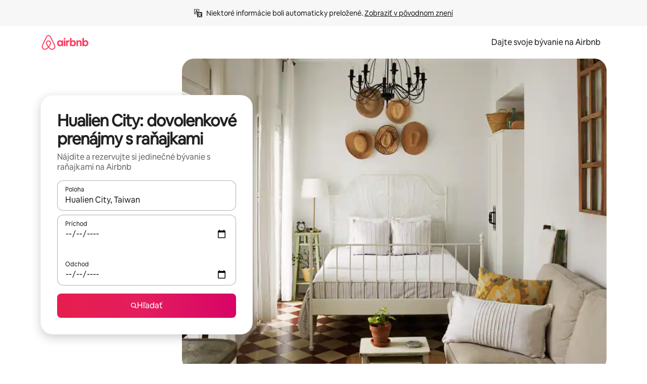

--- FILE ---
content_type: text/html;charset=utf-8
request_url: https://sk.airbnb.com/hualien-city-taiwan/stays/breakfast
body_size: 121008
content:
<!doctype html>
<html lang="sk" dir="ltr" data-is-hyperloop="true" data-is-async-local-storage="true" class="scrollbar-gutter"><head><meta charSet="utf-8"/><meta name="locale" content="sk"/><meta name="google" content="notranslate"/><meta id="csrf-param-meta-tag" name="csrf-param" content="authenticity_token"/><meta id="csrf-token-meta-tag" name="csrf-token" content=""/><meta id="english-canonical-url" content=""/><meta name="twitter:widgets:csp" content="on"/><meta name="mobile-web-app-capable" content="yes"/><meta name="apple-mobile-web-app-capable" content="yes"/><meta name="application-name" content="Airbnb"/><meta name="apple-mobile-web-app-title" content="Airbnb"/><meta name="theme-color" content="#ffffff"/><meta name="msapplication-navbutton-color" content="#ffffff"/><meta name="apple-mobile-web-app-status-bar-style" content="black-translucent"/><meta name="msapplication-starturl" content="/?utm_source=homescreen"/><style id="seo-css-reset" type="text/css"> @font-face { font-family: 'Airbnb Cereal VF'; src: url('https://a0.muscache.com/airbnb/static/airbnb-dls-web/build/fonts/cereal-variable/AirbnbCerealVF_W_Wght.8816d9e5c3b6a860636193e36b6ac4e4.woff2') format('woff2 supports variations'), url('https://a0.muscache.com/airbnb/static/airbnb-dls-web/build/fonts/cereal-variable/AirbnbCerealVF_W_Wght.8816d9e5c3b6a860636193e36b6ac4e4.woff2') format('woff2-variations'); font-style: normal; unicode-range: U+0000-03FF, U+0500-058F, U+0700-074F, U+0780-FAFF, U+FE00-FE6F, U+FF00-EFFFF, U+FFFFE-10FFFF; font-display: swap; } @font-face { font-family: 'Airbnb Cereal VF'; src: url('https://a0.muscache.com/airbnb/static/airbnb-dls-web/build/fonts/cereal-variable/AirbnbCerealVF_Italics_W_Wght.bd5e0f97cea11e9264b40656a83357ec.woff2') format('woff2 supports variations'), url('https://a0.muscache.com/airbnb/static/airbnb-dls-web/build/fonts/cereal-variable/AirbnbCerealVF_Italics_W_Wght.bd5e0f97cea11e9264b40656a83357ec.woff2') format('woff2-variations'); font-style: italic; unicode-range: U+0000-03FF, U+0500-058F, U+0700-074F, U+0780-FAFF, U+FE00-FE6F, U+FF00-EFFFF, U+FFFFE-10FFFF; font-display: swap; } @font-face { font-family: 'Airbnb Cereal VF'; unicode-range: U+0600-06FF, U+0750-077F; font-style: normal; src: url('https://a0.muscache.com/airbnb/static/airbnb-dls-web/build/fonts/cereal-variable/AirbnbCerealVF_Arabic_W_Wght.6bee4dd7ab27ef998da2f3a25ae61b48.woff2') format('woff2 supports variations'), url('https://a0.muscache.com/airbnb/static/airbnb-dls-web/build/fonts/cereal-variable/AirbnbCerealVF_Arabic_W_Wght.6bee4dd7ab27ef998da2f3a25ae61b48.woff2') format('woff2-variations'); font-display: swap; } @font-face { font-family: 'Airbnb Cereal VF'; unicode-range: U+0400-04FF; font-style: normal; src: url('https://a0.muscache.com/airbnb/static/airbnb-dls-web/build/fonts/cereal-variable/AirbnbCerealVF_Cyril_W_Wght.df06d21e3ece5673610c24f0090979ff.woff2') format('woff2 supports variations'), url('https://a0.muscache.com/airbnb/static/airbnb-dls-web/build/fonts/cereal-variable/AirbnbCerealVF_Cyril_W_Wght.df06d21e3ece5673610c24f0090979ff.woff2') format('woff2-variations'); font-display: swap; } @font-face { font-family: 'Airbnb Cereal VF'; unicode-range: U+0590-05FF, U+FB00-FB4F; font-style: normal; src: url('https://a0.muscache.com/airbnb/static/airbnb-dls-web/build/fonts/cereal-variable/AirbnbCerealVF_Hebrew_W_Wght.8c6defa083bcccea47d68d872b5a2b0c.woff2') format('woff2 supports variations'), url('https://a0.muscache.com/airbnb/static/airbnb-dls-web/build/fonts/cereal-variable/AirbnbCerealVF_Hebrew_W_Wght.8c6defa083bcccea47d68d872b5a2b0c.woff2') format('woff2-variations'); font-display: swap; } @font-face { font-family: 'Airbnb Cereal VF'; src: url('https://a0.muscache.com/airbnb/static/airbnb-dls-web/build/fonts/cereal-variable/AirbnbCerealVF_W_Wght.8816d9e5c3b6a860636193e36b6ac4e4.woff2') format('woff2 supports variations'), url('https://a0.muscache.com/airbnb/static/airbnb-dls-web/build/fonts/cereal-variable/AirbnbCerealVF_W_Wght.8816d9e5c3b6a860636193e36b6ac4e4.woff2') format('woff2-variations'); font-style: normal; font-display: swap; } @font-face { font-family: 'Airbnb Cereal VF'; unicode-range: U+0900-097F; font-style: normal; src: url('https://a0.muscache.com/airbnb/static/airbnb-dls-web/build/fonts/cereal-variable/AirbnbCerealVF_Deva_W_Wght.b498e56f4d652dd9addb81cdafd7e6d8.woff2') format('woff2 supports variations'), url('https://a0.muscache.com/airbnb/static/airbnb-dls-web/build/fonts/cereal-variable/AirbnbCerealVF_Deva_W_Wght.b498e56f4d652dd9addb81cdafd7e6d8.woff2') format('woff2-variations'); font-display: swap; } @font-face { font-family: 'Airbnb Cereal VF'; unicode-range: U+0E00-0E7F; font-style: normal; src: url('https://a0.muscache.com/airbnb/static/airbnb-dls-web/build/fonts/cereal-variable/AirbnbCerealVF_ThaiLp_W_Wght.e40f7fff25db11840de609db35118844.woff2') format('woff2 supports variations'), url('https://a0.muscache.com/airbnb/static/airbnb-dls-web/build/fonts/cereal-variable/AirbnbCerealVF_ThaiLp_W_Wght.e40f7fff25db11840de609db35118844.woff2') format('woff2-variations'); font-display: swap; } @font-face { font-family: 'Airbnb Cereal VF'; unicode-range: U+0370-03FF; font-style: normal; src: url('https://a0.muscache.com/airbnb/static/airbnb-dls-web/build/fonts/cereal-variable/AirbnbCerealVF_Greek_W_Wght.4eec7b9ea9093264b972a6eb2a7f13b8.woff2') format('woff2 supports variations'), url('https://a0.muscache.com/airbnb/static/airbnb-dls-web/build/fonts/cereal-variable/AirbnbCerealVF_Greek_W_Wght.4eec7b9ea9093264b972a6eb2a7f13b8.woff2') format('woff2-variations'); font-display: swap; } html{font-family: Airbnb Cereal VF,Circular,-apple-system,BlinkMacSystemFont,Roboto,Helvetica Neue,sans-serif;color:inherit;-webkit-font-smoothing:antialiased;-moz-osx-font-smoothing:grayscale;font-synthesis:none;}body{font-size:14px;line-height:1.43;}*,::before,::after{box-sizing:border-box;}html,body,blockquote,dl,dd,h1,h2,h3,h4,h5,h6,hr,figure,p,pre,fieldset{margin:0;padding:0;border:0;}article,aside,details,figcaption,figure,footer,header,hgroup,menu,nav,section{display:block;}ol,ul{list-style:none;margin:0;padding:0;}a{text-decoration:none;color:inherit}input{font-family:inherit;}table{border-collapse:collapse;}.screen-reader-only{border:0;clip:rect(0,0,0,0);height:1px;margin:-1px;overflow:hidden;padding:0;position:absolute;width:1px}.screen-reader-only-focusable:focus{clip:auto;height:auto;margin:0;overflow:visible;position:static;width:auto}.skip-to-content:focus{background-color:#fff;font-size:18px;padding:0 24px;position:absolute;left:3px;line-height:64px;top:3px;z-index:10000}</style><script src="https://a0.muscache.com/airbnb/static/packages/web/common/frontend/hyperloop-browser/metroRequire.227ca10613.js" defer="" crossorigin="anonymous"></script><script src="https://a0.muscache.com/airbnb/static/packages/web/common/frontend/hyperloop-browser/shims_post_modules.6052315266.js" defer="" crossorigin="anonymous"></script><script src="https://a0.muscache.com/airbnb/static/packages/web/sk/frontend/airmetro/browser/asyncRequire.98865b0540.js" defer="" crossorigin="anonymous"></script><script src="https://a0.muscache.com/airbnb/static/packages/web/common/frontend/hyperloop-browser/coreV2.1baf1d8370.js" defer="" crossorigin="anonymous"></script><script src="https://a0.muscache.com/airbnb/static/packages/web/common/b7d9.551822d9e2.js" defer="" crossorigin="anonymous"></script><script src="https://a0.muscache.com/airbnb/static/packages/web/common/frontend/seo-loop/routeHandler.9a8337f848.js" defer="" crossorigin="anonymous"></script><script src="https://a0.muscache.com/airbnb/static/packages/web/common/2148.0f63fd6432.js" defer="" crossorigin="anonymous"></script><script src="https://a0.muscache.com/airbnb/static/packages/web/common/217f.cf14833904.js" defer="" crossorigin="anonymous"></script><script src="https://a0.muscache.com/airbnb/static/packages/web/common/e18a.e9e13a26ba.js" defer="" crossorigin="anonymous"></script><script src="https://a0.muscache.com/airbnb/static/packages/web/common/57a4.0dfaef8edb.js" defer="" crossorigin="anonymous"></script><script src="https://a0.muscache.com/airbnb/static/packages/web/common/42cb.f078b943dc.js" defer="" crossorigin="anonymous"></script><script src="https://a0.muscache.com/airbnb/static/packages/web/common/frontend/moment-more-formats/src/locale/sk.93b44be04f.js" defer="" crossorigin="anonymous"></script><script src="https://a0.muscache.com/airbnb/static/packages/web/common/frontend/seo-loop/apps/landing-pages/initializer.fb05ba9774.js" defer="" crossorigin="anonymous"></script><script src="https://a0.muscache.com/airbnb/static/packages/web/sk/ce9a.2d1208c418.js" defer="" crossorigin="anonymous"></script><script src="https://a0.muscache.com/airbnb/static/packages/web/common/frontend/landing-pages/page-types/stays/StaysRouteContainer.d710a13f78.js" defer="" crossorigin="anonymous"></script><script src="https://a0.muscache.com/airbnb/static/packages/web/common/5f7b.ab477603e8.js" defer="" crossorigin="anonymous"></script><script src="https://a0.muscache.com/airbnb/static/packages/web/common/0a2f.411bade0ca.js" defer="" crossorigin="anonymous"></script><script src="https://a0.muscache.com/airbnb/static/packages/web/common/0c01.15680075f8.js" defer="" crossorigin="anonymous"></script><script src="https://a0.muscache.com/airbnb/static/packages/web/common/ae27.e7c562abe0.js" defer="" crossorigin="anonymous"></script><script src="https://a0.muscache.com/airbnb/static/packages/web/common/5b92.fb7bda9420.js" defer="" crossorigin="anonymous"></script><script src="https://a0.muscache.com/airbnb/static/packages/web/common/9a38.8715bc6d28.js" defer="" crossorigin="anonymous"></script><script src="https://a0.muscache.com/airbnb/static/packages/web/common/e2da.c2c4778107.js" defer="" crossorigin="anonymous"></script><script src="https://a0.muscache.com/airbnb/static/packages/web/common/c6a9.e034875fb3.js" defer="" crossorigin="anonymous"></script><script src="https://a0.muscache.com/airbnb/static/packages/web/common/frontend/seo-loop/apps/landing-pages/client.4ded56a1eb.js" defer="" crossorigin="anonymous"></script><script>(function() {
  // pg_pixel is no-op now.
})()</script><script>"undefined"!=typeof window&&window.addEventListener("error",function e(r){if(window._errorReportingInitialized)return void window.removeEventListener("error",e);const{error:n}=r;if(!n)return;const o=r.message||n.message,t=/Requiring unknown module/.test(o)?.01:.1;if(Math.random()>t)return;const{locale:a,tracking_context:i}=window[Symbol.for("__ global cache key __")]?.["string | airbnb-bootstrap-data"]?.["_bootstrap-layout-init"]??{},s=a||navigator.language,l=location.pathname,c="undefined"!=typeof window?{tags:{loggingSource:"browser",sampleRate:String(t)}}:{sampleRate:String(t)};fetch("https://notify.bugsnag.com/",{headers:{"Bugsnag-Payload-Version":"5"},body:JSON.stringify({apiKey:"e393bc25e52fe915ffb56c14ddf2ff1b",payloadVersion:"5",notifier:{name:"Bugsnag JavaScript",version:"0.0.5-AirbnbUnhandledBufferedErrorCustomFetch",url:""},events:[{exceptions:[{errorClass:n.name,message:o,stacktrace:[{file:r.filename,lineNumber:r.lineno,columnNumber:r.colno}],type:"browserjs"}],request:{url:location.href},context:l,groupingHash:n.name.concat("-",o,"-",l),unhandled:!0,app:{releaseStage:i?.environment},device:{time:new Date,userAgent:navigator.userAgent},metaData:{infra:{app_name:i?.app,is_buffered_error:!0,loop_name:i?.controller,locale:s,service_worker_url:navigator.serviceWorker?.controller?.scriptURL},...c}}]}),method:"POST"})});</script><script>
// FID init code.
!function(e,n){let t,c,o,i=[];const r={passive:!0,capture:!0},f=new Date,u="pointerup",a="pointercancel";function s(e,n){t||(t=n,c=e,o=new Date,l())}function l(){c>=0&&c<o-f&&(i.forEach(e=>{e(c,t)}),i=[])}function p(t){if(t.cancelable){const c=(t.timeStamp>1e12?new Date:performance.now())-t.timeStamp;"pointerdown"===t.type?function(t,c){function o(){s(t,c),f()}function i(){f()}function f(){n(u,o,r),n(a,i,r)}e(u,o,r),e(a,i,r)}(c,t):s(c,t)}}var w;w=e,["click","mousedown","keydown","touchstart","pointerdown"].forEach(e=>{w(e,p,r)}),self.perfMetrics=self.perfMetrics||{},self.perfMetrics.onFirstInputDelay=function(e){i.push(e),l()},self.perfMetrics.clearFirstInputDelay=function(){t&&(t=null,c=null,o=null)}}(addEventListener,removeEventListener);
// LCP Polyfill code
!function(e,t,n){let o,r,c=0,a=0,s=0,i=!1,l=!0;const f=["IMG","H1","H2","H3","H4","H5","SVG"];let m,d,g;const u=["click","mousedown","keydown","touchstart","pointerdown","scroll"],E={passive:!0,capture:!0};function p(e,t,n){(t>1.000666778*a||o&&!document.body.contains(o))&&(a=t,s=n,o=e,g?.(s,o,a))}function h(e){d?.observe(e)}function N(){if(l)if(i)m||(m={IMG:document.getElementsByTagName("img"),H1:document.getElementsByTagName("h1"),H2:document.getElementsByTagName("h2"),H3:document.getElementsByTagName("h3"),H4:document.getElementsByTagName("h4"),H5:document.getElementsByTagName("h5"),SVG:document.getElementsByTagName("svg")}),f.forEach(e=>{Array.from(m[e]).forEach(e=>{h(e)})}),setTimeout(N,50);else{let e;for(!r&&document.body&&(r=document.createNodeIterator(document.body,NodeFilter.SHOW_ELEMENT,e=>{return t=e,f.includes(t.tagName)||t.hasAttribute("data-lcp-candidate")?NodeFilter.FILTER_ACCEPT:NodeFilter.FILTER_REJECT;var t}));e=r?.nextNode();)h(e);n(N)}}function H(){c=performance.now(),a=0,s=0,o=null,d=new IntersectionObserver(e=>{e.filter(e=>e.isIntersecting).forEach(e=>{!function(e,t,o){const r=t.height*t.width;if(["H1","H2","H3","H4","H5"].includes(e.tagName)){const t=document.createRange();t.selectNodeContents(e),n(()=>{const n=t.getBoundingClientRect(),c=n.height*n.width;o(e,Math.min(c,r),performance.now())})}else if("IMG"!==e.tagName)o(e,r,performance.now());else{const t=()=>n(()=>o(e,r,performance.now()));e.complete?t():e.addEventListener("load",t,{once:!0})}}(e.target,e.intersectionRect,p)})}),n(N),u.forEach(t=>{e(t,y,E)})}function y(e){const t=e.target;("scroll"!==e.type||"expand-trigger"!==t?.className&&"contract-trigger"!==t?.className)&&0!==a&&(performance.now()-c<250||T())}function T(){d?.disconnect(),u.forEach(e=>{t(e,y,E)}),l=!1,d=null}H(),self.perfMetrics=self.perfMetrics||{},self.perfMetrics.onLargestContentfulPaint=function(e){g=e,0!==s&&null!==o&&g(s,o,a)},self.perfMetrics.startSearchingForLargestContentfulPaint=H.bind(null,!1),self.perfMetrics.stopSearchingForLargestContentfulPaint=T,self.perfMetrics.markIsHydratedForLargestContentfulPaint=()=>{i=!0},self.perfMetrics.registerLCPCandidate=h,self.perfMetrics.inspectLCPTarget=()=>o}(addEventListener,removeEventListener,requestAnimationFrame);
// INP init code.
!function(e){let n,t=0;const r={value:-1,entries:[]};let i,o=[];const s=new Map;let a,c=0,l=1/0,u=0;function f(){return null!=a?c:null!=performance.interactionCount?performance.interactionCount:0}function d(){return f()-t}function p(e){e.forEach(e=>{e.interactionId&&function(e){if(null==e.interactionId)return;const n=o[o.length-1],t=s.get(e.interactionId);if(null!=t||o.length<10||e.duration>n.latency){if(null!=t)t.entries.push(e),t.latency=Math.max(t.latency,e.duration);else{const n={id:e.interactionId,latency:e.duration,entries:[e]};o.push(n),s.set(e.interactionId,n)}o.sort((e,n)=>n.latency-e.latency),o.splice(10).forEach(e=>{s.delete(e.id)})}}(e)});const n=function(){const e=Math.min(o.length-1,Math.floor(d()/50));return o[e]}();n&&n.latency!==r.value&&(r.value=n.latency,r.entries=n.entries,v())}function v(){r.value>=0&&i&&i(r.value,r.entries)}"PerformanceObserver"in window&&PerformanceObserver.supportedEntryTypes&&PerformanceObserver.supportedEntryTypes.includes("event")&&("interactionCount"in performance||null!=a||PerformanceObserver.supportedEntryTypes&&PerformanceObserver.supportedEntryTypes.includes("event")&&(a=new PerformanceObserver(e=>{Promise.resolve().then(()=>{e.getEntries().forEach(e=>{e.interactionId&&(l=Math.min(l,e.interactionId),u=Math.max(u,e.interactionId),c=u?(u-l)/7+1:0)})})}),a.observe({type:"event",buffered:!0,durationThreshold:0})),n=new PerformanceObserver(e=>{Promise.resolve().then(()=>{p(e.getEntries())})}),n.observe({type:"event",buffered:!0,durationThreshold:40}),n.observe({type:"first-input",buffered:!0}),e("visibilitychange",function(){null!=n&&"hidden"===document.visibilityState&&(p(n.takeRecords()),r.value<0&&d()>0&&(r.value=0,r.entries=[]),v())},!0),e("pageshow",function(e){e.persisted&&(o=[],s.clear(),t=f(),r.value=-1,r.entries=[])},!0)),self.perfMetrics=self.perfMetrics||{},self.perfMetrics.onInp=function(e){r.value>=0?e(r.value,r.entries):i=e},self.perfMetrics.clearInp=function(){o=[],s.clear(),t=0,c=0,l=1/0,u=0,r.value=-1,r.entries=[]}}(addEventListener);
</script><script>((e,t,o,n)=>{if(!n.supports("(font: -apple-system-body) and (-webkit-touch-callout: default)"))return;const d=e.createElement("div");d.setAttribute("style","font: -apple-system-body"),t.appendChild(d),"17px"===o(d).fontSize&&t.style.setProperty("font-size","16px"),t.removeChild(d)})(document,document.documentElement,getComputedStyle,CSS);</script><script>(()=>{if("undefined"==typeof window)return;if("ScrollTimeline"in window)return;const n=new Map;window.queuedAnimations=n,window.queuedAnimationsLoaded=new AbortController,window.addEventListener("animationstart",i=>{const e=i.target;e.getAnimations().filter(n=>n.animationName===i.animationName).forEach(i=>{n.set(i,e)})},{signal:window.queuedAnimationsLoaded.signal})})();</script><link rel="search" type="application/opensearchdescription+xml" href="/opensearch.xml" title="Airbnb"/><link rel="apple-touch-icon" href="https://a0.muscache.com/airbnb/static/icons/apple-touch-icon-76x76-3b313d93b1b5823293524b9764352ac9.png"/><link rel="apple-touch-icon" sizes="76x76" href="https://a0.muscache.com/airbnb/static/icons/apple-touch-icon-76x76-3b313d93b1b5823293524b9764352ac9.png"/><link rel="apple-touch-icon" sizes="120x120" href="https://a0.muscache.com/airbnb/static/icons/apple-touch-icon-120x120-52b1adb4fe3a8f825fc4b143de12ea4b.png"/><link rel="apple-touch-icon" sizes="152x152" href="https://a0.muscache.com/airbnb/static/icons/apple-touch-icon-152x152-7b7c6444b63d8b6ebad9dae7169e5ed6.png"/><link rel="apple-touch-icon" sizes="180x180" href="https://a0.muscache.com/airbnb/static/icons/apple-touch-icon-180x180-bcbe0e3960cd084eb8eaf1353cf3c730.png"/><link rel="icon" sizes="192x192" href="https://a0.muscache.com/im/pictures/airbnb-platform-assets/AirbnbPlatformAssets-Favicons/original/0d189acb-3f82-4b2c-b95f-ad1d6a803d13.png?im_w=240"/><link rel="shortcut icon" sizes="76x76" type="image/png" href="https://a0.muscache.com/im/pictures/airbnb-platform-assets/AirbnbPlatformAssets-Favicons/original/0d189acb-3f82-4b2c-b95f-ad1d6a803d13.png?im_w=240"/><link rel="mask-icon" href="https://a0.muscache.com/pictures/airbnb-platform-assets/AirbnbPlatformAssets-Favicons/original/304e8c59-05df-4fab-9846-f69fd7f749b0.svg?im_w=240" color="#FF5A5F"/><link rel="apple-touch-icon" href="https://a0.muscache.com/airbnb/static/icons/apple-touch-icon-76x76-3b313d93b1b5823293524b9764352ac9.png"/><link rel="apple-touch-icon" sizes="76x76" href="https://a0.muscache.com/airbnb/static/icons/apple-touch-icon-76x76-3b313d93b1b5823293524b9764352ac9.png"/><link rel="apple-touch-icon" sizes="120x120" href="https://a0.muscache.com/airbnb/static/icons/apple-touch-icon-120x120-52b1adb4fe3a8f825fc4b143de12ea4b.png"/><link rel="apple-touch-icon" sizes="152x152" href="https://a0.muscache.com/airbnb/static/icons/apple-touch-icon-152x152-7b7c6444b63d8b6ebad9dae7169e5ed6.png"/><link rel="apple-touch-icon" sizes="180x180" href="https://a0.muscache.com/airbnb/static/icons/apple-touch-icon-180x180-bcbe0e3960cd084eb8eaf1353cf3c730.png"/><link rel="icon" sizes="192x192" href="https://a0.muscache.com/im/pictures/airbnb-platform-assets/AirbnbPlatformAssets-Favicons/original/0d189acb-3f82-4b2c-b95f-ad1d6a803d13.png?im_w=240"/><link rel="shortcut icon" sizes="76x76" type="image/png" href="https://a0.muscache.com/im/pictures/airbnb-platform-assets/AirbnbPlatformAssets-Favicons/original/0d189acb-3f82-4b2c-b95f-ad1d6a803d13.png?im_w=240"/><link rel="mask-icon" href="https://a0.muscache.com/pictures/airbnb-platform-assets/AirbnbPlatformAssets-Favicons/original/304e8c59-05df-4fab-9846-f69fd7f749b0.svg?im_w=240" color="#FF5A5F"/><style id="aphrodite" type="text/css" data-aphrodite="true">._1wwxwzt{pointer-events:none !important;-webkit-user-select:none !important;user-select:none !important;white-space:pre-wrap !important;padding-left:0px !important;padding-right:0px !important;font-family:Airbnb Cereal VF,Circular,-apple-system,BlinkMacSystemFont,Roboto,Helvetica Neue,sans-serif !important;font-size:1.125rem !important;}._7h1p0g{margin:0 !important;padding:0 !important;}</style><style id="linaria" type="text/css" data-linaria="true">.c1jo210i.c1jo210i.c1jo210i{display:grid;}

.cnk25hy.cnk25hy.cnk25hy{height:100%;}

.e1mkvczo.e1mkvczo.e1mkvczo{grid-row:1;grid-column:1;}

.dir.perb90o.perb90o.perb90o{transition:opacity 75ms var(--motion-linear-curve-animation-timing-function), visibility 75ms var(--motion-linear-curve-animation-timing-function);}

.ni1yqzk.ni1yqzk.ni1yqzk{opacity:1;visibility:visible;}

.rgyynxb.rgyynxb.rgyynxb{opacity:0;visibility:hidden;}
.cyqdyy.cyqdyy.cyqdyy{position:relative;}

.dir.cyqdyy.cyqdyy.cyqdyy{background-color:var(--palette-white);}

.vz2oe5x.vz2oe5x.vz2oe5x{--view-transition_play-state:running;}

.vg7vsjx.vg7vsjx.vg7vsjx{height:100%;}

.v1cv8r21.v1cv8r21.v1cv8r21{display:contents;}

.vyb6402.vyb6402.vyb6402:where(.contextual-grow)::view-transition-group(container),.vyb6402.vyb6402.vyb6402:where(.contextual-grow)::view-transition-group(container-content){mix-blend-mode:normal;overflow:hidden;}

.dir.vyb6402.vyb6402.vyb6402:where(.contextual-grow)::view-transition-group(container),.dir.vyb6402.vyb6402.vyb6402:where(.contextual-grow)::view-transition-group(container-content){border-radius:var(--container-border-radius,15px);}

.dir.vyb6402.vyb6402.vyb6402:where(.contextual-grow)::view-transition-group(container){border-bottom:var(--container-border,none);}

@media (prefers-reduced-motion:no-preference){
.vyb6402.vyb6402.vyb6402:where(.contextual-grow).exit.exit.exit::view-transition-old(container){--view-transition_mix-blend-mode:plus-lighter;opacity:var(--view-transition-fade-effect_opacity-from);--view-transition-fade-effect_opacity-from:1;--view-transition-fade-effect_duration:75ms;--view-transition-fade-effect_transition_timing-function:var(--motion-linear-curve-animation-timing-function);--view-transition-fade-effect_delay:var(--contextual-grow_fade-delay,50ms);animation:var(--reduced-motion_duration,var(--view-transition-fade-effect_duration,200ms)) var(--view-transition-fade-effect_timing-function,linear) var(--view-transition-fade-effect_delay,0ms) 1 normal var(--view-transition_fill-mode,both) var(--view-transition_play-state,paused) fade-vyb6402;}

.dir.vyb6402.vyb6402.vyb6402:where(.contextual-grow).exit.exit.exit::view-transition-old(container){animation:var(--reduced-motion_duration,var(--view-transition-fade-effect_duration,200ms)) var(--view-transition-fade-effect_timing-function,linear) var(--view-transition-fade-effect_delay,0ms) 1 normal var(--view-transition_fill-mode,both) var(--view-transition_play-state,paused) fade-vyb6402;}

@keyframes fade-vyb6402{
from{opacity:var(--view-transition-fade-effect_opacity-from,0);visibility:visible;}

to{opacity:var(--view-transition-fade-effect_opacity-to,1);}}}

@media (prefers-reduced-motion:reduce),(update:slow),(update:none){
.vyb6402.vyb6402.vyb6402:where(.contextual-grow).exit.exit.exit::view-transition-old(container){--view-transition_mix-blend-mode:plus-lighter;opacity:var(--view-transition-fade-effect_opacity-from);}

.dir.vyb6402.vyb6402.vyb6402:where(.contextual-grow).exit.exit.exit::view-transition-old(container){animation:var(--reduced-motion_duration,var(--view-transition-fade-effect_duration,200ms)) var(--view-transition-fade-effect_timing-function,linear) var(--view-transition-fade-effect_delay,0ms) 1 normal var(--view-transition_fill-mode,both) var(--view-transition_play-state,paused) fade-vyb6402;}

@keyframes fade-vyb6402{
from{opacity:var(--view-transition-fade-effect_opacity-from,0);visibility:visible;}

to{opacity:var(--view-transition-fade-effect_opacity-to,1);}}}

@media (prefers-reduced-motion:no-preference){
.vyb6402.vyb6402.vyb6402:where(.contextual-grow).enter.enter.enter::view-transition-old(container){--view-transition_mix-blend-mode:plus-lighter;opacity:var(--view-transition-fade-effect_opacity-from);--view-transition-fade-effect_opacity-from:1;--view-transition-fade-effect_opacity-to:0;--view-transition-fade-effect_duration:75ms;--view-transition-fade-effect_transition_timing-function:var(--motion-linear-curve-animation-timing-function);--view-transition-fade-effect_delay:var(--contextual-grow_fade-delay,50ms);animation:var(--reduced-motion_duration,var(--view-transition-fade-effect_duration,200ms)) var(--view-transition-fade-effect_timing-function,linear) var(--view-transition-fade-effect_delay,0ms) 1 normal var(--view-transition_fill-mode,both) var(--view-transition_play-state,paused) fade-vyb6402;--view-transition-scale-effect_duration:500ms;animation:var(--reduced-motion_duration,var(--view-transition-scale-effect_duration,200ms)) var(--view-transition-scale-effect_timing-function,var(--motion-standard-curve-animation-timing-function)) var(--view-transition-scale-effect_delay,0ms) 1 normal var(--view-transition_fill-mode,both) var(--view-transition_play-state,paused) scale-vyb6402;}

.dir.vyb6402.vyb6402.vyb6402:where(.contextual-grow).enter.enter.enter::view-transition-old(container){animation:var(--reduced-motion_duration,var(--view-transition-fade-effect_duration,200ms)) var(--view-transition-fade-effect_timing-function,linear) var(--view-transition-fade-effect_delay,0ms) 1 normal var(--view-transition_fill-mode,both) var(--view-transition_play-state,paused) fade-vyb6402,var(--reduced-motion_duration,var(--view-transition-scale-effect_duration,200ms)) var(--view-transition-scale-effect_timing-function,var(--motion-standard-curve-animation-timing-function)) var(--view-transition-scale-effect_delay,0ms) 1 normal var(--view-transition_fill-mode,both) var(--view-transition_play-state,paused) scale-vyb6402;}

@keyframes fade-vyb6402{
from{opacity:var(--view-transition-fade-effect_opacity-from,0);visibility:visible;}

to{opacity:var(--view-transition-fade-effect_opacity-to,1);}}

@keyframes scale-vyb6402{
from{filter:var(--view-transition_from-filter);visibility:visible;scale:var(--view-transition-scale-effect_from,1);}

to{filter:var(--view-transition_to-filter);scale:var(--view-transition-scale-effect_to,0);}}}

@media (prefers-reduced-motion:reduce),(update:slow),(update:none){
.vyb6402.vyb6402.vyb6402:where(.contextual-grow).enter.enter.enter::view-transition-old(container){--view-transition_mix-blend-mode:plus-lighter;opacity:var(--view-transition-fade-effect_opacity-from);}

.dir.vyb6402.vyb6402.vyb6402:where(.contextual-grow).enter.enter.enter::view-transition-old(container){animation:var(--reduced-motion_duration,var(--view-transition-fade-effect_duration,200ms)) var(--view-transition-fade-effect_timing-function,linear) var(--view-transition-fade-effect_delay,0ms) 1 normal var(--view-transition_fill-mode,both) var(--view-transition_play-state,paused) fade-vyb6402;}

@keyframes fade-vyb6402{
from{opacity:var(--view-transition-fade-effect_opacity-from,0);visibility:visible;}

to{opacity:var(--view-transition-fade-effect_opacity-to,1);}}}

@media (prefers-reduced-motion:no-preference){
.vyb6402.vyb6402.vyb6402:where(.contextual-grow).enter.enter.enter::view-transition-new(container){--view-transition_mix-blend-mode:plus-lighter;opacity:var(--view-transition-fade-effect_opacity-from);--view-transition-fade-effect_opacity-from:1;--view-transition-fade-effect_duration:75ms;--view-transition-fade-effect_transition_timing-function:var(--motion-linear-curve-animation-timing-function);--view-transition-fade-effect_delay:var(--contextual-grow_fade-delay,50ms);animation:var(--reduced-motion_duration,var(--view-transition-fade-effect_duration,200ms)) var(--view-transition-fade-effect_timing-function,linear) var(--view-transition-fade-effect_delay,0ms) 1 normal var(--view-transition_fill-mode,both) var(--view-transition_play-state,paused) fade-vyb6402;animation:var(--reduced-motion_duration,var(--view-transition-scale-effect_duration,200ms)) var(--view-transition-scale-effect_timing-function,var(--motion-standard-curve-animation-timing-function)) var(--view-transition-scale-effect_delay,0ms) 1 normal var(--view-transition_fill-mode,both) var(--view-transition_play-state,paused) scale-vyb6402;}

.dir.vyb6402.vyb6402.vyb6402:where(.contextual-grow).enter.enter.enter::view-transition-new(container){animation:var(--reduced-motion_duration,var(--view-transition-fade-effect_duration,200ms)) var(--view-transition-fade-effect_timing-function,linear) var(--view-transition-fade-effect_delay,0ms) 1 normal var(--view-transition_fill-mode,both) var(--view-transition_play-state,paused) fade-vyb6402;}

@keyframes fade-vyb6402{
from{opacity:var(--view-transition-fade-effect_opacity-from,0);visibility:visible;}

to{opacity:var(--view-transition-fade-effect_opacity-to,1);}}

@keyframes scale-vyb6402{
from{filter:var(--view-transition_from-filter);visibility:visible;scale:var(--view-transition-scale-effect_from,1);}

to{filter:var(--view-transition_to-filter);scale:var(--view-transition-scale-effect_to,0);}}}

@media (prefers-reduced-motion:reduce),(update:slow),(update:none){
.vyb6402.vyb6402.vyb6402:where(.contextual-grow).enter.enter.enter::view-transition-new(container){--view-transition_mix-blend-mode:plus-lighter;opacity:var(--view-transition-fade-effect_opacity-from);}

.dir.vyb6402.vyb6402.vyb6402:where(.contextual-grow).enter.enter.enter::view-transition-new(container){animation:var(--reduced-motion_duration,var(--view-transition-fade-effect_duration,200ms)) var(--view-transition-fade-effect_timing-function,linear) var(--view-transition-fade-effect_delay,0ms) 1 normal var(--view-transition_fill-mode,both) var(--view-transition_play-state,paused) fade-vyb6402;}

@keyframes fade-vyb6402{
from{opacity:var(--view-transition-fade-effect_opacity-from,0);visibility:visible;}

to{opacity:var(--view-transition-fade-effect_opacity-to,1);}}}

.vyb6402.vyb6402.vyb6402:where(.contextual-grow)::view-transition-new(container-content){mix-blend-mode:normal;}

@media (prefers-reduced-motion:no-preference){
.vyb6402.vyb6402.vyb6402:where(.contextual-grow).enter.enter.enter::view-transition-old(container-content){mix-blend-mode:normal;--view-transition_mix-blend-mode:plus-lighter;opacity:var(--view-transition-fade-effect_opacity-from);--view-transition-fade-effect_opacity-from:1;--view-transition-fade-effect_opacity-to:0;--view-transition-fade-effect_duration:75ms;--view-transition-fade-effect_transition_timing-function:var(--motion-linear-curve-animation-timing-function);--view-transition-fade-effect_delay:var(--contextual-grow_fade-delay,50ms);animation:var(--reduced-motion_duration,var(--view-transition-fade-effect_duration,200ms)) var(--view-transition-fade-effect_timing-function,linear) var(--view-transition-fade-effect_delay,0ms) 1 normal var(--view-transition_fill-mode,both) var(--view-transition_play-state,paused) fade-vyb6402;}

.dir.vyb6402.vyb6402.vyb6402:where(.contextual-grow).enter.enter.enter::view-transition-old(container-content){animation:var(--reduced-motion_duration,var(--view-transition-fade-effect_duration,200ms)) var(--view-transition-fade-effect_timing-function,linear) var(--view-transition-fade-effect_delay,0ms) 1 normal var(--view-transition_fill-mode,both) var(--view-transition_play-state,paused) fade-vyb6402;}

@keyframes fade-vyb6402{
from{opacity:var(--view-transition-fade-effect_opacity-from,0);visibility:visible;}

to{opacity:var(--view-transition-fade-effect_opacity-to,1);}}}

@media (prefers-reduced-motion:reduce),(update:slow),(update:none){
.vyb6402.vyb6402.vyb6402:where(.contextual-grow).enter.enter.enter::view-transition-old(container-content){--view-transition_mix-blend-mode:plus-lighter;opacity:var(--view-transition-fade-effect_opacity-from);}

.dir.vyb6402.vyb6402.vyb6402:where(.contextual-grow).enter.enter.enter::view-transition-old(container-content){animation:var(--reduced-motion_duration,var(--view-transition-fade-effect_duration,200ms)) var(--view-transition-fade-effect_timing-function,linear) var(--view-transition-fade-effect_delay,0ms) 1 normal var(--view-transition_fill-mode,both) var(--view-transition_play-state,paused) fade-vyb6402;}

@keyframes fade-vyb6402{
from{opacity:var(--view-transition-fade-effect_opacity-from,0);visibility:visible;}

to{opacity:var(--view-transition-fade-effect_opacity-to,1);}}}

@media (prefers-reduced-motion:no-preference){
.vyb6402.vyb6402.vyb6402:where(.contextual-grow).enter.enter.enter::view-transition-new(container-content){mix-blend-mode:normal;--view-transition_mix-blend-mode:plus-lighter;opacity:var(--view-transition-fade-effect_opacity-from);--view-transition-fade-effect_opacity-from:var(--contextual-grow_content-start-opacity,0);--view-transition-fade-effect_duration:75ms;--view-transition-fade-effect_transition_timing-function:var(--motion-linear-curve-animation-timing-function);--view-transition-fade-effect_delay:var(--contextual-grow_fade-delay,50ms);animation:var(--reduced-motion_duration,var(--view-transition-fade-effect_duration,200ms)) var(--view-transition-fade-effect_timing-function,linear) var(--view-transition-fade-effect_delay,0ms) 1 normal var(--view-transition_fill-mode,both) var(--view-transition_play-state,paused) fade-vyb6402;}

.dir.vyb6402.vyb6402.vyb6402:where(.contextual-grow).enter.enter.enter::view-transition-new(container-content){animation:var(--reduced-motion_duration,var(--view-transition-fade-effect_duration,200ms)) var(--view-transition-fade-effect_timing-function,linear) var(--view-transition-fade-effect_delay,0ms) 1 normal var(--view-transition_fill-mode,both) var(--view-transition_play-state,paused) fade-vyb6402;}

@keyframes fade-vyb6402{
from{opacity:var(--view-transition-fade-effect_opacity-from,0);visibility:visible;}

to{opacity:var(--view-transition-fade-effect_opacity-to,1);}}}

@media (prefers-reduced-motion:reduce),(update:slow),(update:none){
.vyb6402.vyb6402.vyb6402:where(.contextual-grow).enter.enter.enter::view-transition-new(container-content){--view-transition_mix-blend-mode:plus-lighter;opacity:var(--view-transition-fade-effect_opacity-from);}

.dir.vyb6402.vyb6402.vyb6402:where(.contextual-grow).enter.enter.enter::view-transition-new(container-content){animation:var(--reduced-motion_duration,var(--view-transition-fade-effect_duration,200ms)) var(--view-transition-fade-effect_timing-function,linear) var(--view-transition-fade-effect_delay,0ms) 1 normal var(--view-transition_fill-mode,both) var(--view-transition_play-state,paused) fade-vyb6402;}

@keyframes fade-vyb6402{
from{opacity:var(--view-transition-fade-effect_opacity-from,0);visibility:visible;}

to{opacity:var(--view-transition-fade-effect_opacity-to,1);}}}

@media (prefers-reduced-motion:no-preference){
.vyb6402.vyb6402.vyb6402:where(.contextual-grow).exit.exit.exit::view-transition-old(container-content){--view-transition_mix-blend-mode:plus-lighter;opacity:var(--view-transition-fade-effect_opacity-from);--view-transition-fade-effect_opacity-from:1;--view-transition-fade-effect_opacity-to:0;--view-transition-fade-effect_duration:75ms;--view-transition-fade-effect_transition_timing-function:var(--motion-linear-curve-animation-timing-function);--view-transition-fade-effect_delay:var(--contextual-grow_fade-delay,50ms);animation:var(--reduced-motion_duration,var(--view-transition-fade-effect_duration,200ms)) var(--view-transition-fade-effect_timing-function,linear) var(--view-transition-fade-effect_delay,0ms) 1 normal var(--view-transition_fill-mode,both) var(--view-transition_play-state,paused) fade-vyb6402;}

.dir.vyb6402.vyb6402.vyb6402:where(.contextual-grow).exit.exit.exit::view-transition-old(container-content){animation:var(--reduced-motion_duration,var(--view-transition-fade-effect_duration,200ms)) var(--view-transition-fade-effect_timing-function,linear) var(--view-transition-fade-effect_delay,0ms) 1 normal var(--view-transition_fill-mode,both) var(--view-transition_play-state,paused) fade-vyb6402;}

@keyframes fade-vyb6402{
from{opacity:var(--view-transition-fade-effect_opacity-from,0);visibility:visible;}

to{opacity:var(--view-transition-fade-effect_opacity-to,1);}}}

@media (prefers-reduced-motion:reduce),(update:slow),(update:none){
.vyb6402.vyb6402.vyb6402:where(.contextual-grow).exit.exit.exit::view-transition-old(container-content){--view-transition_mix-blend-mode:plus-lighter;opacity:var(--view-transition-fade-effect_opacity-from);}

.dir.vyb6402.vyb6402.vyb6402:where(.contextual-grow).exit.exit.exit::view-transition-old(container-content){animation:var(--reduced-motion_duration,var(--view-transition-fade-effect_duration,200ms)) var(--view-transition-fade-effect_timing-function,linear) var(--view-transition-fade-effect_delay,0ms) 1 normal var(--view-transition_fill-mode,both) var(--view-transition_play-state,paused) fade-vyb6402;}

@keyframes fade-vyb6402{
from{opacity:var(--view-transition-fade-effect_opacity-from,0);visibility:visible;}

to{opacity:var(--view-transition-fade-effect_opacity-to,1);}}}

@media (prefers-reduced-motion:no-preference){
.vyb6402.vyb6402.vyb6402:where(.contextual-grow).exit.exit.exit::view-transition-new(container-content){mix-blend-mode:normal;--view-transition_mix-blend-mode:plus-lighter;opacity:var(--view-transition-fade-effect_opacity-from);--view-transition-fade-effect_duration:75ms;--view-transition-fade-effect_transition_timing-function:var(--motion-linear-curve-animation-timing-function);--view-transition-fade-effect_delay:var(--contextual-grow_fade-delay,50ms);animation:var(--reduced-motion_duration,var(--view-transition-fade-effect_duration,200ms)) var(--view-transition-fade-effect_timing-function,linear) var(--view-transition-fade-effect_delay,0ms) 1 normal var(--view-transition_fill-mode,both) var(--view-transition_play-state,paused) fade-vyb6402;}

.dir.vyb6402.vyb6402.vyb6402:where(.contextual-grow).exit.exit.exit::view-transition-new(container-content){animation:var(--reduced-motion_duration,var(--view-transition-fade-effect_duration,200ms)) var(--view-transition-fade-effect_timing-function,linear) var(--view-transition-fade-effect_delay,0ms) 1 normal var(--view-transition_fill-mode,both) var(--view-transition_play-state,paused) fade-vyb6402;}

@keyframes fade-vyb6402{
from{opacity:var(--view-transition-fade-effect_opacity-from,0);visibility:visible;}

to{opacity:var(--view-transition-fade-effect_opacity-to,1);}}}

@media (prefers-reduced-motion:reduce),(update:slow),(update:none){
.vyb6402.vyb6402.vyb6402:where(.contextual-grow).exit.exit.exit::view-transition-new(container-content){--view-transition_mix-blend-mode:plus-lighter;opacity:var(--view-transition-fade-effect_opacity-from);}

.dir.vyb6402.vyb6402.vyb6402:where(.contextual-grow).exit.exit.exit::view-transition-new(container-content){animation:var(--reduced-motion_duration,var(--view-transition-fade-effect_duration,200ms)) var(--view-transition-fade-effect_timing-function,linear) var(--view-transition-fade-effect_delay,0ms) 1 normal var(--view-transition_fill-mode,both) var(--view-transition_play-state,paused) fade-vyb6402;}

@keyframes fade-vyb6402{
from{opacity:var(--view-transition-fade-effect_opacity-from,0);visibility:visible;}

to{opacity:var(--view-transition-fade-effect_opacity-to,1);}}}

@media (prefers-reduced-motion:no-preference){
.vyb6402.vyb6402.vyb6402:where(.contextual-grow).exit.exit.exit::view-transition-new(container){--view-transition_mix-blend-mode:plus-lighter;opacity:var(--view-transition-fade-effect_opacity-from);--view-transition-fade-effect_duration:75ms;--view-transition-fade-effect_transition_timing-function:var(--motion-linear-curve-animation-timing-function);--view-transition-fade-effect_delay:var(--contextual-grow_fade-delay,50ms);animation:var(--reduced-motion_duration,var(--view-transition-fade-effect_duration,200ms)) var(--view-transition-fade-effect_timing-function,linear) var(--view-transition-fade-effect_delay,0ms) 1 normal var(--view-transition_fill-mode,both) var(--view-transition_play-state,paused) fade-vyb6402;}

.dir.vyb6402.vyb6402.vyb6402:where(.contextual-grow).exit.exit.exit::view-transition-new(container){animation:var(--reduced-motion_duration,var(--view-transition-fade-effect_duration,200ms)) var(--view-transition-fade-effect_timing-function,linear) var(--view-transition-fade-effect_delay,0ms) 1 normal var(--view-transition_fill-mode,both) var(--view-transition_play-state,paused) fade-vyb6402;}

@keyframes fade-vyb6402{
from{opacity:var(--view-transition-fade-effect_opacity-from,0);visibility:visible;}

to{opacity:var(--view-transition-fade-effect_opacity-to,1);}}}

@media (prefers-reduced-motion:reduce),(update:slow),(update:none){
.vyb6402.vyb6402.vyb6402:where(.contextual-grow).exit.exit.exit::view-transition-new(container){--view-transition_mix-blend-mode:plus-lighter;opacity:var(--view-transition-fade-effect_opacity-from);}

.dir.vyb6402.vyb6402.vyb6402:where(.contextual-grow).exit.exit.exit::view-transition-new(container){animation:var(--reduced-motion_duration,var(--view-transition-fade-effect_duration,200ms)) var(--view-transition-fade-effect_timing-function,linear) var(--view-transition-fade-effect_delay,0ms) 1 normal var(--view-transition_fill-mode,both) var(--view-transition_play-state,paused) fade-vyb6402;}

@keyframes fade-vyb6402{
from{opacity:var(--view-transition-fade-effect_opacity-from,0);visibility:visible;}

to{opacity:var(--view-transition-fade-effect_opacity-to,1);}}}

.vyb6402.vyb6402.vyb6402:where(.contextual-grow).enter.enter.enter::view-transition-new(root){display:none;}

.vyb6402.vyb6402.vyb6402:where(.contextual-grow).exit.exit.exit::view-transition-old(root){display:none;}

@media (prefers-reduced-motion:no-preference){
.vyb6402.vyb6402.vyb6402:where(.contextual-grow).enter.enter.enter::view-transition-old(root){--view-transition_mix-blend-mode:plus-lighter;opacity:var(--view-transition-fade-effect_opacity-from);--view-transition-fade-effect_opacity-from:var(--contextual-grow_start-opacity,1);--view-transition-fade-effect_opacity-to:var(--contextual-grow_end-opacity,0);--view-transition-fade-effect_duration:75ms;--view-transition-fade-effect_delay:var(--contextual-grow_fade-delay,50ms);animation:var(--reduced-motion_duration,var(--view-transition-fade-effect_duration,200ms)) var(--view-transition-fade-effect_timing-function,linear) var(--view-transition-fade-effect_delay,0ms) 1 normal var(--view-transition_fill-mode,both) var(--view-transition_play-state,paused) fade-vyb6402;--view-transition-scale-effect_to:var(--contextual-grow_scale--end,0.94);--view-transition-scale-effect_duration:500ms;animation:var(--reduced-motion_duration,var(--view-transition-scale-effect_duration,200ms)) var(--view-transition-scale-effect_timing-function,var(--motion-standard-curve-animation-timing-function)) var(--view-transition-scale-effect_delay,0ms) 1 normal var(--view-transition_fill-mode,both) var(--view-transition_play-state,paused) scale-vyb6402;--view-transition_from-filter:brightness(var(--scrim-animation_end-brightness,1));--view-transition_to-filter:brightness(var(--scrim-animation_start-brightness,0.6));}

.dir.vyb6402.vyb6402.vyb6402:where(.contextual-grow).enter.enter.enter::view-transition-old(root){animation:var(--reduced-motion_duration,var(--view-transition-fade-effect_duration,200ms)) var(--view-transition-fade-effect_timing-function,linear) var(--view-transition-fade-effect_delay,0ms) 1 normal var(--view-transition_fill-mode,both) var(--view-transition_play-state,paused) fade-vyb6402,var(--reduced-motion_duration,var(--view-transition-scale-effect_duration,200ms)) var(--view-transition-scale-effect_timing-function,var(--motion-standard-curve-animation-timing-function)) var(--view-transition-scale-effect_delay,0ms) 1 normal var(--view-transition_fill-mode,both) var(--view-transition_play-state,paused) scale-vyb6402;}

@keyframes fade-vyb6402{
from{opacity:var(--view-transition-fade-effect_opacity-from,0);visibility:visible;}

to{opacity:var(--view-transition-fade-effect_opacity-to,1);}}

@keyframes scale-vyb6402{
from{filter:var(--view-transition_from-filter);visibility:visible;scale:var(--view-transition-scale-effect_from,1);}

to{filter:var(--view-transition_to-filter);scale:var(--view-transition-scale-effect_to,0);}}}

@media (prefers-reduced-motion:reduce),(update:slow),(update:none){
.vyb6402.vyb6402.vyb6402:where(.contextual-grow).enter.enter.enter::view-transition-old(root){--view-transition_mix-blend-mode:plus-lighter;opacity:var(--view-transition-fade-effect_opacity-from);}

.dir.vyb6402.vyb6402.vyb6402:where(.contextual-grow).enter.enter.enter::view-transition-old(root){animation:var(--reduced-motion_duration,var(--view-transition-fade-effect_duration,200ms)) var(--view-transition-fade-effect_timing-function,linear) var(--view-transition-fade-effect_delay,0ms) 1 normal var(--view-transition_fill-mode,both) var(--view-transition_play-state,paused) fade-vyb6402;}

@keyframes fade-vyb6402{
from{opacity:var(--view-transition-fade-effect_opacity-from,0);visibility:visible;}

to{opacity:var(--view-transition-fade-effect_opacity-to,1);}}}

@media (prefers-reduced-motion:no-preference){
.vyb6402.vyb6402.vyb6402:where(.contextual-grow).exit.exit.exit::view-transition-new(root){--view-transition-scale-effect_from:var(--contextual-grow_scale--end,0.94);--view-transition-scale-effect_to:var(--contextual-grow_scale--start,1);--view-transition-scale-effect_duration:500ms;animation:var(--reduced-motion_duration,var(--view-transition-scale-effect_duration,200ms)) var(--view-transition-scale-effect_timing-function,var(--motion-standard-curve-animation-timing-function)) var(--view-transition-scale-effect_delay,0ms) 1 normal var(--view-transition_fill-mode,both) var(--view-transition_play-state,paused) scale-vyb6402;--view-transition_from-filter:brightness(var(--scrim-animation_end-brightness,0.6));--view-transition_to-filter:brightness(var(--scrim-animation_start-brightness,1));}

.dir.vyb6402.vyb6402.vyb6402:where(.contextual-grow).exit.exit.exit::view-transition-new(root){animation:var(--reduced-motion_duration,var(--view-transition-scale-effect_duration,200ms)) var(--view-transition-scale-effect_timing-function,var(--motion-standard-curve-animation-timing-function)) var(--view-transition-scale-effect_delay,0ms) 1 normal var(--view-transition_fill-mode,both) var(--view-transition_play-state,paused) scale-vyb6402;}

@keyframes scale-vyb6402{
from{filter:var(--view-transition_from-filter);visibility:visible;scale:var(--view-transition-scale-effect_from,1);}

to{filter:var(--view-transition_to-filter);scale:var(--view-transition-scale-effect_to,0);}}}

@media (prefers-reduced-motion:reduce),(update:slow),(update:none){
.vyb6402.vyb6402.vyb6402:where(.contextual-grow).exit.exit.exit::view-transition-new(root){--view-transition_mix-blend-mode:plus-lighter;opacity:var(--view-transition-fade-effect_opacity-from);}

.dir.vyb6402.vyb6402.vyb6402:where(.contextual-grow).exit.exit.exit::view-transition-new(root){animation:var(--reduced-motion_duration,var(--view-transition-fade-effect_duration,200ms)) var(--view-transition-fade-effect_timing-function,linear) var(--view-transition-fade-effect_delay,0ms) 1 normal var(--view-transition_fill-mode,both) var(--view-transition_play-state,paused) fade-vyb6402;}

@keyframes fade-vyb6402{
from{opacity:var(--view-transition-fade-effect_opacity-from,0);visibility:visible;}

to{opacity:var(--view-transition-fade-effect_opacity-to,1);}}}

.vyb6402.vyb6402.vyb6402:where(.contextual-grow).exit.exit.exit::view-transition-new(root) [data-static-element-wrapper] > [view-transition-element] [view-transition-element]{--view-transition_visibility:visible;}

.vyb6402.vyb6402.vyb6402:where(.contextual-grow)::view-transition-group(root)::view-transition-new > [data-static-element-wrapper] > [view-transition-element]{visibility:visible;}

.vyb6402.vyb6402.vyb6402:where(.contextual-grow)::view-transition-group(root) [frozen-view-transition-old] [data-static-element-wrapper] > [view-transition-element] [view-transition-element],.vyb6402.vyb6402.vyb6402:where(.contextual-grow)::view-transition-group(root)::view-transition-old [data-static-element-wrapper] > [view-transition-element] [view-transition-element]{--view-transition_visibility:visible;}

.vyb6402.vyb6402.vyb6402:where(.contextual-grow)::view-transition-group(root) [frozen-view-transition-old] [data-static-element-wrapper] > [view-transition-element] [view-transition-element] [active-element='true'],.vyb6402.vyb6402.vyb6402:where(.contextual-grow)::view-transition-group(root)::view-transition-old [data-static-element-wrapper] > [view-transition-element] [view-transition-element] [active-element='true']{visibility:hidden;}

.v1koiow6.v1koiow6.v1koiow6:where(.slide-in-and-fade)::view-transition-new(root){mix-blend-mode:normal;}

.dir.v1koiow6.v1koiow6.v1koiow6:where(.slide-in-and-fade)::view-transition-new(root){animation:none;}

.dir.v1koiow6.v1koiow6.v1koiow6:where(.slide-in-and-fade)::view-transition-group(root){animation:none;}

.v1koiow6.v1koiow6.v1koiow6:where(.slide-in-and-fade)::view-transition-old(root){display:none;}

.dir.v1koiow6.v1koiow6.v1koiow6:where(.slide-in-and-fade)::view-transition-group(screen){animation:none;}

.v1koiow6.v1koiow6.v1koiow6:where(.slide-in-and-fade)::view-transition-image-pair(screen){mix-blend-mode:normal;display:grid;height:100%;overflow:hidden;}

.v1koiow6.v1koiow6.v1koiow6:where(.slide-in-and-fade)::view-transition-old(screen),.v1koiow6.v1koiow6.v1koiow6:where(.slide-in-and-fade)::view-transition-new(screen){display:flex;grid-area:1 / 1;mix-blend-mode:normal;position:static;}

.dir.v1koiow6.v1koiow6.v1koiow6:where(.slide-in-and-fade)::view-transition-new(screen){animation:none;}

@media (prefers-reduced-motion:no-preference){
.v1koiow6.v1koiow6.v1koiow6:where(.slide-in-and-fade).enter.enter.enter::view-transition-old(screen){--view-transition_mix-blend-mode:normal;--view-transition-fade-effect_opacity-from:1;--view-transition-relative-move-effect_from-x:0;--view-transition-relative-move-effect_to-x:calc(-1 * var(--slide-in-and-fade_offset-x-to,200px));--view-transition-relative-move-effect_duration:500ms;animation:var(--reduced-motion_duration,var(--view-transition-relative-move-effect_duration,200ms)) var(--view-transition-relative-move-effect_timing-function,var(--motion-standard-curve-animation-timing-function)) var(--view-transition-relative-move-effect_delay,0ms) 1 normal var(--view-transition_fill-mode,both) var(--view-transition_play-state,paused) relative-move-v1koiow6;--view-transition_mix-blend-mode:plus-lighter;opacity:var(--view-transition-fade-effect_opacity-from);--view-transition-fade-effect_opacity-from:1;--view-transition-fade-effect_opacity-to:0;--view-transition-fade-effect_duration:75ms;animation:var(--reduced-motion_duration,var(--view-transition-fade-effect_duration,200ms)) var(--view-transition-fade-effect_timing-function,linear) var(--view-transition-fade-effect_delay,0ms) 1 normal var(--view-transition_fill-mode,both) var(--view-transition_play-state,paused) fade-v1koiow6;}

.dir.v1koiow6.v1koiow6.v1koiow6:where(.slide-in-and-fade).enter.enter.enter::view-transition-old(screen){animation:var(--reduced-motion_duration,var(--view-transition-fade-effect_duration,200ms)) var(--view-transition-fade-effect_timing-function,linear) var(--view-transition-fade-effect_delay,0ms) 1 normal var(--view-transition_fill-mode,both) var(--view-transition_play-state,paused) fade-v1koiow6,var(--reduced-motion_duration,var(--view-transition-relative-move-effect_duration,200ms)) var(--view-transition-relative-move-effect_timing-function,var(--motion-standard-curve-animation-timing-function)) var(--view-transition-relative-move-effect_delay,0ms) 1 normal var(--view-transition_fill-mode,both) var(--view-transition_play-state,paused) relative-move-v1koiow6;animation-duration:var(--slide-in-and-fade_fade-out-duration,75ms),var(--slide-in-and-fade_move-duration,500ms);}

@keyframes relative-move-v1koiow6{
from{filter:var(--view-transition_from-filter);visibility:visible;transform:translate( var(--view-transition-relative-move-effect_from-x,0),var(--view-transition-relative-move-effect_from-y,0) );scale:var(--view-transition-relative-move-effect_scale-from,1);}

to{filter:var(--view-transition_to-filter);transform:translate( var(--view-transition-relative-move-effect_to-x,0),var(--view-transition-relative-move-effect_to-y,0) );scale:var(--view-transition-relative-move-effect_scale-to,1);}}

@keyframes fade-v1koiow6{
from{opacity:var(--view-transition-fade-effect_opacity-from,0);visibility:visible;}

to{opacity:var(--view-transition-fade-effect_opacity-to,1);}}}

@media (prefers-reduced-motion:reduce),(update:slow),(update:none){
.v1koiow6.v1koiow6.v1koiow6:where(.slide-in-and-fade).enter.enter.enter::view-transition-old(screen){--view-transition_mix-blend-mode:plus-lighter;opacity:var(--view-transition-fade-effect_opacity-from);--view-transition-fade-effect_opacity-from:1;--view-transition-fade-effect_opacity-to:0;}

.dir.v1koiow6.v1koiow6.v1koiow6:where(.slide-in-and-fade).enter.enter.enter::view-transition-old(screen){animation:var(--reduced-motion_duration,var(--view-transition-fade-effect_duration,200ms)) var(--view-transition-fade-effect_timing-function,linear) var(--view-transition-fade-effect_delay,0ms) 1 normal var(--view-transition_fill-mode,both) var(--view-transition_play-state,paused) fade-v1koiow6;}

@keyframes fade-v1koiow6{
from{opacity:var(--view-transition-fade-effect_opacity-from,0);visibility:visible;}

to{opacity:var(--view-transition-fade-effect_opacity-to,1);}}}

.dir.v1koiow6.v1koiow6.v1koiow6:where(.slide-in-and-fade).enter.enter.enter::view-transition-new(screen){background:var(--view-transition_panel-background,#fff);}

@media (prefers-reduced-motion:no-preference){
.v1koiow6.v1koiow6.v1koiow6:where(.slide-in-and-fade).enter.enter.enter::view-transition-new(screen){--view-transition_mix-blend-mode:normal;--view-transition-fade-effect_opacity-from:1;--view-transition-relative-move-effect_from-x:var(--slide-in-and-fade_offset-x-from,200px);--view-transition-relative-move-effect_to-x:0;--view-transition-relative-move-effect_duration:500ms;animation:var(--reduced-motion_duration,var(--view-transition-relative-move-effect_duration,200ms)) var(--view-transition-relative-move-effect_timing-function,var(--motion-standard-curve-animation-timing-function)) var(--view-transition-relative-move-effect_delay,0ms) 1 normal var(--view-transition_fill-mode,both) var(--view-transition_play-state,paused) relative-move-v1koiow6;--view-transition_mix-blend-mode:plus-lighter;opacity:var(--view-transition-fade-effect_opacity-from);--view-transition-fade-effect_opacity-from:0;--view-transition-fade-effect_opacity-to:1;--view-transition-fade-effect_duration:350ms;--view-transition-fade-effect_delay:50ms;animation:var(--reduced-motion_duration,var(--view-transition-fade-effect_duration,200ms)) var(--view-transition-fade-effect_timing-function,linear) var(--view-transition-fade-effect_delay,0ms) 1 normal var(--view-transition_fill-mode,both) var(--view-transition_play-state,paused) fade-v1koiow6;}

.dir.v1koiow6.v1koiow6.v1koiow6:where(.slide-in-and-fade).enter.enter.enter::view-transition-new(screen){margin-top:calc( var(--view-transition-group-new_top,0) - var(--view-transition-group-old_top,0) );animation:var(--reduced-motion_duration,var(--view-transition-fade-effect_duration,200ms)) var(--view-transition-fade-effect_timing-function,linear) var(--view-transition-fade-effect_delay,0ms) 1 normal var(--view-transition_fill-mode,both) var(--view-transition_play-state,paused) fade-v1koiow6,var(--reduced-motion_duration,var(--view-transition-relative-move-effect_duration,200ms)) var(--view-transition-relative-move-effect_timing-function,var(--motion-standard-curve-animation-timing-function)) var(--view-transition-relative-move-effect_delay,0ms) 1 normal var(--view-transition_fill-mode,both) var(--view-transition_play-state,paused) relative-move-v1koiow6;animation-duration:var(--slide-in-and-fade_fade-in-duration,350ms),var(--slide-in-and-fade_move-duration,500ms);}

@keyframes relative-move-v1koiow6{
from{filter:var(--view-transition_from-filter);visibility:visible;transform:translate( var(--view-transition-relative-move-effect_from-x,0),var(--view-transition-relative-move-effect_from-y,0) );scale:var(--view-transition-relative-move-effect_scale-from,1);}

to{filter:var(--view-transition_to-filter);transform:translate( var(--view-transition-relative-move-effect_to-x,0),var(--view-transition-relative-move-effect_to-y,0) );scale:var(--view-transition-relative-move-effect_scale-to,1);}}

@keyframes fade-v1koiow6{
from{opacity:var(--view-transition-fade-effect_opacity-from,0);visibility:visible;}

to{opacity:var(--view-transition-fade-effect_opacity-to,1);}}}

@media (prefers-reduced-motion:reduce),(update:slow),(update:none){
.v1koiow6.v1koiow6.v1koiow6:where(.slide-in-and-fade).enter.enter.enter::view-transition-new(screen){--view-transition_mix-blend-mode:plus-lighter;opacity:var(--view-transition-fade-effect_opacity-from);--view-transition-fade-effect_opacity-from:0;--view-transition-fade-effect_opacity-to:1;}

.dir.v1koiow6.v1koiow6.v1koiow6:where(.slide-in-and-fade).enter.enter.enter::view-transition-new(screen){animation:var(--reduced-motion_duration,var(--view-transition-fade-effect_duration,200ms)) var(--view-transition-fade-effect_timing-function,linear) var(--view-transition-fade-effect_delay,0ms) 1 normal var(--view-transition_fill-mode,both) var(--view-transition_play-state,paused) fade-v1koiow6;}

@keyframes fade-v1koiow6{
from{opacity:var(--view-transition-fade-effect_opacity-from,0);visibility:visible;}

to{opacity:var(--view-transition-fade-effect_opacity-to,1);}}}

.v1koiow6.v1koiow6.v1koiow6:where(.slide-in-and-fade).exit.exit.exit::view-transition-new(screen){--view-transition_mix-blend-mode:normal;}

@media (prefers-reduced-motion:no-preference){
.v1koiow6.v1koiow6.v1koiow6:where(.slide-in-and-fade).exit.exit.exit::view-transition-new(screen){--view-transition_mix-blend-mode:normal;--view-transition-fade-effect_opacity-from:1;--view-transition-relative-move-effect_from-x:calc(-1 * var(--slide-in-and-fade_offset-x-from,200px));--view-transition-relative-move-effect_to-x:0;--view-transition-relative-move-effect_duration:500ms;animation:var(--reduced-motion_duration,var(--view-transition-relative-move-effect_duration,200ms)) var(--view-transition-relative-move-effect_timing-function,var(--motion-standard-curve-animation-timing-function)) var(--view-transition-relative-move-effect_delay,0ms) 1 normal var(--view-transition_fill-mode,both) var(--view-transition_play-state,paused) relative-move-v1koiow6;--view-transition_mix-blend-mode:plus-lighter;opacity:var(--view-transition-fade-effect_opacity-from);--view-transition-fade-effect_opacity-from:0;--view-transition-fade-effect_opacity-to:1;--view-transition-fade-effect_duration:350ms;--view-transition-fade-effect_delay:50ms;animation:var(--reduced-motion_duration,var(--view-transition-fade-effect_duration,200ms)) var(--view-transition-fade-effect_timing-function,linear) var(--view-transition-fade-effect_delay,0ms) 1 normal var(--view-transition_fill-mode,both) var(--view-transition_play-state,paused) fade-v1koiow6;}

.dir.v1koiow6.v1koiow6.v1koiow6:where(.slide-in-and-fade).exit.exit.exit::view-transition-new(screen){animation:var(--reduced-motion_duration,var(--view-transition-fade-effect_duration,200ms)) var(--view-transition-fade-effect_timing-function,linear) var(--view-transition-fade-effect_delay,0ms) 1 normal var(--view-transition_fill-mode,both) var(--view-transition_play-state,paused) fade-v1koiow6,var(--reduced-motion_duration,var(--view-transition-relative-move-effect_duration,200ms)) var(--view-transition-relative-move-effect_timing-function,var(--motion-standard-curve-animation-timing-function)) var(--view-transition-relative-move-effect_delay,0ms) 1 normal var(--view-transition_fill-mode,both) var(--view-transition_play-state,paused) relative-move-v1koiow6;animation-duration:var(--slide-in-and-fade_fade-in-duration,350ms),var(--slide-in-and-fade_move-duration,500ms);}

@keyframes relative-move-v1koiow6{
from{filter:var(--view-transition_from-filter);visibility:visible;transform:translate( var(--view-transition-relative-move-effect_from-x,0),var(--view-transition-relative-move-effect_from-y,0) );scale:var(--view-transition-relative-move-effect_scale-from,1);}

to{filter:var(--view-transition_to-filter);transform:translate( var(--view-transition-relative-move-effect_to-x,0),var(--view-transition-relative-move-effect_to-y,0) );scale:var(--view-transition-relative-move-effect_scale-to,1);}}

@keyframes fade-v1koiow6{
from{opacity:var(--view-transition-fade-effect_opacity-from,0);visibility:visible;}

to{opacity:var(--view-transition-fade-effect_opacity-to,1);}}}

@media (prefers-reduced-motion:reduce),(update:slow),(update:none){
.v1koiow6.v1koiow6.v1koiow6:where(.slide-in-and-fade).exit.exit.exit::view-transition-new(screen){--view-transition_mix-blend-mode:plus-lighter;opacity:var(--view-transition-fade-effect_opacity-from);--view-transition-fade-effect_opacity-from:0;--view-transition-fade-effect_opacity-to:1;}

.dir.v1koiow6.v1koiow6.v1koiow6:where(.slide-in-and-fade).exit.exit.exit::view-transition-new(screen){animation:var(--reduced-motion_duration,var(--view-transition-fade-effect_duration,200ms)) var(--view-transition-fade-effect_timing-function,linear) var(--view-transition-fade-effect_delay,0ms) 1 normal var(--view-transition_fill-mode,both) var(--view-transition_play-state,paused) fade-v1koiow6;}

@keyframes fade-v1koiow6{
from{opacity:var(--view-transition-fade-effect_opacity-from,0);visibility:visible;}

to{opacity:var(--view-transition-fade-effect_opacity-to,1);}}}

.dir.v1koiow6.v1koiow6.v1koiow6:where(.slide-in-and-fade).exit.exit.exit::view-transition-old(screen){background:var(--view-transition_panel-background,#fff);}

@media (prefers-reduced-motion:no-preference){
.v1koiow6.v1koiow6.v1koiow6:where(.slide-in-and-fade).exit.exit.exit::view-transition-old(screen){--view-transition_mix-blend-mode:normal;--view-transition-fade-effect_opacity-from:1;--view-transition-relative-move-effect_from-x:0;--view-transition-relative-move-effect_to-x:var(--slide-in-and-fade_offset-x-to,200px);--view-transition-relative-move-effect_duration:500ms;animation:var(--reduced-motion_duration,var(--view-transition-relative-move-effect_duration,200ms)) var(--view-transition-relative-move-effect_timing-function,var(--motion-standard-curve-animation-timing-function)) var(--view-transition-relative-move-effect_delay,0ms) 1 normal var(--view-transition_fill-mode,both) var(--view-transition_play-state,paused) relative-move-v1koiow6;--view-transition_mix-blend-mode:plus-lighter;opacity:var(--view-transition-fade-effect_opacity-from);--view-transition-fade-effect_opacity-from:1;--view-transition-fade-effect_opacity-to:0;--view-transition-fade-effect_duration:75ms;animation:var(--reduced-motion_duration,var(--view-transition-fade-effect_duration,200ms)) var(--view-transition-fade-effect_timing-function,linear) var(--view-transition-fade-effect_delay,0ms) 1 normal var(--view-transition_fill-mode,both) var(--view-transition_play-state,paused) fade-v1koiow6;}

.dir.v1koiow6.v1koiow6.v1koiow6:where(.slide-in-and-fade).exit.exit.exit::view-transition-old(screen){animation:var(--reduced-motion_duration,var(--view-transition-fade-effect_duration,200ms)) var(--view-transition-fade-effect_timing-function,linear) var(--view-transition-fade-effect_delay,0ms) 1 normal var(--view-transition_fill-mode,both) var(--view-transition_play-state,paused) fade-v1koiow6,var(--reduced-motion_duration,var(--view-transition-relative-move-effect_duration,200ms)) var(--view-transition-relative-move-effect_timing-function,var(--motion-standard-curve-animation-timing-function)) var(--view-transition-relative-move-effect_delay,0ms) 1 normal var(--view-transition_fill-mode,both) var(--view-transition_play-state,paused) relative-move-v1koiow6;animation-duration:var(--slide-in-and-fade_fade-out-duration,75ms),var(--slide-in-and-fade_move-duration,500ms);}

@keyframes relative-move-v1koiow6{
from{filter:var(--view-transition_from-filter);visibility:visible;transform:translate( var(--view-transition-relative-move-effect_from-x,0),var(--view-transition-relative-move-effect_from-y,0) );scale:var(--view-transition-relative-move-effect_scale-from,1);}

to{filter:var(--view-transition_to-filter);transform:translate( var(--view-transition-relative-move-effect_to-x,0),var(--view-transition-relative-move-effect_to-y,0) );scale:var(--view-transition-relative-move-effect_scale-to,1);}}

@keyframes fade-v1koiow6{
from{opacity:var(--view-transition-fade-effect_opacity-from,0);visibility:visible;}

to{opacity:var(--view-transition-fade-effect_opacity-to,1);}}}

@media (prefers-reduced-motion:reduce),(update:slow),(update:none){
.v1koiow6.v1koiow6.v1koiow6:where(.slide-in-and-fade).exit.exit.exit::view-transition-old(screen){--view-transition_mix-blend-mode:plus-lighter;opacity:var(--view-transition-fade-effect_opacity-from);--view-transition-fade-effect_opacity-from:1;--view-transition-fade-effect_opacity-to:0;}

.dir.v1koiow6.v1koiow6.v1koiow6:where(.slide-in-and-fade).exit.exit.exit::view-transition-old(screen){animation:var(--reduced-motion_duration,var(--view-transition-fade-effect_duration,200ms)) var(--view-transition-fade-effect_timing-function,linear) var(--view-transition-fade-effect_delay,0ms) 1 normal var(--view-transition_fill-mode,both) var(--view-transition_play-state,paused) fade-v1koiow6;}

@keyframes fade-v1koiow6{
from{opacity:var(--view-transition-fade-effect_opacity-from,0);visibility:visible;}

to{opacity:var(--view-transition-fade-effect_opacity-to,1);}}}

.vrbhsjc.vrbhsjc.vrbhsjc:where(.slide-in-from-edge)::view-transition-new(root){opacity:1;mix-blend-mode:normal;}

.dir.vrbhsjc.vrbhsjc.vrbhsjc:where(.slide-in-from-edge)::view-transition-new(root){animation:none;}

.dir.vrbhsjc.vrbhsjc.vrbhsjc:where(.slide-in-from-edge)::view-transition-group(root){animation:none;}

.vrbhsjc.vrbhsjc.vrbhsjc:where(.slide-in-from-edge)::view-transition-old(root){display:none;}

.vrbhsjc.vrbhsjc.vrbhsjc:where(.slide-in-from-edge)::view-transition-group(screen){clip-path:inset(0 0 -400px 0);}

.dir.vrbhsjc.vrbhsjc.vrbhsjc:where(.slide-in-from-edge)::view-transition-group(screen){animation:none;}

.vrbhsjc.vrbhsjc.vrbhsjc:where(.slide-in-from-edge)::view-transition-image-pair(screen){display:grid;height:100%;}

.vrbhsjc.vrbhsjc.vrbhsjc:where(.slide-in-from-edge)::view-transition-new(screen),.vrbhsjc.vrbhsjc.vrbhsjc:where(.slide-in-from-edge)::view-transition-old(screen){grid-area:1 / 1;position:static;mix-blend-mode:normal;display:flex;}

.dir.vrbhsjc.vrbhsjc.vrbhsjc:where(.slide-in-from-edge)::view-transition-new(screen),.dir.vrbhsjc.vrbhsjc.vrbhsjc:where(.slide-in-from-edge)::view-transition-old(screen){background:var(--view-transition_panel-background,#fff);}

.vrbhsjc.vrbhsjc.vrbhsjc:where(.slide-in-from-edge).enter.enter.enter::view-transition-new(screen){height:100%;}

@media (prefers-reduced-motion:no-preference){
.vrbhsjc.vrbhsjc.vrbhsjc:where(.slide-in-from-edge).enter.enter.enter::view-transition-new(screen){--view-transition_mix-blend-mode:normal;--view-transition-fade-effect_opacity-from:1;--view-transition-relative-move-effect_from-x:100%;--view-transition-relative-move-effect_duration:500ms;}

.dir.vrbhsjc.vrbhsjc.vrbhsjc:where(.slide-in-from-edge).enter.enter.enter::view-transition-new(screen){animation:var(--reduced-motion_duration,var(--view-transition-relative-move-effect_duration,200ms)) var(--view-transition-relative-move-effect_timing-function,var(--motion-standard-curve-animation-timing-function)) var(--view-transition-relative-move-effect_delay,0ms) 1 normal var(--view-transition_fill-mode,both) var(--view-transition_play-state,paused) relative-move-vrbhsjc;margin-top:calc( var(--view-transition-group-new_top,0) - var(--view-transition-group-old_top,0) );animation-duration:var(--slide-in-from-edge_slide-in-duration,500ms);}

@keyframes relative-move-vrbhsjc{
from{filter:var(--view-transition_from-filter);visibility:visible;transform:translate( var(--view-transition-relative-move-effect_from-x,0),var(--view-transition-relative-move-effect_from-y,0) );scale:var(--view-transition-relative-move-effect_scale-from,1);}

to{filter:var(--view-transition_to-filter);transform:translate( var(--view-transition-relative-move-effect_to-x,0),var(--view-transition-relative-move-effect_to-y,0) );scale:var(--view-transition-relative-move-effect_scale-to,1);}}}

@media (prefers-reduced-motion:reduce),(update:slow),(update:none){
.vrbhsjc.vrbhsjc.vrbhsjc:where(.slide-in-from-edge).enter.enter.enter::view-transition-new(screen){--view-transition_mix-blend-mode:plus-lighter;opacity:var(--view-transition-fade-effect_opacity-from);}

.dir.vrbhsjc.vrbhsjc.vrbhsjc:where(.slide-in-from-edge).enter.enter.enter::view-transition-new(screen){animation:var(--reduced-motion_duration,var(--view-transition-fade-effect_duration,200ms)) var(--view-transition-fade-effect_timing-function,linear) var(--view-transition-fade-effect_delay,0ms) 1 normal var(--view-transition_fill-mode,both) var(--view-transition_play-state,paused) fade-vrbhsjc;}

@keyframes fade-vrbhsjc{
from{opacity:var(--view-transition-fade-effect_opacity-from,0);visibility:visible;}

to{opacity:var(--view-transition-fade-effect_opacity-to,1);}}}

@media (prefers-reduced-motion:no-preference){
.vrbhsjc.vrbhsjc.vrbhsjc:where(.slide-in-from-edge).enter.enter.enter::view-transition-old(screen){--view-transition_mix-blend-mode:normal;--view-transition-fade-effect_opacity-from:1;--view-transition-relative-move-effect_to-x:-30%;--view-transition-relative-move-effect_duration:500ms;--view-transition_from-filter:brightness(var(--scrim-animation_start-brightness,1));--view-transition_to-filter:brightness(var(--scrim-animation_end-brightness,0.6));}

.dir.vrbhsjc.vrbhsjc.vrbhsjc:where(.slide-in-from-edge).enter.enter.enter::view-transition-old(screen){animation:var(--reduced-motion_duration,var(--view-transition-relative-move-effect_duration,200ms)) var(--view-transition-relative-move-effect_timing-function,var(--motion-standard-curve-animation-timing-function)) var(--view-transition-relative-move-effect_delay,0ms) 1 normal var(--view-transition_fill-mode,both) var(--view-transition_play-state,paused) relative-move-vrbhsjc;animation-duration:var(--slide-in-from-edge_slide-out-duration,500ms);}

@keyframes relative-move-vrbhsjc{
from{filter:var(--view-transition_from-filter);visibility:visible;transform:translate( var(--view-transition-relative-move-effect_from-x,0),var(--view-transition-relative-move-effect_from-y,0) );scale:var(--view-transition-relative-move-effect_scale-from,1);}

to{filter:var(--view-transition_to-filter);transform:translate( var(--view-transition-relative-move-effect_to-x,0),var(--view-transition-relative-move-effect_to-y,0) );scale:var(--view-transition-relative-move-effect_scale-to,1);}}}

@media (prefers-reduced-motion:reduce),(update:slow),(update:none){
.vrbhsjc.vrbhsjc.vrbhsjc:where(.slide-in-from-edge).enter.enter.enter::view-transition-old(screen){--view-transition_mix-blend-mode:plus-lighter;opacity:var(--view-transition-fade-effect_opacity-from);}

.dir.vrbhsjc.vrbhsjc.vrbhsjc:where(.slide-in-from-edge).enter.enter.enter::view-transition-old(screen){animation:var(--reduced-motion_duration,var(--view-transition-fade-effect_duration,200ms)) var(--view-transition-fade-effect_timing-function,linear) var(--view-transition-fade-effect_delay,0ms) 1 normal var(--view-transition_fill-mode,both) var(--view-transition_play-state,paused) fade-vrbhsjc;}

@keyframes fade-vrbhsjc{
from{opacity:var(--view-transition-fade-effect_opacity-from,0);visibility:visible;}

to{opacity:var(--view-transition-fade-effect_opacity-to,1);}}}

@media (prefers-reduced-motion:no-preference){
.vrbhsjc.vrbhsjc.vrbhsjc:where(.slide-in-from-edge).exit.exit.exit::view-transition-new(screen){--view-transition_mix-blend-mode:normal;--view-transition-fade-effect_opacity-from:1;--view-transition-relative-move-effect_from-x:-30%;--view-transition-relative-move-effect_duration:500ms;--view-transition_from-filter:brightness(var(--scrim-animation_end-brightness,0.6));--view-transition_to-filter:brightness(var(--scrim-animation_start-brightness,1));}

.dir.vrbhsjc.vrbhsjc.vrbhsjc:where(.slide-in-from-edge).exit.exit.exit::view-transition-new(screen){animation:var(--reduced-motion_duration,var(--view-transition-relative-move-effect_duration,200ms)) var(--view-transition-relative-move-effect_timing-function,var(--motion-standard-curve-animation-timing-function)) var(--view-transition-relative-move-effect_delay,0ms) 1 normal var(--view-transition_fill-mode,both) var(--view-transition_play-state,paused) relative-move-vrbhsjc;animation-duration:var(--slide-in-from-edge_slide-in-duration,500ms);}

@keyframes relative-move-vrbhsjc{
from{filter:var(--view-transition_from-filter);visibility:visible;transform:translate( var(--view-transition-relative-move-effect_from-x,0),var(--view-transition-relative-move-effect_from-y,0) );scale:var(--view-transition-relative-move-effect_scale-from,1);}

to{filter:var(--view-transition_to-filter);transform:translate( var(--view-transition-relative-move-effect_to-x,0),var(--view-transition-relative-move-effect_to-y,0) );scale:var(--view-transition-relative-move-effect_scale-to,1);}}}

@media (prefers-reduced-motion:reduce),(update:slow),(update:none){
.vrbhsjc.vrbhsjc.vrbhsjc:where(.slide-in-from-edge).exit.exit.exit::view-transition-new(screen){--view-transition_mix-blend-mode:plus-lighter;opacity:var(--view-transition-fade-effect_opacity-from);}

.dir.vrbhsjc.vrbhsjc.vrbhsjc:where(.slide-in-from-edge).exit.exit.exit::view-transition-new(screen){animation:var(--reduced-motion_duration,var(--view-transition-fade-effect_duration,200ms)) var(--view-transition-fade-effect_timing-function,linear) var(--view-transition-fade-effect_delay,0ms) 1 normal var(--view-transition_fill-mode,both) var(--view-transition_play-state,paused) fade-vrbhsjc;}

@keyframes fade-vrbhsjc{
from{opacity:var(--view-transition-fade-effect_opacity-from,0);visibility:visible;}

to{opacity:var(--view-transition-fade-effect_opacity-to,1);}}}

.vrbhsjc.vrbhsjc.vrbhsjc:where(.slide-in-from-edge).exit.exit.exit::view-transition-old(screen){z-index:1;}

@media (prefers-reduced-motion:no-preference){
.vrbhsjc.vrbhsjc.vrbhsjc:where(.slide-in-from-edge).exit.exit.exit::view-transition-old(screen){--view-transition_mix-blend-mode:normal;--view-transition-fade-effect_opacity-from:1;--view-transition-relative-move-effect_to-x:100%;--view-transition-relative-move-effect_duration:500ms;height:100%;}

.dir.vrbhsjc.vrbhsjc.vrbhsjc:where(.slide-in-from-edge).exit.exit.exit::view-transition-old(screen){animation:var(--reduced-motion_duration,var(--view-transition-relative-move-effect_duration,200ms)) var(--view-transition-relative-move-effect_timing-function,var(--motion-standard-curve-animation-timing-function)) var(--view-transition-relative-move-effect_delay,0ms) 1 normal var(--view-transition_fill-mode,both) var(--view-transition_play-state,paused) relative-move-vrbhsjc;animation-duration:var(--slide-in-from-edge_slide-out-duration,500ms);}

@keyframes relative-move-vrbhsjc{
from{filter:var(--view-transition_from-filter);visibility:visible;transform:translate( var(--view-transition-relative-move-effect_from-x,0),var(--view-transition-relative-move-effect_from-y,0) );scale:var(--view-transition-relative-move-effect_scale-from,1);}

to{filter:var(--view-transition_to-filter);transform:translate( var(--view-transition-relative-move-effect_to-x,0),var(--view-transition-relative-move-effect_to-y,0) );scale:var(--view-transition-relative-move-effect_scale-to,1);}}}

@media (prefers-reduced-motion:reduce),(update:slow),(update:none){
.vrbhsjc.vrbhsjc.vrbhsjc:where(.slide-in-from-edge).exit.exit.exit::view-transition-old(screen){--view-transition_mix-blend-mode:plus-lighter;opacity:var(--view-transition-fade-effect_opacity-from);}

.dir.vrbhsjc.vrbhsjc.vrbhsjc:where(.slide-in-from-edge).exit.exit.exit::view-transition-old(screen){animation:var(--reduced-motion_duration,var(--view-transition-fade-effect_duration,200ms)) var(--view-transition-fade-effect_timing-function,linear) var(--view-transition-fade-effect_delay,0ms) 1 normal var(--view-transition_fill-mode,both) var(--view-transition_play-state,paused) fade-vrbhsjc;}

@keyframes fade-vrbhsjc{
from{opacity:var(--view-transition-fade-effect_opacity-from,0);visibility:visible;}

to{opacity:var(--view-transition-fade-effect_opacity-to,1);}}}

.vgue9iu.vgue9iu.vgue9iu:where(.slide-up-from-bottom){--view-transition_mix-blend-mode:normal;}

.vgue9iu.vgue9iu.vgue9iu:where(.slide-up-from-bottom)::view-transition-group(screen){z-index:1;clip-path:inset(calc(-1 * var(--slide-up-from-bottom_root-offset-y-from,24px)) 0 0 0);}

.dir.vgue9iu.vgue9iu.vgue9iu:where(.slide-up-from-bottom)::view-transition-group(root){animation:none;}

.vgue9iu.vgue9iu.vgue9iu:where(.slide-up-from-bottom)::view-transition-old(root),.vgue9iu.vgue9iu.vgue9iu:where(.slide-up-from-bottom)::view-transition-new(root){display:none;}

.vgue9iu.vgue9iu.vgue9iu:where(.slide-up-from-bottom)::view-transition-old(minimized-screen),.vgue9iu.vgue9iu.vgue9iu:where(.slide-up-from-bottom)::view-transition-new(minimized-screen){display:none;}

.vgue9iu.vgue9iu.vgue9iu:where(.slide-up-from-bottom)::view-transition-group(minimized-screen){z-index:-1;}

.vgue9iu.vgue9iu.vgue9iu:where(.slide-up-from-bottom)::view-transition-old(*),.vgue9iu.vgue9iu.vgue9iu:where(.slide-up-from-bottom)::view-transition-new(*){mix-blend-mode:normal;}

@media (prefers-reduced-motion:no-preference){
.vgue9iu.vgue9iu.vgue9iu:where(.slide-up-from-bottom).enter.enter.enter::view-transition-old(screen){--view-transition_mix-blend-mode:normal;--view-transition-fade-effect_opacity-from:1;--view-transition-relative-move-effect_from-x:0;--view-transition-relative-move-effect_to-x:0;--view-transition-relative-move-effect_to-y:calc(-1 * var(--slide-up-from-bottom_offset-y-to,5.5%));--view-transition-relative-move-effect_scale-from:var(--slide-up-from-bottom_scale--start,1);--view-transition-relative-move-effect_scale-to:var(--slide-up-from-bottom_scale--end,0.94);--view-transition-relative-move-effect_duration:500ms;--view-transition_from-filter:brightness(var(--scrim-animation_start-brightness,1));--view-transition_to-filter:brightness(var(--scrim-animation_end-brightness,0.6));}

.dir.vgue9iu.vgue9iu.vgue9iu:where(.slide-up-from-bottom).enter.enter.enter::view-transition-old(screen){animation:var(--reduced-motion_duration,var(--view-transition-relative-move-effect_duration,200ms)) var(--view-transition-relative-move-effect_timing-function,var(--motion-standard-curve-animation-timing-function)) var(--view-transition-relative-move-effect_delay,0ms) 1 normal var(--view-transition_fill-mode,both) var(--view-transition_play-state,paused) relative-move-vgue9iu;animation-duration:var(--slide-up-from-bottom_slide-down-duration,500ms);}

@keyframes relative-move-vgue9iu{
from{filter:var(--view-transition_from-filter);visibility:visible;transform:translate( var(--view-transition-relative-move-effect_from-x,0),var(--view-transition-relative-move-effect_from-y,0) );scale:var(--view-transition-relative-move-effect_scale-from,1);}

to{filter:var(--view-transition_to-filter);transform:translate( var(--view-transition-relative-move-effect_to-x,0),var(--view-transition-relative-move-effect_to-y,0) );scale:var(--view-transition-relative-move-effect_scale-to,1);}}}

@media (prefers-reduced-motion:reduce),(update:slow),(update:none){
.vgue9iu.vgue9iu.vgue9iu:where(.slide-up-from-bottom).enter.enter.enter::view-transition-old(screen){--view-transition_mix-blend-mode:plus-lighter;opacity:var(--view-transition-fade-effect_opacity-from);}

.dir.vgue9iu.vgue9iu.vgue9iu:where(.slide-up-from-bottom).enter.enter.enter::view-transition-old(screen){animation:var(--reduced-motion_duration,var(--view-transition-fade-effect_duration,200ms)) var(--view-transition-fade-effect_timing-function,linear) var(--view-transition-fade-effect_delay,0ms) 1 normal var(--view-transition_fill-mode,both) var(--view-transition_play-state,paused) fade-vgue9iu;}

@keyframes fade-vgue9iu{
from{opacity:var(--view-transition-fade-effect_opacity-from,0);visibility:visible;}

to{opacity:var(--view-transition-fade-effect_opacity-to,1);}}}

@media (prefers-reduced-motion:no-preference){
.vgue9iu.vgue9iu.vgue9iu:where(.slide-up-from-bottom).enter.enter.enter::view-transition-new(screen){--view-transition_mix-blend-mode:normal;--view-transition-fade-effect_opacity-from:1;--view-transition-relative-move-effect_from-y:var(--slide-up-from-bottom_offset-y-from,100%);--view-transition-relative-move-effect_to-y:var(--slide-up-from-bottom_offset-y-to-polyfill,0px);--view-transition-relative-move-effect_duration:500ms;--view-transition-relative-move-effect_transition_timing-function:var(--motion-enter-curve-animation-timing-function);}

.dir.vgue9iu.vgue9iu.vgue9iu:where(.slide-up-from-bottom).enter.enter.enter::view-transition-new(screen){animation:var(--reduced-motion_duration,var(--view-transition-relative-move-effect_duration,200ms)) var(--view-transition-relative-move-effect_timing-function,var(--motion-standard-curve-animation-timing-function)) var(--view-transition-relative-move-effect_delay,0ms) 1 normal var(--view-transition_fill-mode,both) var(--view-transition_play-state,paused) relative-move-vgue9iu;animation-duration:var(--slide-up-from-bottom_slide-up-duration,500ms);animation-timing-function:var( --view-transition_timing-function,var(--motion-standard-curve-animation-timing-function) );}

@keyframes relative-move-vgue9iu{
from{filter:var(--view-transition_from-filter);visibility:visible;transform:translate( var(--view-transition-relative-move-effect_from-x,0),var(--view-transition-relative-move-effect_from-y,0) );scale:var(--view-transition-relative-move-effect_scale-from,1);}

to{filter:var(--view-transition_to-filter);transform:translate( var(--view-transition-relative-move-effect_to-x,0),var(--view-transition-relative-move-effect_to-y,0) );scale:var(--view-transition-relative-move-effect_scale-to,1);}}}

@media (prefers-reduced-motion:reduce),(update:slow),(update:none){
.vgue9iu.vgue9iu.vgue9iu:where(.slide-up-from-bottom).enter.enter.enter::view-transition-new(screen){--view-transition_mix-blend-mode:plus-lighter;opacity:var(--view-transition-fade-effect_opacity-from);}

.dir.vgue9iu.vgue9iu.vgue9iu:where(.slide-up-from-bottom).enter.enter.enter::view-transition-new(screen){animation:var(--reduced-motion_duration,var(--view-transition-fade-effect_duration,200ms)) var(--view-transition-fade-effect_timing-function,linear) var(--view-transition-fade-effect_delay,0ms) 1 normal var(--view-transition_fill-mode,both) var(--view-transition_play-state,paused) fade-vgue9iu;}

@keyframes fade-vgue9iu{
from{opacity:var(--view-transition-fade-effect_opacity-from,0);visibility:visible;}

to{opacity:var(--view-transition-fade-effect_opacity-to,1);}}}

.vgue9iu.vgue9iu.vgue9iu:where(.slide-up-from-bottom).exit.exit.exit::view-transition-old(screen){z-index:1;}

@media (prefers-reduced-motion:no-preference){
.vgue9iu.vgue9iu.vgue9iu:where(.slide-up-from-bottom).exit.exit.exit::view-transition-old(screen){--view-transition_mix-blend-mode:normal;--view-transition-fade-effect_opacity-from:1;--view-transition-relative-move-effect_from-y:var(--slide-up-from-bottom_offset-y-to-polyfill,0px);--view-transition-relative-move-effect_to-y:var(--slide-up-from-bottom_offset-y-from,100%);--view-transition-relative-move-effect_duration:300ms;--view-transition-relative-move-effect_transition_timing-function:var(--motion-exit-curve-animation-timing-function);}

.dir.vgue9iu.vgue9iu.vgue9iu:where(.slide-up-from-bottom).exit.exit.exit::view-transition-old(screen){animation:var(--reduced-motion_duration,var(--view-transition-relative-move-effect_duration,200ms)) var(--view-transition-relative-move-effect_timing-function,var(--motion-standard-curve-animation-timing-function)) var(--view-transition-relative-move-effect_delay,0ms) 1 normal var(--view-transition_fill-mode,both) var(--view-transition_play-state,paused) relative-move-vgue9iu;animation-duration:var(--slide-up-from-bottom_slide-down-duration,300ms);animation-timing-function:var( --view-transition_timing-function,var(--motion-exit-curve-animation-timing-function) );}

@keyframes relative-move-vgue9iu{
from{filter:var(--view-transition_from-filter);visibility:visible;transform:translate( var(--view-transition-relative-move-effect_from-x,0),var(--view-transition-relative-move-effect_from-y,0) );scale:var(--view-transition-relative-move-effect_scale-from,1);}

to{filter:var(--view-transition_to-filter);transform:translate( var(--view-transition-relative-move-effect_to-x,0),var(--view-transition-relative-move-effect_to-y,0) );scale:var(--view-transition-relative-move-effect_scale-to,1);}}}

@media (prefers-reduced-motion:reduce),(update:slow),(update:none){
.vgue9iu.vgue9iu.vgue9iu:where(.slide-up-from-bottom).exit.exit.exit::view-transition-old(screen){--view-transition_mix-blend-mode:plus-lighter;opacity:var(--view-transition-fade-effect_opacity-from);}

.dir.vgue9iu.vgue9iu.vgue9iu:where(.slide-up-from-bottom).exit.exit.exit::view-transition-old(screen){animation:var(--reduced-motion_duration,var(--view-transition-fade-effect_duration,200ms)) var(--view-transition-fade-effect_timing-function,linear) var(--view-transition-fade-effect_delay,0ms) 1 normal var(--view-transition_fill-mode,both) var(--view-transition_play-state,paused) fade-vgue9iu;}

@keyframes fade-vgue9iu{
from{opacity:var(--view-transition-fade-effect_opacity-from,0);visibility:visible;}

to{opacity:var(--view-transition-fade-effect_opacity-to,1);}}}

@media (prefers-reduced-motion:no-preference){
.vgue9iu.vgue9iu.vgue9iu:where(.slide-up-from-bottom).exit.exit.exit::view-transition-new(screen){--view-transition_mix-blend-mode:normal;--view-transition-fade-effect_opacity-from:1;--view-transition-relative-move-effect_from-x:0;--view-transition-relative-move-effect_from-y:calc(-1 * var(--slide-up-from-bottom_offset-y-to,5.5%));--view-transition-relative-move-effect_to-x:0;--view-transition-relative-move-effect_scale-from:var(--slide-up-from-bottom_scale--end,0.94);--view-transition-relative-move-effect_scale-to:var(--slide-up-from-bottom_scale--start,1);--view-transition-relative-move-effect_duration:500ms;--view-transition_from-filter:brightness(var(--scrim-animation_end-brightness,0.6));--view-transition_to-filter:brightness(var(--scrim-animation_start-brightness,1));}

.dir.vgue9iu.vgue9iu.vgue9iu:where(.slide-up-from-bottom).exit.exit.exit::view-transition-new(screen){animation:var(--reduced-motion_duration,var(--view-transition-relative-move-effect_duration,200ms)) var(--view-transition-relative-move-effect_timing-function,var(--motion-standard-curve-animation-timing-function)) var(--view-transition-relative-move-effect_delay,0ms) 1 normal var(--view-transition_fill-mode,both) var(--view-transition_play-state,paused) relative-move-vgue9iu;animation-duration:var(--slide-up-from-bottom_slide-up-duration,500ms);}

@keyframes relative-move-vgue9iu{
from{filter:var(--view-transition_from-filter);visibility:visible;transform:translate( var(--view-transition-relative-move-effect_from-x,0),var(--view-transition-relative-move-effect_from-y,0) );scale:var(--view-transition-relative-move-effect_scale-from,1);}

to{filter:var(--view-transition_to-filter);transform:translate( var(--view-transition-relative-move-effect_to-x,0),var(--view-transition-relative-move-effect_to-y,0) );scale:var(--view-transition-relative-move-effect_scale-to,1);}}}

@media (prefers-reduced-motion:reduce),(update:slow),(update:none){
.vgue9iu.vgue9iu.vgue9iu:where(.slide-up-from-bottom).exit.exit.exit::view-transition-new(screen){--view-transition_mix-blend-mode:plus-lighter;opacity:var(--view-transition-fade-effect_opacity-from);}

.dir.vgue9iu.vgue9iu.vgue9iu:where(.slide-up-from-bottom).exit.exit.exit::view-transition-new(screen){animation:var(--reduced-motion_duration,var(--view-transition-fade-effect_duration,200ms)) var(--view-transition-fade-effect_timing-function,linear) var(--view-transition-fade-effect_delay,0ms) 1 normal var(--view-transition_fill-mode,both) var(--view-transition_play-state,paused) fade-vgue9iu;}

@keyframes fade-vgue9iu{
from{opacity:var(--view-transition-fade-effect_opacity-from,0);visibility:visible;}

to{opacity:var(--view-transition-fade-effect_opacity-to,1);}}}

@media (prefers-reduced-motion:no-preference){
.vgue9iu.vgue9iu.vgue9iu:where(.slide-up-from-bottom).enter.enter.enter::view-transition-old(root){--view-transition_mix-blend-mode:normal;--view-transition-fade-effect_opacity-from:1;--view-transition-relative-move-effect_from-y:var(--slide-up-from-bottom_root-offset-y-from,24px);--view-transition-relative-move-effect_to-y:var(--slide-up-from-bottom_root-offset-y-to,2%);--view-transition-relative-move-effect_scale-from:var(--slide-up-from-bottom_scale--start,1);--view-transition-relative-move-effect_scale-to:var(--slide-up-from-bottom_scale--end,0.94);--view-transition-relative-move-effect_duration:500ms;}

.dir.vgue9iu.vgue9iu.vgue9iu:where(.slide-up-from-bottom).enter.enter.enter::view-transition-old(root){animation:var(--reduced-motion_duration,var(--view-transition-relative-move-effect_duration,200ms)) var(--view-transition-relative-move-effect_timing-function,var(--motion-standard-curve-animation-timing-function)) var(--view-transition-relative-move-effect_delay,0ms) 1 normal var(--view-transition_fill-mode,both) var(--view-transition_play-state,paused) relative-move-vgue9iu;animation-duration:var(--slide-up-from-bottom_slide-down-duration,500ms);}

@keyframes relative-move-vgue9iu{
from{filter:var(--view-transition_from-filter);visibility:visible;transform:translate( var(--view-transition-relative-move-effect_from-x,0),var(--view-transition-relative-move-effect_from-y,0) );scale:var(--view-transition-relative-move-effect_scale-from,1);}

to{filter:var(--view-transition_to-filter);transform:translate( var(--view-transition-relative-move-effect_to-x,0),var(--view-transition-relative-move-effect_to-y,0) );scale:var(--view-transition-relative-move-effect_scale-to,1);}}}

@media (prefers-reduced-motion:reduce),(update:slow),(update:none){
.vgue9iu.vgue9iu.vgue9iu:where(.slide-up-from-bottom).enter.enter.enter::view-transition-old(root){--view-transition_mix-blend-mode:plus-lighter;opacity:var(--view-transition-fade-effect_opacity-from);}

.dir.vgue9iu.vgue9iu.vgue9iu:where(.slide-up-from-bottom).enter.enter.enter::view-transition-old(root){animation:var(--reduced-motion_duration,var(--view-transition-fade-effect_duration,200ms)) var(--view-transition-fade-effect_timing-function,linear) var(--view-transition-fade-effect_delay,0ms) 1 normal var(--view-transition_fill-mode,both) var(--view-transition_play-state,paused) fade-vgue9iu;}

@keyframes fade-vgue9iu{
from{opacity:var(--view-transition-fade-effect_opacity-from,0);visibility:visible;}

to{opacity:var(--view-transition-fade-effect_opacity-to,1);}}}

@media (prefers-reduced-motion:no-preference){
.vgue9iu.vgue9iu.vgue9iu:where(.slide-up-from-bottom).enter.enter.enter::view-transition-new(root){--view-transition_mix-blend-mode:normal;--view-transition-fade-effect_opacity-from:1;--view-transition-relative-move-effect_to-y:var(--slide-up-from-bottom_root-offset-y-to,2%);--view-transition-relative-move-effect_scale-from:var(--slide-up-from-bottom_scale--end,0.94);--view-transition-relative-move-effect_scale-to:var(--slide-up-from-bottom_scale--start,1);--view-transition-relative-move-effect_duration:500ms;}

.dir.vgue9iu.vgue9iu.vgue9iu:where(.slide-up-from-bottom).enter.enter.enter::view-transition-new(root){animation:var(--reduced-motion_duration,var(--view-transition-relative-move-effect_duration,200ms)) var(--view-transition-relative-move-effect_timing-function,var(--motion-standard-curve-animation-timing-function)) var(--view-transition-relative-move-effect_delay,0ms) 1 normal var(--view-transition_fill-mode,both) var(--view-transition_play-state,paused) relative-move-vgue9iu;animation-duration:var(--slide-up-from-bottom_slide-up-duration,500ms);}

@keyframes relative-move-vgue9iu{
from{filter:var(--view-transition_from-filter);visibility:visible;transform:translate( var(--view-transition-relative-move-effect_from-x,0),var(--view-transition-relative-move-effect_from-y,0) );scale:var(--view-transition-relative-move-effect_scale-from,1);}

to{filter:var(--view-transition_to-filter);transform:translate( var(--view-transition-relative-move-effect_to-x,0),var(--view-transition-relative-move-effect_to-y,0) );scale:var(--view-transition-relative-move-effect_scale-to,1);}}}

@media (prefers-reduced-motion:reduce),(update:slow),(update:none){
.vgue9iu.vgue9iu.vgue9iu:where(.slide-up-from-bottom).enter.enter.enter::view-transition-new(root){--view-transition_mix-blend-mode:plus-lighter;opacity:var(--view-transition-fade-effect_opacity-from);}

.dir.vgue9iu.vgue9iu.vgue9iu:where(.slide-up-from-bottom).enter.enter.enter::view-transition-new(root){animation:var(--reduced-motion_duration,var(--view-transition-fade-effect_duration,200ms)) var(--view-transition-fade-effect_timing-function,linear) var(--view-transition-fade-effect_delay,0ms) 1 normal var(--view-transition_fill-mode,both) var(--view-transition_play-state,paused) fade-vgue9iu;}

@keyframes fade-vgue9iu{
from{opacity:var(--view-transition-fade-effect_opacity-from,0);visibility:visible;}

to{opacity:var(--view-transition-fade-effect_opacity-to,1);}}}

@media (prefers-reduced-motion:no-preference){
.vgue9iu.vgue9iu.vgue9iu:where(.slide-up-from-bottom).exit.exit.exit::view-transition-old(root){--view-transition_mix-blend-mode:normal;--view-transition-fade-effect_opacity-from:1;--view-transition-relative-move-effect_to-y:var(--slide-up-from-bottom_root-offset-y-from,24px);--view-transition-relative-move-effect_duration:500ms;--view-transition_from-filter:brightness(var(--scrim-animation_end-brightness,0.6));--view-transition_to-filter:brightness(var(--scrim-animation_start-brightness,1));}

.dir.vgue9iu.vgue9iu.vgue9iu:where(.slide-up-from-bottom).exit.exit.exit::view-transition-old(root){animation:var(--reduced-motion_duration,var(--view-transition-relative-move-effect_duration,200ms)) var(--view-transition-relative-move-effect_timing-function,var(--motion-standard-curve-animation-timing-function)) var(--view-transition-relative-move-effect_delay,0ms) 1 normal var(--view-transition_fill-mode,both) var(--view-transition_play-state,paused) relative-move-vgue9iu;animation-duration:var(--slide-up-from-bottom_slide-down-duration,500ms);}

@keyframes relative-move-vgue9iu{
from{filter:var(--view-transition_from-filter);visibility:visible;transform:translate( var(--view-transition-relative-move-effect_from-x,0),var(--view-transition-relative-move-effect_from-y,0) );scale:var(--view-transition-relative-move-effect_scale-from,1);}

to{filter:var(--view-transition_to-filter);transform:translate( var(--view-transition-relative-move-effect_to-x,0),var(--view-transition-relative-move-effect_to-y,0) );scale:var(--view-transition-relative-move-effect_scale-to,1);}}}

@media (prefers-reduced-motion:reduce),(update:slow),(update:none){
.vgue9iu.vgue9iu.vgue9iu:where(.slide-up-from-bottom).exit.exit.exit::view-transition-old(root){--view-transition_mix-blend-mode:plus-lighter;opacity:var(--view-transition-fade-effect_opacity-from);}

.dir.vgue9iu.vgue9iu.vgue9iu:where(.slide-up-from-bottom).exit.exit.exit::view-transition-old(root){animation:var(--reduced-motion_duration,var(--view-transition-fade-effect_duration,200ms)) var(--view-transition-fade-effect_timing-function,linear) var(--view-transition-fade-effect_delay,0ms) 1 normal var(--view-transition_fill-mode,both) var(--view-transition_play-state,paused) fade-vgue9iu;}

@keyframes fade-vgue9iu{
from{opacity:var(--view-transition-fade-effect_opacity-from,0);visibility:visible;}

to{opacity:var(--view-transition-fade-effect_opacity-to,1);}}}

:root{--corner-radius-tiny4px-border-radius:4px;--corner-radius-small8px-border-radius:8px;--corner-radius-medium12px-border-radius:12px;--corner-radius-large16px-border-radius:16px;--corner-radius-xlarge20px-border-radius:20px;--corner-radius-xxlarge24px-border-radius:24px;--corner-radius-xxlarge28px-border-radius:28px;--corner-radius-xxxlarge32px-border-radius:32px;--elevation-high-box-shadow:0 8px 28px rgba(0,0,0,0.28);--elevation-high-border:1px solid rgba(0,0,0,0.04);--elevation-primary-box-shadow:0 6px 20px rgba(0,0,0,0.2);--elevation-primary-border:1px solid rgba(0,0,0,0.04);--elevation-secondary-box-shadow:0 6px 16px rgba(0,0,0,0.12);--elevation-secondary-border:1px solid rgba(0,0,0,0.04);--elevation-sharp-edge-background:rgba(0,0,0,0.08);--elevation-tertiary-box-shadow:0 2px 4px rgba(0,0,0,0.18);--elevation-tertiary-border:1px solid rgba(0,0,0,0.08);--elevation-elevation0-box-shadow:0px 0px 0px 1px #DDDDDD inset;--elevation-elevation1-box-shadow:0px 0px 0px 1px rgba(0,0,0,0.02),0px 2px 4px 0px rgba(0,0,0,0.16);--elevation-elevation2-box-shadow:0px 0px 0px 1px rgba(0,0,0,0.02),0px 2px 6px 0px rgba(0,0,0,0.04),0px 4px 8px 0px rgba(0,0,0,0.10);--elevation-elevation3-box-shadow:0px 0px 0px 1px rgba(0,0,0,0.02),0px 8px 24px 0px rgba(0,0,0,0.10);--elevation-elevation4-box-shadow:0px 0px 0px 1px rgba(0,0,0,0.02),0px 4px 8px 0px rgba(0,0,0,0.08),0px 12px 30px 0px rgba(0,0,0,0.12);--elevation-elevation5-box-shadow:0px 0px 0px 1px rgba(0,0,0,0.02),0px 6px 8px 0px rgba(0,0,0,0.10),0px 16px 56px 0px rgba(0,0,0,0.18);--motion-springs-fast-duration:451.75438596491193ms;--motion-springs-fast-easing:linear(0,0.18557241650572898,0.46530560393651493,0.6823338821577483,0.8223254801509006,0.9049744175651648,0.951288850000914,0.9763638545339052,0.9896118636450829,0.9964846505475399,1);--motion-springs-fast-source-mass:1px;--motion-springs-fast-source-damping:35px;--motion-springs-fast-source-stiffness:300px;--motion-springs-standard-duration:583.7719298245607ms;--motion-springs-standard-easing:linear(0,0.15794349142280711,0.4146686698630492,0.6303103850844771,0.7802275692100804,0.8751011408890221,0.9317564666924485,0.9642434451985746,0.9823049252758026,0.992097579596505,0.9972943925635941,1);--motion-springs-standard-source-mass:1px;--motion-springs-standard-source-damping:26px;--motion-springs-standard-source-stiffness:175px;--motion-springs-medium-bounce-duration:574.1228070175433ms;--motion-springs-medium-bounce-easing:linear(0,0.17056804830171035,0.47921259292635127,0.749704997553311,0.9261583179716212,1.0149357719696455,1.0442328379057395,1.042269832870079,1.028981085732054,1.0152861473492045,1.0054622129208994,1);--motion-springs-medium-bounce-source-mass:1px;--motion-springs-medium-bounce-source-damping:18.5px;--motion-springs-medium-bounce-source-stiffness:175px;--motion-springs-fast-bounce-duration:449.12280701754327ms;--motion-springs-fast-bounce-easing:linear(0,0.25484239226416866,0.643483807710504,0.9061742021274407,1.0208040643586513,1.043750765143047,1.0303012036555117,1.0119725530453332,1);--motion-springs-fast-bounce-source-mass:1px;--motion-springs-fast-bounce-source-damping:22px;--motion-springs-fast-bounce-source-stiffness:250px;--motion-springs-slow-duration:745.6140350877179ms;--motion-springs-slow-easing:linear(0,0.1726495179466309,0.44139132340393467,0.6575338740242772,0.8021357455779029,0.890693569261087,0.9421755177398626,0.9710919896728034,0.9869420351097642,0.9954729340379553,1);--motion-springs-slow-source-mass:1px;--motion-springs-slow-source-damping:20px;--motion-springs-slow-source-stiffness:100px;--motion-springs-slow-bounce-duration:762.2807017543847ms;--motion-springs-slow-bounce-easing:linear(0,0.17157063121773947,0.4812770425544863,0.7518340186858384,0.9276145377206974,1.0155374835651005,1.0441834344763297,1.0418987538382922,1.028565879063093,1.0149848580762686,1.005322404392434,1);--motion-springs-slow-bounce-source-mass:1px;--motion-springs-slow-bounce-source-damping:14px;--motion-springs-slow-bounce-source-stiffness:100px;--motion-standard-curve-animation-timing-function:cubic-bezier(0.2,0,0,1);--motion-enter-curve-animation-timing-function:cubic-bezier(0.1,0.9,0.2,1);--motion-exit-curve-animation-timing-function:cubic-bezier(0.4,0,1,1);--motion-linear-curve-animation-timing-function:cubic-bezier(0,0,1,1);--palette-black:#000000;--palette-hof:#222222;--palette-foggy:#6A6A6A;--palette-bobo:#B0B0B0;--palette-deco:#DDDDDD;--palette-bebe:#EBEBEB;--palette-faint:#F7F7F7;--palette-white:#FFFFFF;--palette-arches:#C13515;--palette-arches2:#B32505;--palette-arches12:#FFF8F6;--palette-capiz:#F7F6F2;--palette-hapuna:#F5F1EA;--palette-mykonou5:#428BFF;--palette-ondo:#E07912;--palette-spruce:#008A05;--palette-rausch:#FF385C;--palette-product-rausch:#E00B41;--palette-plus:#92174D;--palette-luxe:#460479;--palette-rausch-gradient-linear-gradient:linear-gradient(to right,#E61E4D 0%,#E31C5F 50%,#D70466 100%);--palette-rausch-gradient-linear-gradient-rtl:linear-gradient(to left,#E61E4D 0%,#E31C5F 50%,#D70466 100%);--palette-rausch-gradient-radial-gradient:radial-gradient(circle at center,#FF385C 0%,#E61E4D 27.5%,#E31C5F 40%,#D70466 57.5%,#BD1E59 75%,#BD1E59 100%);--palette-plus-gradient-linear-gradient:linear-gradient(to right,#BD1E59 0%,#92174D 50%,#861453 100%);--palette-plus-gradient-linear-gradient-rtl:linear-gradient(to left,#BD1E59 0%,#92174D 50%,#861453 100%);--palette-plus-gradient-radial-gradient:radial-gradient(circle at center,#D70466 0%,#BD1E59 30%,#92174D 55%,#861453 72.5%,#6C0D63 90%,#6C0D63 100%);--palette-luxe-gradient-linear-gradient:linear-gradient(to right,#59086E 0%,#460479 50%,#440589 100%);--palette-luxe-gradient-linear-gradient-rtl:linear-gradient(to left,#59086E 0%,#460479 50%,#440589 100%);--palette-luxe-gradient-radial-gradient:radial-gradient(circle at center,#6C0D63 0%,#59086E 30%,#460479 55%,#440589 72.5%,#3B07BB 90%,#3B07BB 100%);--palette-bg-primary:#FFFFFF;--palette-bg-primary-disabled:#F7F7F7;--palette-bg-primary-hover:#F7F7F7;--palette-bg-primary-selected:#F7F7F7;--palette-bg-primary-error:#FFF8F6;--palette-bg-primary-core:#FF385C;--palette-bg-primary-luxe:#460479;--palette-bg-primary-plus:#92174D;--palette-bg-primary-inverse:#222222;--palette-bg-primary-inverse-hover:#000000;--palette-bg-primary-inverse-disabled:#DDDDDD;--palette-bg-primary-inverse-error:#C13515;--palette-bg-primary-inverse-error-hover:#B32505;--palette-bg-secondary:#F7F7F7;--palette-bg-secondary-core:linear-gradient(to right,#E61E4D 0%,#E31C5F 50%,#D70466 100%);--palette-bg-secondary-core-rtl:linear-gradient(to left,#E61E4D 0%,#E31C5F 50%,#D70466 100%);--palette-bg-secondary-plus:linear-gradient(to right,#BD1E59 0%,#92174D 50%,#861453 100%);--palette-bg-secondary-plus-rtl:linear-gradient(to left,#BD1E59 0%,#92174D 50%,#861453 100%);--palette-bg-secondary-luxe:linear-gradient(to right,#59086E 0%,#460479 50%,#440589 100%);--palette-bg-secondary-luxe-rtl:linear-gradient(to left,#59086E 0%,#460479 50%,#440589 100%);--palette-bg-secondary-core-hover:radial-gradient(circle at center,#FF385C 0%,#E61E4D 27.5%,#E31C5F 40%,#D70466 57.5%,#BD1E59 75%,#BD1E59 100%);--palette-bg-secondary-plus-hover:radial-gradient(circle at center,#D70466 0%,#BD1E59 30%,#92174D 55%,#861453 72.5%,#6C0D63 90%,#6C0D63 100%);--palette-bg-secondary-luxe-hover:radial-gradient(circle at center,#6C0D63 0%,#59086E 30%,#460479 55%,#440589 72.5%,#3B07BB 90%,#3B07BB 100%);--palette-bg-tertiary:#B0B0B0;--palette-bg-tertiary-hover:#6A6A6A;--palette-bg-tertiary-disabled:#EBEBEB;--palette-bg-tertiary-core:#E00B41;--palette-bg-quaternary:#F2F2F2;--palette-bg-quaternary-hover:#EBEBEB;--palette-text-primary:#222222;--palette-text-primary-disabled:#DDDDDD;--palette-text-primary-hover:#000000;--palette-text-primary-error:#C13515;--palette-text-primary-error-hover:#B32505;--palette-text-primary-inverse:#FFFFFF;--palette-text-primary-core:linear-gradient(to right,#E61E4D 0%,#E31C5F 50%,#D70466 100%);--palette-text-secondary:#6A6A6A;--palette-text-secondary-disabled:#DDDDDD;--palette-text-secondary-error:#C13515;--palette-text-secondary-error-hover:#B32505;--palette-text-legal:#428BFF;--palette-text-link-disabled:#929292;--palette-text-focused:#3F3F3F;--palette-text-material-disabled:rgba(0,0,0,0.24);--palette-icon-primary:#222222;--palette-icon-primary-disabled:#DDDDDD;--palette-icon-primary-hover:#000000;--palette-icon-primary-error:#C13515;--palette-icon-primary-error-hover:#B32505;--palette-icon-primary-inverse:#FFFFFF;--palette-icon-secondary:#6A6A6A;--palette-icon-secondary-hover:#222222;--palette-icon-secondary-selected:#222222;--palette-icon-secondary-disabled:#F7F7F7;--palette-icon-tertiary:#8C8C8C;--palette-icon-error:#C13515;--palette-icon-warning:#E07912;--palette-icon-info:#428BFF;--palette-icon-success:#008A05;--palette-border-primary:#222222;--palette-border-primary-hover:#000000;--palette-border-primary-disabled:#DDDDDD;--palette-border-primary-inverse:#FFFFFF;--palette-border-secondary:#B0B0B0;--palette-border-secondary-hover:#222222;--palette-border-secondary-selected:#222222;--palette-border-secondary-disabled:#EBEBEB;--palette-border-secondary-error:#C13515;--palette-border-tertiary:#DDDDDD;--palette-border-tertiary-hover:#000000;--palette-border-tertiary-selected:#222222;--palette-border-tertiary-error:#C13515;--palette-border-tertiary-error-hover:#B32505;--palette-border-quarternary:#8C8C8C;--palette-shadow50:rgba(0,0,0,0.04);--palette-shadow100:rgba(0,0,0,0.08);--palette-shadow150:rgba(0,0,0,0.12);--palette-shadow200:rgba(0,0,0,0.135);--palette-shadow250:rgba(0,0,0,0.18);--palette-shadow300:rgba(0,0,0,0.20);--palette-shadow350:rgba(0,0,0,0.28);--palette-shadow600:rgba(0,0,0,0.60);--palette-grey0:#FFFFFF;--palette-grey100:#F7F7F7;--palette-grey200:#F2F2F2;--palette-grey300:#EBEBEB;--palette-grey400:#DDDDDD;--palette-grey500:#C1C1C1;--palette-grey600:#8C8C8C;--palette-grey700:#6C6C6C;--palette-grey800:#515151;--palette-grey900:#3F3F3F;--palette-grey1000:#222222;--palette-grey1100:#000000;--palette-red100:#FFF5F3;--palette-red200:#FFEFEC;--palette-red300:#FFE6E2;--palette-red400:#FFD3CD;--palette-red500:#FFACA5;--palette-red600:#F84A43;--palette-red700:#D7251C;--palette-red800:#A3150F;--palette-red900:#772320;--palette-red1000:#381918;--palette-green100:#F1FAF2;--palette-green200:#E6F6E9;--palette-green300:#DCF1E1;--palette-green400:#C3E6CC;--palette-green500:#8DD19E;--palette-green600:#12A139;--palette-green700:#038026;--palette-green800:#015F1A;--palette-green900:#104B20;--palette-green1000:#112716;--palette-blue100:#F0F8FF;--palette-blue200:#E8F3FE;--palette-blue300:#DDEDFE;--palette-blue400:#C6E0FE;--palette-blue500:#94C5FD;--palette-blue600:#318CF7;--palette-blue700:#166BD8;--palette-blue800:#0D4DAA;--palette-blue900:#173F7F;--palette-blue1000:#162339;--palette-orange100:#FEF6EC;--palette-orange200:#FDF0E1;--palette-orange300:#FDE8D4;--palette-orange400:#FBD8BB;--palette-orange500:#F7B383;--palette-orange600:#EB6100;--palette-orange700:#BE4900;--palette-orange800:#8F3400;--palette-orange900:#712A05;--palette-orange1000:#371C10;--palette-purple100:#F7F6FF;--palette-purple200:#F3F1FF;--palette-purple300:#ECE9FE;--palette-purple400:#DED9FE;--palette-purple500:#C2B9FE;--palette-purple600:#8C78FF;--palette-purple700:#6E57E4;--palette-purple800:#503EB2;--palette-purple900:#413582;--palette-purple1000:#221F38;--palette-magenta100:#FDF5FB;--palette-magenta200:#FBEFF8;--palette-magenta300:#FAE6F5;--palette-magenta400:#F5D3EC;--palette-magenta500:#EFADDE;--palette-magenta600:#E54EC1;--palette-magenta700:#BD31A1;--palette-magenta800:#901E7C;--palette-magenta900:#6A255E;--palette-magenta1000:#311B2D;--palette-rausch100:#FFF5F6;--palette-rausch200:#FFEEF0;--palette-rausch300:#FEE5E7;--palette-rausch400:#FFD2D7;--palette-rausch500:#FFABB6;--palette-rausch600:#FF385C;--palette-rausch700:#DA1249;--palette-rausch800:#A21039;--palette-rausch900:#732139;--palette-rausch1000:#361A21;--palette-beige100:#F7F6F2;--palette-beige200:#F4F2EC;--palette-beige300:#EEEBE5;--palette-beige400:#DFDCD6;--palette-beige500:#C5C1BB;--palette-beige600:#8F8B87;--palette-beige700:#6E6A66;--palette-beige800:#53514E;--palette-beige900:#413F3D;--palette-beige1000:#232221;--spacing-macro16px:16px;--spacing-macro24px:24px;--spacing-macro32px:32px;--spacing-macro40px:40px;--spacing-macro48px:48px;--spacing-macro64px:64px;--spacing-macro80px:80px;--spacing-micro2px:2px;--spacing-micro4px:4px;--spacing-micro8px:8px;--spacing-micro12px:12px;--spacing-micro16px:16px;--spacing-micro24px:24px;--spacing-micro32px:32px;--typography-font-family-cereal-font-family:'Airbnb Cereal VF','Circular',-apple-system,'BlinkMacSystemFont','Roboto','Helvetica Neue',sans-serif;--typography-special-display-medium_40_44-font-size:2.5rem;--typography-special-display-medium_40_44-line-height:2.75rem;--typography-special-display-medium_40_44-letter-spacing:normal;--typography-special-display-medium_40_44-font-weight:600;--typography-special-display-medium_48_54-font-size:3rem;--typography-special-display-medium_48_54-line-height:3.375rem;--typography-special-display-medium_48_54-letter-spacing:normal;--typography-special-display-medium_48_54-font-weight:600;--typography-special-display-medium_60_68-font-size:3.75rem;--typography-special-display-medium_60_68-line-height:4.25rem;--typography-special-display-medium_60_68-letter-spacing:normal;--typography-special-display-medium_60_68-font-weight:600;--typography-special-display-medium_72_74-font-size:4.5rem;--typography-special-display-medium_72_74-line-height:4.625rem;--typography-special-display-medium_72_74-letter-spacing:normal;--typography-special-display-medium_72_74-font-weight:600;--typography-titles-semibold_14_18-font-size:0.875rem;--typography-titles-semibold_14_18-line-height:1.125rem;--typography-titles-semibold_14_18-letter-spacing:normal;--typography-titles-semibold_14_18-font-weight:600;--typography-titles-semibold_16_20-font-size:1rem;--typography-titles-semibold_16_20-line-height:1.25rem;--typography-titles-semibold_16_20-letter-spacing:normal;--typography-titles-semibold_16_20-font-weight:600;--typography-titles-semibold_18_24-font-size:1.125rem;--typography-titles-semibold_18_24-line-height:1.5rem;--typography-titles-semibold_18_24-letter-spacing:normal;--typography-titles-semibold_18_24-font-weight:600;--typography-titles-semibold_22_26-font-size:1.375rem;--typography-titles-semibold_22_26-line-height:1.625rem;--typography-titles-semibold_22_26-letter-spacing:normal;--typography-titles-semibold_22_26-font-weight:600;--typography-titles-semibold_26_30-font-size:1.625rem;--typography-titles-semibold_26_30-line-height:1.875rem;--typography-titles-semibold_26_30-letter-spacing:normal;--typography-titles-semibold_26_30-font-weight:600;--typography-titles-semibold_32_36-font-size:2rem;--typography-titles-semibold_32_36-line-height:2.25rem;--typography-titles-semibold_32_36-letter-spacing:normal;--typography-titles-semibold_32_36-font-weight:600;--typography-titles-medium_14_18-font-size:0.875rem;--typography-titles-medium_14_18-line-height:1.125rem;--typography-titles-medium_14_18-letter-spacing:normal;--typography-titles-medium_14_18-font-weight:500;--typography-titles-medium_16_20-font-size:1rem;--typography-titles-medium_16_20-line-height:1.25rem;--typography-titles-medium_16_20-letter-spacing:normal;--typography-titles-medium_16_20-font-weight:500;--typography-titles-medium_18_24-font-size:1.125rem;--typography-titles-medium_18_24-line-height:1.5rem;--typography-titles-medium_18_24-letter-spacing:normal;--typography-titles-medium_18_24-font-weight:500;--typography-subtitles-book_14_18-font-size:0.875rem;--typography-subtitles-book_14_18-line-height:1.125rem;--typography-subtitles-book_14_18-letter-spacing:normal;--typography-subtitles-book_14_18-font-weight:400;--typography-subtitles-book_16_22-font-size:1rem;--typography-subtitles-book_16_22-line-height:1.375rem;--typography-subtitles-book_16_22-letter-spacing:normal;--typography-subtitles-book_16_22-font-weight:400;--typography-subtitles-book_18_24-font-size:1.125rem;--typography-subtitles-book_18_24-line-height:1.5rem;--typography-subtitles-book_18_24-letter-spacing:normal;--typography-subtitles-book_18_24-font-weight:400;--typography-body-paragraphs-text_14_20-font-size:0.875rem;--typography-body-paragraphs-text_14_20-line-height:1.25rem;--typography-body-paragraphs-text_14_20-letter-spacing:normal;--typography-body-paragraphs-text_16_22-font-size:1rem;--typography-body-paragraphs-text_16_22-line-height:1.375rem;--typography-body-paragraphs-text_16_22-letter-spacing:normal;--typography-body-paragraphs-text_16_24-font-size:1rem;--typography-body-paragraphs-text_16_24-line-height:1.5rem;--typography-body-paragraphs-text_16_24-letter-spacing:normal;--typography-body-paragraphs-text_18_28-font-size:1.125rem;--typography-body-paragraphs-text_18_28-line-height:1.75rem;--typography-body-paragraphs-text_18_28-letter-spacing:normal;--typography-body-text_11_15-font-size:0.6875rem;--typography-body-text_11_15-line-height:0.9375rem;--typography-body-text_11_15-letter-spacing:normal;--typography-body-text_12_16-font-size:0.75rem;--typography-body-text_12_16-line-height:1rem;--typography-body-text_12_16-letter-spacing:normal;--typography-body-text_14_18-font-size:0.875rem;--typography-body-text_14_18-line-height:1.125rem;--typography-body-text_14_18-letter-spacing:normal;--typography-body-text_16_20-font-size:1rem;--typography-body-text_16_20-line-height:1.25rem;--typography-body-text_16_20-letter-spacing:normal;--typography-body-text_18_24-font-size:1.125rem;--typography-body-text_18_24-line-height:1.5rem;--typography-body-text_18_24-letter-spacing:normal;--typography-caption-text_12_16-font-size:0.75rem;--typography-caption-text_12_16-line-height:1rem;--typography-caption-text_12_16-letter-spacing:normal;--typography-weight-book400:400;--typography-weight-medium500:500;--typography-weight-semibold600:600;--typography-weight-bold700:700;--typography-tracking-normal-letter-spacing:normal;--typography-tracking-wide-letter-spacing:0.04em;--typography-base-extra-small10px-font-size:0.625rem;--typography-base-extra-small10px-line-height:0.75rem;--typography-base-extra-small10px-letter-spacing:normal;--material-backgrounds-extra-thin-background-color:rgba(218,218,218,0.40);--material-backgrounds-extra-thin-backdrop-filter:blur(8px) saturate(1);--material-backgrounds-thin-background-color:rgba(240,240,240,0.50);--material-backgrounds-thin-backdrop-filter:blur(36px) saturate(1.6);--material-backgrounds-regular-background-color:rgba(250,250,250,0.72);--material-backgrounds-regular-backdrop-filter:blur(24px) saturate(1.6);--material-backgrounds-thick-background-color:rgba(240,240,240,0.86);--material-backgrounds-thick-backdrop-filter:blur(12px) saturate(3.00);--material-backgrounds-extra-thick-background-color:rgba(255,255,255,0.925);--material-backgrounds-extra-thick-backdrop-filter:blur(16px) saturate(1.6);}

@supports (font:-apple-system-body) and (-webkit-touch-callout:default){
:root{font:-apple-system-body;}}

.c12bynq4.c12bynq4.c12bynq4{--palette-bg-primary:#111111;--palette-bg-primary-disabled:#1B1B1B;--palette-bg-primary-hover:#1B1B1B;--palette-bg-primary-selected:#1B1B1B;--palette-bg-primary-error:#241513;--palette-bg-primary-core:#FF385C;--palette-bg-primary-luxe:#C980FF;--palette-bg-primary-plus:#FF66AB;--palette-bg-primary-inverse:#EFEFEF;--palette-bg-primary-inverse-hover:#FFFFFF;--palette-bg-primary-inverse-disabled:#313131;--palette-bg-primary-inverse-error:#E74D2E;--palette-bg-primary-inverse-error-hover:#F76B4F;--palette-bg-secondary:#1B1B1B;--palette-bg-secondary-core:linear-gradient(90deg,#FF385C 0%,#FF497D 100%);--palette-bg-secondary-core-rtl:linear-gradient(270deg,#FF385C 0%,#FF497D 100%);--palette-bg-secondary-plus:linear-gradient(90deg,#FF66AB 0%,#EF6ED6 100%);--palette-bg-secondary-plus-rtl:linear-gradient(270deg,#FF66AB 0%,#EF6ED6 100%);--palette-bg-secondary-luxe:linear-gradient(90deg,#C980FF 0%,#A39DFF 100%);--palette-bg-secondary-luxe-rtl:linear-gradient(270deg,#C980FF 0%,#A39DFF 100%);--palette-bg-secondary-core-hover:radial-gradient(50% 50% at 50% 50%,#FF385C 0%,#FF5C9D 100%);--palette-bg-secondary-plus-hover:radial-gradient(50% 50% at 50% 50%,#FF528D 0%,#EF6ED6 100%);--palette-bg-secondary-luxe-hover:radial-gradient(50% 50% at 50% 50%,#EF6ED6 0%,#A39DFF 100%);--palette-bg-tertiary:#4E4E4E;--palette-bg-tertiary-hover:#8B8B8B;--palette-bg-tertiary-disabled:#262626;--palette-bg-tertiary-core:#E00B41;--palette-bg-quaternary:#202020;--palette-bg-quaternary-hover:#262626;--palette-text-primary:#EFEFEF;--palette-text-primary-disabled:#313131;--palette-text-primary-hover:#FFFFFF;--palette-text-primary-error:#E74D2E;--palette-text-primary-error-hover:#F76B4F;--palette-text-primary-inverse:#111111;--palette-text-primary-core:linear-gradient(90deg,#FF385C 0%,#FF497D 100%);--palette-text-secondary:#8B8B8B;--palette-text-secondary-disabled:#313131;--palette-text-secondary-error:#E74D2E;--palette-text-secondary-error-hover:#F76B4F;--palette-text-legal:#5E9FFF;--palette-text-link-disabled:#9747FF;--palette-text-focused:#9747FF;--palette-text-material-disabled:rgba(255,255,255,0.24);--palette-icon-primary:#EFEFEF;--palette-icon-primary-disabled:#313131;--palette-icon-primary-hover:#FFFFFF;--palette-icon-primary-error:#E74D2E;--palette-icon-primary-error-hover:#F76B4F;--palette-icon-primary-inverse:#111111;--palette-icon-secondary:#8B8B8B;--palette-icon-secondary-hover:#EFEFEF;--palette-icon-secondary-selected:#EFEFEF;--palette-icon-secondary-disabled:#313131;--palette-icon-tertiary:#6A6A6A;--palette-icon-error:#E74D2E;--palette-icon-warning:#A84E05;--palette-icon-info:#1062D6;--palette-icon-success:#06910B;--palette-border-primary:#EFEFEF;--palette-border-primary-hover:#FFFFFF;--palette-border-primary-disabled:#313131;--palette-border-primary-inverse:#EFEFEF;--palette-border-secondary:#4E4E4E;--palette-border-secondary-hover:#EFEFEF;--palette-border-secondary-selected:#EFEFEF;--palette-border-secondary-disabled:#262626;--palette-border-secondary-error:#E74D2E;--palette-border-tertiary:#313131;--palette-border-tertiary-hover:#FFFFFF;--palette-border-tertiary-selected:#EFEFEF;--palette-border-tertiary-error:#E74D2E;--palette-border-tertiary-error-hover:#F76B4F;--palette-border-quarternary:#6A6A6A;--palette-shadow50:rgba(0,0,0,0.04);--palette-shadow100:rgba(0,0,0,0.08);--palette-shadow150:rgba(0,0,0,0.12);--palette-shadow200:rgba(0,0,0,0.135);--palette-shadow250:rgba(0,0,0,0.18);--palette-shadow300:rgba(0,0,0,0.20);--palette-shadow350:rgba(0,0,0,0.28);--palette-shadow600:rgba(0,0,0,0.60);--palette-grey0:#111111;--palette-grey100:#1B1B1B;--palette-grey200:#202020;--palette-grey300:#262626;--palette-grey400:#303030;--palette-grey500:#404040;--palette-grey600:#6A6A6A;--palette-grey700:#878787;--palette-grey800:#AAAAAA;--palette-grey900:#C2C2C2;--palette-grey1000:#EFEFEF;--palette-grey1100:#FFFFFF;--palette-red100:#281616;--palette-red200:#;--palette-red300:#;--palette-red400:#;--palette-red500:#;--palette-red600:#;--palette-red700:#FA4233;--palette-red800:#FE8A79;--palette-red900:#;--palette-red1000:#;--palette-green100:#;--palette-green200:#;--palette-green300:#152B1C;--palette-green400:#;--palette-green500:#;--palette-green600:#007C27;--palette-green700:#069E32;--palette-green800:#5CBA72;--palette-green900:#;--palette-green1000:#;--palette-blue100:#;--palette-blue200:#;--palette-blue300:#172641;--palette-blue400:#;--palette-blue500:#;--palette-blue600:#;--palette-blue700:#;--palette-blue800:#6AAAFB;--palette-blue900:#;--palette-blue1000:#;--palette-orange100:#;--palette-orange200:#;--palette-orange300:#;--palette-orange400:#;--palette-orange500:#;--palette-orange600:#BC4400;--palette-orange700:#EB5900;--palette-orange800:#;--palette-orange900:#;--palette-orange1000:#;--palette-purple100:#;--palette-purple200:#1F1C35;--palette-purple300:#252240;--palette-purple400:#;--palette-purple500:#;--palette-purple600:#;--palette-purple700:#846FFA;--palette-purple800:#A99BFE;--palette-purple900:#;--palette-purple1000:#;--palette-magenta100:#;--palette-magenta200:#;--palette-magenta300:#;--palette-magenta400:#;--palette-magenta500:#;--palette-magenta600:#;--palette-magenta700:#DE43BC;--palette-magenta800:#E886D0;--palette-magenta900:#;--palette-magenta1000:#;--palette-rausch100:#;--palette-rausch200:#;--palette-rausch300:#3E1B24;--palette-rausch400:#;--palette-rausch500:#;--palette-rausch600:#;--palette-rausch700:#;--palette-rausch800:#FB8295;--palette-rausch900:#;--palette-rausch1000:#;--palette-beige100:#;--palette-beige200:#;--palette-beige300:#;--palette-beige400:#;--palette-beige500:#;--palette-beige600:#;--palette-beige700:#;--palette-beige800:#;--palette-beige900:#;--palette-beige1000:#;--material-backgrounds-extra-thin-background-color:rgba(15,15,15,0.40);--material-backgrounds-extra-thin-backdrop-filter:blur(8px) saturate(1);--material-backgrounds-thin-background-color:rgba(42,42,42,0.50);--material-backgrounds-thin-backdrop-filter:blur(36px) saturate(1.60);--material-backgrounds-regular-background-color:rgba(30,30,30,0.72);--material-backgrounds-regular-backdrop-filter:blur(22px) saturate(2.00);--material-backgrounds-thick-background-color:rgba(32,32,32,0.86);--material-backgrounds-thick-backdrop-filter:blur(22px) saturate(6.00);--material-backgrounds-extra-thick-background-color:rgba(15,15,15,0.935);--material-backgrounds-extra-thick-backdrop-filter:blur(22px) saturate(6.00);--elevation-high-box-shadow:0 0 0 1px #313131,0 8px 28px rgba(0,0,0,0.96);--elevation-high-border:1px solid #313131;--elevation-primary-box-shadow:0 0 0 1px #313131,0 6px 20px rgba(0,0,0,0.92);--elevation-primary-border:1px solid #313131;--elevation-secondary-box-shadow:0 0 0 1px #313131,0 6px 16px rgba(0,0,0,0.88);--elevation-secondary-border:1px solid #313131;--elevation-sharp-edge-background:#313131;--elevation-tertiary-box-shadow:0 0 0 1px #313131,0 2px 4px rgba(0,0,0,0.92);--elevation-tertiary-border:1px solid #313131;--elevation-elevation0-box-shadow:0px 0px 0px 1px #303030;--elevation-elevation1-box-shadow:0px 0px 0px 1px rgba(0,0,0,0.30),0px 2px 4px 0px #000;--elevation-elevation2-box-shadow:0px 0px 0px 1px rgba(0,0,0,0.20),0px 2px 6px 0px rgba(0,0,0,0.30),0px 4px 8px 0px rgba(0,0,0,0.60);--elevation-elevation3-box-shadow:0px 0px 0px 1px rgba(0,0,0,0.20),0px 2px 4px 0px rgba(0,0,0,0.20),0px 8px 16px 0px rgba(0,0,0,0.60);--elevation-elevation4-box-shadow:0px 0px 0px 1px rgba(0,0,0,0.20),0px 4px 8px 0px rgba(0,0,0,0.40),0px 12px 30px 0px rgba(0,0,0,0.80);--elevation-elevation5-box-shadow:0px 0px 0px 1px rgba(0,0,0,0.20),0px 6px 8px 0px rgba(0,0,0,0.40),0px 16px 56px 0px rgba(0,0,0,0.80);color:var(--palette-text-primary);color-scheme:dark;}

.dir.c12bynq4.c12bynq4.c12bynq4{background:var(--palette-bg-primary);}

.cjz5kiq.cjz5kiq.cjz5kiq{--palette-bg-primary:#FFFFFF;--palette-bg-primary-disabled:#F7F7F7;--palette-bg-primary-hover:#F7F7F7;--palette-bg-primary-selected:#F7F7F7;--palette-bg-primary-error:#FFF8F6;--palette-bg-primary-core:#FF385C;--palette-bg-primary-luxe:#460479;--palette-bg-primary-plus:#92174D;--palette-bg-primary-inverse:#222222;--palette-bg-primary-inverse-hover:#000000;--palette-bg-primary-inverse-disabled:#DDDDDD;--palette-bg-primary-inverse-error:#C13515;--palette-bg-primary-inverse-error-hover:#B32505;--palette-bg-secondary:#F7F7F7;--palette-bg-secondary-core:linear-gradient(to right,#E61E4D 0%,#E31C5F 50%,#D70466 100%);--palette-bg-secondary-core-rtl:linear-gradient(to left,#E61E4D 0%,#E31C5F 50%,#D70466 100%);--palette-bg-secondary-plus:linear-gradient(to right,#BD1E59 0%,#92174D 50%,#861453 100%);--palette-bg-secondary-plus-rtl:linear-gradient(to left,#BD1E59 0%,#92174D 50%,#861453 100%);--palette-bg-secondary-luxe:linear-gradient(to right,#59086E 0%,#460479 50%,#440589 100%);--palette-bg-secondary-luxe-rtl:linear-gradient(to left,#59086E 0%,#460479 50%,#440589 100%);--palette-bg-secondary-core-hover:radial-gradient(circle at center,#FF385C 0%,#E61E4D 27.5%,#E31C5F 40%,#D70466 57.5%,#BD1E59 75%,#BD1E59 100%);--palette-bg-secondary-plus-hover:radial-gradient(circle at center,#D70466 0%,#BD1E59 30%,#92174D 55%,#861453 72.5%,#6C0D63 90%,#6C0D63 100%);--palette-bg-secondary-luxe-hover:radial-gradient(circle at center,#6C0D63 0%,#59086E 30%,#460479 55%,#440589 72.5%,#3B07BB 90%,#3B07BB 100%);--palette-bg-tertiary:#B0B0B0;--palette-bg-tertiary-hover:#6A6A6A;--palette-bg-tertiary-disabled:#EBEBEB;--palette-bg-tertiary-core:#E00B41;--palette-bg-quaternary:#F2F2F2;--palette-bg-quaternary-hover:#EBEBEB;--palette-text-primary:#222222;--palette-text-primary-disabled:#DDDDDD;--palette-text-primary-hover:#000000;--palette-text-primary-error:#C13515;--palette-text-primary-error-hover:#B32505;--palette-text-primary-inverse:#FFFFFF;--palette-text-primary-core:linear-gradient(to right,#E61E4D 0%,#E31C5F 50%,#D70466 100%);--palette-text-secondary:#6A6A6A;--palette-text-secondary-disabled:#DDDDDD;--palette-text-secondary-error:#C13515;--palette-text-secondary-error-hover:#B32505;--palette-text-legal:#428BFF;--palette-text-link-disabled:#929292;--palette-text-focused:#3F3F3F;--palette-text-material-disabled:rgba(0,0,0,0.24);--palette-icon-primary:#222222;--palette-icon-primary-disabled:#DDDDDD;--palette-icon-primary-hover:#000000;--palette-icon-primary-error:#C13515;--palette-icon-primary-error-hover:#B32505;--palette-icon-primary-inverse:#FFFFFF;--palette-icon-secondary:#6A6A6A;--palette-icon-secondary-hover:#222222;--palette-icon-secondary-selected:#222222;--palette-icon-secondary-disabled:#F7F7F7;--palette-icon-tertiary:#8C8C8C;--palette-icon-error:#C13515;--palette-icon-warning:#E07912;--palette-icon-info:#428BFF;--palette-icon-success:#008A05;--palette-border-primary:#222222;--palette-border-primary-hover:#000000;--palette-border-primary-disabled:#DDDDDD;--palette-border-primary-inverse:#FFFFFF;--palette-border-secondary:#B0B0B0;--palette-border-secondary-hover:#222222;--palette-border-secondary-selected:#222222;--palette-border-secondary-disabled:#EBEBEB;--palette-border-secondary-error:#C13515;--palette-border-tertiary:#DDDDDD;--palette-border-tertiary-hover:#000000;--palette-border-tertiary-selected:#222222;--palette-border-tertiary-error:#C13515;--palette-border-tertiary-error-hover:#B32505;--palette-border-quarternary:#8C8C8C;--palette-shadow50:rgba(0,0,0,0.04);--palette-shadow100:rgba(0,0,0,0.08);--palette-shadow150:rgba(0,0,0,0.12);--palette-shadow200:rgba(0,0,0,0.135);--palette-shadow250:rgba(0,0,0,0.18);--palette-shadow300:rgba(0,0,0,0.20);--palette-shadow350:rgba(0,0,0,0.28);--palette-shadow600:rgba(0,0,0,0.60);--palette-grey0:#FFFFFF;--palette-grey100:#F7F7F7;--palette-grey200:#F2F2F2;--palette-grey300:#EBEBEB;--palette-grey400:#DDDDDD;--palette-grey500:#C1C1C1;--palette-grey600:#8C8C8C;--palette-grey700:#6C6C6C;--palette-grey800:#515151;--palette-grey900:#3F3F3F;--palette-grey1000:#222222;--palette-grey1100:#000000;--palette-red100:#FFF5F3;--palette-red200:#FFEFEC;--palette-red300:#FFE6E2;--palette-red400:#FFD3CD;--palette-red500:#FFACA5;--palette-red600:#F84A43;--palette-red700:#D7251C;--palette-red800:#A3150F;--palette-red900:#772320;--palette-red1000:#381918;--palette-green100:#F1FAF2;--palette-green200:#E6F6E9;--palette-green300:#DCF1E1;--palette-green400:#C3E6CC;--palette-green500:#8DD19E;--palette-green600:#12A139;--palette-green700:#038026;--palette-green800:#015F1A;--palette-green900:#104B20;--palette-green1000:#112716;--palette-blue100:#F0F8FF;--palette-blue200:#E8F3FE;--palette-blue300:#DDEDFE;--palette-blue400:#C6E0FE;--palette-blue500:#94C5FD;--palette-blue600:#318CF7;--palette-blue700:#166BD8;--palette-blue800:#0D4DAA;--palette-blue900:#173F7F;--palette-blue1000:#162339;--palette-orange100:#FEF6EC;--palette-orange200:#FDF0E1;--palette-orange300:#FDE8D4;--palette-orange400:#FBD8BB;--palette-orange500:#F7B383;--palette-orange600:#EB6100;--palette-orange700:#BE4900;--palette-orange800:#8F3400;--palette-orange900:#712A05;--palette-orange1000:#371C10;--palette-purple100:#F7F6FF;--palette-purple200:#F3F1FF;--palette-purple300:#ECE9FE;--palette-purple400:#DED9FE;--palette-purple500:#C2B9FE;--palette-purple600:#8C78FF;--palette-purple700:#6E57E4;--palette-purple800:#503EB2;--palette-purple900:#413582;--palette-purple1000:#221F38;--palette-magenta100:#FDF5FB;--palette-magenta200:#FBEFF8;--palette-magenta300:#FAE6F5;--palette-magenta400:#F5D3EC;--palette-magenta500:#EFADDE;--palette-magenta600:#E54EC1;--palette-magenta700:#BD31A1;--palette-magenta800:#901E7C;--palette-magenta900:#6A255E;--palette-magenta1000:#311B2D;--palette-rausch100:#FFF5F6;--palette-rausch200:#FFEEF0;--palette-rausch300:#FEE5E7;--palette-rausch400:#FFD2D7;--palette-rausch500:#FFABB6;--palette-rausch600:#FF385C;--palette-rausch700:#DA1249;--palette-rausch800:#A21039;--palette-rausch900:#732139;--palette-rausch1000:#361A21;--palette-beige100:#F7F6F2;--palette-beige200:#F4F2EC;--palette-beige300:#EEEBE5;--palette-beige400:#DFDCD6;--palette-beige500:#C5C1BB;--palette-beige600:#8F8B87;--palette-beige700:#6E6A66;--palette-beige800:#53514E;--palette-beige900:#413F3D;--palette-beige1000:#232221;--material-backgrounds-extra-thin-background-color:rgba(218,218,218,0.40);--material-backgrounds-extra-thin-backdrop-filter:blur(8px) saturate(1);--material-backgrounds-thin-background-color:rgba(240,240,240,0.50);--material-backgrounds-thin-backdrop-filter:blur(36px) saturate(1.6);--material-backgrounds-regular-background-color:rgba(250,250,250,0.72);--material-backgrounds-regular-backdrop-filter:blur(24px) saturate(1.6);--material-backgrounds-thick-background-color:rgba(240,240,240,0.86);--material-backgrounds-thick-backdrop-filter:blur(12px) saturate(3.00);--material-backgrounds-extra-thick-background-color:rgba(255,255,255,0.925);--material-backgrounds-extra-thick-backdrop-filter:blur(16px) saturate(1.6);}

.c1r7ywgw.c1r7ywgw.c1r7ywgw{--palette-bg-primary:#FFFFFF;--palette-bg-primary-disabled:#F7F7F7;--palette-bg-primary-hover:#F7F7F7;--palette-bg-primary-selected:#F7F7F7;--palette-bg-primary-error:#FFF8F6;--palette-bg-primary-core:#FF385C;--palette-bg-primary-luxe:#460479;--palette-bg-primary-plus:#92174D;--palette-bg-primary-inverse:#222222;--palette-bg-primary-inverse-hover:#000000;--palette-bg-primary-inverse-disabled:#DDDDDD;--palette-bg-primary-inverse-error:#C13515;--palette-bg-primary-inverse-error-hover:#B32505;--palette-bg-secondary:#F7F7F7;--palette-bg-secondary-core:linear-gradient(to right,#E61E4D 0%,#E31C5F 50%,#D70466 100%);--palette-bg-secondary-core-rtl:linear-gradient(to left,#E61E4D 0%,#E31C5F 50%,#D70466 100%);--palette-bg-secondary-plus:linear-gradient(to right,#BD1E59 0%,#92174D 50%,#861453 100%);--palette-bg-secondary-plus-rtl:linear-gradient(to left,#BD1E59 0%,#92174D 50%,#861453 100%);--palette-bg-secondary-luxe:linear-gradient(to right,#59086E 0%,#460479 50%,#440589 100%);--palette-bg-secondary-luxe-rtl:linear-gradient(to left,#59086E 0%,#460479 50%,#440589 100%);--palette-bg-secondary-core-hover:radial-gradient(circle at center,#FF385C 0%,#E61E4D 27.5%,#E31C5F 40%,#D70466 57.5%,#BD1E59 75%,#BD1E59 100%);--palette-bg-secondary-plus-hover:radial-gradient(circle at center,#D70466 0%,#BD1E59 30%,#92174D 55%,#861453 72.5%,#6C0D63 90%,#6C0D63 100%);--palette-bg-secondary-luxe-hover:radial-gradient(circle at center,#6C0D63 0%,#59086E 30%,#460479 55%,#440589 72.5%,#3B07BB 90%,#3B07BB 100%);--palette-bg-tertiary:#B0B0B0;--palette-bg-tertiary-hover:#6A6A6A;--palette-bg-tertiary-disabled:#EBEBEB;--palette-bg-tertiary-core:#E00B41;--palette-bg-quaternary:#F2F2F2;--palette-bg-quaternary-hover:#EBEBEB;--palette-text-primary:#222222;--palette-text-primary-disabled:#DDDDDD;--palette-text-primary-hover:#000000;--palette-text-primary-error:#C13515;--palette-text-primary-error-hover:#B32505;--palette-text-primary-inverse:#FFFFFF;--palette-text-primary-core:linear-gradient(to right,#E61E4D 0%,#E31C5F 50%,#D70466 100%);--palette-text-secondary:#6A6A6A;--palette-text-secondary-disabled:#DDDDDD;--palette-text-secondary-error:#C13515;--palette-text-secondary-error-hover:#B32505;--palette-text-legal:#428BFF;--palette-text-link-disabled:#929292;--palette-text-focused:#3F3F3F;--palette-text-material-disabled:rgba(0,0,0,0.24);--palette-icon-primary:#222222;--palette-icon-primary-disabled:#DDDDDD;--palette-icon-primary-hover:#000000;--palette-icon-primary-error:#C13515;--palette-icon-primary-error-hover:#B32505;--palette-icon-primary-inverse:#FFFFFF;--palette-icon-secondary:#6A6A6A;--palette-icon-secondary-hover:#222222;--palette-icon-secondary-selected:#222222;--palette-icon-secondary-disabled:#F7F7F7;--palette-icon-tertiary:#8C8C8C;--palette-icon-error:#C13515;--palette-icon-warning:#E07912;--palette-icon-info:#428BFF;--palette-icon-success:#008A05;--palette-border-primary:#222222;--palette-border-primary-hover:#000000;--palette-border-primary-disabled:#DDDDDD;--palette-border-primary-inverse:#FFFFFF;--palette-border-secondary:#B0B0B0;--palette-border-secondary-hover:#222222;--palette-border-secondary-selected:#222222;--palette-border-secondary-disabled:#EBEBEB;--palette-border-secondary-error:#C13515;--palette-border-tertiary:#DDDDDD;--palette-border-tertiary-hover:#000000;--palette-border-tertiary-selected:#222222;--palette-border-tertiary-error:#C13515;--palette-border-tertiary-error-hover:#B32505;--palette-border-quarternary:#8C8C8C;--palette-shadow50:rgba(0,0,0,0.04);--palette-shadow100:rgba(0,0,0,0.08);--palette-shadow150:rgba(0,0,0,0.12);--palette-shadow200:rgba(0,0,0,0.135);--palette-shadow250:rgba(0,0,0,0.18);--palette-shadow300:rgba(0,0,0,0.20);--palette-shadow350:rgba(0,0,0,0.28);--palette-shadow600:rgba(0,0,0,0.60);--palette-grey0:#FFFFFF;--palette-grey100:#F7F7F7;--palette-grey200:#F2F2F2;--palette-grey300:#EBEBEB;--palette-grey400:#DDDDDD;--palette-grey500:#C1C1C1;--palette-grey600:#8C8C8C;--palette-grey700:#6C6C6C;--palette-grey800:#515151;--palette-grey900:#3F3F3F;--palette-grey1000:#222222;--palette-grey1100:#000000;--palette-red100:#FFF5F3;--palette-red200:#FFEFEC;--palette-red300:#FFE6E2;--palette-red400:#FFD3CD;--palette-red500:#FFACA5;--palette-red600:#F84A43;--palette-red700:#D7251C;--palette-red800:#A3150F;--palette-red900:#772320;--palette-red1000:#381918;--palette-green100:#F1FAF2;--palette-green200:#E6F6E9;--palette-green300:#DCF1E1;--palette-green400:#C3E6CC;--palette-green500:#8DD19E;--palette-green600:#12A139;--palette-green700:#038026;--palette-green800:#015F1A;--palette-green900:#104B20;--palette-green1000:#112716;--palette-blue100:#F0F8FF;--palette-blue200:#E8F3FE;--palette-blue300:#DDEDFE;--palette-blue400:#C6E0FE;--palette-blue500:#94C5FD;--palette-blue600:#318CF7;--palette-blue700:#166BD8;--palette-blue800:#0D4DAA;--palette-blue900:#173F7F;--palette-blue1000:#162339;--palette-orange100:#FEF6EC;--palette-orange200:#FDF0E1;--palette-orange300:#FDE8D4;--palette-orange400:#FBD8BB;--palette-orange500:#F7B383;--palette-orange600:#EB6100;--palette-orange700:#BE4900;--palette-orange800:#8F3400;--palette-orange900:#712A05;--palette-orange1000:#371C10;--palette-purple100:#F7F6FF;--palette-purple200:#F3F1FF;--palette-purple300:#ECE9FE;--palette-purple400:#DED9FE;--palette-purple500:#C2B9FE;--palette-purple600:#8C78FF;--palette-purple700:#6E57E4;--palette-purple800:#503EB2;--palette-purple900:#413582;--palette-purple1000:#221F38;--palette-magenta100:#FDF5FB;--palette-magenta200:#FBEFF8;--palette-magenta300:#FAE6F5;--palette-magenta400:#F5D3EC;--palette-magenta500:#EFADDE;--palette-magenta600:#E54EC1;--palette-magenta700:#BD31A1;--palette-magenta800:#901E7C;--palette-magenta900:#6A255E;--palette-magenta1000:#311B2D;--palette-rausch100:#FFF5F6;--palette-rausch200:#FFEEF0;--palette-rausch300:#FEE5E7;--palette-rausch400:#FFD2D7;--palette-rausch500:#FFABB6;--palette-rausch600:#FF385C;--palette-rausch700:#DA1249;--palette-rausch800:#A21039;--palette-rausch900:#732139;--palette-rausch1000:#361A21;--palette-beige100:#F7F6F2;--palette-beige200:#F4F2EC;--palette-beige300:#EEEBE5;--palette-beige400:#DFDCD6;--palette-beige500:#C5C1BB;--palette-beige600:#8F8B87;--palette-beige700:#6E6A66;--palette-beige800:#53514E;--palette-beige900:#413F3D;--palette-beige1000:#232221;--material-backgrounds-extra-thin-background-color:rgba(218,218,218,0.40);--material-backgrounds-extra-thin-backdrop-filter:blur(8px) saturate(1);--material-backgrounds-thin-background-color:rgba(240,240,240,0.50);--material-backgrounds-thin-backdrop-filter:blur(36px) saturate(1.6);--material-backgrounds-regular-background-color:rgba(250,250,250,0.72);--material-backgrounds-regular-backdrop-filter:blur(24px) saturate(1.6);--material-backgrounds-thick-background-color:rgba(240,240,240,0.86);--material-backgrounds-thick-backdrop-filter:blur(12px) saturate(3.00);--material-backgrounds-extra-thick-background-color:rgba(255,255,255,0.925);--material-backgrounds-extra-thick-backdrop-filter:blur(16px) saturate(1.6);}

@media (prefers-color-scheme:dark){
.c1r7ywgw.c1r7ywgw.c1r7ywgw{color:var(--palette-text-primary);--palette-bg-primary:var(--palette-bg-primary-dark);--palette-bg-primary-disabled:var(--palette-bg-primary-disabled-dark);--palette-bg-primary-hover:var(--palette-bg-primary-hover-dark);--palette-bg-primary-selected:var(--palette-bg-primary-selected-dark);--palette-bg-primary-error:var(--palette-bg-primary-error-dark);--palette-bg-primary-core:var(--palette-bg-primary-core-dark);--palette-bg-primary-luxe:var(--palette-bg-primary-luxe-dark);--palette-bg-primary-plus:var(--palette-bg-primary-plus-dark);--palette-bg-primary-inverse:var(--palette-bg-primary-inverse-dark);--palette-bg-primary-inverse-hover:var(--palette-bg-primary-inverse-hover-dark);--palette-bg-primary-inverse-disabled:var(--palette-bg-primary-inverse-disabled-dark);--palette-bg-primary-inverse-error:var(--palette-bg-primary-inverse-error-dark);--palette-bg-primary-inverse-error-hover:var(--palette-bg-primary-inverse-error-hover-dark);--palette-bg-secondary:var(--palette-bg-secondary-dark);--palette-bg-secondary-core:var(--palette-bg-secondary-core-dark);--palette-bg-secondary-core-rtl:var(--palette-bg-secondary-core-rtl-dark);--palette-bg-secondary-plus:var(--palette-bg-secondary-plus-dark);--palette-bg-secondary-plus-rtl:var(--palette-bg-secondary-plus-rtl-dark);--palette-bg-secondary-luxe:var(--palette-bg-secondary-luxe-dark);--palette-bg-secondary-luxe-rtl:var(--palette-bg-secondary-luxe-rtl-dark);--palette-bg-secondary-core-hover:var(--palette-bg-secondary-core-hover-dark);--palette-bg-secondary-plus-hover:var(--palette-bg-secondary-plus-hover-dark);--palette-bg-secondary-luxe-hover:var(--palette-bg-secondary-luxe-hover-dark);--palette-bg-tertiary:var(--palette-bg-tertiary-dark);--palette-bg-tertiary-hover:var(--palette-bg-tertiary-hover-dark);--palette-bg-tertiary-disabled:var(--palette-bg-tertiary-disabled-dark);--palette-bg-tertiary-core:var(--palette-bg-tertiary-core-dark);--palette-bg-quaternary:var(--palette-bg-quaternary-dark);--palette-bg-quaternary-hover:var(--palette-bg-quaternary-hover-dark);--palette-text-primary:var(--palette-text-primary-dark);--palette-text-primary-disabled:var(--palette-text-primary-disabled-dark);--palette-text-primary-hover:var(--palette-text-primary-hover-dark);--palette-text-primary-error:var(--palette-text-primary-error-dark);--palette-text-primary-error-hover:var(--palette-text-primary-error-hover-dark);--palette-text-primary-inverse:var(--palette-text-primary-inverse-dark);--palette-text-primary-core:var(--palette-text-primary-core-dark);--palette-text-secondary:var(--palette-text-secondary-dark);--palette-text-secondary-disabled:var(--palette-text-secondary-disabled-dark);--palette-text-secondary-error:var(--palette-text-secondary-error-dark);--palette-text-secondary-error-hover:var(--palette-text-secondary-error-hover-dark);--palette-text-legal:var(--palette-text-legal-dark);--palette-text-link-disabled:var(--palette-text-link-disabled-dark);--palette-text-focused:var(--palette-text-focused-dark);--palette-text-material-disabled:var(--palette-text-material-disabled-dark);--palette-icon-primary:var(--palette-icon-primary-dark);--palette-icon-primary-disabled:var(--palette-icon-primary-disabled-dark);--palette-icon-primary-hover:var(--palette-icon-primary-hover-dark);--palette-icon-primary-error:var(--palette-icon-primary-error-dark);--palette-icon-primary-error-hover:var(--palette-icon-primary-error-hover-dark);--palette-icon-primary-inverse:var(--palette-icon-primary-inverse-dark);--palette-icon-secondary:var(--palette-icon-secondary-dark);--palette-icon-secondary-hover:var(--palette-icon-secondary-hover-dark);--palette-icon-secondary-selected:var(--palette-icon-secondary-selected-dark);--palette-icon-secondary-disabled:var(--palette-icon-secondary-disabled-dark);--palette-icon-tertiary:var(--palette-icon-tertiary-dark);--palette-icon-error:var(--palette-icon-error-dark);--palette-icon-warning:var(--palette-icon-warning-dark);--palette-icon-info:var(--palette-icon-info-dark);--palette-icon-success:var(--palette-icon-success-dark);--palette-border-primary:var(--palette-border-primary-dark);--palette-border-primary-hover:var(--palette-border-primary-hover-dark);--palette-border-primary-disabled:var(--palette-border-primary-disabled-dark);--palette-border-primary-inverse:var(--palette-border-primary-inverse-dark);--palette-border-secondary:var(--palette-border-secondary-dark);--palette-border-secondary-hover:var(--palette-border-secondary-hover-dark);--palette-border-secondary-selected:var(--palette-border-secondary-selected-dark);--palette-border-secondary-disabled:var(--palette-border-secondary-disabled-dark);--palette-border-secondary-error:var(--palette-border-secondary-error-dark);--palette-border-tertiary:var(--palette-border-tertiary-dark);--palette-border-tertiary-hover:var(--palette-border-tertiary-hover-dark);--palette-border-tertiary-selected:var(--palette-border-tertiary-selected-dark);--palette-border-tertiary-error:var(--palette-border-tertiary-error-dark);--palette-border-tertiary-error-hover:var(--palette-border-tertiary-error-hover-dark);--palette-border-quarternary:var(--palette-border-quarternary-dark);--palette-shadow50:var(--palette-shadow50-dark);--palette-shadow100:var(--palette-shadow100-dark);--palette-shadow150:var(--palette-shadow150-dark);--palette-shadow200:var(--palette-shadow200-dark);--palette-shadow250:var(--palette-shadow250-dark);--palette-shadow300:var(--palette-shadow300-dark);--palette-shadow350:var(--palette-shadow350-dark);--palette-shadow600:var(--palette-shadow600-dark);--palette-grey0:var(--palette-grey0-dark);--palette-grey100:var(--palette-grey100-dark);--palette-grey200:var(--palette-grey200-dark);--palette-grey300:var(--palette-grey300-dark);--palette-grey400:var(--palette-grey400-dark);--palette-grey500:var(--palette-grey500-dark);--palette-grey600:var(--palette-grey600-dark);--palette-grey700:var(--palette-grey700-dark);--palette-grey800:var(--palette-grey800-dark);--palette-grey900:var(--palette-grey900-dark);--palette-grey1000:var(--palette-grey1000-dark);--palette-grey1100:var(--palette-grey1100-dark);--palette-red100:var(--palette-red100-dark);--palette-red200:var(--palette-red200-dark);--palette-red300:var(--palette-red300-dark);--palette-red400:var(--palette-red400-dark);--palette-red500:var(--palette-red500-dark);--palette-red600:var(--palette-red600-dark);--palette-red700:var(--palette-red700-dark);--palette-red800:var(--palette-red800-dark);--palette-red900:var(--palette-red900-dark);--palette-red1000:var(--palette-red1000-dark);--palette-green100:var(--palette-green100-dark);--palette-green200:var(--palette-green200-dark);--palette-green300:var(--palette-green300-dark);--palette-green400:var(--palette-green400-dark);--palette-green500:var(--palette-green500-dark);--palette-green600:var(--palette-green600-dark);--palette-green700:var(--palette-green700-dark);--palette-green800:var(--palette-green800-dark);--palette-green900:var(--palette-green900-dark);--palette-green1000:var(--palette-green1000-dark);--palette-blue100:var(--palette-blue100-dark);--palette-blue200:var(--palette-blue200-dark);--palette-blue300:var(--palette-blue300-dark);--palette-blue400:var(--palette-blue400-dark);--palette-blue500:var(--palette-blue500-dark);--palette-blue600:var(--palette-blue600-dark);--palette-blue700:var(--palette-blue700-dark);--palette-blue800:var(--palette-blue800-dark);--palette-blue900:var(--palette-blue900-dark);--palette-blue1000:var(--palette-blue1000-dark);--palette-orange100:var(--palette-orange100-dark);--palette-orange200:var(--palette-orange200-dark);--palette-orange300:var(--palette-orange300-dark);--palette-orange400:var(--palette-orange400-dark);--palette-orange500:var(--palette-orange500-dark);--palette-orange600:var(--palette-orange600-dark);--palette-orange700:var(--palette-orange700-dark);--palette-orange800:var(--palette-orange800-dark);--palette-orange900:var(--palette-orange900-dark);--palette-orange1000:var(--palette-orange1000-dark);--palette-purple100:var(--palette-purple100-dark);--palette-purple200:var(--palette-purple200-dark);--palette-purple300:var(--palette-purple300-dark);--palette-purple400:var(--palette-purple400-dark);--palette-purple500:var(--palette-purple500-dark);--palette-purple600:var(--palette-purple600-dark);--palette-purple700:var(--palette-purple700-dark);--palette-purple800:var(--palette-purple800-dark);--palette-purple900:var(--palette-purple900-dark);--palette-purple1000:var(--palette-purple1000-dark);--palette-magenta100:var(--palette-magenta100-dark);--palette-magenta200:var(--palette-magenta200-dark);--palette-magenta300:var(--palette-magenta300-dark);--palette-magenta400:var(--palette-magenta400-dark);--palette-magenta500:var(--palette-magenta500-dark);--palette-magenta600:var(--palette-magenta600-dark);--palette-magenta700:var(--palette-magenta700-dark);--palette-magenta800:var(--palette-magenta800-dark);--palette-magenta900:var(--palette-magenta900-dark);--palette-magenta1000:var(--palette-magenta1000-dark);--palette-rausch100:var(--palette-rausch100-dark);--palette-rausch200:var(--palette-rausch200-dark);--palette-rausch300:var(--palette-rausch300-dark);--palette-rausch400:var(--palette-rausch400-dark);--palette-rausch500:var(--palette-rausch500-dark);--palette-rausch600:var(--palette-rausch600-dark);--palette-rausch700:var(--palette-rausch700-dark);--palette-rausch800:var(--palette-rausch800-dark);--palette-rausch900:var(--palette-rausch900-dark);--palette-rausch1000:var(--palette-rausch1000-dark);--palette-beige100:var(--palette-beige100-dark);--palette-beige200:var(--palette-beige200-dark);--palette-beige300:var(--palette-beige300-dark);--palette-beige400:var(--palette-beige400-dark);--palette-beige500:var(--palette-beige500-dark);--palette-beige600:var(--palette-beige600-dark);--palette-beige700:var(--palette-beige700-dark);--palette-beige800:var(--palette-beige800-dark);--palette-beige900:var(--palette-beige900-dark);--palette-beige1000:var(--palette-beige1000-dark);--material-backgrounds-extra-thin-background-color:var(--material-backgrounds-extra-thin-background-color-dark);--material-backgrounds-extra-thin-backdrop-filter:var(--material-backgrounds-extra-thin-backdrop-filter-dark);--material-backgrounds-thin-background-color:var(--material-backgrounds-thin-background-color-dark);--material-backgrounds-thin-backdrop-filter:var(--material-backgrounds-thin-backdrop-filter-dark);--material-backgrounds-regular-background-color:var(--material-backgrounds-regular-background-color-dark);--material-backgrounds-regular-backdrop-filter:var(--material-backgrounds-regular-backdrop-filter-dark);--material-backgrounds-thick-background-color:var(--material-backgrounds-thick-background-color-dark);--material-backgrounds-thick-backdrop-filter:var(--material-backgrounds-thick-backdrop-filter-dark);--material-backgrounds-extra-thick-background-color:var(--material-backgrounds-extra-thick-background-color-dark);--material-backgrounds-extra-thick-backdrop-filter:var(--material-backgrounds-extra-thick-backdrop-filter-dark);--elevation-high-box-shadow:var(--elevation-high-box-shadow-dark);--elevation-high-border:var(--elevation-high-border-dark);--elevation-primary-box-shadow:var(--elevation-primary-box-shadow-dark);--elevation-primary-border:var(--elevation-primary-border-dark);--elevation-secondary-box-shadow:var(--elevation-secondary-box-shadow-dark);--elevation-secondary-border:var(--elevation-secondary-border-dark);--elevation-sharp-edge-background:var(--elevation-sharp-edge-background-dark);--elevation-tertiary-box-shadow:var(--elevation-tertiary-box-shadow-dark);--elevation-tertiary-border:var(--elevation-tertiary-border-dark);--elevation-elevation0-box-shadow:var(--elevation-elevation0-box-shadow-dark);--elevation-elevation1-box-shadow:var(--elevation-elevation1-box-shadow-dark);--elevation-elevation2-box-shadow:var(--elevation-elevation2-box-shadow-dark);--elevation-elevation3-box-shadow:var(--elevation-elevation3-box-shadow-dark);--elevation-elevation4-box-shadow:var(--elevation-elevation4-box-shadow-dark);--elevation-elevation5-box-shadow:var(--elevation-elevation5-box-shadow-dark);--palette-bg-primary-dark:#111111;--palette-bg-primary-disabled-dark:#1B1B1B;--palette-bg-primary-hover-dark:#1B1B1B;--palette-bg-primary-selected-dark:#1B1B1B;--palette-bg-primary-error-dark:#241513;--palette-bg-primary-core-dark:#FF385C;--palette-bg-primary-luxe-dark:#C980FF;--palette-bg-primary-plus-dark:#FF66AB;--palette-bg-primary-inverse-dark:#EFEFEF;--palette-bg-primary-inverse-hover-dark:#FFFFFF;--palette-bg-primary-inverse-disabled-dark:#313131;--palette-bg-primary-inverse-error-dark:#E74D2E;--palette-bg-primary-inverse-error-hover-dark:#F76B4F;--palette-bg-secondary-dark:#1B1B1B;--palette-bg-secondary-core-dark:linear-gradient(90deg,#FF385C 0%,#FF497D 100%);--palette-bg-secondary-core-rtl-dark:linear-gradient(270deg,#FF385C 0%,#FF497D 100%);--palette-bg-secondary-plus-dark:linear-gradient(90deg,#FF66AB 0%,#EF6ED6 100%);--palette-bg-secondary-plus-rtl-dark:linear-gradient(270deg,#FF66AB 0%,#EF6ED6 100%);--palette-bg-secondary-luxe-dark:linear-gradient(90deg,#C980FF 0%,#A39DFF 100%);--palette-bg-secondary-luxe-rtl-dark:linear-gradient(270deg,#C980FF 0%,#A39DFF 100%);--palette-bg-secondary-core-hover-dark:radial-gradient(50% 50% at 50% 50%,#FF385C 0%,#FF5C9D 100%);--palette-bg-secondary-plus-hover-dark:radial-gradient(50% 50% at 50% 50%,#FF528D 0%,#EF6ED6 100%);--palette-bg-secondary-luxe-hover-dark:radial-gradient(50% 50% at 50% 50%,#EF6ED6 0%,#A39DFF 100%);--palette-bg-tertiary-dark:#4E4E4E;--palette-bg-tertiary-hover-dark:#8B8B8B;--palette-bg-tertiary-disabled-dark:#262626;--palette-bg-tertiary-core-dark:#E00B41;--palette-bg-quaternary-dark:#202020;--palette-bg-quaternary-hover-dark:#262626;--palette-text-primary-dark:#EFEFEF;--palette-text-primary-disabled-dark:#313131;--palette-text-primary-hover-dark:#FFFFFF;--palette-text-primary-error-dark:#E74D2E;--palette-text-primary-error-hover-dark:#F76B4F;--palette-text-primary-inverse-dark:#111111;--palette-text-primary-core-dark:linear-gradient(90deg,#FF385C 0%,#FF497D 100%);--palette-text-secondary-dark:#8B8B8B;--palette-text-secondary-disabled-dark:#313131;--palette-text-secondary-error-dark:#E74D2E;--palette-text-secondary-error-hover-dark:#F76B4F;--palette-text-legal-dark:#5E9FFF;--palette-text-link-disabled-dark:#9747FF;--palette-text-focused-dark:#9747FF;--palette-text-material-disabled-dark:rgba(255,255,255,0.24);--palette-icon-primary-dark:#EFEFEF;--palette-icon-primary-disabled-dark:#313131;--palette-icon-primary-hover-dark:#FFFFFF;--palette-icon-primary-error-dark:#E74D2E;--palette-icon-primary-error-hover-dark:#F76B4F;--palette-icon-primary-inverse-dark:#111111;--palette-icon-secondary-dark:#8B8B8B;--palette-icon-secondary-hover-dark:#EFEFEF;--palette-icon-secondary-selected-dark:#EFEFEF;--palette-icon-secondary-disabled-dark:#313131;--palette-icon-tertiary-dark:#6A6A6A;--palette-icon-error-dark:#E74D2E;--palette-icon-warning-dark:#A84E05;--palette-icon-info-dark:#1062D6;--palette-icon-success-dark:#06910B;--palette-border-primary-dark:#EFEFEF;--palette-border-primary-hover-dark:#FFFFFF;--palette-border-primary-disabled-dark:#313131;--palette-border-primary-inverse-dark:#EFEFEF;--palette-border-secondary-dark:#4E4E4E;--palette-border-secondary-hover-dark:#EFEFEF;--palette-border-secondary-selected-dark:#EFEFEF;--palette-border-secondary-disabled-dark:#262626;--palette-border-secondary-error-dark:#E74D2E;--palette-border-tertiary-dark:#313131;--palette-border-tertiary-hover-dark:#FFFFFF;--palette-border-tertiary-selected-dark:#EFEFEF;--palette-border-tertiary-error-dark:#E74D2E;--palette-border-tertiary-error-hover-dark:#F76B4F;--palette-border-quarternary-dark:#6A6A6A;--palette-shadow50-dark:rgba(0,0,0,0.04);--palette-shadow100-dark:rgba(0,0,0,0.08);--palette-shadow150-dark:rgba(0,0,0,0.12);--palette-shadow200-dark:rgba(0,0,0,0.135);--palette-shadow250-dark:rgba(0,0,0,0.18);--palette-shadow300-dark:rgba(0,0,0,0.20);--palette-shadow350-dark:rgba(0,0,0,0.28);--palette-shadow600-dark:rgba(0,0,0,0.60);--palette-grey0-dark:#111111;--palette-grey100-dark:#1B1B1B;--palette-grey200-dark:#202020;--palette-grey300-dark:#262626;--palette-grey400-dark:#303030;--palette-grey500-dark:#404040;--palette-grey600-dark:#6A6A6A;--palette-grey700-dark:#878787;--palette-grey800-dark:#AAAAAA;--palette-grey900-dark:#C2C2C2;--palette-grey1000-dark:#EFEFEF;--palette-grey1100-dark:#FFFFFF;--palette-red100-dark:#281616;--palette-red200-dark:#;--palette-red300-dark:#;--palette-red400-dark:#;--palette-red500-dark:#;--palette-red600-dark:#;--palette-red700-dark:#FA4233;--palette-red800-dark:#FE8A79;--palette-red900-dark:#;--palette-red1000-dark:#;--palette-green100-dark:#;--palette-green200-dark:#;--palette-green300-dark:#152B1C;--palette-green400-dark:#;--palette-green500-dark:#;--palette-green600-dark:#007C27;--palette-green700-dark:#069E32;--palette-green800-dark:#5CBA72;--palette-green900-dark:#;--palette-green1000-dark:#;--palette-blue100-dark:#;--palette-blue200-dark:#;--palette-blue300-dark:#172641;--palette-blue400-dark:#;--palette-blue500-dark:#;--palette-blue600-dark:#;--palette-blue700-dark:#;--palette-blue800-dark:#6AAAFB;--palette-blue900-dark:#;--palette-blue1000-dark:#;--palette-orange100-dark:#;--palette-orange200-dark:#;--palette-orange300-dark:#;--palette-orange400-dark:#;--palette-orange500-dark:#;--palette-orange600-dark:#BC4400;--palette-orange700-dark:#EB5900;--palette-orange800-dark:#;--palette-orange900-dark:#;--palette-orange1000-dark:#;--palette-purple100-dark:#;--palette-purple200-dark:#1F1C35;--palette-purple300-dark:#252240;--palette-purple400-dark:#;--palette-purple500-dark:#;--palette-purple600-dark:#;--palette-purple700-dark:#846FFA;--palette-purple800-dark:#A99BFE;--palette-purple900-dark:#;--palette-purple1000-dark:#;--palette-magenta100-dark:#;--palette-magenta200-dark:#;--palette-magenta300-dark:#;--palette-magenta400-dark:#;--palette-magenta500-dark:#;--palette-magenta600-dark:#;--palette-magenta700-dark:#DE43BC;--palette-magenta800-dark:#E886D0;--palette-magenta900-dark:#;--palette-magenta1000-dark:#;--palette-rausch100-dark:#;--palette-rausch200-dark:#;--palette-rausch300-dark:#3E1B24;--palette-rausch400-dark:#;--palette-rausch500-dark:#;--palette-rausch600-dark:#;--palette-rausch700-dark:#;--palette-rausch800-dark:#FB8295;--palette-rausch900-dark:#;--palette-rausch1000-dark:#;--palette-beige100-dark:#;--palette-beige200-dark:#;--palette-beige300-dark:#;--palette-beige400-dark:#;--palette-beige500-dark:#;--palette-beige600-dark:#;--palette-beige700-dark:#;--palette-beige800-dark:#;--palette-beige900-dark:#;--palette-beige1000-dark:#;--material-backgrounds-extra-thin-background-color-dark:rgba(15,15,15,0.40);--material-backgrounds-extra-thin-backdrop-filter-dark:blur(8px) saturate(1);--material-backgrounds-thin-background-color-dark:rgba(42,42,42,0.50);--material-backgrounds-thin-backdrop-filter-dark:blur(36px) saturate(1.60);--material-backgrounds-regular-background-color-dark:rgba(30,30,30,0.72);--material-backgrounds-regular-backdrop-filter-dark:blur(22px) saturate(2.00);--material-backgrounds-thick-background-color-dark:rgba(32,32,32,0.86);--material-backgrounds-thick-backdrop-filter-dark:blur(22px) saturate(6.00);--material-backgrounds-extra-thick-background-color-dark:rgba(15,15,15,0.935);--material-backgrounds-extra-thick-backdrop-filter-dark:blur(22px) saturate(6.00);--elevation-high-box-shadow-dark:0 0 0 1px #313131,0 8px 28px rgba(0,0,0,0.96);--elevation-high-border-dark:1px solid #313131;--elevation-primary-box-shadow-dark:0 0 0 1px #313131,0 6px 20px rgba(0,0,0,0.92);--elevation-primary-border-dark:1px solid #313131;--elevation-secondary-box-shadow-dark:0 0 0 1px #313131,0 6px 16px rgba(0,0,0,0.88);--elevation-secondary-border-dark:1px solid #313131;--elevation-sharp-edge-background-dark:#313131;--elevation-tertiary-box-shadow-dark:0 0 0 1px #313131,0 2px 4px rgba(0,0,0,0.92);--elevation-tertiary-border-dark:1px solid #313131;--elevation-elevation0-box-shadow-dark:0px 0px 0px 1px #303030;--elevation-elevation1-box-shadow-dark:0px 0px 0px 1px rgba(0,0,0,0.30),0px 2px 4px 0px #000;--elevation-elevation2-box-shadow-dark:0px 0px 0px 1px rgba(0,0,0,0.20),0px 2px 6px 0px rgba(0,0,0,0.30),0px 4px 8px 0px rgba(0,0,0,0.60);--elevation-elevation3-box-shadow-dark:0px 0px 0px 1px rgba(0,0,0,0.20),0px 2px 4px 0px rgba(0,0,0,0.20),0px 8px 16px 0px rgba(0,0,0,0.60);--elevation-elevation4-box-shadow-dark:0px 0px 0px 1px rgba(0,0,0,0.20),0px 4px 8px 0px rgba(0,0,0,0.40),0px 12px 30px 0px rgba(0,0,0,0.80);--elevation-elevation5-box-shadow-dark:0px 0px 0px 1px rgba(0,0,0,0.20),0px 6px 8px 0px rgba(0,0,0,0.40),0px 16px 56px 0px rgba(0,0,0,0.80);}

.dir.c1r7ywgw.c1r7ywgw.c1r7ywgw{background:var(--palette-bg-primary);}}

.c15y1eb9.c15y1eb9.c15y1eb9{white-space:nowrap;position:absolute;top:50%;}

.dir.c15y1eb9.c15y1eb9.c15y1eb9{margin-top:0;margin-bottom:0;margin-left:auto;margin-right:auto;text-align:center;}

.dir-ltr.c15y1eb9.c15y1eb9.c15y1eb9{left:50%;transform:translateX(-50%) translateY(-50%);}

.dir-rtl.c15y1eb9.c15y1eb9.c15y1eb9{right:50%;transform:translateX(50%) translateY(-50%);}

.d1ln78w7.d1ln78w7.d1ln78w7{background-color:var(--palette-bg-primary-inverse);width:6px;height:6px;margin-right:4px;margin-left:0;display:inline-block;vertical-align:middle;width:12px;height:12px;}

.dir.d1ln78w7.d1ln78w7.d1ln78w7{border-radius:100%;animation-name:dot-d1ln78w7;animation-duration:0.8s;animation-iteration-count:infinite;animation-timing-function:linear;animation-fill-mode:both;background-color:var(--palette-bg-primary-inverse);}

.dir-ltr.d1ln78w7.d1ln78w7.d1ln78w7{margin-right:var(--corner-radius-small8px-border-radius);margin-left:0;}

.dir-rtl.d1ln78w7.d1ln78w7.d1ln78w7{margin-left:var(--corner-radius-small8px-border-radius);margin-right:0;}

@keyframes dot-d1ln78w7{
0%,80%,100%{opacity:0;}

30%,50%{opacity:1;}}

.dir.d12egvaq.d12egvaq.d12egvaq{animation-delay:-0.3s;}

.dir.d1aczs6w.d1aczs6w.d1aczs6w{animation-delay:-0.15s;}

.dir-ltr.dvvaph4.dvvaph4.dvvaph4{margin-right:0;}

.dir-rtl.dvvaph4.dvvaph4.dvvaph4{margin-left:0;}

.p1fodv18.p1fodv18.p1fodv18{min-height:100vh;display:flex;flex-direction:column;}

.m1xcld8b.m1xcld8b.m1xcld8b{flex:1;}
.c1yo0219.c1yo0219.c1yo0219::before{display:flex;content:'';}

.c1yo0219.c1yo0219.c1yo0219::after{display:flex;content:'';}

.czflfi7.czflfi7.czflfi7{display:contents;}
.dprtsy3.dprtsy3.dprtsy3{display:none;}

html.scrollbar-gutter.scrollbar-gutter.scrollbar-gutter{scrollbar-gutter:stable;}
.dw3ko4u.dw3ko4u.dw3ko4u{--lpp-max-width:initial;--lpp-page-padding:var(--spacing-macro24px);}

@media (min-width:744px){
.dw3ko4u.dw3ko4u.dw3ko4u{--lpp-page-padding:var(--spacing-macro40px);}}

@media (min-width:1128px){
.dw3ko4u.dw3ko4u.dw3ko4u{--lpp-page-padding:var(--spacing-macro80px);}}

@media (min-width:1440px){
.dw3ko4u.dw3ko4u.dw3ko4u{--lpp-max-width:1440px;}}

.hpipapi.hpipapi.hpipapi{color:inherit;font-size:1em;font-weight:inherit;line-height:inherit;}

.dir.hpipapi.hpipapi.hpipapi{margin:0;padding:0;}

.hpipapi.hpipapi.hpipapi:focus{outline:0;}

.i1pmzyw7.i1pmzyw7.i1pmzyw7{display:inline;}

.s12s7yzj.s12s7yzj.s12s7yzj{contain:paint;}
.cgrjowf.cgrjowf.cgrjowf{font-family:var(--typography-font-family-cereal-font-family);font-size:var(--typography-body-text_16_20-font-size);line-height:var(--typography-body-text_16_20-line-height);letter-spacing:var(--typography-body-text_16_20-letter-spacing);font-weight:var(--typography-weight-medium500);outline:none;-webkit-tap-highlight-color:transparent;}

.dir.cgrjowf.cgrjowf.cgrjowf{border-radius:var(--corner-radius-small8px-border-radius);border-width:1px;border-style:solid;padding-top:14px;padding-bottom:14px;padding-left:24px;padding-right:24px;transition:box-shadow 0.2s var(--motion-standard-curve-animation-timing-function),transform 0.1s var(--motion-standard-curve-animation-timing-function);}

@media (prefers-reduced-motion:reduce),(update:slow),(update:none){
.dir.cgrjowf.cgrjowf.cgrjowf{transition:none;}}

.cgrjowf.cgrjowf.cgrjowf:focus-visible{outline:none;}

.dir.cgrjowf.cgrjowf.cgrjowf:focus-visible{transition:box-shadow 0.2s var(--motion-standard-curve-animation-timing-function);box-shadow:0 0 0 2px rgba(255,255,255,0.8),0 0 0 4px var(--palette-border-primary);}

.dir.cgrjowf.cgrjowf.cgrjowf:focus-visible::-moz-focus-inner{border:none;padding:0;margin:0;}

.dir.cgrjowf.cgrjowf.cgrjowf:focus-visible:focus::-moz-focus-inner{border:none;}

.cgrjowf.cgrjowf.cgrjowf:focus-visible:-moz-focusring{outline:none;}

@media (prefers-reduced-motion:reduce),(update:slow),(update:none){
.dir.cgrjowf.cgrjowf.cgrjowf:focus-visible{transition:none;}}

.dir.cgrjowf.cgrjowf.cgrjowf:active{transform:scale(0.96);}

.cgrjowf.cgrjowf.cgrjowf:disabled{opacity:1;}
.b1yncvrf.b1yncvrf.b1yncvrf{display:inline-block;position:relative;text-decoration:none;width:auto;color:var(--palette-text-primary);font-size:0.875rem;font-family:inherit;touch-action:manipulation;}

.dir.b1yncvrf.b1yncvrf.b1yncvrf{cursor:pointer;margin:0;text-align:center;border:1px solid var(--palette-border-primary);box-shadow:var(--dls_button_box-shadow);padding:4px 8px;background:var(--palette-bg-secondary);}

.b1yncvrf.b1yncvrf.b1yncvrf:disabled{opacity:0.3;}

.dir.b1yncvrf.b1yncvrf.b1yncvrf:disabled{cursor:not-allowed;}

.c1ngjq4a.c1ngjq4a.c1ngjq4a{font-family:var(--typography-font-family-cereal-font-family);font-size:var(--typography-body-text_16_20-font-size);line-height:var(--typography-body-text_16_20-line-height);letter-spacing:var(--typography-body-text_16_20-letter-spacing);font-weight:var(--typography-weight-medium500);outline:none;-webkit-tap-highlight-color:transparent;min-width:var(--dls-button-medium_min-width);color:var(--palette-text-primary-inverse);contain:paint;}

.dir.c1ngjq4a.c1ngjq4a.c1ngjq4a{border-radius:var(--corner-radius-small8px-border-radius);border-width:1px;border-style:solid;padding-top:14px;padding-bottom:14px;padding-left:24px;padding-right:24px;transition:box-shadow 0.2s var(--motion-standard-curve-animation-timing-function),transform 0.1s var(--motion-standard-curve-animation-timing-function);border:none;background:var(--palette-bg-primary-inverse);}

@media (prefers-reduced-motion:reduce),(update:slow),(update:none){
.dir.c1ngjq4a.c1ngjq4a.c1ngjq4a{transition:none;}}

.c1ngjq4a.c1ngjq4a.c1ngjq4a:focus-visible{outline:none;}

.dir.c1ngjq4a.c1ngjq4a.c1ngjq4a:focus-visible{transition:box-shadow 0.2s var(--motion-standard-curve-animation-timing-function);box-shadow:0 0 0 2px rgba(255,255,255,0.8),0 0 0 4px var(--palette-border-primary);}

.dir.c1ngjq4a.c1ngjq4a.c1ngjq4a:focus-visible::-moz-focus-inner{border:none;padding:0;margin:0;}

.dir.c1ngjq4a.c1ngjq4a.c1ngjq4a:focus-visible:focus::-moz-focus-inner{border:none;}

.c1ngjq4a.c1ngjq4a.c1ngjq4a:focus-visible:-moz-focusring{outline:none;}

@media (prefers-reduced-motion:reduce),(update:slow),(update:none){
.dir.c1ngjq4a.c1ngjq4a.c1ngjq4a:focus-visible{transition:none;}}

.dir.c1ngjq4a.c1ngjq4a.c1ngjq4a:active{transform:scale(0.96);}

.c1ngjq4a.c1ngjq4a.c1ngjq4a:disabled{opacity:1;}

@media (hover:hover){
.c1ngjq4a.c1ngjq4a.c1ngjq4a:hover{color:var(--palette-text-primary-inverse);}

.dir.c1ngjq4a.c1ngjq4a.c1ngjq4a:hover{border:none;background:var(--palette-bg-primary-inverse-hover);}

.c1ngjq4a.c1ngjq4a.c1ngjq4a:hover:disabled{color:var(--palette-text-primary-inverse);}

.dir.c1ngjq4a.c1ngjq4a.c1ngjq4a:hover:disabled{border:none;background:var(--palette-bg-primary-inverse-disabled);}}

.c1ngjq4a.c1ngjq4a.c1ngjq4a:active{color:var(--palette-text-primary-inverse);}

.dir.c1ngjq4a.c1ngjq4a.c1ngjq4a:active{border:none;background:var(--palette-bg-primary-inverse-hover);}

.c1ngjq4a.c1ngjq4a.c1ngjq4a:focus{color:var(--palette-text-primary-inverse);}

.c1ngjq4a.c1ngjq4a.c1ngjq4a:hover{color:var(--palette-text-primary-inverse);}

.c1ngjq4a.c1ngjq4a.c1ngjq4a:disabled{color:var(--palette-text-primary-inverse);}

.dir.c1ngjq4a.c1ngjq4a.c1ngjq4a:disabled{border:none;background:var(--palette-bg-primary-inverse-disabled);}

.f7s5o9q.f7s5o9q.f7s5o9q{width:100%;}

.s13m39ti.s13m39ti.s13m39ti:not(:focus){clip:rect(0 0 0 0);clip-path:inset(100%);height:1px;overflow:hidden;overflow:clip;position:absolute;white-space:nowrap;width:1px;}

.dir.s13m39ti.s13m39ti.s13m39ti:not(:focus){border:0;padding:0;}
.cscdnn7.cscdnn7.cscdnn7{font-size:var(--typography-body-text_18_24-font-size);line-height:var(--typography-body-text_18_24-line-height);letter-spacing:var(--typography-body-text_18_24-letter-spacing);min-width:var(--dls-button-large_min-width);}

.dir.cscdnn7.cscdnn7.cscdnn7{padding-top:16px;padding-bottom:16px;padding-left:32px;padding-right:32px;}
.bnfyyax.bnfyyax.bnfyyax{font-size:inherit;font-family:inherit;font-weight:inherit;font-style:inherit;font-feature-settings:inherit;font-variant:inherit;line-height:inherit;color:inherit;text-decoration:underline;}

@media (hover:hover){
.bnfyyax.bnfyyax.bnfyyax:hover{color:inherit;text-decoration:underline;}

.dir.bnfyyax.bnfyyax.bnfyyax:hover{cursor:pointer;}}

.bnfyyax.bnfyyax.bnfyyax:focus{color:inherit;text-decoration:underline;}

.fjexe9o.fjexe9o.fjexe9o{width:100%;display:block;}

.s1q9dkxb.s1q9dkxb.s1q9dkxb:not(:focus){clip:rect(0 0 0 0);clip-path:inset(100%);height:1px;overflow:hidden;overflow:clip;position:absolute;white-space:nowrap;width:1px;}

.dir.s1q9dkxb.s1q9dkxb.s1q9dkxb:not(:focus){border:0;padding:0;}

.cvymbcv.cvymbcv.cvymbcv{appearance:none;-webkit-user-select:auto;user-select:auto;color:var(--palette-text-primary);text-decoration:underline;font-weight:var(--typography-weight-medium500);position:relative;outline:none;}

.dir.cvymbcv.cvymbcv.cvymbcv{background:transparent;border:0;cursor:pointer;margin:0;padding:0;border-radius:var(--corner-radius-tiny4px-border-radius);text-align:inherit;}

.dir.cvymbcv.cvymbcv.cvymbcv:disabled{cursor:not-allowed;}

@media (hover:hover){
.cvymbcv.cvymbcv.cvymbcv:disabled:hover{text-decoration:none;}}

.cvymbcv.cvymbcv.cvymbcv:visited{color:var(--palette-text-primary);text-decoration:underline;}

@media (hover:hover){
.cvymbcv.cvymbcv.cvymbcv:hover{color:var(--palette-text-primary-hover);text-decoration:underline;}

.cvymbcv.cvymbcv.cvymbcv:hover:disabled{color:var(--palette-text-primary-disabled);text-decoration:underline;}

.cvymbcv.cvymbcv.cvymbcv:hover:disabled:hover{text-decoration:underline;}}

.cvymbcv.cvymbcv.cvymbcv:active{color:var(--palette-text-secondary);text-decoration:underline;}

.dir.cvymbcv.cvymbcv.cvymbcv::-moz-focus-inner{border:none;padding:0;margin:0;}

.dir.cvymbcv.cvymbcv.cvymbcv:focus::-moz-focus-inner{border:none;}

.cvymbcv.cvymbcv.cvymbcv:-moz-focusring{outline:none;}

.cvymbcv.cvymbcv.cvymbcv:focus-visible{color:var(--palette-text-primary);text-decoration:underline;}

.dir.cvymbcv.cvymbcv.cvymbcv:focus-visible{transition:box-shadow 0.2s var(--motion-standard-curve-animation-timing-function);box-shadow:0 0 0 2px rgb(255,255,255),0 0 0 4px var(--palette-text-primary);}

@media (prefers-reduced-motion:reduce),(update:slow),(update:none){
.dir.cvymbcv.cvymbcv.cvymbcv:focus-visible{transition:none;}}

.cvymbcv.cvymbcv.cvymbcv:disabled{color:var(--palette-text-primary-disabled);text-decoration:underline;}

.cvymbcv.cvymbcv.cvymbcv:disabled:hover{text-decoration:underline;}
.i13398es.i13398es.i13398es{pointer-events:none;-webkit-user-select:none;user-select:none;}
.t1j9v1wn.t1j9v1wn.t1j9v1wn{position:absolute;top:0;bottom:0;width:100%;height:100%;overflow:hidden;-webkit-mask-image:-webkit-radial-gradient(white,black);mask-image:-webkit-radial-gradient(white,black);}

.dir.t1j9v1wn.t1j9v1wn.t1j9v1wn{left:0;right:0;}

.t1r6ke7v.t1r6ke7v.t1r6ke7v{display:block;width:100%;height:100%;min-width:200px;opacity:0;}

.dir.t1r6ke7v.t1r6ke7v.t1r6ke7v{background-size:200% 200%;transition:opacity 1.25s;}

.dir-ltr.t1r6ke7v.t1r6ke7v.t1r6ke7v{background-image:linear-gradient( to right,var(--palette-bg-primary-inverse) 0%,var(--palette-bg-primary) 50%,var(--palette-bg-primary-inverse) 100% );}

.dir-rtl.t1r6ke7v.t1r6ke7v.t1r6ke7v{background-image:linear-gradient( to left,var(--palette-bg-primary-inverse) 0%,var(--palette-bg-primary) 50%,var(--palette-bg-primary-inverse) 100% );}

.t1r6ke7v.t1r6ke7v.t1r6ke7v:hover{opacity:1;}

.t1r6ke7v.t1r6ke7v.t1r6ke7v:active{opacity:0;}

.dir.t1r6ke7v.t1r6ke7v.t1r6ke7v:active{transition:transform 2s,opacity 2s;transform:scale(5);}

.cctzvyk.cctzvyk.cctzvyk{display:block;position:relative;pointer-events:none;}

.l1ovpqvx.l1ovpqvx.l1ovpqvx.dir-rtl.dir-rtl.dir-rtl{--palette-rausch-gradient-linear-gradient:var(--palette-rausch-gradient-linear-gradient-rtl);--palette-plus-gradient-linear-gradient:var(--palette-plus-gradient-linear-gradient-rtl);--palette-luxe-gradient-linear-gradient:var(--palette-luxe-gradient-linear-gradient-rtl);--palette-bg-secondary-core:var(--palette-bg-secondary-core-rtl);--palette-bg-secondary-plus:var(--palette-bg-secondary-plus-rtl);--palette-bg-secondary-luxe:var(--palette-bg-secondary-luxe-rtl);}
.l103rlda.l103rlda.l103rlda{appearance:none;-webkit-user-select:auto;user-select:auto;}

.dir.l103rlda.l103rlda.l103rlda{background:transparent;border:0;cursor:pointer;margin:0;padding:0;}

.dir.l103rlda.l103rlda.l103rlda:disabled{cursor:not-allowed;}

@media (hover:hover){
.l103rlda.l103rlda.l103rlda:disabled:hover{text-decoration:none;}}

.b182tcu3.b182tcu3.b182tcu3{display:inline-block;position:relative;text-decoration:none;width:auto;color:var(--palette-text-primary);font-size:0.875rem;font-family:inherit;touch-action:manipulation;}

.dir.b182tcu3.b182tcu3.b182tcu3{cursor:pointer;margin:0;text-align:center;border:1px solid var(--palette-border-primary);box-shadow:var(--dls_button_box-shadow);padding:4px 8px;background:var(--palette-bg-secondary);}

.b182tcu3.b182tcu3.b182tcu3:disabled{opacity:0.3;}

.dir.b182tcu3.b182tcu3.b182tcu3:disabled{cursor:not-allowed;}

.c1f1j9i4.c1f1j9i4.c1f1j9i4{font-family:var(--typography-font-family-cereal-font-family);font-size:var(--typography-body-text_16_20-font-size);line-height:var(--typography-body-text_16_20-line-height);letter-spacing:var(--typography-body-text_16_20-letter-spacing);font-weight:var(--typography-weight-medium500);outline:none;-webkit-tap-highlight-color:transparent;}

.dir.c1f1j9i4.c1f1j9i4.c1f1j9i4{border-radius:var(--corner-radius-small8px-border-radius);border-width:1px;border-style:solid;padding-top:14px;padding-bottom:14px;padding-left:24px;padding-right:24px;transition:box-shadow 0.2s var(--motion-standard-curve-animation-timing-function),transform 0.1s var(--motion-standard-curve-animation-timing-function);}

@media (prefers-reduced-motion:reduce),(update:slow),(update:none){
.dir.c1f1j9i4.c1f1j9i4.c1f1j9i4{transition:none;}}

.c1f1j9i4.c1f1j9i4.c1f1j9i4:focus-visible{outline:none;}

.dir.c1f1j9i4.c1f1j9i4.c1f1j9i4:focus-visible{transition:box-shadow 0.2s var(--motion-standard-curve-animation-timing-function);box-shadow:0 0 0 2px rgba(255,255,255,0.8),0 0 0 4px var(--palette-border-primary);}

.dir.c1f1j9i4.c1f1j9i4.c1f1j9i4:focus-visible::-moz-focus-inner{border:none;padding:0;margin:0;}

.dir.c1f1j9i4.c1f1j9i4.c1f1j9i4:focus-visible:focus::-moz-focus-inner{border:none;}

.c1f1j9i4.c1f1j9i4.c1f1j9i4:focus-visible:-moz-focusring{outline:none;}

@media (prefers-reduced-motion:reduce),(update:slow),(update:none){
.dir.c1f1j9i4.c1f1j9i4.c1f1j9i4:focus-visible{transition:none;}}

.dir.c1f1j9i4.c1f1j9i4.c1f1j9i4:active{transform:scale(0.96);}

.c1f1j9i4.c1f1j9i4.c1f1j9i4:disabled{opacity:1;}
.b1iktwwp.b1iktwwp.b1iktwwp{display:inline-block;position:relative;text-decoration:none;width:auto;color:var(--palette-text-primary);font-size:0.875rem;font-family:inherit;touch-action:manipulation;}

.dir.b1iktwwp.b1iktwwp.b1iktwwp{cursor:pointer;margin:0;text-align:center;border:1px solid var(--palette-border-primary);box-shadow:var(--dls_button_box-shadow);padding:4px 8px;background:var(--palette-bg-secondary);}

.b1iktwwp.b1iktwwp.b1iktwwp:disabled{opacity:0.3;}

.dir.b1iktwwp.b1iktwwp.b1iktwwp:disabled{cursor:not-allowed;}

.cn6bjj0.cn6bjj0.cn6bjj0{font-family:var(--typography-font-family-cereal-font-family);font-size:var(--typography-body-text_16_20-font-size);line-height:var(--typography-body-text_16_20-line-height);letter-spacing:var(--typography-body-text_16_20-letter-spacing);font-weight:var(--typography-weight-medium500);outline:none;padding-top:14px;padding-bottom:14px;padding-left:24px;padding-right:24px;-webkit-tap-highlight-color:transparent;font-size:var(--typography-body-text_14_18-font-size);line-height:var(--typography-body-text_14_18-line-height);letter-spacing:var(--typography-body-text_14_18-letter-spacing);min-width:var(--dls-button-small_min-width);padding-top:8px;padding-bottom:8px;padding-left:16px;padding-right:16px;color:var(--palette-text-primary);text-decoration:underline;--dls-button-small_min-width:auto;--dls-button-medium_min-width:auto;--dls-button-large_min-width:auto;}

.dir.cn6bjj0.cn6bjj0.cn6bjj0{border-radius:var(--corner-radius-small8px-border-radius);border-width:1px;border-style:solid;transition:box-shadow 0.2s var(--motion-standard-curve-animation-timing-function),transform 0.1s var(--motion-standard-curve-animation-timing-function);border:none;background:transparent;margin-left:-8px;margin-right:-8px;padding-top:8px;padding-bottom:8px;padding-right:8px;padding-left:8px;}

@media (prefers-reduced-motion:reduce),(update:slow),(update:none){
.dir.cn6bjj0.cn6bjj0.cn6bjj0{transition:none;}}

.cn6bjj0.cn6bjj0.cn6bjj0:focus-visible{outline:none;}

.dir.cn6bjj0.cn6bjj0.cn6bjj0:focus-visible{transition:box-shadow 0.2s var(--motion-standard-curve-animation-timing-function);box-shadow:0 0 0 2px rgba(255,255,255,0.8),0 0 0 4px var(--palette-border-primary);}

.dir.cn6bjj0.cn6bjj0.cn6bjj0:focus-visible::-moz-focus-inner{border:none;padding:0;margin:0;}

.dir.cn6bjj0.cn6bjj0.cn6bjj0:focus-visible:focus::-moz-focus-inner{border:none;}

.cn6bjj0.cn6bjj0.cn6bjj0:focus-visible:-moz-focusring{outline:none;}

@media (prefers-reduced-motion:reduce),(update:slow),(update:none){
.dir.cn6bjj0.cn6bjj0.cn6bjj0:focus-visible{transition:none;}}

.dir.cn6bjj0.cn6bjj0.cn6bjj0:active{transform:scale(0.96);}

.cn6bjj0.cn6bjj0.cn6bjj0:disabled{opacity:1;}

.cn6bjj0.cn6bjj0.cn6bjj0:focus-visible{color:var(--palette-text-primary);}

.dir.cn6bjj0.cn6bjj0.cn6bjj0:focus-visible{border:none;background:var(--palette-bg-primary-hover);box-shadow:0 0 0 2px var(--palette-text-primary),0 0 0 4px rgba(255,255,255,0.8);}

.cn6bjj0.cn6bjj0.cn6bjj0:focus{text-decoration:underline;}

@media (hover:hover){
.cn6bjj0.cn6bjj0.cn6bjj0:hover{color:var(--palette-text-primary-hover);text-decoration:underline;}

.dir.cn6bjj0.cn6bjj0.cn6bjj0:hover{border:none;background:var(--palette-bg-primary-hover);}

.cn6bjj0.cn6bjj0.cn6bjj0:hover:disabled{color:var(--palette-text-primary-disabled);}

.dir.cn6bjj0.cn6bjj0.cn6bjj0:hover:disabled{border:none;background:transparent;}}

.cn6bjj0.cn6bjj0.cn6bjj0:active{color:var(--palette-text-primary-hover);}

.dir.cn6bjj0.cn6bjj0.cn6bjj0:active{border:none;background:var(--palette-bg-primary-hover);}

.cn6bjj0.cn6bjj0.cn6bjj0:disabled{color:var(--palette-text-primary-disabled);}

.dir.cn6bjj0.cn6bjj0.cn6bjj0:disabled{border:none;background:transparent;}

.f1dajfxh.f1dajfxh.f1dajfxh{width:100%;}

.dir.f1dajfxh.f1dajfxh.f1dajfxh{margin-left:0;margin-right:0;}

.sbdvanc.sbdvanc.sbdvanc:not(:focus){clip:rect(0 0 0 0);clip-path:inset(100%);height:1px;overflow:hidden;overflow:clip;position:absolute;white-space:nowrap;width:1px;}

.dir.sbdvanc.sbdvanc.sbdvanc:not(:focus){border:0;padding:0;}
.cv4nft3.cv4nft3.cv4nft3{font-size:var(--typography-body-text_18_24-font-size);line-height:var(--typography-body-text_18_24-line-height);letter-spacing:var(--typography-body-text_18_24-letter-spacing);min-width:var(--dls-button-large_min-width);}

.dir.cv4nft3.cv4nft3.cv4nft3{padding-top:16px;padding-bottom:16px;padding-left:32px;padding-right:32px;}
.b14bd6ra.b14bd6ra.b14bd6ra{display:inline-block;position:relative;text-decoration:none;width:auto;color:var(--palette-text-primary);font-size:0.875rem;font-family:inherit;touch-action:manipulation;}

.dir.b14bd6ra.b14bd6ra.b14bd6ra{cursor:pointer;margin:0;text-align:center;border:1px solid var(--palette-border-primary);box-shadow:var(--dls_button_box-shadow);padding:4px 8px;background:var(--palette-bg-secondary);}

.b14bd6ra.b14bd6ra.b14bd6ra:disabled{opacity:0.3;}

.dir.b14bd6ra.b14bd6ra.b14bd6ra:disabled{cursor:not-allowed;}

.cicakzb.cicakzb.cicakzb{font-family:var(--typography-font-family-cereal-font-family);font-size:var(--typography-body-text_16_20-font-size);line-height:var(--typography-body-text_16_20-line-height);letter-spacing:var(--typography-body-text_16_20-letter-spacing);font-weight:var(--typography-weight-medium500);outline:none;padding-top:14px;padding-bottom:14px;padding-left:24px;padding-right:24px;-webkit-tap-highlight-color:transparent;min-width:var(--dls-button-medium_min-width);color:var(--palette-text-primary);text-decoration:underline;--dls-button-small_min-width:auto;--dls-button-medium_min-width:auto;--dls-button-large_min-width:auto;contain:paint;}

.dir.cicakzb.cicakzb.cicakzb{border-radius:var(--corner-radius-small8px-border-radius);border-width:1px;border-style:solid;transition:box-shadow 0.2s var(--motion-standard-curve-animation-timing-function),transform 0.1s var(--motion-standard-curve-animation-timing-function);border:none;background:transparent;margin-left:-10px;margin-right:-10px;padding-top:10px;padding-bottom:10px;padding-right:10px;padding-left:10px;}

@media (prefers-reduced-motion:reduce),(update:slow),(update:none){
.dir.cicakzb.cicakzb.cicakzb{transition:none;}}

.cicakzb.cicakzb.cicakzb:focus-visible{outline:none;}

.dir.cicakzb.cicakzb.cicakzb:focus-visible{transition:box-shadow 0.2s var(--motion-standard-curve-animation-timing-function);box-shadow:0 0 0 2px rgba(255,255,255,0.8),0 0 0 4px var(--palette-border-primary);}

.dir.cicakzb.cicakzb.cicakzb:focus-visible::-moz-focus-inner{border:none;padding:0;margin:0;}

.dir.cicakzb.cicakzb.cicakzb:focus-visible:focus::-moz-focus-inner{border:none;}

.cicakzb.cicakzb.cicakzb:focus-visible:-moz-focusring{outline:none;}

@media (prefers-reduced-motion:reduce),(update:slow),(update:none){
.dir.cicakzb.cicakzb.cicakzb:focus-visible{transition:none;}}

.dir.cicakzb.cicakzb.cicakzb:active{transform:scale(0.96);}

.cicakzb.cicakzb.cicakzb:disabled{opacity:1;}

.cicakzb.cicakzb.cicakzb:focus-visible{color:var(--palette-text-primary);}

.dir.cicakzb.cicakzb.cicakzb:focus-visible{border:none;background:var(--palette-bg-primary-hover);box-shadow:0 0 0 2px var(--palette-text-primary),0 0 0 4px rgba(255,255,255,0.8);}

.cicakzb.cicakzb.cicakzb:focus{text-decoration:underline;}

@media (hover:hover){
.cicakzb.cicakzb.cicakzb:hover{color:var(--palette-text-primary-hover);text-decoration:underline;}

.dir.cicakzb.cicakzb.cicakzb:hover{border:none;background:var(--palette-bg-primary-hover);}

.cicakzb.cicakzb.cicakzb:hover:disabled{color:var(--palette-text-primary-disabled);}

.dir.cicakzb.cicakzb.cicakzb:hover:disabled{border:none;background:transparent;}}

.cicakzb.cicakzb.cicakzb:active{color:var(--palette-text-primary-hover);}

.dir.cicakzb.cicakzb.cicakzb:active{border:none;background:var(--palette-bg-primary-hover);}

.cicakzb.cicakzb.cicakzb:disabled{color:var(--palette-text-primary-disabled);}

.dir.cicakzb.cicakzb.cicakzb:disabled{border:none;background:transparent;}

.f1oc29gs.f1oc29gs.f1oc29gs{width:100%;}

.dir.f1oc29gs.f1oc29gs.f1oc29gs{margin-left:0;margin-right:0;}

.s1kzbp48.s1kzbp48.s1kzbp48:not(:focus){clip:rect(0 0 0 0);clip-path:inset(100%);height:1px;overflow:hidden;overflow:clip;position:absolute;white-space:nowrap;width:1px;}

.dir.s1kzbp48.s1kzbp48.s1kzbp48:not(:focus){border:0;padding:0;}
.c5vrlhl.c5vrlhl.c5vrlhl{position:fixed;width:100%;z-index:2000;}

.dir.c5vrlhl.c5vrlhl.c5vrlhl{padding-left:var(--spacing-micro24px);padding-right:var(--spacing-micro24px);}

.dir-ltr.c5vrlhl.c5vrlhl.c5vrlhl{left:0;}

.dir-rtl.c5vrlhl.c5vrlhl.c5vrlhl{right:0;}

.sbhok83.sbhok83.sbhok83{--slide-up-from-bottom_duration:150ms;}

.dir.sbhok83.sbhok83.sbhok83{animation:slide-up-from-bottom_destination_screen_in-sbhok83 var(--slide-up-from-bottom_destination_screen_in_duration,var(--slide-up-from-bottom_duration,500ms)) var(--slide-up-from-bottom_destination_screen_in_easing,var(--slide-up-from-bottom_easing,linear)) var(--slide-up-from-bottom_destination_screen_in_delay,var(--slide-up-from-bottom_delay,0ms)) var(--slide-up-from-bottom_destination_screen_in_iteration-count,var(--slide-up-from-bottom_iteration-count,1)) var(--slide-up-from-bottom_destination_screen_in_direction,var(--slide-up-from-bottom_direction,normal)) var(--slide-up-from-bottom_destination_screen_in_fill-mode,var(--slide-up-from-bottom_fill-mode,both)) var(--slide-up-from-bottom_destination_screen_in_play-state,var(--slide-up-from-bottom_play-state,running));transform-origin:var(--slide-up-from-bottom_transform-origin,top);}

@keyframes slide-up-from-bottom_destination_screen_in-sbhok83{
from{opacity:var(--slide-up-from-bottom_destination_screen_in_from_opacity,1);translate:var(--slide-up-from-bottom_destination_screen_in_from_x,0%) var(--slide-up-from-bottom_destination_screen_in_from_y,100%);filter:var(--slide-up-from-bottom_destination_screen_in_scrim_from);scale:var(--slide-up-from-bottom_destination_screen_in_from_scale,1);}

0%{opacity:var(--slide-up-from-bottom_destination_screen_in_from_opacity,1);}

100%{opacity:var(--slide-up-from-bottom_destination_screen_in_to_opacity,1);}

to{opacity:var(--slide-up-from-bottom_destination_screen_in_to_opacity,1);translate:var(--slide-up-from-bottom_destination_screen_in_to_x,0%) var(--slide-up-from-bottom_destination_screen_in_to_y,0%);filter:var(--slide-up-from-bottom_destination_screen_in_scrim_to);scale:var(--slide-up-from-bottom_destination_screen_in_to_scale,1);}}

@keyframes a11y_slide-up-from-bottom_destination_screen_in-sbhok83{
from{opacity:var(--a11y_slide-up-from-bottom_destination_screen_in_from,0);}

0%{opacity:var(--a11y_slide-up-from-bottom_destination_screen_in_from,0);}

100%{opacity:var(--a11y_slide-up-from-bottom_destination_screen_in_to,1);}}

@media (prefers-reduced-motion:reduce),(update:slow),(update:none){
.dir.sbhok83.sbhok83.sbhok83{animation:a11y_slide-up-from-bottom_destination_screen_in-sbhok83 var(--a11y_slide-up-from-bottom_destination_screen_in_duration,var(--slide-up-from-bottom_duration,150ms)) var(--a11y_slide-up-from-bottom_destination_screen_in_easing,var(--slide-up-from-bottom_easing,linear)) var(--a11y_slide-up-from-bottom_destination_screen_in_delay,var(--slide-up-from-bottom_delay,0ms)) var(--a11y_slide-up-from-bottom_destination_screen_in_iteration-count,var(--slide-up-from-bottom_iteration-count,1)) var(--a11y_slide-up-from-bottom_destination_screen_in_direction,var(--slide-up-from-bottom_direction,normal)) var(--a11y_slide-up-from-bottom_destination_screen_in_fill-mode,var(--slide-up-from-bottom_fill-mode,both)) var(--a11y_slide-up-from-bottom_destination_screen_in_play-state,var(--slide-up-from-bottom_play-state,running));}}

.sb87p8l.sb87p8l.sb87p8l{--slide-up-from-bottom_duration:150ms;}

.dir.sb87p8l.sb87p8l.sb87p8l{animation:slide-up-from-bottom_destination_screen_out-sb87p8l var(--slide-up-from-bottom_destination_screen_out_duration,var(--slide-up-from-bottom_duration,500ms)) var(--slide-up-from-bottom_destination_screen_out_easing,var(--slide-up-from-bottom_easing,linear)) var(--slide-up-from-bottom_destination_screen_out_delay,var(--slide-up-from-bottom_delay,0ms)) var(--slide-up-from-bottom_destination_screen_out_iteration-count,var(--slide-up-from-bottom_iteration-count,1)) var(--slide-up-from-bottom_destination_screen_out_direction,var(--slide-up-from-bottom_direction,normal)) var(--slide-up-from-bottom_destination_screen_out_fill-mode,var(--slide-up-from-bottom_fill-mode,both)) var(--slide-up-from-bottom_destination_screen_out_play-state,var(--slide-up-from-bottom_play-state,running));transform-origin:var(--slide-up-from-bottom_transform-origin,top);}

@keyframes slide-up-from-bottom_destination_screen_out-sb87p8l{
from{opacity:var(--slide-up-from-bottom_destination_screen_out_from_opacity,1);translate:var(--slide-up-from-bottom_destination_screen_out_from_x,0%) var(--slide-up-from-bottom_destination_screen_out_from_y,0%);filter:var(--slide-up-from-bottom_destination_screen_out_scrim_from);scale:var(--slide-up-from-bottom_destination_screen_out_from_scale,1);}

0%{opacity:var(--slide-up-from-bottom_destination_screen_out_from_opacity,1);}

100%{opacity:var(--slide-up-from-bottom_destination_screen_out_to_opacity,1);}

to{opacity:var(--slide-up-from-bottom_destination_screen_out_to_opacity,1);translate:var(--slide-up-from-bottom_destination_screen_out_to_x,0%) var(--slide-up-from-bottom_destination_screen_out_to_y,100%);filter:var(--slide-up-from-bottom_destination_screen_out_scrim_to);scale:var(--slide-up-from-bottom_destination_screen_out_to_scale,1);}}

@keyframes a11y_slide-up-from-bottom_destination_screen_out-sb87p8l{
from{opacity:var(--a11y_slide-up-from-bottom_destination_screen_out_from,1);}

0%{opacity:var(--a11y_slide-up-from-bottom_destination_screen_out_from,1);}

100%{opacity:var(--a11y_slide-up-from-bottom_destination_screen_out_to,0);}}

@media (prefers-reduced-motion:reduce),(update:slow),(update:none){
.dir.sb87p8l.sb87p8l.sb87p8l{animation:a11y_slide-up-from-bottom_destination_screen_out-sb87p8l var(--a11y_slide-up-from-bottom_destination_screen_out_duration,var(--slide-up-from-bottom_duration,150ms)) var(--a11y_slide-up-from-bottom_destination_screen_out_easing,var(--slide-up-from-bottom_easing,linear)) var(--a11y_slide-up-from-bottom_destination_screen_out_delay,var(--slide-up-from-bottom_delay,0ms)) var(--a11y_slide-up-from-bottom_destination_screen_out_iteration-count,var(--slide-up-from-bottom_iteration-count,1)) var(--a11y_slide-up-from-bottom_destination_screen_out_direction,var(--slide-up-from-bottom_direction,normal)) var(--a11y_slide-up-from-bottom_destination_screen_out_fill-mode,var(--slide-up-from-bottom_fill-mode,both)) var(--a11y_slide-up-from-bottom_destination_screen_out_play-state,var(--slide-up-from-bottom_play-state,running));}}

.imqckrr.imqckrr.imqckrr{max-width:720px;overflow:hidden;}

.dir.imqckrr.imqckrr.imqckrr{margin-right:auto;margin-left:auto;padding:var(--spacing-macro16px);background-color:var(--palette-white);box-shadow:var(--elevation-high-box-shadow);border-radius:var(--corner-radius-small8px-border-radius);}

.s1dowlpe.s1dowlpe.s1dowlpe{max-height:70vh;overflow-y:auto;display:flex;flex-direction:column;}

@media (min-width:744px){
.s1dowlpe.s1dowlpe.s1dowlpe{flex-wrap:wrap;}}

.wehp6mz.wehp6mz.wehp6mz{flex:1;min-width:65%;}

.dir.wehp6mz.wehp6mz.wehp6mz{margin:var(--spacing-micro8px);}

@media (min-width:1128px){
.dir-ltr.wehp6mz.wehp6mz.wehp6mz{margin-right:var(--spacing-macro16px);}

.dir-rtl.wehp6mz.wehp6mz.wehp6mz{margin-left:var(--spacing-macro16px);}}

.h1n0pyls.h1n0pyls.h1n0pyls{display:flex;align-items:center;}

.dir.h1n0pyls.h1n0pyls.h1n0pyls{margin-bottom:var(--spacing-micro8px);}

.h15mf9g6.h15mf9g6.h15mf9g6{font-size:var(--typography-body-text_18_24-font-size);line-height:var(--typography-body-text_18_24-line-height);letter-spacing:var(--typography-body-text_18_24-letter-spacing);font-weight:var(--typography-weight-bold700);}

.dir.h15mf9g6.h15mf9g6.h15mf9g6{margin:0;}

.l3lti07.l3lti07.l3lti07{color:var(--palette-mykonou5);}

.dir.l3lti07.l3lti07.l3lti07{margin:0 10px;}

.dir.cd6rpx.cd6rpx.cd6rpx{margin:0 0 var(--spacing-micro8px);}

.mv91188.mv91188.mv91188{display:flex;flex-direction:column;}

.dir.mv91188.mv91188.mv91188{margin:var(--spacing-micro8px);margin-top:var(--spacing-micro16px);}

@media (min-width:744px){
.mv91188.mv91188.mv91188{flex-direction:row;}

.dir.mv91188.mv91188.mv91188{margin-top:var(--spacing-micro8px);}}

.dir.b16xa5oq.b16xa5oq.b16xa5oq{margin:6px 0;}

@media (min-width:744px){
.b16xa5oq.b16xa5oq.b16xa5oq{min-width:202px;}

.dir.b16xa5oq.b16xa5oq.b16xa5oq{margin:0;}}

@media (min-width:950px){
.b16xa5oq.b16xa5oq.b16xa5oq{min-width:216px;}}

.b1sbs18w.b1sbs18w.b1sbs18w{font-size:var(--typography-body-text_14_18-font-size);line-height:var(--typography-body-text_14_18-line-height);letter-spacing:var(--typography-body-text_14_18-letter-spacing);}

.dir.b1sbs18w.b1sbs18w.b1sbs18w{padding:11px 18px;}

.tu395n0.tu395n0.tu395n0{display:flex;align-items:flex-start;}

@media (min-width:744px){
.dir-ltr.i1ckokof.i1ckokof.i1ckokof{margin-right:var(--spacing-micro12px);}

.dir-rtl.i1ckokof.i1ckokof.i1ckokof{margin-left:var(--spacing-micro12px);}}
.bx4xagd.bx4xagd.bx4xagd{display:inline-block;position:relative;text-decoration:none;width:auto;color:var(--palette-text-primary);font-size:0.875rem;font-family:inherit;touch-action:manipulation;}

.dir.bx4xagd.bx4xagd.bx4xagd{cursor:pointer;margin:0;text-align:center;border:1px solid var(--palette-border-primary);box-shadow:var(--dls_button_box-shadow);padding:4px 8px;background:var(--palette-bg-secondary);}

.bx4xagd.bx4xagd.bx4xagd:disabled{opacity:0.3;}

.dir.bx4xagd.bx4xagd.bx4xagd:disabled{cursor:not-allowed;}

.chhsllq.chhsllq.chhsllq{font-family:var(--typography-font-family-cereal-font-family);font-size:var(--typography-body-text_16_20-font-size);line-height:var(--typography-body-text_16_20-line-height);letter-spacing:var(--typography-body-text_16_20-letter-spacing);font-weight:var(--typography-weight-medium500);outline:none;padding-top:14px;padding-bottom:14px;padding-left:24px;padding-right:24px;-webkit-tap-highlight-color:transparent;min-width:var(--dls-button-medium_min-width);color:var(--palette-text-primary);}

.dir.chhsllq.chhsllq.chhsllq{border-radius:var(--corner-radius-small8px-border-radius);border-width:1px;border-style:solid;transition:box-shadow 0.2s var(--motion-standard-curve-animation-timing-function),transform 0.1s var(--motion-standard-curve-animation-timing-function);border-color:var(--palette-border-primary);background:var(--palette-bg-primary);padding-top:13px;padding-bottom:13px;padding-left:23px;padding-right:23px;}

@media (prefers-reduced-motion:reduce),(update:slow),(update:none){
.dir.chhsllq.chhsllq.chhsllq{transition:none;}}

.chhsllq.chhsllq.chhsllq:focus-visible{outline:none;}

.dir.chhsllq.chhsllq.chhsllq:focus-visible{transition:box-shadow 0.2s var(--motion-standard-curve-animation-timing-function);box-shadow:0 0 0 2px rgba(255,255,255,0.8),0 0 0 4px var(--palette-border-primary);}

.dir.chhsllq.chhsllq.chhsllq:focus-visible::-moz-focus-inner{border:none;padding:0;margin:0;}

.dir.chhsllq.chhsllq.chhsllq:focus-visible:focus::-moz-focus-inner{border:none;}

.chhsllq.chhsllq.chhsllq:focus-visible:-moz-focusring{outline:none;}

@media (prefers-reduced-motion:reduce),(update:slow),(update:none){
.dir.chhsllq.chhsllq.chhsllq:focus-visible{transition:none;}}

.dir.chhsllq.chhsllq.chhsllq:active{transform:scale(0.96);}

.chhsllq.chhsllq.chhsllq:disabled{opacity:1;}

.chhsllq.chhsllq.chhsllq:focus-visible{color:var(--palette-text-primary);}

.dir.chhsllq.chhsllq.chhsllq:focus-visible{border-color:var(--palette-border-primary);box-shadow:0 0 0 2px var(--palette-border-primary),0 0 0 4px rgba(255,255,255,0.8);}

@media (hover:hover){
.chhsllq.chhsllq.chhsllq:hover{color:var(--palette-text-primary);}

.dir.chhsllq.chhsllq.chhsllq:hover{border-color:var(--palette-border-primary-hover);background:var(--palette-bg-primary-hover);}

.chhsllq.chhsllq.chhsllq:hover:disabled{color:var(--palette-text-primary-disabled);}

.dir.chhsllq.chhsllq.chhsllq:hover:disabled{border-color:var(--palette-border-primary-disabled);background:var(--palette-bg-primary);}}

.chhsllq.chhsllq.chhsllq:active{color:var(--palette-text-primary);}

.dir.chhsllq.chhsllq.chhsllq:active{border-color:var(--palette-border-primary-hover);background:var(--palette-bg-primary-hover);}

.chhsllq.chhsllq.chhsllq:disabled{color:var(--palette-text-primary-disabled);}

.dir.chhsllq.chhsllq.chhsllq:disabled{border-color:var(--palette-border-primary-disabled);background:var(--palette-bg-primary);}

.fsh3b1.fsh3b1.fsh3b1{width:100%;}

.s1oamhp5.s1oamhp5.s1oamhp5:not(:focus){clip:rect(0 0 0 0);clip-path:inset(100%);height:1px;overflow:hidden;overflow:clip;position:absolute;white-space:nowrap;width:1px;}

.dir.s1oamhp5.s1oamhp5.s1oamhp5:not(:focus){border:0;padding:0;}
.c15zppt4.c15zppt4.c15zppt4{position:fixed;width:100%;z-index:2000;}

.dir.c15zppt4.c15zppt4.c15zppt4{padding-left:var(--spacing-micro24px);padding-right:var(--spacing-micro24px);}

.dir-ltr.c15zppt4.c15zppt4.c15zppt4{left:0;}

.dir-rtl.c15zppt4.c15zppt4.c15zppt4{right:0;}

@media (min-width:744px){
.dir.c15zppt4.c15zppt4.c15zppt4{padding-left:var(--spacing-macro40px);padding-right:var(--spacing-macro40px);}}

@media (min-width:1128px){
.dir.c15zppt4.c15zppt4.c15zppt4{padding-left:var(--spacing-macro80px);padding-right:var(--spacing-macro80px);}}

@media (prefers-reduced-motion:no-preference){
.dir.c15zppt4.c15zppt4.c15zppt4{transition:bottom 150ms ease;}}

.ia3263c.ia3263c.ia3263c{max-width:var(--page-shell-max-content-width,1760px);overflow:hidden;display:flex;flex-direction:column;}

.dir.ia3263c.ia3263c.ia3263c{margin-right:auto;margin-left:auto;padding:var(--spacing-macro16px);background-color:var(--palette-white);box-shadow:var(--elevation-high-box-shadow);border-radius:var(--corner-radius-small8px-border-radius);}

@media (min-width:744px){
.ia3263c.ia3263c.ia3263c{flex-wrap:wrap;flex-direction:row;align-items:center;}}

.w1juttp2.w1juttp2.w1juttp2{flex:1;min-width:65%;}

.dir.w1juttp2.w1juttp2.w1juttp2{margin:var(--spacing-micro8px);}

@media (min-width:1128px){
.dir-ltr.w1juttp2.w1juttp2.w1juttp2{margin-right:var(--spacing-macro16px);}

.dir-rtl.w1juttp2.w1juttp2.w1juttp2{margin-left:var(--spacing-macro16px);}}

.h53yvtr.h53yvtr.h53yvtr{display:flex;align-items:center;}

.dir.h53yvtr.h53yvtr.h53yvtr{margin-bottom:var(--spacing-micro8px);}

.h19hu1x5.h19hu1x5.h19hu1x5{font-size:var(--typography-body-text_16_20-font-size);line-height:var(--typography-body-text_16_20-line-height);letter-spacing:var(--typography-body-text_16_20-letter-spacing);font-weight:var(--typography-weight-bold700);}

.dir.h19hu1x5.h19hu1x5.h19hu1x5{margin:0;}

.l1kyfj54.l1kyfj54.l1kyfj54{color:var(--palette-mykonou5);}

.dir.l1kyfj54.l1kyfj54.l1kyfj54{margin:0 10px;}

.dir.c1kf6emb.c1kf6emb.c1kf6emb{margin:0 0 var(--spacing-micro8px);}

.mr9k85o.mr9k85o.mr9k85o{display:flex;flex-direction:column-reverse;}

.dir.mr9k85o.mr9k85o.mr9k85o{margin:var(--spacing-micro8px);margin-top:var(--spacing-micro16px);}

@media (min-width:744px){
.mr9k85o.mr9k85o.mr9k85o{flex-direction:row-reverse;}

.dir.mr9k85o.mr9k85o.mr9k85o{margin-top:var(--spacing-micro8px);}}

@media (min-width:1128px){
.mr9k85o.mr9k85o.mr9k85o{flex-direction:row;}}

.dir.b1x3w030.b1x3w030.b1x3w030{margin:6px 0;}

@media (min-width:744px){
.b1x3w030.b1x3w030.b1x3w030{white-space:nowrap;}

.dir.b1x3w030.b1x3w030.b1x3w030{margin:0;}}

.a1ho47pc.a1ho47pc.a1ho47pc{min-width:160px;}

@media (min-width:744px){
.dir-ltr.i1x1xlv1.i1x1xlv1.i1x1xlv1{margin-right:6px;}

.dir-rtl.i1x1xlv1.i1x1xlv1.i1x1xlv1{margin-left:6px;}}

@media (min-width:1128px){
.dir-ltr.i1x1xlv1.i1x1xlv1.i1x1xlv1{margin-left:6px;}

.dir-rtl.i1x1xlv1.i1x1xlv1.i1x1xlv1{margin-right:6px;}}

.hes5thn.hes5thn.hes5thn{height:64px;width:100%;}

.dir.hes5thn.hes5thn.hes5thn{background:var(--palette-bg-primary);transition:150ms border-color;}

@media (max-width:743px){
.dir.hes5thn.hes5thn.hes5thn{border-top:1px solid transparent;}}

@media (min-width:744px){
.dir.hes5thn.hes5thn.hes5thn{border-bottom:1px solid transparent;}}

.fiir3uz.fiir3uz.fiir3uz{max-width:var(--lpp-max-width);display:flex;justify-content:space-between;height:100%;}

.dir.fiir3uz.fiir3uz.fiir3uz{padding-inline-start:var(--lpp-page-padding);padding-inline-end:var(--lpp-page-padding);margin-inline:auto;}

@media (max-width:1127.99px) and (max-height:479.99px){
.dir.fiir3uz.fiir3uz.fiir3uz{padding-inline-start:max(env(safe-area-inset-left,0),var(--lpp-page-padding));padding-inline-end:max(env(safe-area-inset-right,0),var(--lpp-page-padding));}}

.hm35yjn.hm35yjn.hm35yjn{max-width:100%;z-index:100;position:fixed;}

.dir.hm35yjn.hm35yjn.hm35yjn{left:0;right:0;transition:inset 0.2s var(--motion-standard-curve-animation-timing-function);}

@media (max-width:743px){
.hm35yjn.hm35yjn.hm35yjn{bottom:-64px;}

.dir.hm35yjn.hm35yjn.hm35yjn{border-top-color:var(--palette-border-tertiary);}}

@media (min-width:744px){
.hm35yjn.hm35yjn.hm35yjn{top:-64px;}

.dir.hm35yjn.hm35yjn.hm35yjn{border-bottom-color:var(--palette-border-tertiary);}}

@media (max-width:743px){
.h1mjks7d.h1mjks7d.h1mjks7d{bottom:0;}}

@media (min-width:744px){
.h1mjks7d.h1mjks7d.h1mjks7d{top:0;}}

.igy44l.igy44l.igy44l{display:flex;align-items:center;column-gap:6px;font-size:var(--typography-titles-semibold_32_36-font-size);color:var(--palette-bg-primary-core);fill:var(--palette-bg-primary-core);}

.igy44l.igy44l.igy44l:hover{color:var(--palette-bg-primary-core);}

@media (max-width:743px){
.i9wcq5l.i9wcq5l.i9wcq5l{display:none;}}

.lx6s26y.lx6s26y.lx6s26y{display:none;}

@media (min-width:744px){
.lx6s26y.lx6s26y.lx6s26y{display:inline-block;}}

.l1tubjfg.l1tubjfg.l1tubjfg{display:flex;align-items:center;column-gap:var(--spacing-macro24px);}

@media (max-width:743px){
.l195svfw.l195svfw.l195svfw{flex:1;}

.l195svfw.l195svfw.l195svfw > *:last-child{width:100%;}}

.l14ogyt2.l14ogyt2.l14ogyt2{padding-block:var(--spacing-micro8px);font-weight:var(--typography-weight-medium500);font-size:var(--typography-body-text_16_20-font-size);line-height:var(--typography-body-text_16_20-line-height);letter-spacing:var(--typography-body-text_16_20-letter-spacing);color:var(--palette-text-primary);}

.dir.l14ogyt2.l14ogyt2.l14ogyt2{padding-inline-start:var(--spacing-micro12px);padding-inline-end:var(--spacing-micro12px);}

@media (max-width:743px){
.l1ilwmaq.l1ilwmaq.l1ilwmaq{display:none;}}
.c1f1j9i4.c1f1j9i4.c1f1j9i4{font-family:var(--typography-font-family-cereal-font-family);font-size:var(--typography-body-text_16_20-font-size);line-height:var(--typography-body-text_16_20-line-height);letter-spacing:var(--typography-body-text_16_20-letter-spacing);font-weight:var(--typography-weight-medium500);outline:none;-webkit-tap-highlight-color:transparent;}

.dir.c1f1j9i4.c1f1j9i4.c1f1j9i4{border-radius:var(--corner-radius-small8px-border-radius);border-width:1px;border-style:solid;padding-top:14px;padding-bottom:14px;padding-left:24px;padding-right:24px;transition:box-shadow 0.2s var(--motion-standard-curve-animation-timing-function),transform 0.1s var(--motion-standard-curve-animation-timing-function);}

@media (prefers-reduced-motion:reduce),(update:slow),(update:none){
.dir.c1f1j9i4.c1f1j9i4.c1f1j9i4{transition:none;}}

.c1f1j9i4.c1f1j9i4.c1f1j9i4:focus-visible{outline:none;}

.dir.c1f1j9i4.c1f1j9i4.c1f1j9i4:focus-visible{transition:box-shadow 0.2s var(--motion-standard-curve-animation-timing-function);box-shadow:0 0 0 2px rgba(255,255,255,0.8),0 0 0 4px var(--palette-border-primary);}

.dir.c1f1j9i4.c1f1j9i4.c1f1j9i4:focus-visible::-moz-focus-inner{border:none;padding:0;margin:0;}

.dir.c1f1j9i4.c1f1j9i4.c1f1j9i4:focus-visible:focus::-moz-focus-inner{border:none;}

.c1f1j9i4.c1f1j9i4.c1f1j9i4:focus-visible:-moz-focusring{outline:none;}

@media (prefers-reduced-motion:reduce),(update:slow),(update:none){
.dir.c1f1j9i4.c1f1j9i4.c1f1j9i4:focus-visible{transition:none;}}

.dir.c1f1j9i4.c1f1j9i4.c1f1j9i4:active{transform:scale(0.96);}

.c1f1j9i4.c1f1j9i4.c1f1j9i4:disabled{opacity:1;}
.i13398es.i13398es.i13398es{pointer-events:none;-webkit-user-select:none;user-select:none;}
.t1j9v1wn.t1j9v1wn.t1j9v1wn{position:absolute;top:0;bottom:0;width:100%;height:100%;overflow:hidden;-webkit-mask-image:-webkit-radial-gradient(white,black);mask-image:-webkit-radial-gradient(white,black);}

.dir.t1j9v1wn.t1j9v1wn.t1j9v1wn{left:0;right:0;}

.t1r6ke7v.t1r6ke7v.t1r6ke7v{display:block;width:100%;height:100%;min-width:200px;opacity:0;}

.dir.t1r6ke7v.t1r6ke7v.t1r6ke7v{background-size:200% 200%;transition:opacity 1.25s;}

.dir-ltr.t1r6ke7v.t1r6ke7v.t1r6ke7v{background-image:linear-gradient( to right,var(--palette-bg-primary-inverse) 0%,var(--palette-bg-primary) 50%,var(--palette-bg-primary-inverse) 100% );}

.dir-rtl.t1r6ke7v.t1r6ke7v.t1r6ke7v{background-image:linear-gradient( to left,var(--palette-bg-primary-inverse) 0%,var(--palette-bg-primary) 50%,var(--palette-bg-primary-inverse) 100% );}

.t1r6ke7v.t1r6ke7v.t1r6ke7v:hover{opacity:1;}

.t1r6ke7v.t1r6ke7v.t1r6ke7v:active{opacity:0;}

.dir.t1r6ke7v.t1r6ke7v.t1r6ke7v:active{transition:transform 2s,opacity 2s;transform:scale(5);}

.cctzvyk.cctzvyk.cctzvyk{display:block;position:relative;pointer-events:none;}

.l1ovpqvx.l1ovpqvx.l1ovpqvx.dir-rtl.dir-rtl.dir-rtl{--palette-rausch-gradient-linear-gradient:var(--palette-rausch-gradient-linear-gradient-rtl);--palette-plus-gradient-linear-gradient:var(--palette-plus-gradient-linear-gradient-rtl);--palette-luxe-gradient-linear-gradient:var(--palette-luxe-gradient-linear-gradient-rtl);--palette-bg-secondary-core:var(--palette-bg-secondary-core-rtl);--palette-bg-secondary-plus:var(--palette-bg-secondary-plus-rtl);--palette-bg-secondary-luxe:var(--palette-bg-secondary-luxe-rtl);}
.l103rlda.l103rlda.l103rlda{appearance:none;-webkit-user-select:auto;user-select:auto;}

.dir.l103rlda.l103rlda.l103rlda{background:transparent;border:0;cursor:pointer;margin:0;padding:0;}

.dir.l103rlda.l103rlda.l103rlda:disabled{cursor:not-allowed;}

@media (hover:hover){
.l103rlda.l103rlda.l103rlda:disabled:hover{text-decoration:none;}}

.b182tcu3.b182tcu3.b182tcu3{display:inline-block;position:relative;text-decoration:none;width:auto;color:var(--palette-text-primary);font-size:0.875rem;font-family:inherit;touch-action:manipulation;}

.dir.b182tcu3.b182tcu3.b182tcu3{cursor:pointer;margin:0;text-align:center;border:1px solid var(--palette-border-primary);box-shadow:var(--dls_button_box-shadow);padding:4px 8px;background:var(--palette-bg-secondary);}

.b182tcu3.b182tcu3.b182tcu3:disabled{opacity:0.3;}

.dir.b182tcu3.b182tcu3.b182tcu3:disabled{cursor:not-allowed;}
.c9x5udt.c9x5udt.c9x5udt{display:block;position:relative;pointer-events:none;}

.tb4j57x.tb4j57x.tb4j57x{position:absolute;top:0;bottom:0;width:100%;height:100%;overflow:hidden;-webkit-mask-image:-webkit-radial-gradient(white,black);mask-image:-webkit-radial-gradient(white,black);}

.dir.tb4j57x.tb4j57x.tb4j57x{left:0;right:0;border-radius:var(--corner-radius-small8px-border-radius);}

.tmel3e0.tmel3e0.tmel3e0{display:block;width:100%;height:100%;min-width:200px;opacity:0;background-image:linear-gradient( to right,var(--palette-bg-primary-inverse) 0%,var(--palette-bg-primary) 50%,var(--palette-bg-primary-inverse) 100% );}

.dir.tmel3e0.tmel3e0.tmel3e0{background-size:200% 200%;transition:opacity 1.25s;background-image:var(--dls19-brand-gradient-radial,var(--palette-bg-secondary-core-hover));}

.tmel3e0.tmel3e0.tmel3e0:hover{opacity:1;}

.tmel3e0.tmel3e0.tmel3e0:active{opacity:0;}

.dir.tmel3e0.tmel3e0.tmel3e0:active{transition:transform 2s,opacity 2s;transform:scale(5);}

.dir.tmel3e0.tmel3e0.tmel3e0:disabled{background-image:none;}
.b64hdrn.b64hdrn.b64hdrn{display:inline-block;position:relative;text-decoration:none;width:auto;color:var(--palette-text-primary);font-size:0.875rem;font-family:inherit;touch-action:manipulation;}

.dir.b64hdrn.b64hdrn.b64hdrn{cursor:pointer;margin:0;text-align:center;border:1px solid var(--palette-border-primary);box-shadow:var(--dls_button_box-shadow);padding:4px 8px;background:var(--palette-bg-secondary);}

.b64hdrn.b64hdrn.b64hdrn:disabled{opacity:0.3;}

.dir.b64hdrn.b64hdrn.b64hdrn:disabled{cursor:not-allowed;}

.c1y3kgdv.c1y3kgdv.c1y3kgdv{font-family:var(--typography-font-family-cereal-font-family);font-size:var(--typography-body-text_16_20-font-size);line-height:var(--typography-body-text_16_20-line-height);letter-spacing:var(--typography-body-text_16_20-letter-spacing);font-weight:var(--typography-weight-medium500);outline:none;-webkit-tap-highlight-color:transparent;min-width:var(--dls-button-medium_min-width);color:var(--palette-text-primary-inverse);}

.dir.c1y3kgdv.c1y3kgdv.c1y3kgdv{border-radius:var(--corner-radius-small8px-border-radius);border-width:1px;border-style:solid;padding-top:14px;padding-bottom:14px;padding-left:24px;padding-right:24px;transition:box-shadow 0.2s var(--motion-standard-curve-animation-timing-function),transform 0.1s var(--motion-standard-curve-animation-timing-function);border:none;background:var( --dls19-brand-gradient,var(--palette-bg-secondary-core) );}

@media (prefers-reduced-motion:reduce),(update:slow),(update:none){
.dir.c1y3kgdv.c1y3kgdv.c1y3kgdv{transition:none;}}

.c1y3kgdv.c1y3kgdv.c1y3kgdv:focus-visible{outline:none;}

.dir.c1y3kgdv.c1y3kgdv.c1y3kgdv:focus-visible{transition:box-shadow 0.2s var(--motion-standard-curve-animation-timing-function);box-shadow:0 0 0 2px rgba(255,255,255,0.8),0 0 0 4px var(--palette-border-primary);}

.dir.c1y3kgdv.c1y3kgdv.c1y3kgdv:focus-visible::-moz-focus-inner{border:none;padding:0;margin:0;}

.dir.c1y3kgdv.c1y3kgdv.c1y3kgdv:focus-visible:focus::-moz-focus-inner{border:none;}

.c1y3kgdv.c1y3kgdv.c1y3kgdv:focus-visible:-moz-focusring{outline:none;}

@media (prefers-reduced-motion:reduce),(update:slow),(update:none){
.dir.c1y3kgdv.c1y3kgdv.c1y3kgdv:focus-visible{transition:none;}}

.dir.c1y3kgdv.c1y3kgdv.c1y3kgdv:active{transform:scale(0.96);}

.c1y3kgdv.c1y3kgdv.c1y3kgdv:disabled{opacity:1;}

.c1y3kgdv.c1y3kgdv.c1y3kgdv:hover{color:var(--palette-text-primary-inverse);}

.dir.c1y3kgdv.c1y3kgdv.c1y3kgdv:hover{border:none;background:var( --dls19-brand-gradient,var(--palette-bg-secondary-core) );}

.c1y3kgdv.c1y3kgdv.c1y3kgdv:active{color:var(--palette-text-primary-inverse);}

.dir.c1y3kgdv.c1y3kgdv.c1y3kgdv:active{border:none;background:var( --dls19-brand-gradient-accent,var(--palette-bg-primary-core) );}

.c1y3kgdv.c1y3kgdv.c1y3kgdv:disabled{color:var(--palette-text-primary-inverse);}

.dir.c1y3kgdv.c1y3kgdv.c1y3kgdv:disabled{border:none;background:var(--palette-bg-tertiary);}

.f1i7yz08.f1i7yz08.f1i7yz08{width:100%;}

.s1xuk4za.s1xuk4za.s1xuk4za:not(:focus){clip:rect(0 0 0 0);clip-path:inset(100%);height:1px;overflow:hidden;overflow:clip;position:absolute;white-space:nowrap;width:1px;}

.dir.s1xuk4za.s1xuk4za.s1xuk4za:not(:focus){border:0;padding:0;}
.b1iwgx3r.b1iwgx3r.b1iwgx3r{display:inline-block;position:relative;text-decoration:none;width:auto;color:var(--palette-text-primary);font-size:0.875rem;font-family:inherit;touch-action:manipulation;}

.dir.b1iwgx3r.b1iwgx3r.b1iwgx3r{cursor:pointer;margin:0;text-align:center;border:1px solid var(--palette-border-primary);box-shadow:var(--dls_button_box-shadow);padding:4px 8px;background:var(--palette-bg-secondary);}

.b1iwgx3r.b1iwgx3r.b1iwgx3r:disabled{opacity:0.3;}

.dir.b1iwgx3r.b1iwgx3r.b1iwgx3r:disabled{cursor:not-allowed;}

.c15xyj5u.c15xyj5u.c15xyj5u{font-family:var(--typography-font-family-cereal-font-family);font-size:var( --dls-button_font-size,var(--typography-body-text_16_20-font-size) );line-height:var( --dls-button_line-height,var(--typography-body-text_16_20-line-height) );font-weight:var(--typography-weight-medium500);-webkit-backdrop-filter:var(--dls-button_backdrop-filter);backdrop-filter:var(--dls-button_backdrop-filter);color:var(--dls-button_color);outline:none;min-width:var(--dls-button_min-width);-webkit-tap-highlight-color:transparent;contain:paint;}

.dir.c15xyj5u.c15xyj5u.c15xyj5u{background:var(--dls-button_background);border-radius:var( --dls-button_border-radius,var(--corner-radius-small8px-border-radius) );border-color:var(--dls-button_border-color);border-width:var(--dls-button_border-width,1px);border-style:solid;padding-top:var(--dls-button_padding-top,14px);padding-bottom:var(--dls-button_padding-bottom,14px);transition:box-shadow 0.2s var(--motion-standard-curve-animation-timing-function),transform 0.1s var(--motion-standard-curve-animation-timing-function);}

.dir-ltr.c15xyj5u.c15xyj5u.c15xyj5u{padding-right:var(--dls-button_padding-right,24px);padding-left:var(--dls-button_padding-left,24px);}

.dir-rtl.c15xyj5u.c15xyj5u.c15xyj5u{padding-left:var(--dls-button_padding-right,24px);padding-right:var(--dls-button_padding-left,24px);}

.dir.c15xyj5u.c15xyj5u.c15xyj5u [data-button-content]{transition:transform 0.1s var(--motion-standard-curve-animation-timing-function);}

@media (prefers-reduced-motion:reduce),(update:slow),(update:none){
.dir.c15xyj5u.c15xyj5u.c15xyj5u{transition:none;}}

.c15xyj5u.c15xyj5u.c15xyj5u:focus-visible{outline:none;color:var(--dls-button_color_focus);}

.dir.c15xyj5u.c15xyj5u.c15xyj5u:focus-visible{transition:box-shadow 0.2s var(--motion-standard-curve-animation-timing-function);border-color:var(--dls-button_border-color_focus);background:var(--dls-button_background_focus);box-shadow:var( --dls-button_box-shadow,0 0 0 2px var(--palette-border-primary-inverse),0 0 0 4px var(--palette-border-primary) );}

.dir.c15xyj5u.c15xyj5u.c15xyj5u:focus-visible::-moz-focus-inner{border:none;padding:0;margin:0;}

.dir.c15xyj5u.c15xyj5u.c15xyj5u:focus-visible:focus::-moz-focus-inner{border:none;}

.c15xyj5u.c15xyj5u.c15xyj5u:focus-visible:-moz-focusring{outline:none;}

@media (prefers-reduced-motion:reduce),(update:slow),(update:none){
.dir.c15xyj5u.c15xyj5u.c15xyj5u:focus-visible{transition:none;}}

@media (hover:hover){
.c15xyj5u.c15xyj5u.c15xyj5u:hover{color:var(--dls-button_color_hover);}

.dir.c15xyj5u.c15xyj5u.c15xyj5u:hover{border-color:var(--dls-button_border-color_hover);background:var(--dls-button_background_hover);}

.dir.c15xyj5u.c15xyj5u.c15xyj5u:hover:active{transform:scaleX(calc((var(--dls-button-or-anchor-width-px,100) - 2) / var(--dls-button-or-anchor-width-px,100))) scaleY(calc((var(--dls-button-or-anchor-height-px,98) - 2) / var(--dls-button-or-anchor-height-px,100)));}

.c15xyj5u.c15xyj5u.c15xyj5u:hover:active:not(:disabled){color:var(--dls-button_color_active);}

.dir.c15xyj5u.c15xyj5u.c15xyj5u:hover:active:not(:disabled){border-color:var(--dls-button_border-color_active);background:var(--dls-button_background_active);}

.c15xyj5u.c15xyj5u.c15xyj5u:hover:disabled{color:var(--dls-button_color_disabled);}

.dir.c15xyj5u.c15xyj5u.c15xyj5u:hover:disabled{border-color:var(--dls-button_border-color_disabled);background:var(--dls-button_background_disabled);transform:none;}}

.c15xyj5u.c15xyj5u.c15xyj5u:active{color:var(--dls-button_color_active);}

.dir.c15xyj5u.c15xyj5u.c15xyj5u:active{border-color:var(--dls-button_border-color_active);background:var(--dls-button_background_active);transform:scaleX(calc((var(--dls-button-or-anchor-width-px,100) - 2) / var(--dls-button-or-anchor-width-px,100))) scaleY(calc((var(--dls-button-or-anchor-height-px,98) - 2) / var(--dls-button-or-anchor-height-px,100)));}

.c15xyj5u.c15xyj5u.c15xyj5u:focus{color:var(--dls-button_color_focus);}

.c15xyj5u.c15xyj5u.c15xyj5u:disabled{color:var(--dls-button_color_disabled);opacity:1;}

.dir.c15xyj5u.c15xyj5u.c15xyj5u:disabled{border-color:var(--dls-button_border-color_disabled);background:var(--dls-button_background_disabled);transform:none;}

.bv0culd.bv0culd.bv0culd{width:100%;}

.b170iisz.b170iisz.b170iisz{width:100%;}

.bf02afq.bf02afq.bf02afq:not(:focus){clip:rect(0 0 0 0);clip-path:inset(100%);height:1px;overflow:hidden;overflow:clip;position:absolute;white-space:nowrap;width:1px;}

.dir.bf02afq.bf02afq.bf02afq:not(:focus){border:0;padding:0;}

.b1k54g3n.b1k54g3n.b1k54g3n:not(:focus){clip:rect(0 0 0 0);clip-path:inset(100%);height:1px;overflow:hidden;overflow:clip;position:absolute;white-space:nowrap;width:1px;}

.dir.b1k54g3n.b1k54g3n.b1k54g3n:not(:focus){border:0;padding:0;}

.byttdbj.byttdbj.byttdbj{display:var(--dls-button-content_display,inline-block);text-decoration:inherit;will-change:var(--dls-button-content_will-change);}

.dir.byttdbj.byttdbj.byttdbj{transition:var(--dls-button-content_transition);}
.ct3xon4.ct3xon4.ct3xon4{display:inline-flex;vertical-align:top;align-items:center;justify-content:center;gap:8px;pointer-events:none;}

.ct3xon4.ct3xon4.ct3xon4[data-size='large']{gap:8px;}

.ct3xon4.ct3xon4.ct3xon4[data-size='medium']{gap:8px;}

.ct3xon4.ct3xon4.ct3xon4[data-size='small']{gap:4px;}

.l1i2afsf.l1i2afsf.l1i2afsf{display:flex;align-items:center;justify-content:center;column-gap:var(--spacing-micro8px);}
.a8jt5op.a8jt5op.a8jt5op{clip:rect(0 0 0 0);clip-path:inset(100%);height:1px;overflow:hidden;overflow:clip;position:absolute;white-space:nowrap;width:1px;}

.dir.a8jt5op.a8jt5op.a8jt5op{border:0;padding:0;}
.c1f1j9i4.c1f1j9i4.c1f1j9i4{font-family:var(--typography-font-family-cereal-font-family);font-size:var(--typography-body-text_16_20-font-size);line-height:var(--typography-body-text_16_20-line-height);letter-spacing:var(--typography-body-text_16_20-letter-spacing);font-weight:var(--typography-weight-medium500);outline:none;-webkit-tap-highlight-color:transparent;}

.dir.c1f1j9i4.c1f1j9i4.c1f1j9i4{border-radius:var(--corner-radius-small8px-border-radius);border-width:1px;border-style:solid;padding-top:14px;padding-bottom:14px;padding-left:24px;padding-right:24px;transition:box-shadow 0.2s var(--motion-standard-curve-animation-timing-function),transform 0.1s var(--motion-standard-curve-animation-timing-function);}

@media (prefers-reduced-motion:reduce),(update:slow),(update:none){
.dir.c1f1j9i4.c1f1j9i4.c1f1j9i4{transition:none;}}

.c1f1j9i4.c1f1j9i4.c1f1j9i4:focus-visible{outline:none;}

.dir.c1f1j9i4.c1f1j9i4.c1f1j9i4:focus-visible{transition:box-shadow 0.2s var(--motion-standard-curve-animation-timing-function);box-shadow:0 0 0 2px rgba(255,255,255,0.8),0 0 0 4px var(--palette-border-primary);}

.dir.c1f1j9i4.c1f1j9i4.c1f1j9i4:focus-visible::-moz-focus-inner{border:none;padding:0;margin:0;}

.dir.c1f1j9i4.c1f1j9i4.c1f1j9i4:focus-visible:focus::-moz-focus-inner{border:none;}

.c1f1j9i4.c1f1j9i4.c1f1j9i4:focus-visible:-moz-focusring{outline:none;}

@media (prefers-reduced-motion:reduce),(update:slow),(update:none){
.dir.c1f1j9i4.c1f1j9i4.c1f1j9i4:focus-visible{transition:none;}}

.dir.c1f1j9i4.c1f1j9i4.c1f1j9i4:active{transform:scale(0.96);}

.c1f1j9i4.c1f1j9i4.c1f1j9i4:disabled{opacity:1;}
.i13398es.i13398es.i13398es{pointer-events:none;-webkit-user-select:none;user-select:none;}
.t1j9v1wn.t1j9v1wn.t1j9v1wn{position:absolute;top:0;bottom:0;width:100%;height:100%;overflow:hidden;-webkit-mask-image:-webkit-radial-gradient(white,black);mask-image:-webkit-radial-gradient(white,black);}

.dir.t1j9v1wn.t1j9v1wn.t1j9v1wn{left:0;right:0;}

.t1r6ke7v.t1r6ke7v.t1r6ke7v{display:block;width:100%;height:100%;min-width:200px;opacity:0;}

.dir.t1r6ke7v.t1r6ke7v.t1r6ke7v{background-size:200% 200%;transition:opacity 1.25s;}

.dir-ltr.t1r6ke7v.t1r6ke7v.t1r6ke7v{background-image:linear-gradient( to right,var(--palette-bg-primary-inverse) 0%,var(--palette-bg-primary) 50%,var(--palette-bg-primary-inverse) 100% );}

.dir-rtl.t1r6ke7v.t1r6ke7v.t1r6ke7v{background-image:linear-gradient( to left,var(--palette-bg-primary-inverse) 0%,var(--palette-bg-primary) 50%,var(--palette-bg-primary-inverse) 100% );}

.t1r6ke7v.t1r6ke7v.t1r6ke7v:hover{opacity:1;}

.t1r6ke7v.t1r6ke7v.t1r6ke7v:active{opacity:0;}

.dir.t1r6ke7v.t1r6ke7v.t1r6ke7v:active{transition:transform 2s,opacity 2s;transform:scale(5);}

.cctzvyk.cctzvyk.cctzvyk{display:block;position:relative;pointer-events:none;}

.l1ovpqvx.l1ovpqvx.l1ovpqvx.dir-rtl.dir-rtl.dir-rtl{--palette-rausch-gradient-linear-gradient:var(--palette-rausch-gradient-linear-gradient-rtl);--palette-plus-gradient-linear-gradient:var(--palette-plus-gradient-linear-gradient-rtl);--palette-luxe-gradient-linear-gradient:var(--palette-luxe-gradient-linear-gradient-rtl);--palette-bg-secondary-core:var(--palette-bg-secondary-core-rtl);--palette-bg-secondary-plus:var(--palette-bg-secondary-plus-rtl);--palette-bg-secondary-luxe:var(--palette-bg-secondary-luxe-rtl);}
.l103rlda.l103rlda.l103rlda{appearance:none;-webkit-user-select:auto;user-select:auto;}

.dir.l103rlda.l103rlda.l103rlda{background:transparent;border:0;cursor:pointer;margin:0;padding:0;}

.dir.l103rlda.l103rlda.l103rlda:disabled{cursor:not-allowed;}

@media (hover:hover){
.l103rlda.l103rlda.l103rlda:disabled:hover{text-decoration:none;}}

.b182tcu3.b182tcu3.b182tcu3{display:inline-block;position:relative;text-decoration:none;width:auto;color:var(--palette-text-primary);font-size:0.875rem;font-family:inherit;touch-action:manipulation;}

.dir.b182tcu3.b182tcu3.b182tcu3{cursor:pointer;margin:0;text-align:center;border:1px solid var(--palette-border-primary);box-shadow:var(--dls_button_box-shadow);padding:4px 8px;background:var(--palette-bg-secondary);}

.b182tcu3.b182tcu3.b182tcu3:disabled{opacity:0.3;}

.dir.b182tcu3.b182tcu3.b182tcu3:disabled{cursor:not-allowed;}
.c9x5udt.c9x5udt.c9x5udt{display:block;position:relative;pointer-events:none;}

.tb4j57x.tb4j57x.tb4j57x{position:absolute;top:0;bottom:0;width:100%;height:100%;overflow:hidden;-webkit-mask-image:-webkit-radial-gradient(white,black);mask-image:-webkit-radial-gradient(white,black);}

.dir.tb4j57x.tb4j57x.tb4j57x{left:0;right:0;border-radius:var(--corner-radius-small8px-border-radius);}

.tmel3e0.tmel3e0.tmel3e0{display:block;width:100%;height:100%;min-width:200px;opacity:0;background-image:linear-gradient( to right,var(--palette-bg-primary-inverse) 0%,var(--palette-bg-primary) 50%,var(--palette-bg-primary-inverse) 100% );}

.dir.tmel3e0.tmel3e0.tmel3e0{background-size:200% 200%;transition:opacity 1.25s;background-image:var(--dls19-brand-gradient-radial,var(--palette-bg-secondary-core-hover));}

.tmel3e0.tmel3e0.tmel3e0:hover{opacity:1;}

.tmel3e0.tmel3e0.tmel3e0:active{opacity:0;}

.dir.tmel3e0.tmel3e0.tmel3e0:active{transition:transform 2s,opacity 2s;transform:scale(5);}

.dir.tmel3e0.tmel3e0.tmel3e0:disabled{background-image:none;}
.b64hdrn.b64hdrn.b64hdrn{display:inline-block;position:relative;text-decoration:none;width:auto;color:var(--palette-text-primary);font-size:0.875rem;font-family:inherit;touch-action:manipulation;}

.dir.b64hdrn.b64hdrn.b64hdrn{cursor:pointer;margin:0;text-align:center;border:1px solid var(--palette-border-primary);box-shadow:var(--dls_button_box-shadow);padding:4px 8px;background:var(--palette-bg-secondary);}

.b64hdrn.b64hdrn.b64hdrn:disabled{opacity:0.3;}

.dir.b64hdrn.b64hdrn.b64hdrn:disabled{cursor:not-allowed;}

.c1y3kgdv.c1y3kgdv.c1y3kgdv{font-family:var(--typography-font-family-cereal-font-family);font-size:var(--typography-body-text_16_20-font-size);line-height:var(--typography-body-text_16_20-line-height);letter-spacing:var(--typography-body-text_16_20-letter-spacing);font-weight:var(--typography-weight-medium500);outline:none;-webkit-tap-highlight-color:transparent;min-width:var(--dls-button-medium_min-width);color:var(--palette-text-primary-inverse);}

.dir.c1y3kgdv.c1y3kgdv.c1y3kgdv{border-radius:var(--corner-radius-small8px-border-radius);border-width:1px;border-style:solid;padding-top:14px;padding-bottom:14px;padding-left:24px;padding-right:24px;transition:box-shadow 0.2s var(--motion-standard-curve-animation-timing-function),transform 0.1s var(--motion-standard-curve-animation-timing-function);border:none;background:var( --dls19-brand-gradient,var(--palette-bg-secondary-core) );}

@media (prefers-reduced-motion:reduce),(update:slow),(update:none){
.dir.c1y3kgdv.c1y3kgdv.c1y3kgdv{transition:none;}}

.c1y3kgdv.c1y3kgdv.c1y3kgdv:focus-visible{outline:none;}

.dir.c1y3kgdv.c1y3kgdv.c1y3kgdv:focus-visible{transition:box-shadow 0.2s var(--motion-standard-curve-animation-timing-function);box-shadow:0 0 0 2px rgba(255,255,255,0.8),0 0 0 4px var(--palette-border-primary);}

.dir.c1y3kgdv.c1y3kgdv.c1y3kgdv:focus-visible::-moz-focus-inner{border:none;padding:0;margin:0;}

.dir.c1y3kgdv.c1y3kgdv.c1y3kgdv:focus-visible:focus::-moz-focus-inner{border:none;}

.c1y3kgdv.c1y3kgdv.c1y3kgdv:focus-visible:-moz-focusring{outline:none;}

@media (prefers-reduced-motion:reduce),(update:slow),(update:none){
.dir.c1y3kgdv.c1y3kgdv.c1y3kgdv:focus-visible{transition:none;}}

.dir.c1y3kgdv.c1y3kgdv.c1y3kgdv:active{transform:scale(0.96);}

.c1y3kgdv.c1y3kgdv.c1y3kgdv:disabled{opacity:1;}

.c1y3kgdv.c1y3kgdv.c1y3kgdv:hover{color:var(--palette-text-primary-inverse);}

.dir.c1y3kgdv.c1y3kgdv.c1y3kgdv:hover{border:none;background:var( --dls19-brand-gradient,var(--palette-bg-secondary-core) );}

.c1y3kgdv.c1y3kgdv.c1y3kgdv:active{color:var(--palette-text-primary-inverse);}

.dir.c1y3kgdv.c1y3kgdv.c1y3kgdv:active{border:none;background:var( --dls19-brand-gradient-accent,var(--palette-bg-primary-core) );}

.c1y3kgdv.c1y3kgdv.c1y3kgdv:disabled{color:var(--palette-text-primary-inverse);}

.dir.c1y3kgdv.c1y3kgdv.c1y3kgdv:disabled{border:none;background:var(--palette-bg-tertiary);}

.f1i7yz08.f1i7yz08.f1i7yz08{width:100%;}

.s1xuk4za.s1xuk4za.s1xuk4za:not(:focus){clip:rect(0 0 0 0);clip-path:inset(100%);height:1px;overflow:hidden;overflow:clip;position:absolute;white-space:nowrap;width:1px;}

.dir.s1xuk4za.s1xuk4za.s1xuk4za:not(:focus){border:0;padding:0;}
.h11wvuk3.h11wvuk3.h11wvuk3{font-size:var(--typography-titles-semibold_22_26-font-size);line-height:var(--typography-titles-semibold_22_26-line-height);letter-spacing:var(--typography-titles-semibold_22_26-letter-spacing);font-weight:var(--typography-titles-semibold_22_26-font-weight);font-weight:var(--typography-weight-bold700);color:var(--palette-text-primary);}

.dir.h11wvuk3.h11wvuk3.h11wvuk3{margin:0;}

@media (min-width:744px){
.h11wvuk3.h11wvuk3.h11wvuk3{font-size:var(--typography-titles-semibold_32_36-font-size);line-height:var(--typography-titles-semibold_32_36-line-height);letter-spacing:var(--typography-titles-semibold_32_36-letter-spacing);font-weight:var(--typography-titles-semibold_32_36-font-weight);}}

.h5e3dws.h5e3dws.h5e3dws{font-size:var(--typography-titles-semibold_22_26-font-size);line-height:var(--typography-titles-semibold_22_26-line-height);letter-spacing:var(--typography-titles-semibold_22_26-letter-spacing);font-weight:var(--typography-titles-semibold_22_26-font-weight);font-weight:var(--typography-weight-medium500);color:var(--palette-text-primary);}

.dir.h5e3dws.h5e3dws.h5e3dws{margin:0;}

@media (min-width:744px){
.h5e3dws.h5e3dws.h5e3dws{font-size:var(--typography-titles-semibold_26_30-font-size);line-height:var(--typography-titles-semibold_26_30-line-height);letter-spacing:var(--typography-titles-semibold_26_30-letter-spacing);font-weight:var(--typography-titles-semibold_26_30-font-weight);}}

.hzw2b3f.hzw2b3f.hzw2b3f{color:var(--palette-text-primary);}

.dir.hzw2b3f.hzw2b3f.hzw2b3f{margin:0;}

.hzw2b3f.hzw2b3f.hzw2b3f.hzw2b3f.hzw2b3f.hzw2b3f.hzw2b3f.hzw2b3f.hzw2b3f{font-size:var(--typography-titles-medium_18_24-font-size);line-height:var(--typography-titles-medium_18_24-line-height);letter-spacing:var(--typography-titles-medium_18_24-letter-spacing);font-weight:var(--typography-titles-medium_18_24-font-weight);}

.s152d60g.s152d60g.s152d60g{font-size:var(--typography-body-paragraphs-text_16_24-font-size);line-height:var(--typography-body-paragraphs-text_16_24-line-height);letter-spacing:var(--typography-body-paragraphs-text_16_24-letter-spacing);font-weight:var(--typography-weight-book400);color:var(--palette-text-secondary);}

.dir.s152d60g.s152d60g.s152d60g{margin:var(--spacing-micro8px) 0 0;}

.s1sb3cup.s1sb3cup.s1sb3cup{font-size:var(--typography-body-text_16_20-font-size);line-height:var(--typography-body-text_16_20-line-height);letter-spacing:var(--typography-body-text_16_20-letter-spacing);font-weight:var(--typography-weight-book400);color:var(--palette-text-secondary);}

.dir.s1sb3cup.s1sb3cup.s1sb3cup{margin:var(--spacing-micro12px) 0 0;}

.ifqubzr.ifqubzr.ifqubzr{outline:none;max-width:100%;height:var(--spacing-macro24px);color:var(--palette-text-primary);font-size:var(--typography-body-text_16_20-font-size);line-height:var(--typography-body-text_16_20-line-height);letter-spacing:var(--typography-body-text_16_20-letter-spacing);font-family:inherit;}

.dir.ifqubzr.ifqubzr.ifqubzr{background:none;margin:0;border:0;padding:0;box-shadow:none;}

.ifqubzr.ifqubzr.ifqubzr:focus{outline:none;}

.ifqubzr.ifqubzr.ifqubzr::placeholder{color:var(--palette-text-secondary);}

.l1c41kk9.l1c41kk9.l1c41kk9{display:flex;flex-direction:column;row-gap:var(--spacing-micro2px);}

.dir.l1c41kk9.l1c41kk9.l1c41kk9{padding:10px var(--spacing-micro16px);border-radius:var(--corner-radius-medium12px-border-radius);}

.dir.l1c41kk9.l1c41kk9.l1c41kk9:focus-within{box-shadow:var(--palette-border-primary) 0 0 0 2px inset;}

.lwq9z9r.lwq9z9r.lwq9z9r{display:block;font-size:var(--typography-body-text_12_16-font-size);line-height:var(--typography-body-text_12_16-line-height);letter-spacing:var(--typography-body-text_12_16-letter-spacing);color:var(--palette-text-primary);font-weight:var(--typography-weight-medium500);}

.dir.f149uwj3.f149uwj3.f149uwj3{border-radius:var(--corner-radius-medium12px-border-radius);box-shadow:var(--palette-border-secondary) 0 0 0 1px inset;}

.s5jj6xw.s5jj6xw.s5jj6xw{display:grid;grid-template-columns:minmax(0,1fr) 1px minmax(0,1fr);}

.dir.s5jj6xw.s5jj6xw.s5jj6xw > *:nth-child(2){margin:20px 0;background:var(--palette-border-tertiary);}
.c14qnx55.c14qnx55.c14qnx55{position:relative;}

.lcw6uhj.lcw6uhj.lcw6uhj{position:absolute;top:150%;width:100%;height:-moz-fit-content;height:fit-content;list-style-type:none;z-index:10;}

.dir.lcw6uhj.lcw6uhj.lcw6uhj > *{cursor:pointer;}
.i1rpvv8w.i1rpvv8w.i1rpvv8w{width:100%;}

.i1rpvv8w.i1rpvv8w.i1rpvv8w.i1rpvv8w.i1rpvv8w.i1rpvv8w.i1rpvv8w.i1rpvv8w.i1rpvv8w + *{width:calc(100% + var(--spacing-macro32px));color:var(--palette-text-primary);font-size:var(--typography-body-text_16_20-font-size);line-height:var(--typography-body-text_16_20-line-height);letter-spacing:var(--typography-body-text_16_20-letter-spacing);}

.dir.i1rpvv8w.i1rpvv8w.i1rpvv8w.i1rpvv8w.i1rpvv8w.i1rpvv8w.i1rpvv8w.i1rpvv8w.i1rpvv8w + *{background-color:var(--palette-bg-primary);box-shadow:var(--elevation-elevation4-box-shadow);border-radius:var(--corner-radius-medium12px-border-radius);padding:var(--spacing-micro12px) 0;}

.dir-ltr.i1rpvv8w.i1rpvv8w.i1rpvv8w.i1rpvv8w.i1rpvv8w.i1rpvv8w.i1rpvv8w.i1rpvv8w.i1rpvv8w + *{left:-16px;}

.dir-rtl.i1rpvv8w.i1rpvv8w.i1rpvv8w.i1rpvv8w.i1rpvv8w.i1rpvv8w.i1rpvv8w.i1rpvv8w.i1rpvv8w + *{right:-16px;}

.o1p3f6iq.o1p3f6iq.o1p3f6iq{display:grid;grid-template-columns:max-content minmax(0,1fr);align-items:center;column-gap:var(--spacing-micro16px);}

.dir.o1p3f6iq.o1p3f6iq.o1p3f6iq{padding:var(--spacing-micro8px) var(--spacing-micro16px);}

.dir.o1p3f6iq.o1p3f6iq.o1p3f6iq:hover,.dir.o1p3f6iq.o1p3f6iq.o1p3f6iq[data-active="true"]{background-color:var(--palette-grey100);}

.o1p3f6iq.o1p3f6iq.o1p3f6iq[data-active="true"]{outline:2px solid var(--palette-grey1000);outline-offset:-2px;}

.p1ioqvlm.p1ioqvlm.p1ioqvlm{aspect-ratio:1;color:var(--palette-grey1000);}

.dir.p1ioqvlm.p1ioqvlm.p1ioqvlm{border:1px solid var(--palette-grey300);background:var(--palette-grey200);border-radius:var(--corner-radius-medium12px-border-radius);padding:var(--spacing-micro12px);}
.c12odl7a.c12odl7a.c12odl7a{position:relative;}

@media (min-width:744px){
.dir.c12odl7a.c12odl7a.c12odl7a{padding:var(--landing-pages-marquee-padding,72px 0);}}

.i1580b0b.i1580b0b.i1580b0b{display:block;vertical-align:middle;max-width:100%;height:auto;object-fit:cover;aspect-ratio:9 / 5;width:100%;}

.dir.i1580b0b.i1580b0b.i1580b0b{border-radius:var(--corner-radius-xxlarge24px-border-radius);}

@media (min-width:744px){
.i1580b0b.i1580b0b.i1580b0b{aspect-ratio:unset;height:100%;position:absolute;width:75%;top:0;}

.dir-ltr.i1580b0b.i1580b0b.i1580b0b{right:0;}

.dir-rtl.i1580b0b.i1580b0b.i1580b0b{left:0;}}

.h1kwdds8.h1kwdds8.h1kwdds8{display:none;}

@media (min-width:744px){
.h1kwdds8.h1kwdds8.h1kwdds8{display:block;}}

.liknxga.liknxga.liknxga{font-size:var(--typography-body-text_14_18-font-size);line-height:var(--typography-body-text_14_18-line-height);letter-spacing:var(--typography-body-text_14_18-letter-spacing);color:var(--palette-text-secondary);text-decoration:underline;width:-moz-fit-content;width:fit-content;}

.dir.liknxga.liknxga.liknxga{margin-top:var(--spacing-micro8px);}

.dir-ltr.liknxga.liknxga.liknxga{margin-left:auto;}

.dir-rtl.liknxga.liknxga.liknxga{margin-right:auto;}

.lb1dr3o.lb1dr3o.lb1dr3o{display:block;}

@media (min-width:744px){
.lb1dr3o.lb1dr3o.lb1dr3o{display:none;}}

.l1m4aec8.l1m4aec8.l1m4aec8{display:none;}

@media (min-width:744px){
.l1m4aec8.l1m4aec8.l1m4aec8{display:block;}}

.dir.j1n4486q.j1n4486q.j1n4486q{margin-top:14px;}

@media (min-width:744px){
.jxfso1a.jxfso1a.jxfso1a{position:relative;width:420px;}

.dir.jxfso1a.jxfso1a.jxfso1a{margin-top:0;padding:32px;background:var(--palette-bg-primary);border-radius:var(--corner-radius-xxlarge24px-border-radius);box-shadow:var(--elevation-primary-box-shadow);border:var(--elevation-primary-border);}}
.dir.sp9nev8.sp9nev8.sp9nev8{margin-top:var(--spacing-micro16px);}

.dir.sp9nev8.sp9nev8.sp9nev8.sp9nev8.sp9nev8.sp9nev8.sp9nev8.sp9nev8.sp9nev8 > * + *{margin-top:var(--spacing-micro8px);}

.dir.sp9nev8.sp9nev8.sp9nev8.sp9nev8.sp9nev8.sp9nev8.sp9nev8.sp9nev8.sp9nev8 > *:last-child{margin-top:var(--spacing-micro16px);}

.e12f4pwa.e12f4pwa.e12f4pwa{overflow-x:hidden;width:100%;}

.e1y5p8jl.e1y5p8jl.e1y5p8jl{display:flex;align-items:start;}

.dir.e1y5p8jl.e1y5p8jl.e1y5p8jl{animation-timing-function:ease-in-out;animation-duration:200ms;animation-fill-mode:forwards;animation-iteration-count:1;}

.dir.az1nem7.az1nem7.az1nem7{animation-name:AtomicCalendar-HorizontalScroller-scroll-from-az1nem7;}

@keyframes AtomicCalendar-HorizontalScroller-scroll-from-az1nem7{
from{transform:translateX(var(--AtomicCalendar-HorizontalScroller-offset));}

to{transform:translateX(0);}}

.dir.an89akb.an89akb.an89akb{animation-name:AtomicCalendar-HorizontalScroller-scroll-to-an89akb;}

@keyframes AtomicCalendar-HorizontalScroller-scroll-to-an89akb{
from{transform:translateX(0);}

to{transform:translateX(var(--AtomicCalendar-HorizontalScroller-offset));}}

.dir.etbqn9d.etbqn9d.etbqn9d{text-align:center;padding-top:50px;}
.dslxxbw.dslxxbw.dslxxbw{width:100%;aspect-ratio:var( --AtomicCalendarDay-default-aspectRatio, var(--internal-AtomicCalendarDay-default-aspectRatio,1 / 1) );position:relative;display:flex;align-items:center;justify-content:center;isolation:isolate;font-size:0.875rem;font-weight:var(--typography-weight-medium500);color:var(--palette-hof);-webkit-user-select:none;user-select:none;padding-block:unset;}

.dir.dslxxbw.dslxxbw.dslxxbw{cursor:pointer;box-shadow:none;background-color:unset;border:unset;padding-inline:unset;}

.dslxxbw.dslxxbw.dslxxbw::before{width:var(--AtomicCalendarDay-default-before-width,100%);height:100%;position:absolute;content:'';z-index:-1;}

.dir.dslxxbw.dslxxbw.dslxxbw::before{border-radius:50%;}

@media (hover:hover){
.dir.dslxxbw.dslxxbw.dslxxbw:hover::before{box-shadow:0 0 0 1.5px var(--palette-black) inset;}}

.dslxxbw.dslxxbw.dslxxbw:focus-visible{outline:none;}

.dir.dslxxbw.dslxxbw.dslxxbw:focus-visible::-moz-focus-inner{border:none;padding:0;margin:0;}

.dir.dslxxbw.dslxxbw.dslxxbw:focus-visible:focus::-moz-focus-inner{border:none;}

.dslxxbw.dslxxbw.dslxxbw:focus-visible:-moz-focusring{outline:none;}

.dir.dslxxbw.dslxxbw.dslxxbw:focus-visible::before{transition:box-shadow 0.2s var(--motion-standard-curve-animation-timing-function);box-shadow:inset 0 0 0 2px var(--palette-hof);}

@media (prefers-reduced-motion:reduce),(update:slow),(update:none){
.dir.dslxxbw.dslxxbw.dslxxbw:focus-visible::before{transition:none;}}

.i12x9cog.i12x9cog.i12x9cog{color:#d1d1d1;pointer-events:none;-webkit-text-decoration:var(--AtomicCalendarDay-isDisabled-textDecoration,none);text-decoration:var(--AtomicCalendarDay-isDisabled-textDecoration,none);}

.dir.i12x9cog.i12x9cog.i12x9cog{cursor:default;}

.i1s662d6.i1s662d6.i1s662d6{color:var(--palette-white);}

.dir.i1s662d6.i1s662d6.i1s662d6::before{background-color:var(--palette-hof);}

.dir.i1s662d6.i1s662d6.i1s662d6:hover::before{box-shadow:0 0 0 1.5px var(--palette-foggy) inset;}

.dir-ltr.ii28dl8.ii28dl8.ii28dl8:nth-child(7n){border-top-right-radius:4px;border-bottom-right-radius:4px;}

.dir-rtl.ii28dl8.ii28dl8.ii28dl8:nth-child(7n){border-top-left-radius:4px;border-bottom-left-radius:4px;}

.dir-ltr.ii28dl8.ii28dl8.ii28dl8:nth-child(7n + 1){border-top-left-radius:4px;border-bottom-left-radius:4px;}

.dir-rtl.ii28dl8.ii28dl8.ii28dl8:nth-child(7n + 1){border-top-right-radius:4px;border-bottom-right-radius:4px;}

.dir.i16lmv6d.i16lmv6d.i16lmv6d{background-color:var(--AtomicCalendarDay-isInRange-backgroundColor,var(--palette-faint));}

.dir-ltr.i1azod6k.i1azod6k.i1azod6k{background:linear-gradient( to right, var(--palette-white) 0%, var(--palette-white) 50%, var(--AtomicCalendarDay-isInRange-backgroundColor,var(--palette-faint)) 50%, var(--AtomicCalendarDay-isInRange-backgroundColor,var(--palette-faint)) 100% );}

.dir-rtl.i1azod6k.i1azod6k.i1azod6k{background:linear-gradient( to left, var(--palette-white) 0%, var(--palette-white) 50%, var(--AtomicCalendarDay-isInRange-backgroundColor,var(--palette-faint)) 50%, var(--AtomicCalendarDay-isInRange-backgroundColor,var(--palette-faint)) 100% );}

.dir-ltr.i1x5lxh2.i1x5lxh2.i1x5lxh2{background:linear-gradient( to left, var(--palette-white) 0%, var(--palette-white) 50%, var(--AtomicCalendarDay-isInRange-backgroundColor,var(--palette-faint)) 50%, var(--AtomicCalendarDay-isInRange-backgroundColor,var(--palette-faint)) 100% );}

.dir-rtl.i1x5lxh2.i1x5lxh2.i1x5lxh2{background:linear-gradient( to right, var(--palette-white) 0%, var(--palette-white) 50%, var(--AtomicCalendarDay-isInRange-backgroundColor,var(--palette-faint)) 50%, var(--AtomicCalendarDay-isInRange-backgroundColor,var(--palette-faint)) 100% );}

.i14vqu3f.i14vqu3f.i14vqu3f::after{content:'';width:100%;height:100%;position:absolute;top:0;pointer-events:none;}

.dir-ltr.i192jlyt.i192jlyt.i192jlyt::after{left:100%;background:linear-gradient( to right, var(--AtomicCalendarDay-isInRange-backgroundColor,var(--palette-faint)) 0%, white 100% );}

.dir-rtl.i192jlyt.i192jlyt.i192jlyt::after{right:100%;background:linear-gradient( to left, var(--AtomicCalendarDay-isInRange-backgroundColor,var(--palette-faint)) 0%, white 100% );}

.dir-ltr.i8r9pkf.i8r9pkf.i8r9pkf::after{right:100%;background:linear-gradient( to left, var(--AtomicCalendarDay-isInRange-backgroundColor,var(--palette-faint)) 0%, white 100% );}

.dir-rtl.i8r9pkf.i8r9pkf.i8r9pkf::after{left:100%;background:linear-gradient( to right, var(--AtomicCalendarDay-isInRange-backgroundColor,var(--palette-faint)) 0%, white 100% );}

.i1taqw3u.i1taqw3u.i1taqw3u{color:var(--palette-white);}

.dir.i1taqw3u.i1taqw3u.i1taqw3u::before{background-color:var(--palette-hof);}

.dir.i1taqw3u.i1taqw3u.i1taqw3u:hover::before{box-shadow:0 0 0 1.5px var(--palette-foggy) inset;}

.i1taqw3u.i1taqw3u.i1taqw3u:focus-visible{outline:none;}

.dir.i1taqw3u.i1taqw3u.i1taqw3u:focus-visible::-moz-focus-inner{border:none;padding:0;margin:0;}

.dir.i1taqw3u.i1taqw3u.i1taqw3u:focus-visible:focus::-moz-focus-inner{border:none;}

.i1taqw3u.i1taqw3u.i1taqw3u:focus-visible:-moz-focusring{outline:none;}

.dir.i1taqw3u.i1taqw3u.i1taqw3u:focus-visible::before{transition:box-shadow 0.2s var(--motion-standard-curve-animation-timing-function);box-shadow:inset 0 0 0 1px var(--palette-hof),inset 0 0 0 3px var(--palette-white);}

@media (prefers-reduced-motion:reduce),(update:slow),(update:none){
.dir.i1taqw3u.i1taqw3u.i1taqw3u:focus-visible::before{transition:none;}}
.mjfhmhj.mjfhmhj.mjfhmhj{display:grid;grid-template-columns:repeat(7,minmax(0,1fr));row-gap:var(--AtomicCalendarMonth-monthContainer-rowGap,2px);column-gap:var(--AtomicCalendarMonth-monthContainer-columnGap,0);width:100%;overflow:clip;isolation:isolate;}

.dir.mjfhmhj.mjfhmhj.mjfhmhj{padding:1px 0;}
.h1d0twz0.h1d0twz0.h1d0twz0{font-size:1rem;line-height:1.25rem;font-weight:var(--typography-weight-medium500);color:var(--palette-hof);width:100%;-webkit-user-select:none;user-select:none;}

.dir.h1d0twz0.h1d0twz0.h1d0twz0{margin-top:22px;margin-bottom:22px;text-align:center;}
.c197fs8a.c197fs8a.c197fs8a{display:flex;}

.lj26cy0.lj26cy0.lj26cy0{display:grid;grid-template-columns:repeat(7,minmax(0,1fr));-webkit-user-select:none;user-select:none;width:100%;list-style-type:none;}

.dir.lj26cy0.lj26cy0.lj26cy0{padding:0;margin:0;}

.ijh4t04.ijh4t04.ijh4t04{display:flex;align-items:center;justify-content:center;color:var(--palette-foggy);font-weight:var(--typography-weight-medium500);font-size:0.75rem;}

.dir.i1osslyy.i1osslyy.i1osslyy{margin-bottom:var(--StaticDaysOfWeek-item-withMarginBottom,7px);}
.c5ncjf.c5ncjf.c5ncjf{position:absolute;top:26px;width:100%;display:flex;justify-content:space-between;}

.dir.c5ncjf.c5ncjf.c5ncjf{padding:0 29px;}
.cvv5pc4.cvv5pc4.cvv5pc4{display:inline-block;position:relative;}

.ciolz4p.ciolz4p.ciolz4p{width:calc(100% + 26px);}

.dir.ciolz4p.ciolz4p.ciolz4p{margin-left:-13px;margin-right:-13px;}

.cz7pxus.cz7pxus.cz7pxus{width:calc(100% + 54px);}

.dir.cz7pxus.cz7pxus.cz7pxus{margin-left:-27px;margin-right:-27px;}

.dir.d1ie3glt.d1ie3glt.d1ie3glt{margin-bottom:10px;}

.dir.sza4qmh.sza4qmh.sza4qmh{padding-inline:13px;}

.dir.m1cowqie.m1cowqie.m1cowqie{padding-inline:27px;}

.dir.s1uax1lc.s1uax1lc.s1uax1lc{margin-inline:13px;}

.dir.m1sxtgte.m1sxtgte.m1sxtgte{margin-inline:27px;}
.c15yc2zx.c15yc2zx.c15yc2zx{appearance:none;display:inline-block;border:0;outline:0;margin:-7px;padding:7px;color:buttontext;background-color:transparent;touch-action:manipulation;display:inline-block;position:relative;color:var(--dls-icon-button_color);width:var(--dls-icon-button_width);height:var(--dls-icon-button_height);outline:none;}

.dir.c15yc2zx.c15yc2zx.c15yc2zx{border-radius:50%;cursor:pointer;padding:0;margin:0;border:none;background-color:var(--dls-icon-button_background);transition:var( --dls-icon-button_transition,transform 0.25s var(--motion-standard-curve-animation-timing-function) );}

.c15yc2zx.c15yc2zx.c15yc2zx:focus-visible{outline:none;}

.dir.c15yc2zx.c15yc2zx.c15yc2zx:focus-visible{transition:box-shadow 0.2s var(--motion-standard-curve-animation-timing-function);box-shadow:0 0 0 1px rgba(0,0,0,0.5),0 0 0 5px rgba(255,255,255,0.7);}

.dir.c15yc2zx.c15yc2zx.c15yc2zx:focus-visible::-moz-focus-inner{border:none;padding:0;margin:0;}

.dir.c15yc2zx.c15yc2zx.c15yc2zx:focus-visible:focus::-moz-focus-inner{border:none;}

.c15yc2zx.c15yc2zx.c15yc2zx:focus-visible:-moz-focusring{outline:none;}

@media (prefers-reduced-motion:reduce),(update:slow),(update:none){
.dir.c15yc2zx.c15yc2zx.c15yc2zx:focus-visible{transition:none;}}

.c15yc2zx.c15yc2zx.c15yc2zx:disabled{opacity:0.5;color:graytext;}

.dir.c15yc2zx.c15yc2zx.c15yc2zx:disabled{cursor:not-allowed;}

@media (prefers-reduced-motion:reduce),(update:slow),(update:none){
.dir.c15yc2zx.c15yc2zx.c15yc2zx{transition:none;}}

@media (hover:hover){
.dir.c15yc2zx.c15yc2zx.c15yc2zx:hover::before{background-color:var(--dls-icon-button_pseudo-background_hover);border-color:var(--dls-icon-button_pseudo-border-color_hover);}

.c15yc2zx.c15yc2zx.c15yc2zx:hover:disabled{color:var(--dls-icon-button_color_disabled);}

.dir.c15yc2zx.c15yc2zx.c15yc2zx:hover:disabled{background-color:var(--dls-icon-button_background_disabled);}

.dir.c15yc2zx.c15yc2zx.c15yc2zx:hover:disabled::before{background-color:var(--dls-icon-button_pseudo-background_disabled);border-color:var(--dls-icon-button_pseudo-border-color_disabled);}

.dir.c15yc2zx.c15yc2zx.c15yc2zx:hover:not(:disabled):active{transform:var(--dls-icon-button_transform_active);}}

.dir.c15yc2zx.c15yc2zx.c15yc2zx::-moz-focus-inner{border:none;padding:0;margin:0;}

.dir.c15yc2zx.c15yc2zx.c15yc2zx:focus::-moz-focus-inner{border:none;}

.c15yc2zx.c15yc2zx.c15yc2zx:-moz-focusring{outline:none;}

.dir.c15yc2zx.c15yc2zx.c15yc2zx:focus-visible{transition:box-shadow 0.2s var(--motion-standard-curve-animation-timing-function);box-shadow:none;}

@media (prefers-reduced-motion:reduce),(update:slow),(update:none){
.dir.c15yc2zx.c15yc2zx.c15yc2zx:focus-visible{transition:none;}}

.dir.c15yc2zx.c15yc2zx.c15yc2zx:focus-visible::before{box-shadow:var( --dls-icon-button_focus-box-shadow,0 0 0 2px var(--palette-grey0),0 0 0 4px var(--palette-grey1000) );border-color:var( --dls-icon-button_focus-border-color,transparent );border-width:var(--dls-icon-button_focus-border-width,0);border-style:solid;transition:box-shadow 0.25s var(--motion-standard-curve-animation-timing-function);}

.dir.c15yc2zx.c15yc2zx.c15yc2zx:active::before{background-color:var( --dls-icon-button_pseudo-background_active );border-color:var(--dls-icon-button_pseudo-border-color_active);}

.dir.c15yc2zx.c15yc2zx.c15yc2zx:not(:disabled):active{transform:var(--dls-icon-button_transform_active);}

.c15yc2zx.c15yc2zx.c15yc2zx:disabled{color:var(--dls-icon-button_color_disabled);opacity:var(--dls-icon-button_opacity_disabled,0.5);}

.dir.c15yc2zx.c15yc2zx.c15yc2zx:disabled{background-color:var(--dls-icon-button_background_disabled);}

.dir.c15yc2zx.c15yc2zx.c15yc2zx:disabled::before{background-color:var( --dls-icon-button_pseudo-background_disabled );border-color:var( --dls-icon-button_pseudo-border-color_disabled );}

.c15yc2zx.c15yc2zx.c15yc2zx::before{-webkit-backdrop-filter:var(--dls-icon-button_pseudo-backdrop-filter);backdrop-filter:var(--dls-icon-button_pseudo-backdrop-filter);content:'';display:block;position:absolute;top:50%;width:var(--dls-icon-button_pseudo-width);height:var(--dls-icon-button_pseudo-height);}

.dir.c15yc2zx.c15yc2zx.c15yc2zx::before{background-color:var(--dls-icon-button_pseudo-background);border-color:var(--dls-icon-button_pseudo-border-color);border-width:var( --dls-icon-button_pseudo-border-width,0 );border-style:solid;border-radius:var( --dls-icon-button_pseudo-border-radius,50% );}

.dir-ltr.c15yc2zx.c15yc2zx.c15yc2zx::before{left:50%;transform:translate(-50%,-50%);}

.dir-rtl.c15yc2zx.c15yc2zx.c15yc2zx::before{right:50%;transform:translate(50%,-50%);}

.bmx55js.bmx55js.bmx55js:not(:focus){clip:rect(0 0 0 0);clip-path:inset(100%);height:1px;overflow:hidden;overflow:clip;position:absolute;white-space:nowrap;width:1px;}

.dir.bmx55js.bmx55js.bmx55js:not(:focus){border:0;padding:0;}

.b1xlknoy.b1xlknoy.b1xlknoy:not(:focus){clip:rect(0 0 0 0);clip-path:inset(100%);height:1px;overflow:hidden;overflow:clip;position:absolute;white-space:nowrap;width:1px;}

.dir.b1xlknoy.b1xlknoy.b1xlknoy:not(:focus){border:0;padding:0;}

.b1pz0nql.b1pz0nql.b1pz0nql{position:relative;display:flex;align-items:center;justify-content:center;height:100%;will-change:var(--dls-icon-button-content_will-change,none);}

.dir.b1pz0nql.b1pz0nql.b1pz0nql{transition:var( --dls-icon-button-content_transition,transform 0.25s var(--motion-standard-curve-animation-timing-function) );}

.cluzh94.cluzh94.cluzh94{position:absolute;z-index:10;top:var(--spacing-macro64px);overflow:hidden;width:300px;}

.dir.cluzh94.cluzh94.cluzh94{padding:0 var(--spacing-micro12px);background:var(--palette-bg-primary);border-radius:var(--corner-radius-small8px-border-radius);box-shadow:var(--elevation-tertiary-box-shadow);border:var(--elevation-tertiary-border);}

.dir-ltr.cluzh94.cluzh94.cluzh94[data-input-mode='start']{left:0;}

.dir-rtl.cluzh94.cluzh94.cluzh94[data-input-mode='start']{right:0;}

.dir-ltr.cluzh94.cluzh94.cluzh94[data-input-mode='end']{right:0;}

.dir-rtl.cluzh94.cluzh94.cluzh94[data-input-mode='end']{left:0;}
.c1krsm0i.c1krsm0i.c1krsm0i{position:relative;}

.dir.c1krsm0i.c1krsm0i.c1krsm0i{margin:var(--vsm-fieldset-margin,0);border:0;padding:0;}
.c1do665m.c1do665m.c1do665m{max-width:var(--lpp-max-width);}

.dir.c1do665m.c1do665m.c1do665m{padding-inline-start:var(--lpp-page-padding);padding-inline-end:var(--lpp-page-padding);margin-inline:auto;margin-bottom:40px;}

@media (max-width:1127.99px) and (max-height:479.99px){
.dir.c1do665m.c1do665m.c1do665m{padding-inline-start:max(env(safe-area-inset-left,0),var(--lpp-page-padding));padding-inline-end:max(env(safe-area-inset-right,0),var(--lpp-page-padding));}}

.s1abd0oi.s1abd0oi.s1abd0oi{font-size:var(--typography-body-text_16_20-font-size);line-height:var(--typography-body-text_16_20-line-height);letter-spacing:var(--typography-body-text_16_20-letter-spacing);color:var(--palette-text-secondary);}

.dir.s1abd0oi.s1abd0oi.s1abd0oi{margin:var(--spacing-micro8px) 0;}

.b1i8jl3c.b1i8jl3c.b1i8jl3c{position:absolute;top:var(--spacing-macro16px);font-size:var(--typography-body-text_14_18-font-size);line-height:var(--typography-body-text_14_18-line-height);letter-spacing:var(--typography-body-text_14_18-letter-spacing);font-weight:var(--typography-weight-medium500);}

.dir-ltr.b1i8jl3c.b1i8jl3c.b1i8jl3c{left:var(--spacing-macro16px);}

.dir-rtl.b1i8jl3c.b1i8jl3c.b1i8jl3c{right:var(--spacing-macro16px);}
.rg85qdq.rg85qdq.rg85qdq{width:var(--spacing-macro32px);height:1px;}

.dir.rg85qdq.rg85qdq.rg85qdq{margin:var(--spacing-micro12px) 0;background-color:var(--palette-border-tertiary);}

.r1yyx4rv.r1yyx4rv.r1yyx4rv{display:flex;align-items:center;gap:var(--spacing-micro4px);color:var(--palette-text-primary);font-size:var(--typography-body-text_12_16-font-size);line-height:var(--typography-body-text_12_16-line-height);letter-spacing:var(--typography-body-text_12_16-letter-spacing);font-weight:var(--typography-weight-medium500);}

.sba3txx.sba3txx.sba3txx{display:flex;align-items:center;}

.ru19wi2.ru19wi2.ru19wi2{font-style:italic;line-height:inherit;overflow:hidden;text-overflow:ellipsis;display:-webkit-box;-webkit-box-orient:vertical;-webkit-line-clamp:3;}

.dir.ru19wi2.ru19wi2.ru19wi2{margin:var(--spacing-micro4px) 0 var(--spacing-micro12px);}

@supports (overflow:clip){
.ru19wi2.ru19wi2.ru19wi2{overflow:clip;}}

.s16x50hc.s16x50hc.s16x50hc{clip:rect(0 0 0 0);clip-path:inset(100%);height:1px;overflow:hidden;overflow:clip;position:absolute;white-space:nowrap;width:1px;}

.dir.s16x50hc.s16x50hc.s16x50hc{border:0;padding:0;}
.c1bwpxmd.c1bwpxmd.c1bwpxmd{display:block;position:relative;font-size:0.9375rem;line-height:1.1875rem;color:var(--palette-text-secondary);outline:none;}

.dir.c1bwpxmd.c1bwpxmd.c1bwpxmd{border-radius:var(--corner-radius-medium12px-border-radius);}

.dir.c1bwpxmd.c1bwpxmd.c1bwpxmd::-moz-focus-inner{border:none;padding:0;margin:0;}

.dir.c1bwpxmd.c1bwpxmd.c1bwpxmd:focus::-moz-focus-inner{border:none;}

.c1bwpxmd.c1bwpxmd.c1bwpxmd:-moz-focusring{outline:none;}

@media (min-width:744px){
.dir.c1bwpxmd.c1bwpxmd.c1bwpxmd:focus-visible{transition:box-shadow 0.2s var(--motion-standard-curve-animation-timing-function);box-shadow:0 0 0 2px rgba(255,255,255,0.8),0 0 0 4px var(--palette-border-primary);}

@media (prefers-reduced-motion:reduce),(update:slow),(update:none){
.dir.c1bwpxmd.c1bwpxmd.c1bwpxmd:focus-visible{transition:none;}}}

.i1qxb11n.i1qxb11n.i1qxb11n{display:block;vertical-align:middle;max-width:100%;height:auto;width:100%;aspect-ratio:16 / 15;object-fit:cover;}

.dir.i1qxb11n.i1qxb11n.i1qxb11n{border-radius:var(--corner-radius-xlarge20px-border-radius);}

.cc2lkhi.cc2lkhi.cc2lkhi{display:grid;grid-template-columns:minmax(0,1fr) max-content;column-gap:var(--spacing-micro8px);row-gap:var(--spacing-micro2px);}

.dir.cc2lkhi.cc2lkhi.cc2lkhi{margin-top:12px;}

.s9ndcvb.s9ndcvb.s9ndcvb{line-height:inherit;overflow:hidden;text-overflow:ellipsis;display:-webkit-box;-webkit-box-orient:vertical;-webkit-line-clamp:4;}

@supports (overflow:clip){
.s9ndcvb.s9ndcvb.s9ndcvb{overflow:clip;}}

.dir.nz4dv3e.nz4dv3e.nz4dv3e{margin:0;}

.f9hxcss.f9hxcss.f9hxcss{grid-column:1 / -1;}
@keyframes animation-64e8c8{
0%,80%,100%{background:var(--dls-shimmer-animation-end-color,var(--palette-grey300));}

25%{background:var(--dls-shimmer-animation-start-color,var(--palette-grey100));}}

.dir.atm_y_1x514to:not(.\\){animation-duration:var(--dls-shimmer-duration,1.3s);}

.dir.atm_12_q7pw6w:not(.\\){animation-fill-mode:forwards;}

.dir.atm_16_12c5xpv:not(.\\){animation-iteration-count:infinite;}

.dir.atm_1c_4hnrxs:not(.\\){animation-name:var(--dls-shimmer-animation,animation-64e8c8);}

.dir.atm_2d_prp8lb:not(.\\){background-color:var(--dls-shimmer-animation-end-color,var(--palette-grey300));}

.dir.atm_1k_13wvj1x:not(.\\){animation-timing-function:cubic-bezier(0.4,0,0.2,1);}

.dir.atm_q_1itp2sw:not(.\\){animation-delay:calc(var(--dls-shimmer_count,0) * var(--dls-shimmer_delay,100ms));}

.atm_9s_1ulexfb{display:block;}

.atm_mk_h2mmj6{position:relative;}

@media (prefers-reduced-motion:reduce),(update:slow),(update:none){
.dir.atm_p_glywfm__1rrf6b5:not(.\\){animation:none;}}

.dir.atm_1c_glywfm:not(.\\){animation-name:none;}

.atm_vl_15vqwwr{visibility:hidden;}
.i1y91qbp.i1y91qbp.i1y91qbp{position:relative;aspect-ratio:var(--AirImage-aspect-ratio,var(--dls-liteimage-aspect-ratio));height:var(--AirImage-height,var(--dls-liteimage-height));width:var(--AirImage-width,var(--dls-liteimage-width));vertical-align:bottom;}

.dir.i1y91qbp.i1y91qbp.i1y91qbp{border-radius:var(--AirImage-border-radius,var(--dls-liteimage-border-radius));}

.sml41jg.sml41jg.sml41jg{bottom:0;opacity:1;position:absolute;top:0;}

.dir.sml41jg.sml41jg.sml41jg{background:var(--palette-bg-primary);left:0;right:0;transition:300ms opacity ease-out;}

.sl0oati.sl0oati.sl0oati{opacity:0;}

.dir.p1sfzj94.p1sfzj94.p1sfzj94{background-image:var( --AirImage-background-image,var(--dls-liteimage-background-image) );background-size:var( --AirImage-background-size,var(--dls-liteimage-background-size,cover) );background-position:50% 50%;background-repeat:no-repeat;}

.i11046vh.i11046vh.i11046vh{height:100%;width:100%;object-fit:var(--AirImage-object-fit,var(--dls-liteimage-object-fit,cover));object-position:var( --AirImage-object-position,var(--dls-liteimage-object-position) );vertical-align:bottom;}

.dir.i11046vh.i11046vh.i11046vh{border-radius:var(--AirImage-border-radius,var(--dls-liteimage-border-radius));}

.iekrptg.iekrptg.iekrptg{contain:paint;}

.p1lr305w.p1lr305w.p1lr305w{width:100%;height:100%;}
.h11wvuk3.h11wvuk3.h11wvuk3{font-size:var(--typography-titles-semibold_22_26-font-size);line-height:var(--typography-titles-semibold_22_26-line-height);letter-spacing:var(--typography-titles-semibold_22_26-letter-spacing);font-weight:var(--typography-titles-semibold_22_26-font-weight);font-weight:var(--typography-weight-bold700);color:var(--palette-text-primary);}

.dir.h11wvuk3.h11wvuk3.h11wvuk3{margin:0;}

@media (min-width:744px){
.h11wvuk3.h11wvuk3.h11wvuk3{font-size:var(--typography-titles-semibold_32_36-font-size);line-height:var(--typography-titles-semibold_32_36-line-height);letter-spacing:var(--typography-titles-semibold_32_36-letter-spacing);font-weight:var(--typography-titles-semibold_32_36-font-weight);}}

.h5e3dws.h5e3dws.h5e3dws{font-size:var(--typography-titles-semibold_22_26-font-size);line-height:var(--typography-titles-semibold_22_26-line-height);letter-spacing:var(--typography-titles-semibold_22_26-letter-spacing);font-weight:var(--typography-titles-semibold_22_26-font-weight);font-weight:var(--typography-weight-medium500);color:var(--palette-text-primary);}

.dir.h5e3dws.h5e3dws.h5e3dws{margin:0;}

@media (min-width:744px){
.h5e3dws.h5e3dws.h5e3dws{font-size:var(--typography-titles-semibold_26_30-font-size);line-height:var(--typography-titles-semibold_26_30-line-height);letter-spacing:var(--typography-titles-semibold_26_30-letter-spacing);font-weight:var(--typography-titles-semibold_26_30-font-weight);}}

.hzw2b3f.hzw2b3f.hzw2b3f{color:var(--palette-text-primary);}

.dir.hzw2b3f.hzw2b3f.hzw2b3f{margin:0;}

.hzw2b3f.hzw2b3f.hzw2b3f.hzw2b3f.hzw2b3f.hzw2b3f.hzw2b3f.hzw2b3f.hzw2b3f{font-size:var(--typography-titles-medium_18_24-font-size);line-height:var(--typography-titles-medium_18_24-line-height);letter-spacing:var(--typography-titles-medium_18_24-letter-spacing);font-weight:var(--typography-titles-medium_18_24-font-weight);}

.s152d60g.s152d60g.s152d60g{font-size:var(--typography-body-paragraphs-text_16_24-font-size);line-height:var(--typography-body-paragraphs-text_16_24-line-height);letter-spacing:var(--typography-body-paragraphs-text_16_24-letter-spacing);font-weight:var(--typography-weight-book400);color:var(--palette-text-secondary);}

.dir.s152d60g.s152d60g.s152d60g{margin:var(--spacing-micro8px) 0 0;}

.s1sb3cup.s1sb3cup.s1sb3cup{font-size:var(--typography-body-text_16_20-font-size);line-height:var(--typography-body-text_16_20-line-height);letter-spacing:var(--typography-body-text_16_20-letter-spacing);font-weight:var(--typography-weight-book400);color:var(--palette-text-secondary);}

.dir.s1sb3cup.s1sb3cup.s1sb3cup{margin:var(--spacing-micro12px) 0 0;}
.r4a59j5.r4a59j5.r4a59j5{align-items:center;display:flex;color:var(--palette-text-primary);column-gap:var(--spacing-micro4px);position:relative;pointer-events:none;}

.au0q88m.au0q88m.au0q88m{position:absolute;top:0;}

.dir.s1dxllyb.s1dxllyb.s1dxllyb{margin-top:-1px;}


.f9iqyua.f9iqyua.f9iqyua{align-items:center;color:var( --formatted-badge_text-color,var(--palette-text-primary) );display:inline-flex;font-weight:var(--typography-weight-medium500);gap:6px;height:-moz-fit-content;height:fit-content;max-width:100%;}

.dir.f9iqyua.f9iqyua.f9iqyua{background:var(--palette-bg-primary);background-clip:border-box;border-radius:var(--corner-radius-tiny4px-border-radius);padding:var(--spacing-micro4px) var(--spacing-micro8px);}

.f9iqyua.f9iqyua.f9iqyua .i7ownue.i7ownue.i7ownue{display:flex;height:26px;width:26px;}

.dir-ltr.f9iqyua.f9iqyua.f9iqyua .i7ownue.i7ownue.i7ownue{margin:-4px -5px -4px -3px;}

.dir-rtl.f9iqyua.f9iqyua.f9iqyua .i7ownue.i7ownue.i7ownue{margin:-4px -3px -4px -5px;}

.f9iqyua.f9iqyua.f9iqyua .t1qa5xaj.t1qa5xaj.t1qa5xaj{font-size:var(--typography-body-text_14_18-font-size);line-height:var(--typography-body-text_14_18-line-height);letter-spacing:var(--typography-body-text_14_18-letter-spacing);line-height:var(--typography-body-text_14_18-line-height);overflow:hidden;text-overflow:ellipsis;display:-webkit-box;-webkit-box-orient:vertical;-webkit-line-clamp:1;word-break:break-all;}

@supports (overflow:clip){
.f9iqyua.f9iqyua.f9iqyua .t1qa5xaj.t1qa5xaj.t1qa5xaj{overflow:clip;}}
.dn5dd9o.dn5dd9o.dn5dd9o.f9iqyua.f9iqyua.f9iqyua{color:var(--formatted-badge_text-color,var(--palette-text-primary));}

.dir.dn5dd9o.dn5dd9o.dn5dd9o.f9iqyua.f9iqyua.f9iqyua{background:var(--palette-bg-primary);background-clip:border-box;border-radius:40px;border:none;box-shadow:0 4px 10px rgba(0,0,0,0.16);padding:5px 12px;}
.g12fuxtb.g12fuxtb.g12fuxtb.f9iqyua.f9iqyua.f9iqyua{color:var(--formatted-badge_text-color,var(--palette-text-primary-hover));font-feature-settings:'salt';}

.dir.g12fuxtb.g12fuxtb.g12fuxtb.f9iqyua.f9iqyua.f9iqyua{border-radius:40px;border:1px solid var(--palette-border-primary-inverse);box-shadow:0 4px 10px rgba(0,0,0,0.16);padding:4px 10px;}

.dir-ltr.g12fuxtb.g12fuxtb.g12fuxtb.f9iqyua.f9iqyua.f9iqyua{background:linear-gradient( to top right,#f1f1f1 0%,var(--palette-bg-primary) 11%,var(--palette-bg-primary) 70%,#efefef 94% );}

.dir-rtl.g12fuxtb.g12fuxtb.g12fuxtb.f9iqyua.f9iqyua.f9iqyua{background:linear-gradient( to top left,#f1f1f1 0%,var(--palette-bg-primary) 11%,var(--palette-bg-primary) 70%,#efefef 94% );}

.dir.g12fuxtb.g12fuxtb.g12fuxtb.f9iqyua.f9iqyua.f9iqyua{background-clip:border-box;}
.movpp6a.movpp6a.movpp6a.f9iqyua.f9iqyua.f9iqyua{-webkit-backdrop-filter:blur(32px);backdrop-filter:blur(32px);color:var(--formatted-badge_text-color,var(--palette-text-primary-inverse));}

.dir.movpp6a.movpp6a.movpp6a.f9iqyua.f9iqyua.f9iqyua{background:rgba(96,96,96,0.6);background-clip:border-box;border-radius:40px;border:1px solid rgba(255,255,255,0.16);padding:4px 10px;}
.t1jojoys.t1jojoys.t1jojoys{line-height:inherit;overflow:hidden;text-overflow:ellipsis;display:-webkit-box;-webkit-box-orient:vertical;-webkit-line-clamp:var(--title_max-num-lines,1);color:var(--palette-text-primary);font-weight:var(--typography-weight-medium500);word-break:var(--title_word-break,break-all);}

@supports (overflow:clip){
.t1jojoys.t1jojoys.t1jojoys{overflow:clip;}}
.t6mzqp7.t6mzqp7.t6mzqp7{line-height:inherit;overflow:hidden;text-overflow:ellipsis;display:-webkit-box;-webkit-box-orient:vertical;-webkit-line-clamp:1;color:var(--palette-text-secondary);flex:1 0 0%;}

@supports (overflow:clip){
.t6mzqp7.t6mzqp7.t6mzqp7{overflow:clip;}}

.a8jt5op.a8jt5op.a8jt5op{clip:rect(0 0 0 0);clip-path:inset(100%);height:1px;overflow:hidden;overflow:clip;position:absolute;white-space:nowrap;width:1px;}

.dir.a8jt5op.a8jt5op.a8jt5op{border:0;padding:0;}
.i13398es.i13398es.i13398es{pointer-events:none;-webkit-user-select:none;user-select:none;}
.t1j9v1wn.t1j9v1wn.t1j9v1wn{position:absolute;top:0;bottom:0;width:100%;height:100%;overflow:hidden;-webkit-mask-image:-webkit-radial-gradient(white,black);mask-image:-webkit-radial-gradient(white,black);}

.dir.t1j9v1wn.t1j9v1wn.t1j9v1wn{left:0;right:0;}

.t1r6ke7v.t1r6ke7v.t1r6ke7v{display:block;width:100%;height:100%;min-width:200px;opacity:0;}

.dir.t1r6ke7v.t1r6ke7v.t1r6ke7v{background-size:200% 200%;transition:opacity 1.25s;}

.dir-ltr.t1r6ke7v.t1r6ke7v.t1r6ke7v{background-image:linear-gradient( to right,var(--palette-bg-primary-inverse) 0%,var(--palette-bg-primary) 50%,var(--palette-bg-primary-inverse) 100% );}

.dir-rtl.t1r6ke7v.t1r6ke7v.t1r6ke7v{background-image:linear-gradient( to left,var(--palette-bg-primary-inverse) 0%,var(--palette-bg-primary) 50%,var(--palette-bg-primary-inverse) 100% );}

.t1r6ke7v.t1r6ke7v.t1r6ke7v:hover{opacity:1;}

.t1r6ke7v.t1r6ke7v.t1r6ke7v:active{opacity:0;}

.dir.t1r6ke7v.t1r6ke7v.t1r6ke7v:active{transition:transform 2s,opacity 2s;transform:scale(5);}

.cctzvyk.cctzvyk.cctzvyk{display:block;position:relative;pointer-events:none;}

.l1ovpqvx.l1ovpqvx.l1ovpqvx.dir-rtl.dir-rtl.dir-rtl{--palette-rausch-gradient-linear-gradient:var(--palette-rausch-gradient-linear-gradient-rtl);--palette-plus-gradient-linear-gradient:var(--palette-plus-gradient-linear-gradient-rtl);--palette-luxe-gradient-linear-gradient:var(--palette-luxe-gradient-linear-gradient-rtl);--palette-bg-secondary-core:var(--palette-bg-secondary-core-rtl);--palette-bg-secondary-plus:var(--palette-bg-secondary-plus-rtl);--palette-bg-secondary-luxe:var(--palette-bg-secondary-luxe-rtl);}
.l103rlda.l103rlda.l103rlda{appearance:none;-webkit-user-select:auto;user-select:auto;}

.dir.l103rlda.l103rlda.l103rlda{background:transparent;border:0;cursor:pointer;margin:0;padding:0;}

.dir.l103rlda.l103rlda.l103rlda:disabled{cursor:not-allowed;}

@media (hover:hover){
.l103rlda.l103rlda.l103rlda:disabled:hover{text-decoration:none;}}

.b182tcu3.b182tcu3.b182tcu3{display:inline-block;position:relative;text-decoration:none;width:auto;color:var(--palette-text-primary);font-size:0.875rem;font-family:inherit;touch-action:manipulation;}

.dir.b182tcu3.b182tcu3.b182tcu3{cursor:pointer;margin:0;text-align:center;border:1px solid var(--palette-border-primary);box-shadow:var(--dls_button_box-shadow);padding:4px 8px;background:var(--palette-bg-secondary);}

.b182tcu3.b182tcu3.b182tcu3:disabled{opacity:0.3;}

.dir.b182tcu3.b182tcu3.b182tcu3:disabled{cursor:not-allowed;}
.i17rfpqh.i17rfpqh.i17rfpqh{position:relative;}

.bfnd39z.bfnd39z.bfnd39z:not(:focus){clip:rect(0 0 0 0);clip-path:inset(100%);height:1px;overflow:hidden;overflow:clip;position:absolute;white-space:nowrap;width:1px;}

.dir.bfnd39z.bfnd39z.bfnd39z:not(:focus){border:0;padding:0;}

.b1go2hu2.b1go2hu2.b1go2hu2:not(:focus){clip:rect(0 0 0 0);clip-path:inset(100%);height:1px;overflow:hidden;overflow:clip;position:absolute;white-space:nowrap;width:1px;}

.dir.b1go2hu2.b1go2hu2.b1go2hu2:not(:focus){border:0;padding:0;}

.c4she6e.c4she6e.c4she6e{appearance:none;display:inline-block;border:0;outline:0;margin:-7px;padding:7px;color:buttontext;touch-action:manipulation;display:inline-block;position:relative;color:var(--palette-icon-primary);outline:none;display:inline-flex;align-items:center;justify-content:center;width:32px;height:32px;}

.dir.c4she6e.c4she6e.c4she6e{border-radius:50%;background-color:transparent;cursor:pointer;padding:0;margin:0;border:none;background:transparent;transition:transform 0.25s var(--motion-standard-curve-animation-timing-function);}

.c4she6e.c4she6e.c4she6e:focus-visible{outline:none;}

.dir.c4she6e.c4she6e.c4she6e:focus-visible{transition:box-shadow 0.2s var(--motion-standard-curve-animation-timing-function);box-shadow:0 0 0 1px rgba(0,0,0,0.5),0 0 0 5px rgba(255,255,255,0.7);}

.dir.c4she6e.c4she6e.c4she6e:focus-visible::-moz-focus-inner{border:none;padding:0;margin:0;}

.dir.c4she6e.c4she6e.c4she6e:focus-visible:focus::-moz-focus-inner{border:none;}

.c4she6e.c4she6e.c4she6e:focus-visible:-moz-focusring{outline:none;}

@media (prefers-reduced-motion:reduce),(update:slow),(update:none){
.dir.c4she6e.c4she6e.c4she6e:focus-visible{transition:none;}}

.c4she6e.c4she6e.c4she6e:disabled{opacity:0.5;color:graytext;}

.dir.c4she6e.c4she6e.c4she6e:disabled{cursor:not-allowed;}

@media (prefers-reduced-motion:reduce),(update:slow),(update:none){
.dir.c4she6e.c4she6e.c4she6e{transition:none;}}

@media (hover:hover){
.c4she6e.c4she6e.c4she6e:hover{color:var(--palette-icon-primary-hover);}

.dir.c4she6e.c4she6e.c4she6e:hover::before{background:var(--palette-bg-primary-hover);}

.c4she6e.c4she6e.c4she6e:hover:disabled{color:var(--palette-icon-primary-disabled);}

.dir.c4she6e.c4she6e.c4she6e:hover:disabled::before{background:transparent;}}

.c4she6e.c4she6e.c4she6e:active{color:var(--palette-icon-primary-hover);}

.dir.c4she6e.c4she6e.c4she6e:active{transform:scale(0.92);}

.dir.c4she6e.c4she6e.c4she6e:active::before{background:var(--palette-bg-primary-hover);}

.dir.c4she6e.c4she6e.c4she6e::-moz-focus-inner{border:none;padding:0;margin:0;}

.dir.c4she6e.c4she6e.c4she6e:focus::-moz-focus-inner{border:none;}

.c4she6e.c4she6e.c4she6e:-moz-focusring{outline:none;}

.dir.c4she6e.c4she6e.c4she6e:focus-visible{transition:box-shadow 0.2s var(--motion-standard-curve-animation-timing-function);box-shadow:none;}

@media (prefers-reduced-motion:reduce),(update:slow),(update:none){
.dir.c4she6e.c4she6e.c4she6e:focus-visible{transition:none;}}

.dir.c4she6e.c4she6e.c4she6e:focus-visible::before{box-shadow:0 0 0 2px var(--palette-border-primary),0 0 0 4px rgba(255,255,255,0.8);background:var(--palette-bg-primary-hover);}

.c4she6e.c4she6e.c4she6e:disabled{color:var(--palette-icon-primary-disabled);}

.dir.c4she6e.c4she6e.c4she6e:disabled::before{background:transparent;}

.c4she6e.c4she6e.c4she6e::before{content:'';display:block;position:absolute;top:50%;width:32px;height:32px;}

.dir.c4she6e.c4she6e.c4she6e::before{border-radius:50%;}

.dir-ltr.c4she6e.c4she6e.c4she6e::before{left:50%;transform:translate(-50%,-50%);}

.dir-rtl.c4she6e.c4she6e.c4she6e::before{right:50%;transform:translate(50%,-50%);}

.c4she6e.c4she6e.c4she6e::before{width:32px;height:32px;}

.dir.c4she6e.c4she6e.c4she6e::before{background:var(--palette-white);border:1px solid var(--palette-deco);}

.dir.c4she6e.c4she6e.c4she6e:focus-visible{transform:scale(1.04);}

.dir.c4she6e.c4she6e.c4she6e:focus-visible::before{background:var(--palette-white);}

.dir.c4she6e.c4she6e.c4she6e:hover{transform:scale(1.04);}

.dir.c4she6e.c4she6e.c4she6e:hover::before{background:var(--palette-white);}

.dir.c4she6e.c4she6e.c4she6e:active{transform:scale(1);}

.dir.c4she6e.c4she6e.c4she6e:active::before{background:var(--palette-white);}

.dir.c4she6e.c4she6e.c4she6e:disabled{transform:scale(1);}

.dir.c4she6e.c4she6e.c4she6e:disabled::before{background:var(--palette-white);}

.c4she6e.c4she6e.c4she6e[aria-disabled='true']{opacity:0.5;}

.dir.c4she6e.c4she6e.c4she6e[aria-disabled='true']{cursor:not-allowed;transform:scale(1);}
.h1hdfvnt.h1hdfvnt.h1hdfvnt{scrollbar-width:none;}

.h1hdfvnt.h1hdfvnt.h1hdfvnt::-webkit-scrollbar{display:none;}

.clq7nlx.clq7nlx.clq7nlx{display:flex;align-items:center;justify-content:center;gap:var(--spacing-micro8px);}

.n1jbebdn.n1jbebdn.n1jbebdn{visibility:hidden;}
.c1qvfmmo.c1qvfmmo.c1qvfmmo{max-width:var(--lpp-max-width);margin-block:40px;}

.dir.c1qvfmmo.c1qvfmmo.c1qvfmmo{padding-inline-start:var(--lpp-page-padding);padding-inline-end:var(--lpp-page-padding);margin-inline:auto;}

@media (max-width:1127.99px) and (max-height:479.99px){
.dir.c1qvfmmo.c1qvfmmo.c1qvfmmo{padding-inline-start:max(env(safe-area-inset-left,0),var(--lpp-page-padding));padding-inline-end:max(env(safe-area-inset-right,0),var(--lpp-page-padding));}}

.dir.c1o7s3gh.c1o7s3gh.c1o7s3gh{text-align:center;}

.dir.so1yskz.so1yskz.so1yskz.so1yskz.so1yskz.so1yskz.so1yskz.so1yskz.so1yskz{margin-bottom:var(--spacing-macro24px);}

.c9dcjsi.c9dcjsi.c9dcjsi{margin-block:var(--spacing-macro24px);}

.c9dcjsi.c9dcjsi.c9dcjsi.c9dcjsi.c9dcjsi.c9dcjsi.c9dcjsi.c9dcjsi.c9dcjsi{display:none;}

@media (min-width:744px){
.c9dcjsi.c9dcjsi.c9dcjsi.c9dcjsi.c9dcjsi.c9dcjsi.c9dcjsi.c9dcjsi.c9dcjsi{display:flex;}}

.is6t1gw.is6t1gw.is6t1gw{visibility:hidden;}

.sjt8h9i.sjt8h9i.sjt8h9i{scrollbar-width:none;padding-block:var(--spacing-micro4px);margin-block:-4px;box-sizing:content-box;scroll-padding-inline:var(--spacing-micro4px);display:grid;grid-auto-flow:column;grid-auto-columns:calc((100% - var(--spacing-macro16px) * 0.3999999999999999) / 1.4);gap:var(--spacing-macro16px);overflow-x:auto;overflow-y:hidden;scroll-snap-type:x mandatory;}

.dir.sjt8h9i.sjt8h9i.sjt8h9i{margin-inline:calc(-1 * var(--spacing-micro4px));padding-inline:var(--spacing-micro4px);}

.sjt8h9i.sjt8h9i.sjt8h9i::-webkit-scrollbar{display:none;}

.sjt8h9i.sjt8h9i.sjt8h9i > :nth-child(n){scroll-snap-align:unset;scroll-snap-stop:unset;}

.sjt8h9i.sjt8h9i.sjt8h9i > :nth-child(1n + 1){scroll-snap-align:start;scroll-snap-stop:normal;}

@media (min-width:744px){
.sjt8h9i.sjt8h9i.sjt8h9i{display:grid;grid-auto-flow:column;grid-auto-columns:calc((100% - var(--spacing-macro16px) * 2) / 3);gap:var(--spacing-macro16px);overflow-x:auto;overflow-y:hidden;scroll-snap-type:x mandatory;}

.sjt8h9i.sjt8h9i.sjt8h9i > :nth-child(n){scroll-snap-align:unset;scroll-snap-stop:unset;}

.sjt8h9i.sjt8h9i.sjt8h9i > :nth-child(3n + 1){scroll-snap-align:start;scroll-snap-stop:normal;}}

@media (min-width:1128px){
.sjt8h9i.sjt8h9i.sjt8h9i{display:grid;grid-auto-flow:column;grid-auto-columns:calc((100% - var(--spacing-macro16px) * 3) / 4);gap:var(--spacing-macro16px);overflow-x:auto;overflow-y:hidden;scroll-snap-type:x mandatory;}

.sjt8h9i.sjt8h9i.sjt8h9i > :nth-child(n){scroll-snap-align:unset;scroll-snap-stop:unset;}

.sjt8h9i.sjt8h9i.sjt8h9i > :nth-child(4n + 1){scroll-snap-align:start;scroll-snap-stop:normal;}}

.gjo09wt.gjo09wt.gjo09wt{display:grid;column-gap:var(--spacing-micro8px);row-gap:var(--spacing-micro24px);list-style:none;grid-template-columns:repeat(var(--dense-grid-column-count,2),minmax(0,1fr));}

.dir.gjo09wt.gjo09wt.gjo09wt{margin:0;padding:0;}

.hn02dzm.hn02dzm.hn02dzm{display:none;}

.t4m7o8q.t4m7o8q.t4m7o8q{text-overflow:ellipsis;overflow:hidden;white-space:nowrap;}

.i1feiwj2.i1feiwj2.i1feiwj2{font-family:var(--typography-font-family-cereal-font-family);font-size:var(--typography-body-text_14_18-font-size);line-height:var(--typography-body-text_14_18-line-height);letter-spacing:var(--typography-body-text_14_18-letter-spacing);color:var(--palette-text-secondary);display:flex;flex-direction:column;overflow-x:hidden;}

.h1mat252.h1mat252.h1mat252 ~ *{display:none;}

.tfvl8fr.tfvl8fr.tfvl8fr{font-weight:var(--typography-weight-medium500);color:var(--palette-text-primary);}

.bs6o8gz.bs6o8gz.bs6o8gz{display:inline-block;position:relative;text-decoration:none;width:auto;color:var(--palette-text-primary);font-size:0.875rem;font-family:inherit;touch-action:manipulation;text-decoration:none;}

.dir.bs6o8gz.bs6o8gz.bs6o8gz{cursor:pointer;margin:0;text-align:center;border:1px solid var(--palette-border-primary);box-shadow:var(--dls_button_box-shadow);padding:4px 8px;background:var(--palette-bg-secondary);}

.bs6o8gz.bs6o8gz.bs6o8gz:disabled{opacity:0.3;}

.dir.bs6o8gz.bs6o8gz.bs6o8gz:disabled{cursor:not-allowed;}

.cokusqq.cokusqq.cokusqq{font-family:var(--typography-font-family-cereal-font-family);font-size:var(--typography-body-text_16_20-font-size);line-height:var(--typography-body-text_16_20-line-height);letter-spacing:var(--typography-body-text_16_20-letter-spacing);font-weight:var(--typography-weight-medium500);outline:none;padding-top:14px;padding-bottom:14px;padding-left:24px;padding-right:24px;-webkit-tap-highlight-color:transparent;min-width:var(--dls-button-medium_min-width);color:var(--palette-text-primary);text-decoration:underline;--dls-button-small_min-width:auto;--dls-button-medium_min-width:auto;--dls-button-large_min-width:auto;margin-left:-10px;margin-right:-10px;padding-top:10px;padding-bottom:10px;padding-right:10px;padding-left:10px;text-decoration:none;display:flex;align-items:center;gap:4px;font-size:var(--typography-body-text_14_18-font-size);line-height:var(--typography-body-text_14_18-line-height);letter-spacing:var(--typography-body-text_14_18-letter-spacing);}

.dir.cokusqq.cokusqq.cokusqq{border-radius:var(--corner-radius-small8px-border-radius);border-width:1px;border-style:solid;transition:box-shadow 0.2s var(--motion-standard-curve-animation-timing-function),transform 0.1s var(--motion-standard-curve-animation-timing-function);border:none;background:transparent;padding-top:0;padding-right:0;padding-bottom:0;padding-left:0;margin-top:0;margin-right:0;margin-bottom:0;margin-left:0;}

@media (prefers-reduced-motion:reduce),(update:slow),(update:none){
.dir.cokusqq.cokusqq.cokusqq{transition:none;}}

.cokusqq.cokusqq.cokusqq:focus-visible{outline:none;}

.dir.cokusqq.cokusqq.cokusqq:focus-visible{transition:box-shadow 0.2s var(--motion-standard-curve-animation-timing-function);box-shadow:0 0 0 2px rgba(255,255,255,0.8),0 0 0 4px var(--palette-border-primary);}

.dir.cokusqq.cokusqq.cokusqq:focus-visible::-moz-focus-inner{border:none;padding:0;margin:0;}

.dir.cokusqq.cokusqq.cokusqq:focus-visible:focus::-moz-focus-inner{border:none;}

.cokusqq.cokusqq.cokusqq:focus-visible:-moz-focusring{outline:none;}

@media (prefers-reduced-motion:reduce),(update:slow),(update:none){
.dir.cokusqq.cokusqq.cokusqq:focus-visible{transition:none;}}

.dir.cokusqq.cokusqq.cokusqq:active{transform:scale(0.96);}

.cokusqq.cokusqq.cokusqq:disabled{opacity:1;}

.cokusqq.cokusqq.cokusqq:focus-visible{color:var(--palette-text-primary);}

.dir.cokusqq.cokusqq.cokusqq:focus-visible{border:none;background:var(--palette-bg-primary-hover);box-shadow:0 0 0 2px var(--palette-text-primary),0 0 0 4px rgba(255,255,255,0.8);}

.cokusqq.cokusqq.cokusqq:focus{text-decoration:underline;}

@media (hover:hover){
.cokusqq.cokusqq.cokusqq:hover{color:var(--palette-text-primary-hover);text-decoration:underline;}

.dir.cokusqq.cokusqq.cokusqq:hover{border:none;background:var(--palette-bg-primary-hover);}

.cokusqq.cokusqq.cokusqq:hover:disabled{color:var(--palette-text-primary-disabled);}

.dir.cokusqq.cokusqq.cokusqq:hover:disabled{border:none;background:transparent;}}

.cokusqq.cokusqq.cokusqq:active{color:var(--palette-text-primary-hover);}

.dir.cokusqq.cokusqq.cokusqq:active{border:none;background:var(--palette-bg-primary-hover);}

.cokusqq.cokusqq.cokusqq:disabled{color:var(--palette-text-primary-disabled);}

.dir.cokusqq.cokusqq.cokusqq:disabled{border:none;background:transparent;}

.f1xshqk2.f1xshqk2.f1xshqk2{width:100%;text-decoration:none;}

.dir.f1xshqk2.f1xshqk2.f1xshqk2{margin-left:0;margin-right:0;}

.s15fg9b3.s15fg9b3.s15fg9b3{text-decoration:none;}

.s15fg9b3.s15fg9b3.s15fg9b3:not(:focus){clip:rect(0 0 0 0);clip-path:inset(100%);height:1px;overflow:hidden;overflow:clip;position:absolute;white-space:nowrap;width:1px;}

.dir.s15fg9b3.s15fg9b3.s15fg9b3:not(:focus){border:0;padding:0;}
.hifxi0b.hifxi0b.hifxi0b{font-size:var(--typography-titles-semibold_22_26-font-size);line-height:var(--typography-titles-semibold_22_26-line-height);letter-spacing:var(--typography-titles-semibold_22_26-letter-spacing);font-weight:var(--typography-titles-semibold_22_26-font-weight);font-weight:var(--typography-weight-medium500);}

.dir.hifxi0b.hifxi0b.hifxi0b{margin-bottom:var(--spacing-micro8px);}

.t1l7kq0f.t1l7kq0f.t1l7kq0f{--dense-grid-column-count:2;}

.dir.t1l7kq0f.t1l7kq0f.t1l7kq0f{padding-top:var(--spacing-macro32px);}

@media (min-width:950px){
.t1l7kq0f.t1l7kq0f.t1l7kq0f{--dense-grid-column-count:3;}}

@media (min-width:1128px){
.t1l7kq0f.t1l7kq0f.t1l7kq0f{--dense-grid-column-count:6;}}
.cgrjowf.cgrjowf.cgrjowf{font-family:var(--typography-font-family-cereal-font-family);font-size:var(--typography-body-text_16_20-font-size);line-height:var(--typography-body-text_16_20-line-height);letter-spacing:var(--typography-body-text_16_20-letter-spacing);font-weight:var(--typography-weight-medium500);outline:none;-webkit-tap-highlight-color:transparent;}

.dir.cgrjowf.cgrjowf.cgrjowf{border-radius:var(--corner-radius-small8px-border-radius);border-width:1px;border-style:solid;padding-top:14px;padding-bottom:14px;padding-left:24px;padding-right:24px;transition:box-shadow 0.2s var(--motion-standard-curve-animation-timing-function),transform 0.1s var(--motion-standard-curve-animation-timing-function);}

@media (prefers-reduced-motion:reduce),(update:slow),(update:none){
.dir.cgrjowf.cgrjowf.cgrjowf{transition:none;}}

.cgrjowf.cgrjowf.cgrjowf:focus-visible{outline:none;}

.dir.cgrjowf.cgrjowf.cgrjowf:focus-visible{transition:box-shadow 0.2s var(--motion-standard-curve-animation-timing-function);box-shadow:0 0 0 2px rgba(255,255,255,0.8),0 0 0 4px var(--palette-border-primary);}

.dir.cgrjowf.cgrjowf.cgrjowf:focus-visible::-moz-focus-inner{border:none;padding:0;margin:0;}

.dir.cgrjowf.cgrjowf.cgrjowf:focus-visible:focus::-moz-focus-inner{border:none;}

.cgrjowf.cgrjowf.cgrjowf:focus-visible:-moz-focusring{outline:none;}

@media (prefers-reduced-motion:reduce),(update:slow),(update:none){
.dir.cgrjowf.cgrjowf.cgrjowf:focus-visible{transition:none;}}

.dir.cgrjowf.cgrjowf.cgrjowf:active{transform:scale(0.96);}

.cgrjowf.cgrjowf.cgrjowf:disabled{opacity:1;}
.cv4nft3.cv4nft3.cv4nft3{font-size:var(--typography-body-text_18_24-font-size);line-height:var(--typography-body-text_18_24-line-height);letter-spacing:var(--typography-body-text_18_24-letter-spacing);min-width:var(--dls-button-large_min-width);}

.dir.cv4nft3.cv4nft3.cv4nft3{padding-top:16px;padding-bottom:16px;padding-left:32px;padding-right:32px;}
.b14bd6ra.b14bd6ra.b14bd6ra{display:inline-block;position:relative;text-decoration:none;width:auto;color:var(--palette-text-primary);font-size:0.875rem;font-family:inherit;touch-action:manipulation;}

.dir.b14bd6ra.b14bd6ra.b14bd6ra{cursor:pointer;margin:0;text-align:center;border:1px solid var(--palette-border-primary);box-shadow:var(--dls_button_box-shadow);padding:4px 8px;background:var(--palette-bg-secondary);}

.b14bd6ra.b14bd6ra.b14bd6ra:disabled{opacity:0.3;}

.dir.b14bd6ra.b14bd6ra.b14bd6ra:disabled{cursor:not-allowed;}

.cicakzb.cicakzb.cicakzb{font-family:var(--typography-font-family-cereal-font-family);font-size:var(--typography-body-text_16_20-font-size);line-height:var(--typography-body-text_16_20-line-height);letter-spacing:var(--typography-body-text_16_20-letter-spacing);font-weight:var(--typography-weight-medium500);outline:none;padding-top:14px;padding-bottom:14px;padding-left:24px;padding-right:24px;-webkit-tap-highlight-color:transparent;min-width:var(--dls-button-medium_min-width);color:var(--palette-text-primary);text-decoration:underline;--dls-button-small_min-width:auto;--dls-button-medium_min-width:auto;--dls-button-large_min-width:auto;contain:paint;}

.dir.cicakzb.cicakzb.cicakzb{border-radius:var(--corner-radius-small8px-border-radius);border-width:1px;border-style:solid;transition:box-shadow 0.2s var(--motion-standard-curve-animation-timing-function),transform 0.1s var(--motion-standard-curve-animation-timing-function);border:none;background:transparent;margin-left:-10px;margin-right:-10px;padding-top:10px;padding-bottom:10px;padding-right:10px;padding-left:10px;}

@media (prefers-reduced-motion:reduce),(update:slow),(update:none){
.dir.cicakzb.cicakzb.cicakzb{transition:none;}}

.cicakzb.cicakzb.cicakzb:focus-visible{outline:none;}

.dir.cicakzb.cicakzb.cicakzb:focus-visible{transition:box-shadow 0.2s var(--motion-standard-curve-animation-timing-function);box-shadow:0 0 0 2px rgba(255,255,255,0.8),0 0 0 4px var(--palette-border-primary);}

.dir.cicakzb.cicakzb.cicakzb:focus-visible::-moz-focus-inner{border:none;padding:0;margin:0;}

.dir.cicakzb.cicakzb.cicakzb:focus-visible:focus::-moz-focus-inner{border:none;}

.cicakzb.cicakzb.cicakzb:focus-visible:-moz-focusring{outline:none;}

@media (prefers-reduced-motion:reduce),(update:slow),(update:none){
.dir.cicakzb.cicakzb.cicakzb:focus-visible{transition:none;}}

.dir.cicakzb.cicakzb.cicakzb:active{transform:scale(0.96);}

.cicakzb.cicakzb.cicakzb:disabled{opacity:1;}

.cicakzb.cicakzb.cicakzb:focus-visible{color:var(--palette-text-primary);}

.dir.cicakzb.cicakzb.cicakzb:focus-visible{border:none;background:var(--palette-bg-primary-hover);box-shadow:0 0 0 2px var(--palette-text-primary),0 0 0 4px rgba(255,255,255,0.8);}

.cicakzb.cicakzb.cicakzb:focus{text-decoration:underline;}

@media (hover:hover){
.cicakzb.cicakzb.cicakzb:hover{color:var(--palette-text-primary-hover);text-decoration:underline;}

.dir.cicakzb.cicakzb.cicakzb:hover{border:none;background:var(--palette-bg-primary-hover);}

.cicakzb.cicakzb.cicakzb:hover:disabled{color:var(--palette-text-primary-disabled);}

.dir.cicakzb.cicakzb.cicakzb:hover:disabled{border:none;background:transparent;}}

.cicakzb.cicakzb.cicakzb:active{color:var(--palette-text-primary-hover);}

.dir.cicakzb.cicakzb.cicakzb:active{border:none;background:var(--palette-bg-primary-hover);}

.cicakzb.cicakzb.cicakzb:disabled{color:var(--palette-text-primary-disabled);}

.dir.cicakzb.cicakzb.cicakzb:disabled{border:none;background:transparent;}

.f1oc29gs.f1oc29gs.f1oc29gs{width:100%;}

.dir.f1oc29gs.f1oc29gs.f1oc29gs{margin-left:0;margin-right:0;}

.s1kzbp48.s1kzbp48.s1kzbp48:not(:focus){clip:rect(0 0 0 0);clip-path:inset(100%);height:1px;overflow:hidden;overflow:clip;position:absolute;white-space:nowrap;width:1px;}

.dir.s1kzbp48.s1kzbp48.s1kzbp48:not(:focus){border:0;padding:0;}
.i13398es.i13398es.i13398es{pointer-events:none;-webkit-user-select:none;user-select:none;}
.t1j9v1wn.t1j9v1wn.t1j9v1wn{position:absolute;top:0;bottom:0;width:100%;height:100%;overflow:hidden;-webkit-mask-image:-webkit-radial-gradient(white,black);mask-image:-webkit-radial-gradient(white,black);}

.dir.t1j9v1wn.t1j9v1wn.t1j9v1wn{left:0;right:0;}

.t1r6ke7v.t1r6ke7v.t1r6ke7v{display:block;width:100%;height:100%;min-width:200px;opacity:0;}

.dir.t1r6ke7v.t1r6ke7v.t1r6ke7v{background-size:200% 200%;transition:opacity 1.25s;}

.dir-ltr.t1r6ke7v.t1r6ke7v.t1r6ke7v{background-image:linear-gradient( to right,var(--palette-bg-primary-inverse) 0%,var(--palette-bg-primary) 50%,var(--palette-bg-primary-inverse) 100% );}

.dir-rtl.t1r6ke7v.t1r6ke7v.t1r6ke7v{background-image:linear-gradient( to left,var(--palette-bg-primary-inverse) 0%,var(--palette-bg-primary) 50%,var(--palette-bg-primary-inverse) 100% );}

.t1r6ke7v.t1r6ke7v.t1r6ke7v:hover{opacity:1;}

.t1r6ke7v.t1r6ke7v.t1r6ke7v:active{opacity:0;}

.dir.t1r6ke7v.t1r6ke7v.t1r6ke7v:active{transition:transform 2s,opacity 2s;transform:scale(5);}

.cctzvyk.cctzvyk.cctzvyk{display:block;position:relative;pointer-events:none;}

.l1ovpqvx.l1ovpqvx.l1ovpqvx.dir-rtl.dir-rtl.dir-rtl{--palette-rausch-gradient-linear-gradient:var(--palette-rausch-gradient-linear-gradient-rtl);--palette-plus-gradient-linear-gradient:var(--palette-plus-gradient-linear-gradient-rtl);--palette-luxe-gradient-linear-gradient:var(--palette-luxe-gradient-linear-gradient-rtl);--palette-bg-secondary-core:var(--palette-bg-secondary-core-rtl);--palette-bg-secondary-plus:var(--palette-bg-secondary-plus-rtl);--palette-bg-secondary-luxe:var(--palette-bg-secondary-luxe-rtl);}
.l103rlda.l103rlda.l103rlda{appearance:none;-webkit-user-select:auto;user-select:auto;}

.dir.l103rlda.l103rlda.l103rlda{background:transparent;border:0;cursor:pointer;margin:0;padding:0;}

.dir.l103rlda.l103rlda.l103rlda:disabled{cursor:not-allowed;}

@media (hover:hover){
.l103rlda.l103rlda.l103rlda:disabled:hover{text-decoration:none;}}

.b182tcu3.b182tcu3.b182tcu3{display:inline-block;position:relative;text-decoration:none;width:auto;color:var(--palette-text-primary);font-size:0.875rem;font-family:inherit;touch-action:manipulation;}

.dir.b182tcu3.b182tcu3.b182tcu3{cursor:pointer;margin:0;text-align:center;border:1px solid var(--palette-border-primary);box-shadow:var(--dls_button_box-shadow);padding:4px 8px;background:var(--palette-bg-secondary);}

.b182tcu3.b182tcu3.b182tcu3:disabled{opacity:0.3;}

.dir.b182tcu3.b182tcu3.b182tcu3:disabled{cursor:not-allowed;}
.t1fgu04a.t1fgu04a.t1fgu04a{font-family:var(--typography-font-family-cereal-font-family);font-size:var(--typography-body-text_14_18-font-size);line-height:var(--typography-body-text_14_18-line-height);letter-spacing:var(--typography-body-text_14_18-letter-spacing);font-weight:var(--typography-weight-medium500);color:var(--palette-text-secondary);position:relative;outline:none;}

.dir.t1fgu04a.t1fgu04a.t1fgu04a{border-radius:var(--corner-radius-small8px-border-radius);border:none;background:transparent;padding-top:10px;padding-bottom:10px;padding-right:10px;padding-left:10px;margin-top:6px;margin-bottom:6px;transition:box-shadow 0.2s var(--motion-standard-curve-animation-timing-function),transform 0.1s var(--motion-standard-curve-animation-timing-function);}

.dir-ltr.t1fgu04a.t1fgu04a.t1fgu04a{margin-right:6px;}

.dir-rtl.t1fgu04a.t1fgu04a.t1fgu04a{margin-left:6px;}

.dir-ltr.t1fgu04a.t1fgu04a.t1fgu04a:first-child{margin-left:-10px;}

.dir-rtl.t1fgu04a.t1fgu04a.t1fgu04a:first-child{margin-right:-10px;}

.dir-ltr.t1fgu04a.t1fgu04a.t1fgu04a:last-child{margin-right:0;}

.dir-rtl.t1fgu04a.t1fgu04a.t1fgu04a:last-child{margin-left:0;}

.dir.t1fgu04a.t1fgu04a.t1fgu04a::-moz-focus-inner{border:none;padding:0;margin:0;}

.dir.t1fgu04a.t1fgu04a.t1fgu04a:focus::-moz-focus-inner{border:none;}

.t1fgu04a.t1fgu04a.t1fgu04a:-moz-focusring{outline:none;}

.t1fgu04a.t1fgu04a.t1fgu04a:focus-visible{color:var(--palette-text-primary);}

.dir.t1fgu04a.t1fgu04a.t1fgu04a:focus-visible{transition:box-shadow 0.2s var(--motion-standard-curve-animation-timing-function);border:none;background:var(--palette-bg-primary-hover);box-shadow:0 0 0 2px var(--palette-border-primary), 0 0 0 4px rgba(255,255,255,0.8);}

@media (prefers-reduced-motion:reduce),(update:slow),(update:none){
.dir.t1fgu04a.t1fgu04a.t1fgu04a:focus-visible{transition:none;}}

@media (hover:hover){
.dir.t1fgu04a.t1fgu04a.t1fgu04a:hover{background:var(--palette-bg-primary-hover);}}

.dir.t1fgu04a.t1fgu04a.t1fgu04a:active{transform:scale(0.96);}

.t1fgu04a.t1fgu04a.t1fgu04a:disabled{color:var(--palette-text-primary-disabled);}

.dir.t1fgu04a.t1fgu04a.t1fgu04a:disabled{cursor:not-allowed;}

@media (hover:hover){
.dir.t1fgu04a.t1fgu04a.t1fgu04a:disabled:hover{background:transparent;}}

@media (prefers-reduced-motion:reduce),(update:slow),(update:none){
.dir.t1fgu04a.t1fgu04a.t1fgu04a{transition:none;}}

.s1jiriwb.s1jiriwb.s1jiriwb{color:var(--palette-text-primary);}

.dir.s1jiriwb.s1jiriwb.s1jiriwb{cursor:default;}

.dir.s1jiriwb.s1jiriwb.s1jiriwb:active{transform:none;}

.s1jiriwb.s1jiriwb.s1jiriwb::after{content:'';position:absolute;bottom:-6px;width:calc(100% - 20px);height:2px;}

.dir.s1jiriwb.s1jiriwb.s1jiriwb::after{background-color:var(--palette-text-primary);}

.dir-ltr.s1jiriwb.s1jiriwb.s1jiriwb::after{left:10px;}

.dir-rtl.s1jiriwb.s1jiriwb.s1jiriwb::after{right:10px;}

.se7mw7h.se7mw7h.se7mw7h{top:1px;height:50px;width:36px;display:flex;position:absolute;align-items:center;color:var(--palette-icon-primary);visibility:var(--tab-list-overflow-button_visibility);}

.dir.se7mw7h.se7mw7h.se7mw7h{padding:0;border:none;background-color:transparent;}

.sd463ns.sd463ns.sd463ns{justify-content:flex-end;}

.dir-ltr.sd463ns.sd463ns.sd463ns{right:-12px;background-image:linear-gradient( to right,transparent,var(--tab-list-overflow-button_background,var(--palette-bg-primary)),var(--tab-list-overflow-button_background,var(--palette-bg-primary)) );}

.dir-rtl.sd463ns.sd463ns.sd463ns{left:-12px;background-image:linear-gradient( to left,transparent,var(--tab-list-overflow-button_background,var(--palette-bg-primary)),var(--tab-list-overflow-button_background,var(--palette-bg-primary)) );}

.sv22vx9.sv22vx9.sv22vx9{justify-content:flex-start;}

.dir-ltr.sv22vx9.sv22vx9.sv22vx9{left:-12px;background-image:linear-gradient( to left,transparent,var(--tab-list-overflow-button_background,var(--palette-bg-primary)),var(--tab-list-overflow-button_background,var(--palette-bg-primary)) );}

.dir-rtl.sv22vx9.sv22vx9.sv22vx9{right:-12px;background-image:linear-gradient( to right,transparent,var(--tab-list-overflow-button_background,var(--palette-bg-primary)),var(--tab-list-overflow-button_background,var(--palette-bg-primary)) );}

.t1x55g9c.t1x55g9c.t1x55g9c{position:relative;}

.t13ci49g.t13ci49g.t13ci49g{overflow-y:auto;scrollbar-width:none;}

.dir.t13ci49g.t13ci49g.t13ci49g{padding-left:12px;padding-right:12px;margin-left:-12px;margin-right:-12px;}

.t13ci49g.t13ci49g.t13ci49g::-webkit-scrollbar{display:none;}

.t1a99pzb.t1a99pzb.t1a99pzb{display:flex;white-space:nowrap;overflow:visible;}

.tnlo7wt.tnlo7wt.tnlo7wt{height:1px;}

.dir.tnlo7wt.tnlo7wt.tnlo7wt{background-color:var(--palette-border-tertiary);}

.ctrs4l0.ctrs4l0.ctrs4l0{margin-block-start:var(--spacing-macro48px);margin-block-end:var(--spacing-macro48px);max-width:var(--lpp-max-width);}

.dir.ctrs4l0.ctrs4l0.ctrs4l0{padding-inline-start:var(--lpp-page-padding);padding-inline-end:var(--lpp-page-padding);margin-inline:auto;}

@media (max-width:1127.99px) and (max-height:479.99px){
.dir.ctrs4l0.ctrs4l0.ctrs4l0{padding-inline-start:max(env(safe-area-inset-left,0),var(--lpp-page-padding));padding-inline-end:max(env(safe-area-inset-right,0),var(--lpp-page-padding));}}

.c5tsbo9.c5tsbo9.c5tsbo9{color:var(--palette-hof);min-height:52px;white-space:pre-wrap;display:flex;justify-content:center;align-items:center;}

.dir.c5tsbo9.c5tsbo9.c5tsbo9{background-color:var(--palette-faint);box-shadow:0 1px var(--palette-deco);padding:var(--spacing-micro16px);}

.c1b7xgya.c1b7xgya.c1b7xgya{color:var(--palette-white);}

.dir.c1b7xgya.c1b7xgya.c1b7xgya{background-color:var(--palette-black);box-shadow:none;border-bottom:1px solid var(--palette-foggy);}

.i1p0oiqx.i1p0oiqx.i1p0oiqx{display:inline-block;vertical-align:middle;}

.dir-ltr.i1p0oiqx.i1p0oiqx.i1p0oiqx{padding-right:var(--spacing-micro8px);}

.dir-rtl.i1p0oiqx.i1p0oiqx.i1p0oiqx{padding-left:var(--spacing-micro8px);}

.r1cyp7no.r1cyp7no.r1cyp7no{appearance:none;-webkit-user-select:auto;user-select:auto;color:var(--palette-text-primary);text-decoration:underline;font-weight:var(--typography-weight-medium500);position:relative;outline:none;}

.dir.r1cyp7no.r1cyp7no.r1cyp7no{background:transparent;border:0;cursor:pointer;margin:0;padding:0;border-radius:var(--corner-radius-tiny4px-border-radius);text-align:inherit;}

.dir.r1cyp7no.r1cyp7no.r1cyp7no:disabled{cursor:not-allowed;}

@media (hover:hover){
.r1cyp7no.r1cyp7no.r1cyp7no:disabled:hover{text-decoration:none;}}

.r1cyp7no.r1cyp7no.r1cyp7no:visited{color:var(--palette-text-primary);text-decoration:underline;}

@media (hover:hover){
.r1cyp7no.r1cyp7no.r1cyp7no:hover{color:var(--palette-text-primary-hover);text-decoration:underline;}

.r1cyp7no.r1cyp7no.r1cyp7no:hover:disabled{color:var(--palette-text-primary-disabled);text-decoration:underline;}

.r1cyp7no.r1cyp7no.r1cyp7no:hover:disabled:hover{text-decoration:underline;}}

.r1cyp7no.r1cyp7no.r1cyp7no:active{color:var(--palette-text-secondary);text-decoration:underline;}

.dir.r1cyp7no.r1cyp7no.r1cyp7no::-moz-focus-inner{border:none;padding:0;margin:0;}

.dir.r1cyp7no.r1cyp7no.r1cyp7no:focus::-moz-focus-inner{border:none;}

.r1cyp7no.r1cyp7no.r1cyp7no:-moz-focusring{outline:none;}

.r1cyp7no.r1cyp7no.r1cyp7no:focus-visible{color:var(--palette-text-primary);text-decoration:underline;}

.dir.r1cyp7no.r1cyp7no.r1cyp7no:focus-visible{transition:box-shadow 0.2s var(--motion-standard-curve-animation-timing-function);box-shadow:0 0 0 2px rgb(255,255,255),0 0 0 4px var(--palette-text-primary);}

@media (prefers-reduced-motion:reduce),(update:slow),(update:none){
.dir.r1cyp7no.r1cyp7no.r1cyp7no:focus-visible{transition:none;}}

.r1cyp7no.r1cyp7no.r1cyp7no:disabled{color:var(--palette-text-primary-disabled);text-decoration:underline;}

.r1cyp7no.r1cyp7no.r1cyp7no:disabled:hover{text-decoration:underline;}

.rcxf3wl.rcxf3wl.rcxf3wl{color:var(--palette-white);text-decoration:underline;font-weight:var(--typography-weight-medium500);}

.dir.rcxf3wl.rcxf3wl.rcxf3wl{border-radius:var(--corner-radius-tiny4px-border-radius);}

.rcxf3wl.rcxf3wl.rcxf3wl:visited{color:white;text-decoration:underline;}

.rcxf3wl.rcxf3wl.rcxf3wl:hover{color:white;text-decoration:underline;}

.rcxf3wl.rcxf3wl.rcxf3wl:active{color:white;text-decoration:underline;}

.rcxf3wl.rcxf3wl.rcxf3wl:disabled{color:white;text-decoration:underline;}

.rcxf3wl.rcxf3wl.rcxf3wl:focus{color:var(--palette-deco);text-decoration:underline;}
.bnfyyax.bnfyyax.bnfyyax{font-size:inherit;font-family:inherit;font-weight:inherit;font-style:inherit;font-feature-settings:inherit;font-variant:inherit;line-height:inherit;color:inherit;text-decoration:underline;}

@media (hover:hover){
.bnfyyax.bnfyyax.bnfyyax:hover{color:inherit;text-decoration:underline;}

.dir.bnfyyax.bnfyyax.bnfyyax:hover{cursor:pointer;}}

.bnfyyax.bnfyyax.bnfyyax:focus{color:inherit;text-decoration:underline;}

.fjexe9o.fjexe9o.fjexe9o{width:100%;display:block;}

.s1q9dkxb.s1q9dkxb.s1q9dkxb:not(:focus){clip:rect(0 0 0 0);clip-path:inset(100%);height:1px;overflow:hidden;overflow:clip;position:absolute;white-space:nowrap;width:1px;}

.dir.s1q9dkxb.s1q9dkxb.s1q9dkxb:not(:focus){border:0;padding:0;}

.cvymbcv.cvymbcv.cvymbcv{appearance:none;-webkit-user-select:auto;user-select:auto;color:var(--palette-text-primary);text-decoration:underline;font-weight:var(--typography-weight-medium500);position:relative;outline:none;}

.dir.cvymbcv.cvymbcv.cvymbcv{background:transparent;border:0;cursor:pointer;margin:0;padding:0;border-radius:var(--corner-radius-tiny4px-border-radius);text-align:inherit;}

.dir.cvymbcv.cvymbcv.cvymbcv:disabled{cursor:not-allowed;}

@media (hover:hover){
.cvymbcv.cvymbcv.cvymbcv:disabled:hover{text-decoration:none;}}

.cvymbcv.cvymbcv.cvymbcv:visited{color:var(--palette-text-primary);text-decoration:underline;}

@media (hover:hover){
.cvymbcv.cvymbcv.cvymbcv:hover{color:var(--palette-text-primary-hover);text-decoration:underline;}

.cvymbcv.cvymbcv.cvymbcv:hover:disabled{color:var(--palette-text-primary-disabled);text-decoration:underline;}

.cvymbcv.cvymbcv.cvymbcv:hover:disabled:hover{text-decoration:underline;}}

.cvymbcv.cvymbcv.cvymbcv:active{color:var(--palette-text-secondary);text-decoration:underline;}

.dir.cvymbcv.cvymbcv.cvymbcv::-moz-focus-inner{border:none;padding:0;margin:0;}

.dir.cvymbcv.cvymbcv.cvymbcv:focus::-moz-focus-inner{border:none;}

.cvymbcv.cvymbcv.cvymbcv:-moz-focusring{outline:none;}

.cvymbcv.cvymbcv.cvymbcv:focus-visible{color:var(--palette-text-primary);text-decoration:underline;}

.dir.cvymbcv.cvymbcv.cvymbcv:focus-visible{transition:box-shadow 0.2s var(--motion-standard-curve-animation-timing-function);box-shadow:0 0 0 2px rgb(255,255,255),0 0 0 4px var(--palette-text-primary);}

@media (prefers-reduced-motion:reduce),(update:slow),(update:none){
.dir.cvymbcv.cvymbcv.cvymbcv:focus-visible{transition:none;}}

.cvymbcv.cvymbcv.cvymbcv:disabled{color:var(--palette-text-primary-disabled);text-decoration:underline;}

.cvymbcv.cvymbcv.cvymbcv:disabled:hover{text-decoration:underline;}
.i13398es.i13398es.i13398es{pointer-events:none;-webkit-user-select:none;user-select:none;}
.t1j9v1wn.t1j9v1wn.t1j9v1wn{position:absolute;top:0;bottom:0;width:100%;height:100%;overflow:hidden;-webkit-mask-image:-webkit-radial-gradient(white,black);mask-image:-webkit-radial-gradient(white,black);}

.dir.t1j9v1wn.t1j9v1wn.t1j9v1wn{left:0;right:0;}

.t1r6ke7v.t1r6ke7v.t1r6ke7v{display:block;width:100%;height:100%;min-width:200px;opacity:0;}

.dir.t1r6ke7v.t1r6ke7v.t1r6ke7v{background-size:200% 200%;transition:opacity 1.25s;}

.dir-ltr.t1r6ke7v.t1r6ke7v.t1r6ke7v{background-image:linear-gradient( to right,var(--palette-bg-primary-inverse) 0%,var(--palette-bg-primary) 50%,var(--palette-bg-primary-inverse) 100% );}

.dir-rtl.t1r6ke7v.t1r6ke7v.t1r6ke7v{background-image:linear-gradient( to left,var(--palette-bg-primary-inverse) 0%,var(--palette-bg-primary) 50%,var(--palette-bg-primary-inverse) 100% );}

.t1r6ke7v.t1r6ke7v.t1r6ke7v:hover{opacity:1;}

.t1r6ke7v.t1r6ke7v.t1r6ke7v:active{opacity:0;}

.dir.t1r6ke7v.t1r6ke7v.t1r6ke7v:active{transition:transform 2s,opacity 2s;transform:scale(5);}

.cctzvyk.cctzvyk.cctzvyk{display:block;position:relative;pointer-events:none;}

.l1ovpqvx.l1ovpqvx.l1ovpqvx.dir-rtl.dir-rtl.dir-rtl{--palette-rausch-gradient-linear-gradient:var(--palette-rausch-gradient-linear-gradient-rtl);--palette-plus-gradient-linear-gradient:var(--palette-plus-gradient-linear-gradient-rtl);--palette-luxe-gradient-linear-gradient:var(--palette-luxe-gradient-linear-gradient-rtl);--palette-bg-secondary-core:var(--palette-bg-secondary-core-rtl);--palette-bg-secondary-plus:var(--palette-bg-secondary-plus-rtl);--palette-bg-secondary-luxe:var(--palette-bg-secondary-luxe-rtl);}
.l103rlda.l103rlda.l103rlda{appearance:none;-webkit-user-select:auto;user-select:auto;}

.dir.l103rlda.l103rlda.l103rlda{background:transparent;border:0;cursor:pointer;margin:0;padding:0;}

.dir.l103rlda.l103rlda.l103rlda:disabled{cursor:not-allowed;}

@media (hover:hover){
.l103rlda.l103rlda.l103rlda:disabled:hover{text-decoration:none;}}

.b182tcu3.b182tcu3.b182tcu3{display:inline-block;position:relative;text-decoration:none;width:auto;color:var(--palette-text-primary);font-size:0.875rem;font-family:inherit;touch-action:manipulation;}

.dir.b182tcu3.b182tcu3.b182tcu3{cursor:pointer;margin:0;text-align:center;border:1px solid var(--palette-border-primary);box-shadow:var(--dls_button_box-shadow);padding:4px 8px;background:var(--palette-bg-secondary);}

.b182tcu3.b182tcu3.b182tcu3:disabled{opacity:0.3;}

.dir.b182tcu3.b182tcu3.b182tcu3:disabled{cursor:not-allowed;}

.h11wvuk3.h11wvuk3.h11wvuk3{font-size:var(--typography-titles-semibold_22_26-font-size);line-height:var(--typography-titles-semibold_22_26-line-height);letter-spacing:var(--typography-titles-semibold_22_26-letter-spacing);font-weight:var(--typography-titles-semibold_22_26-font-weight);font-weight:var(--typography-weight-bold700);color:var(--palette-text-primary);}

.dir.h11wvuk3.h11wvuk3.h11wvuk3{margin:0;}

@media (min-width:744px){
.h11wvuk3.h11wvuk3.h11wvuk3{font-size:var(--typography-titles-semibold_32_36-font-size);line-height:var(--typography-titles-semibold_32_36-line-height);letter-spacing:var(--typography-titles-semibold_32_36-letter-spacing);font-weight:var(--typography-titles-semibold_32_36-font-weight);}}

.h5e3dws.h5e3dws.h5e3dws{font-size:var(--typography-titles-semibold_22_26-font-size);line-height:var(--typography-titles-semibold_22_26-line-height);letter-spacing:var(--typography-titles-semibold_22_26-letter-spacing);font-weight:var(--typography-titles-semibold_22_26-font-weight);font-weight:var(--typography-weight-medium500);color:var(--palette-text-primary);}

.dir.h5e3dws.h5e3dws.h5e3dws{margin:0;}

@media (min-width:744px){
.h5e3dws.h5e3dws.h5e3dws{font-size:var(--typography-titles-semibold_26_30-font-size);line-height:var(--typography-titles-semibold_26_30-line-height);letter-spacing:var(--typography-titles-semibold_26_30-letter-spacing);font-weight:var(--typography-titles-semibold_26_30-font-weight);}}

.hzw2b3f.hzw2b3f.hzw2b3f{color:var(--palette-text-primary);}

.dir.hzw2b3f.hzw2b3f.hzw2b3f{margin:0;}

.hzw2b3f.hzw2b3f.hzw2b3f.hzw2b3f.hzw2b3f.hzw2b3f.hzw2b3f.hzw2b3f.hzw2b3f{font-size:var(--typography-titles-medium_18_24-font-size);line-height:var(--typography-titles-medium_18_24-line-height);letter-spacing:var(--typography-titles-medium_18_24-letter-spacing);font-weight:var(--typography-titles-medium_18_24-font-weight);}

.s152d60g.s152d60g.s152d60g{font-size:var(--typography-body-paragraphs-text_16_24-font-size);line-height:var(--typography-body-paragraphs-text_16_24-line-height);letter-spacing:var(--typography-body-paragraphs-text_16_24-letter-spacing);font-weight:var(--typography-weight-book400);color:var(--palette-text-secondary);}

.dir.s152d60g.s152d60g.s152d60g{margin:var(--spacing-micro8px) 0 0;}

.s1sb3cup.s1sb3cup.s1sb3cup{font-size:var(--typography-body-text_16_20-font-size);line-height:var(--typography-body-text_16_20-line-height);letter-spacing:var(--typography-body-text_16_20-letter-spacing);font-weight:var(--typography-weight-book400);color:var(--palette-text-secondary);}

.dir.s1sb3cup.s1sb3cup.s1sb3cup{margin:var(--spacing-micro12px) 0 0;}
.c149yot0.c149yot0.c149yot0{max-width:var(--lpp-max-width);margin-block:40px;}

.dir.c149yot0.c149yot0.c149yot0{padding-inline-start:var(--lpp-page-padding);padding-inline-end:var(--lpp-page-padding);margin-inline:auto;}

@media (max-width:1127.99px) and (max-height:479.99px){
.dir.c149yot0.c149yot0.c149yot0{padding-inline-start:max(env(safe-area-inset-left,0),var(--lpp-page-padding));padding-inline-end:max(env(safe-area-inset-right,0),var(--lpp-page-padding));}}

.dir.c1v5aimc.c1v5aimc.c1v5aimc{text-align:center;}

.g90602.g90602.g90602{display:grid;gap:var(--spacing-macro16px);grid-template-columns:repeat(2,minmax(0,1fr));grid-auto-rows:minmax(0,1fr);}

.dir.g90602.g90602.g90602{margin-top:var(--spacing-macro48px);}

.g90602.g90602.g90602 > *:last-child:nth-child(odd){grid-column:span 2;}

@media (min-width:744px){
.g90602.g90602.g90602{grid-template-columns:repeat(6,minmax(0,1fr));}

.g90602.g90602.g90602 > *{grid-column:span 2;}

.g90602.g90602.g90602 > *:nth-last-child(2):nth-child(3n + 1),.g90602.g90602.g90602 > *:last-child:nth-child(3n + 2){grid-column:span 3;}

.g90602.g90602.g90602 > *:last-child:nth-child(3n + 1){grid-column:span 6;}}

@media (min-width:1128px){
.g90602.g90602.g90602{grid-template-columns:unset;grid-auto-columns:minmax(0,1fr);grid-auto-flow:column;}

.g90602.g90602.g90602.g90602.g90602.g90602.g90602.g90602.g90602 > *{grid-column:span 1;}}

.c1lbsw2i.c1lbsw2i.c1lbsw2i{display:flex;flex-direction:column;align-items:center;justify-content:center;gap:var(--spacing-macro16px);}

.dir.c1lbsw2i.c1lbsw2i.c1lbsw2i{padding:var(--spacing-macro24px);border-radius:var(--corner-radius-large16px-border-radius);box-shadow:var(--elevation-elevation1-box-shadow);}

.i1ly4azc.i1ly4azc.i1ly4azc{display:block;vertical-align:middle;max-width:100%;height:auto;width:var(--spacing-macro48px);height:var(--spacing-macro48px);}

.c1yrzo6c.c1yrzo6c.c1yrzo6c{font-size:var(--typography-titles-medium_16_20-font-size);line-height:var(--typography-titles-medium_16_20-line-height);letter-spacing:var(--typography-titles-medium_16_20-letter-spacing);font-weight:var(--typography-titles-medium_16_20-font-weight);}

.dir.c1yrzo6c.c1yrzo6c.c1yrzo6c{text-align:center;}

.i13398es.i13398es.i13398es{pointer-events:none;-webkit-user-select:none;user-select:none;}
.t1j9v1wn.t1j9v1wn.t1j9v1wn{position:absolute;top:0;bottom:0;width:100%;height:100%;overflow:hidden;-webkit-mask-image:-webkit-radial-gradient(white,black);mask-image:-webkit-radial-gradient(white,black);}

.dir.t1j9v1wn.t1j9v1wn.t1j9v1wn{left:0;right:0;}

.t1r6ke7v.t1r6ke7v.t1r6ke7v{display:block;width:100%;height:100%;min-width:200px;opacity:0;}

.dir.t1r6ke7v.t1r6ke7v.t1r6ke7v{background-size:200% 200%;transition:opacity 1.25s;}

.dir-ltr.t1r6ke7v.t1r6ke7v.t1r6ke7v{background-image:linear-gradient( to right,var(--palette-bg-primary-inverse) 0%,var(--palette-bg-primary) 50%,var(--palette-bg-primary-inverse) 100% );}

.dir-rtl.t1r6ke7v.t1r6ke7v.t1r6ke7v{background-image:linear-gradient( to left,var(--palette-bg-primary-inverse) 0%,var(--palette-bg-primary) 50%,var(--palette-bg-primary-inverse) 100% );}

.t1r6ke7v.t1r6ke7v.t1r6ke7v:hover{opacity:1;}

.t1r6ke7v.t1r6ke7v.t1r6ke7v:active{opacity:0;}

.dir.t1r6ke7v.t1r6ke7v.t1r6ke7v:active{transition:transform 2s,opacity 2s;transform:scale(5);}

.cctzvyk.cctzvyk.cctzvyk{display:block;position:relative;pointer-events:none;}

.l1ovpqvx.l1ovpqvx.l1ovpqvx.dir-rtl.dir-rtl.dir-rtl{--palette-rausch-gradient-linear-gradient:var(--palette-rausch-gradient-linear-gradient-rtl);--palette-plus-gradient-linear-gradient:var(--palette-plus-gradient-linear-gradient-rtl);--palette-luxe-gradient-linear-gradient:var(--palette-luxe-gradient-linear-gradient-rtl);--palette-bg-secondary-core:var(--palette-bg-secondary-core-rtl);--palette-bg-secondary-plus:var(--palette-bg-secondary-plus-rtl);--palette-bg-secondary-luxe:var(--palette-bg-secondary-luxe-rtl);}
.a8jt5op.a8jt5op.a8jt5op{clip:rect(0 0 0 0);clip-path:inset(100%);height:1px;overflow:hidden;overflow:clip;position:absolute;white-space:nowrap;width:1px;}

.dir.a8jt5op.a8jt5op.a8jt5op{border:0;padding:0;}
.c9x5udt.c9x5udt.c9x5udt{display:block;position:relative;pointer-events:none;}

.tb4j57x.tb4j57x.tb4j57x{position:absolute;top:0;bottom:0;width:100%;height:100%;overflow:hidden;-webkit-mask-image:-webkit-radial-gradient(white,black);mask-image:-webkit-radial-gradient(white,black);}

.dir.tb4j57x.tb4j57x.tb4j57x{left:0;right:0;border-radius:var(--corner-radius-small8px-border-radius);}

.tmel3e0.tmel3e0.tmel3e0{display:block;width:100%;height:100%;min-width:200px;opacity:0;background-image:linear-gradient( to right,var(--palette-bg-primary-inverse) 0%,var(--palette-bg-primary) 50%,var(--palette-bg-primary-inverse) 100% );}

.dir.tmel3e0.tmel3e0.tmel3e0{background-size:200% 200%;transition:opacity 1.25s;background-image:var(--dls19-brand-gradient-radial,var(--palette-bg-secondary-core-hover));}

.tmel3e0.tmel3e0.tmel3e0:hover{opacity:1;}

.tmel3e0.tmel3e0.tmel3e0:active{opacity:0;}

.dir.tmel3e0.tmel3e0.tmel3e0:active{transition:transform 2s,opacity 2s;transform:scale(5);}

.dir.tmel3e0.tmel3e0.tmel3e0:disabled{background-image:none;}
.b1iwgx3r.b1iwgx3r.b1iwgx3r{display:inline-block;position:relative;text-decoration:none;width:auto;color:var(--palette-text-primary);font-size:0.875rem;font-family:inherit;touch-action:manipulation;}

.dir.b1iwgx3r.b1iwgx3r.b1iwgx3r{cursor:pointer;margin:0;text-align:center;border:1px solid var(--palette-border-primary);box-shadow:var(--dls_button_box-shadow);padding:4px 8px;background:var(--palette-bg-secondary);}

.b1iwgx3r.b1iwgx3r.b1iwgx3r:disabled{opacity:0.3;}

.dir.b1iwgx3r.b1iwgx3r.b1iwgx3r:disabled{cursor:not-allowed;}

.c15xyj5u.c15xyj5u.c15xyj5u{font-family:var(--typography-font-family-cereal-font-family);font-size:var( --dls-button_font-size,var(--typography-body-text_16_20-font-size) );line-height:var( --dls-button_line-height,var(--typography-body-text_16_20-line-height) );font-weight:var(--typography-weight-medium500);-webkit-backdrop-filter:var(--dls-button_backdrop-filter);backdrop-filter:var(--dls-button_backdrop-filter);color:var(--dls-button_color);outline:none;min-width:var(--dls-button_min-width);-webkit-tap-highlight-color:transparent;contain:paint;}

.dir.c15xyj5u.c15xyj5u.c15xyj5u{background:var(--dls-button_background);border-radius:var( --dls-button_border-radius,var(--corner-radius-small8px-border-radius) );border-color:var(--dls-button_border-color);border-width:var(--dls-button_border-width,1px);border-style:solid;padding-top:var(--dls-button_padding-top,14px);padding-bottom:var(--dls-button_padding-bottom,14px);transition:box-shadow 0.2s var(--motion-standard-curve-animation-timing-function),transform 0.1s var(--motion-standard-curve-animation-timing-function);}

.dir-ltr.c15xyj5u.c15xyj5u.c15xyj5u{padding-right:var(--dls-button_padding-right,24px);padding-left:var(--dls-button_padding-left,24px);}

.dir-rtl.c15xyj5u.c15xyj5u.c15xyj5u{padding-left:var(--dls-button_padding-right,24px);padding-right:var(--dls-button_padding-left,24px);}

.dir.c15xyj5u.c15xyj5u.c15xyj5u [data-button-content]{transition:transform 0.1s var(--motion-standard-curve-animation-timing-function);}

@media (prefers-reduced-motion:reduce),(update:slow),(update:none){
.dir.c15xyj5u.c15xyj5u.c15xyj5u{transition:none;}}

.c15xyj5u.c15xyj5u.c15xyj5u:focus-visible{outline:none;color:var(--dls-button_color_focus);}

.dir.c15xyj5u.c15xyj5u.c15xyj5u:focus-visible{transition:box-shadow 0.2s var(--motion-standard-curve-animation-timing-function);border-color:var(--dls-button_border-color_focus);background:var(--dls-button_background_focus);box-shadow:var( --dls-button_box-shadow,0 0 0 2px var(--palette-border-primary-inverse),0 0 0 4px var(--palette-border-primary) );}

.dir.c15xyj5u.c15xyj5u.c15xyj5u:focus-visible::-moz-focus-inner{border:none;padding:0;margin:0;}

.dir.c15xyj5u.c15xyj5u.c15xyj5u:focus-visible:focus::-moz-focus-inner{border:none;}

.c15xyj5u.c15xyj5u.c15xyj5u:focus-visible:-moz-focusring{outline:none;}

@media (prefers-reduced-motion:reduce),(update:slow),(update:none){
.dir.c15xyj5u.c15xyj5u.c15xyj5u:focus-visible{transition:none;}}

@media (hover:hover){
.c15xyj5u.c15xyj5u.c15xyj5u:hover{color:var(--dls-button_color_hover);}

.dir.c15xyj5u.c15xyj5u.c15xyj5u:hover{border-color:var(--dls-button_border-color_hover);background:var(--dls-button_background_hover);}

.dir.c15xyj5u.c15xyj5u.c15xyj5u:hover:active{transform:scaleX(calc((var(--dls-button-or-anchor-width-px,100) - 2) / var(--dls-button-or-anchor-width-px,100))) scaleY(calc((var(--dls-button-or-anchor-height-px,98) - 2) / var(--dls-button-or-anchor-height-px,100)));}

.c15xyj5u.c15xyj5u.c15xyj5u:hover:active:not(:disabled){color:var(--dls-button_color_active);}

.dir.c15xyj5u.c15xyj5u.c15xyj5u:hover:active:not(:disabled){border-color:var(--dls-button_border-color_active);background:var(--dls-button_background_active);}

.c15xyj5u.c15xyj5u.c15xyj5u:hover:disabled{color:var(--dls-button_color_disabled);}

.dir.c15xyj5u.c15xyj5u.c15xyj5u:hover:disabled{border-color:var(--dls-button_border-color_disabled);background:var(--dls-button_background_disabled);transform:none;}}

.c15xyj5u.c15xyj5u.c15xyj5u:active{color:var(--dls-button_color_active);}

.dir.c15xyj5u.c15xyj5u.c15xyj5u:active{border-color:var(--dls-button_border-color_active);background:var(--dls-button_background_active);transform:scaleX(calc((var(--dls-button-or-anchor-width-px,100) - 2) / var(--dls-button-or-anchor-width-px,100))) scaleY(calc((var(--dls-button-or-anchor-height-px,98) - 2) / var(--dls-button-or-anchor-height-px,100)));}

.c15xyj5u.c15xyj5u.c15xyj5u:focus{color:var(--dls-button_color_focus);}

.c15xyj5u.c15xyj5u.c15xyj5u:disabled{color:var(--dls-button_color_disabled);opacity:1;}

.dir.c15xyj5u.c15xyj5u.c15xyj5u:disabled{border-color:var(--dls-button_border-color_disabled);background:var(--dls-button_background_disabled);transform:none;}

.bv0culd.bv0culd.bv0culd{width:100%;}

.b170iisz.b170iisz.b170iisz{width:100%;}

.bf02afq.bf02afq.bf02afq:not(:focus){clip:rect(0 0 0 0);clip-path:inset(100%);height:1px;overflow:hidden;overflow:clip;position:absolute;white-space:nowrap;width:1px;}

.dir.bf02afq.bf02afq.bf02afq:not(:focus){border:0;padding:0;}

.b1k54g3n.b1k54g3n.b1k54g3n:not(:focus){clip:rect(0 0 0 0);clip-path:inset(100%);height:1px;overflow:hidden;overflow:clip;position:absolute;white-space:nowrap;width:1px;}

.dir.b1k54g3n.b1k54g3n.b1k54g3n:not(:focus){border:0;padding:0;}

.byttdbj.byttdbj.byttdbj{display:var(--dls-button-content_display,inline-block);text-decoration:inherit;will-change:var(--dls-button-content_will-change);}

.dir.byttdbj.byttdbj.byttdbj{transition:var(--dls-button-content_transition);}
.c1mf8xel.c1mf8xel.c1mf8xel{max-width:var(--lpp-max-width);margin-block:40px;}

.dir.c1mf8xel.c1mf8xel.c1mf8xel{padding-inline-start:var(--lpp-page-padding);padding-inline-end:var(--lpp-page-padding);margin-inline:auto;}

@media (max-width:1127.99px) and (max-height:479.99px){
.dir.c1mf8xel.c1mf8xel.c1mf8xel{padding-inline-start:max(env(safe-area-inset-left,0),var(--lpp-page-padding));padding-inline-end:max(env(safe-area-inset-right,0),var(--lpp-page-padding));}}

.dir.cst4spd.cst4spd.cst4spd{text-align:center;}

.g1qnfjs7.g1qnfjs7.g1qnfjs7{display:grid;row-gap:var(--spacing-macro24px);column-gap:var(--spacing-macro16px);grid-template-columns:minmax(0,1fr);}

.dir.g1qnfjs7.g1qnfjs7.g1qnfjs7{margin-top:var(--spacing-macro48px);}

@media (min-width:744px){
.g1qnfjs7.g1qnfjs7.g1qnfjs7{grid-template-columns:repeat(2,minmax(0,1fr));}}

@media (min-width:1128px){
.g1qnfjs7.g1qnfjs7.g1qnfjs7{grid-template-columns:repeat(4,minmax(0,1fr));}}

.dir.s1f3ht4o.s1f3ht4o.s1f3ht4o{margin-top:32px;}

.cs4ry94.cs4ry94.cs4ry94{display:flex;align-items:center;justify-content:center;gap:var(--spacing-micro4px);width:min(300px,100%);}

.dir.cs4ry94.cs4ry94.cs4ry94{margin-top:var(--spacing-macro40px);margin-inline:auto;}

.atm_9s_1o8liyq_keqd55:nth-of-type(1n){display:inline-block;}

.atm_9s_glywfm{display:none;}
.l134ridt.l134ridt.l134ridt{color:black;padding:0;pointer-events:auto;text-decoration:none;color:var(--palette-text-primary);font-size:var(--typography-body-text_16_20-font-size);line-height:var(--typography-body-text_16_20-line-height);letter-spacing:var(--typography-body-text_16_20-letter-spacing);font-weight:var(--typography-weight-medium500);text-decoration:underline;}

.dir.l134ridt.l134ridt.l134ridt{margin:0;padding:0 6px;}

.l134ridt.l134ridt.l134ridt:focus{text-decoration:underline;}

@media (hover:hover){
.l134ridt.l134ridt.l134ridt:hover{text-decoration:underline;}}

.lhkmm4y.lhkmm4y.lhkmm4y{color:black;pointer-events:none;color:var(--palette-text-primary);font-size:var(--typography-body-text_16_20-font-size);line-height:var(--typography-body-text_16_20-line-height);letter-spacing:var(--typography-body-text_16_20-letter-spacing);font-weight:var(--typography-weight-book400);text-decoration:none;}
.c1v38xhl.c1v38xhl.c1v38xhl{max-width:var(--lpp-max-width);}

.dir.c1v38xhl.c1v38xhl.c1v38xhl{padding-inline-start:var(--lpp-page-padding);padding-inline-end:var(--lpp-page-padding);margin-inline:auto;}

@media (max-width:1127.99px) and (max-height:479.99px){
.dir.c1v38xhl.c1v38xhl.c1v38xhl{padding-inline-start:max(env(safe-area-inset-left,0),var(--lpp-page-padding));padding-inline-end:max(env(safe-area-inset-right,0),var(--lpp-page-padding));}}

.b1rfay0k.b1rfay0k.b1rfay0k{margin-block:40px;}

.dir.p1jxeixv.p1jxeixv.p1jxeixv{padding-top:var(--spacing-macro40px);padding-bottom:var(--spacing-macro64px);}

@media (min-width:1128px){
.dir.p1jxeixv.p1jxeixv.p1jxeixv{padding-top:var(--spacing-macro80px);padding-bottom:var(--spacing-macro80px);}}

.dir.c1jify87.c1jify87.c1jify87{border-top:1px solid var(--palette-border-tertiary);background-color:var(--palette-bg-secondary);}

.c1n4lyno.c1n4lyno.c1n4lyno{max-width:var(--lpp-max-width);padding-block-start:var(--spacing-macro24px);padding-block-end:88px;color:var(--palette-text-primary);display:flex;align-items:center;flex-direction:column;}

.dir.c1n4lyno.c1n4lyno.c1n4lyno{padding-inline-start:var(--lpp-page-padding);padding-inline-end:var(--lpp-page-padding);margin-inline:auto;}

@media (max-width:1127.99px) and (max-height:479.99px){
.dir.c1n4lyno.c1n4lyno.c1n4lyno{padding-inline-start:max(env(safe-area-inset-left,0),var(--lpp-page-padding));padding-inline-end:max(env(safe-area-inset-right,0),var(--lpp-page-padding));}}

@media (min-width:744px){
.c1n4lyno.c1n4lyno.c1n4lyno{padding-block-end:var(--spacing-macro24px);}}

@media (min-width:1128px){
.c1n4lyno.c1n4lyno.c1n4lyno{flex-direction:row;}}

.dir.c145r9aa.c145r9aa.c145r9aa{margin:0;}

.s1j2v7qo.s1j2v7qo.s1j2v7qo{list-style-type:none;display:flex;}

.dir.s1j2v7qo.s1j2v7qo.s1j2v7qo{margin:0;padding:0;}

.s1j2v7qo.s1j2v7qo.s1j2v7qo > * + *::before{content:'·';}

.dir.s1j2v7qo.s1j2v7qo.s1j2v7qo > * + *::before{margin:0 var(--spacing-micro8px);}

@media (min-width:1128px){
.s1j2v7qo.s1j2v7qo.s1j2v7qo > *::before{content:'·';}

.dir.s1j2v7qo.s1j2v7qo.s1j2v7qo > *::before{margin:0 var(--spacing-micro8px);}}

.slm9u3n.slm9u3n.slm9u3n:hover,.slm9u3n.slm9u3n.slm9u3n:focus{text-decoration:underline;}

.sa2avtk.sa2avtk.sa2avtk{list-style-type:none;column-gap:var(--spacing-macro16px);}

.dir.sa2avtk.sa2avtk.sa2avtk{margin:0;padding:0;}

.s3jlzu5.s3jlzu5.s3jlzu5{display:flex;}

.dir.s3jlzu5.s3jlzu5.s3jlzu5{margin-bottom:var(--spacing-macro16px);}

@media (min-width:1128px){
.s3jlzu5.s3jlzu5.s3jlzu5{display:none;}}

.ls2s80i.ls2s80i.ls2s80i{display:none;}

@media (min-width:1128px){
.ls2s80i.ls2s80i.ls2s80i{display:flex;}

.dir-ltr.ls2s80i.ls2s80i.ls2s80i{margin-left:auto;}

.dir-rtl.ls2s80i.ls2s80i.ls2s80i{margin-right:auto;}}
</style><meta property="fb:app_id" content="138566025676"/><meta property="og:site_name" content="Airbnb"/><meta property="og:locale" content="sk_SK"/><meta property="og:url" content="https://sk.airbnb.com/hualien-city-taiwan/stays/breakfast"/><meta property="og:title" content="Hualien City: dovolenkové prenájmy s raňajkami - Taiwan | Airbnb"/><meta property="og:description" content="Nájdite si dokonalé bývanie s raňajkami na cestu do lokality Hualien City Prenájmy domov s raňajkami, prenájmy bytov s raňajkami, prenájmy bývaní s raňajkami a ďalšie dovolenkové prenájmy bývaní s raňajkami. Nájdite a rezervujte si jedinečné bývanie s raňajkami na Airbnb"/><meta property="og:type" content="website"/><meta property="og:image" content="https://a0.muscache.com/im/pictures/4ac2fa8a-7fe5-47e5-beb3-3df2823f2734.jpg?im_w=720&amp;width=720&amp;quality=70&amp;auto=webp"/><meta name="description" content="Nájdite si dokonalé bývanie s raňajkami na cestu do lokality Hualien City Prenájmy domov s raňajkami, prenájmy bytov s raňajkami, prenájmy bývaní s raňajkami a ďalšie dovolenkové prenájmy bývaní s raňajkami. Nájdite a rezervujte si jedinečné bývanie s raňajkami na Airbnb"/><meta name="viewport" content="width=device-width,initial-scale=1,viewport-fit=cover"/><title>Hualien City: dovolenkové prenájmy s raňajkami - Taiwan | Airbnb</title><link rel="canonical" href="https://sk.airbnb.com/hualien-city-taiwan/stays/breakfast"/><link rel="alternate" hrefLang="en" href="https://www.airbnb.com/hualien-city-taiwan/stays/breakfast"/><link rel="alternate" hrefLang="es-US" href="https://es.airbnb.com/hualien-city-taiwan/stays/breakfast"/><link rel="alternate" hrefLang="zh-US" href="https://zh.airbnb.com/hualien-city-taiwan/stays/breakfast"/><link rel="alternate" hrefLang="de" href="https://www.airbnb.de/hualien-city-taiwan/stays/breakfast"/><link rel="alternate" hrefLang="it" href="https://www.airbnb.it/hualien-city-taiwan/stays/breakfast"/><link rel="alternate" hrefLang="es-ES" href="https://www.airbnb.es/hualien-city-taiwan/stays/breakfast"/><link rel="alternate" hrefLang="fr" href="https://www.airbnb.fr/hualien-city-taiwan/stays/breakfast"/><link rel="alternate" hrefLang="pt" href="https://www.airbnb.com.br/hualien-city-taiwan/stays/breakfast"/><link rel="alternate" hrefLang="da" href="https://www.airbnb.dk/hualien-city-taiwan/stays/breakfast"/><link rel="alternate" hrefLang="en-GB" href="https://www.airbnb.co.uk/hualien-city-taiwan/stays/breakfast"/><link rel="alternate" hrefLang="ru" href="https://www.airbnb.ru/hualien-city-taiwan/stays/breakfast"/><link rel="alternate" hrefLang="pl" href="https://www.airbnb.pl/hualien-city-taiwan/stays/breakfast"/><link rel="alternate" hrefLang="ko" href="https://www.airbnb.co.kr/hualien-city-taiwan/stays/breakfast"/><link rel="alternate" hrefLang="cs" href="https://www.airbnb.cz/hualien-city-taiwan/stays/breakfast"/><link rel="alternate" hrefLang="hu" href="https://www.airbnb.hu/hualien-city-taiwan/stays/breakfast"/><link rel="alternate" hrefLang="de-AT" href="https://www.airbnb.at/hualien-city-taiwan/stays/breakfast"/><link rel="alternate" hrefLang="pt-PT" href="https://www.airbnb.pt/hualien-city-taiwan/stays/breakfast"/><link rel="alternate" hrefLang="el" href="https://www.airbnb.gr/hualien-city-taiwan/stays/breakfast"/><link rel="alternate" hrefLang="tr" href="https://www.airbnb.com.tr/hualien-city-taiwan/stays/breakfast"/><link rel="alternate" hrefLang="nl" href="https://www.airbnb.nl/hualien-city-taiwan/stays/breakfast"/><link rel="alternate" hrefLang="sv" href="https://www.airbnb.se/hualien-city-taiwan/stays/breakfast"/><link rel="alternate" hrefLang="zh-TW" href="https://www.airbnb.com.tw/hualien-city-taiwan/stays/breakfast"/><link rel="alternate" hrefLang="zh-HK" href="https://www.airbnb.com.hk/hualien-city-taiwan/stays/breakfast"/><link rel="alternate" hrefLang="en-SG" href="https://www.airbnb.com.sg/hualien-city-taiwan/stays/breakfast"/><link rel="alternate" hrefLang="id" href="https://www.airbnb.co.id/hualien-city-taiwan/stays/breakfast"/><link rel="alternate" hrefLang="ms" href="https://www.airbnb.com.my/hualien-city-taiwan/stays/breakfast"/><link rel="alternate" hrefLang="en-AU" href="https://www.airbnb.com.au/hualien-city-taiwan/stays/breakfast"/><link rel="alternate" hrefLang="ja" href="https://www.airbnb.jp/hualien-city-taiwan/stays/breakfast"/><link rel="alternate" hrefLang="is" href="https://www.airbnb.is/hualien-city-taiwan/stays/breakfast"/><link rel="alternate" hrefLang="no" href="https://www.airbnb.no/hualien-city-taiwan/stays/breakfast"/><link rel="alternate" hrefLang="de-CH" href="https://www.airbnb.ch/hualien-city-taiwan/stays/breakfast"/><link rel="alternate" hrefLang="fr-CH" href="https://fr.airbnb.ch/hualien-city-taiwan/stays/breakfast"/><link rel="alternate" hrefLang="it-CH" href="https://it.airbnb.ch/hualien-city-taiwan/stays/breakfast"/><link rel="alternate" hrefLang="en-NZ" href="https://www.airbnb.co.nz/hualien-city-taiwan/stays/breakfast"/><link rel="alternate" hrefLang="en-CA" href="https://www.airbnb.ca/hualien-city-taiwan/stays/breakfast"/><link rel="alternate" hrefLang="fr-CA" href="https://fr.airbnb.ca/hualien-city-taiwan/stays/breakfast"/><link rel="alternate" hrefLang="nl-BE" href="https://www.airbnb.be/hualien-city-taiwan/stays/breakfast"/><link rel="alternate" hrefLang="fr-BE" href="https://fr.airbnb.be/hualien-city-taiwan/stays/breakfast"/><link rel="alternate" hrefLang="fi" href="https://www.airbnb.fi/hualien-city-taiwan/stays/breakfast"/><link rel="alternate" hrefLang="en-IE" href="https://www.airbnb.ie/hualien-city-taiwan/stays/breakfast"/><link rel="alternate" hrefLang="ga" href="https://ga.airbnb.ie/hualien-city-taiwan/stays/breakfast"/><link rel="alternate" hrefLang="ca" href="https://www.airbnb.cat/hualien-city-taiwan/stays/breakfast"/><link rel="alternate" hrefLang="en-IN" href="https://www.airbnb.co.in/hualien-city-taiwan/stays/breakfast"/><link rel="alternate" hrefLang="hi" href="https://hi.airbnb.co.in/hualien-city-taiwan/stays/breakfast"/><link rel="alternate" hrefLang="mr" href="https://mr.airbnb.co.in/hualien-city-taiwan/stays/breakfast"/><link rel="alternate" hrefLang="kn" href="https://kn.airbnb.co.in/hualien-city-taiwan/stays/breakfast"/><link rel="alternate" hrefLang="es-MX" href="https://www.airbnb.mx/hualien-city-taiwan/stays/breakfast"/><link rel="alternate" hrefLang="es-CL" href="https://www.airbnb.cl/hualien-city-taiwan/stays/breakfast"/><link rel="alternate" hrefLang="es-CR" href="https://www.airbnb.co.cr/hualien-city-taiwan/stays/breakfast"/><link rel="alternate" hrefLang="es-VE" href="https://www.airbnb.co.ve/hualien-city-taiwan/stays/breakfast"/><link rel="alternate" hrefLang="es-AR" href="https://www.airbnb.com.ar/hualien-city-taiwan/stays/breakfast"/><link rel="alternate" hrefLang="es-BO" href="https://www.airbnb.com.bo/hualien-city-taiwan/stays/breakfast"/><link rel="alternate" hrefLang="es-BZ" href="https://www.airbnb.com.bz/hualien-city-taiwan/stays/breakfast"/><link rel="alternate" hrefLang="es-CO" href="https://www.airbnb.com.co/hualien-city-taiwan/stays/breakfast"/><link rel="alternate" hrefLang="es-EC" href="https://www.airbnb.com.ec/hualien-city-taiwan/stays/breakfast"/><link rel="alternate" hrefLang="es-GT" href="https://www.airbnb.com.gt/hualien-city-taiwan/stays/breakfast"/><link rel="alternate" hrefLang="es-HN" href="https://www.airbnb.com.hn/hualien-city-taiwan/stays/breakfast"/><link rel="alternate" hrefLang="es-NI" href="https://www.airbnb.com.ni/hualien-city-taiwan/stays/breakfast"/><link rel="alternate" hrefLang="es-PA" href="https://www.airbnb.com.pa/hualien-city-taiwan/stays/breakfast"/><link rel="alternate" hrefLang="es-PE" href="https://www.airbnb.com.pe/hualien-city-taiwan/stays/breakfast"/><link rel="alternate" hrefLang="es-PY" href="https://www.airbnb.com.py/hualien-city-taiwan/stays/breakfast"/><link rel="alternate" hrefLang="es-SV" href="https://www.airbnb.com.sv/hualien-city-taiwan/stays/breakfast"/><link rel="alternate" hrefLang="en-MT" href="https://www.airbnb.com.mt/hualien-city-taiwan/stays/breakfast"/><link rel="alternate" hrefLang="mt" href="https://mt.airbnb.com.mt/hualien-city-taiwan/stays/breakfast"/><link rel="alternate" hrefLang="en-GY" href="https://www.airbnb.gy/hualien-city-taiwan/stays/breakfast"/><link rel="alternate" hrefLang="en-AE" href="https://www.airbnb.ae/hualien-city-taiwan/stays/breakfast"/><link rel="alternate" hrefLang="tl" href="https://www.airbnb.com.ph/hualien-city-taiwan/stays/breakfast"/><link rel="alternate" hrefLang="vi" href="https://www.airbnb.com.vn/hualien-city-taiwan/stays/breakfast"/><link rel="alternate" hrefLang="en-ZA" href="https://www.airbnb.co.za/hualien-city-taiwan/stays/breakfast"/><link rel="alternate" hrefLang="xh" href="https://xh.airbnb.co.za/hualien-city-taiwan/stays/breakfast"/><link rel="alternate" hrefLang="zu" href="https://zu.airbnb.co.za/hualien-city-taiwan/stays/breakfast"/><link rel="alternate" hrefLang="fr-LU" href="https://www.airbnb.lu/hualien-city-taiwan/stays/breakfast"/><link rel="alternate" hrefLang="de-LU" href="https://de.airbnb.lu/hualien-city-taiwan/stays/breakfast"/><link rel="alternate" hrefLang="uk" href="https://www.airbnb.com.ua/hualien-city-taiwan/stays/breakfast"/><link rel="alternate" hrefLang="hy" href="https://www.airbnb.am/hualien-city-taiwan/stays/breakfast"/><link rel="alternate" hrefLang="az" href="https://www.airbnb.az/hualien-city-taiwan/stays/breakfast"/><link rel="alternate" hrefLang="bs" href="https://www.airbnb.ba/hualien-city-taiwan/stays/breakfast"/><link rel="alternate" hrefLang="et" href="https://www.airbnb.com.ee/hualien-city-taiwan/stays/breakfast"/><link rel="alternate" hrefLang="ro" href="https://www.airbnb.com.ro/hualien-city-taiwan/stays/breakfast"/><link rel="alternate" hrefLang="lt" href="https://www.airbnb.lt/hualien-city-taiwan/stays/breakfast"/><link rel="alternate" hrefLang="lv" href="https://www.airbnb.lv/hualien-city-taiwan/stays/breakfast"/><link rel="alternate" hrefLang="sr-ME" href="https://www.airbnb.me/hualien-city-taiwan/stays/breakfast"/><link rel="alternate" hrefLang="sr" href="https://www.airbnb.rs/hualien-city-taiwan/stays/breakfast"/><link rel="alternate" hrefLang="sl" href="https://www.airbnb.si/hualien-city-taiwan/stays/breakfast"/><link rel="alternate" hrefLang="ar" href="https://ar.airbnb.com/hualien-city-taiwan/stays/breakfast"/><link rel="alternate" hrefLang="bg" href="https://bg.airbnb.com/hualien-city-taiwan/stays/breakfast"/><link rel="alternate" hrefLang="es" href="https://es-l.airbnb.com/hualien-city-taiwan/stays/breakfast"/><link rel="alternate" hrefLang="he" href="https://he.airbnb.com/hualien-city-taiwan/stays/breakfast"/><link rel="alternate" hrefLang="hr" href="https://hr.airbnb.com/hualien-city-taiwan/stays/breakfast"/><link rel="alternate" hrefLang="ka" href="https://ka.airbnb.com/hualien-city-taiwan/stays/breakfast"/><link rel="alternate" hrefLang="mk" href="https://mk.airbnb.com/hualien-city-taiwan/stays/breakfast"/><link rel="alternate" hrefLang="sk" href="https://sk.airbnb.com/hualien-city-taiwan/stays/breakfast"/><link rel="alternate" hrefLang="sq" href="https://sq.airbnb.com/hualien-city-taiwan/stays/breakfast"/><link rel="alternate" hrefLang="sw" href="https://sw.airbnb.com/hualien-city-taiwan/stays/breakfast"/><link rel="alternate" hrefLang="th" href="https://th.airbnb.com/hualien-city-taiwan/stays/breakfast"/><link rel="alternate" hrefLang="zh" href="https://zh.airbnb.com/hualien-city-taiwan/stays/breakfast"/><link rel="manifest" href="/manifest.json"/><meta name="twitter:card" content="photo"/><meta name="twitter:title" content="Hualien City: dovolenkové prenájmy s raňajkami - Taiwan | Airbnb"/><meta name="twitter:site" content="@airbnb"/><meta name="twitter:app:name:iphone" content="Airbnb"/><meta name="twitter:app:name:ipad" content="Airbnb"/><meta name="twitter:app:name:googleplay" content="Airbnb"/><meta name="twitter:app:id:iphone" content="401626263"/><meta name="twitter:app:id:ipad" content="401626263"/><meta name="twitter:app:id:googleplay" content="com.airbnb.android"/><meta name="twitter:url" content="https://sk.airbnb.com/hualien-city-taiwan/stays/breakfast"/><meta name="twitter:image" content="https://a0.muscache.com/im/pictures/4ac2fa8a-7fe5-47e5-beb3-3df2823f2734.jpg?im_w=720&amp;width=720&amp;quality=70&amp;auto=webp"/><meta name="twitter:description" content="Nájdite si dokonalé bývanie s raňajkami na cestu do lokality Hualien City Prenájmy domov s raňajkami, prenájmy bytov s raňajkami, prenájmy bývaní s raňajkami a ďalšie dovolenkové prenájmy bývaní s raňajkami. Nájdite a rezervujte si jedinečné bývanie s raňajkami na Airbnb"/><script id="data-flagger_cdn_experiments" data-flagger_cdn_experiments="true" type="application/json">{"flagger_cdn_experiments":[]}</script><script id="aphrodite-classes" type="application/json">["_1wwxwzt","_7h1p0g"]</script><script id="data-linaria-css" data-linaria-css="true" type="application/json">{"prefix":"https://a0.muscache.com/airbnb/static/packages/web/common/","stylesheets":["b1135fb555.css","aadcdd08f9.css","282f242c9d.css","7f20d1e7c6.css","8f561cb955.css","03207cdd86.css","648cbabb0b.css","44d9bde710.css","fba47e0362.css","271f33a8ba.css","a6e96182a2.css","4dd13ad656.css","344815124e.css","31a569b859.css","5f6b3eef5e.css","fac013d06a.css","3d53c9ec68.css","72fbd7c1cf.css","0f9ad39b9d.css","e20fc58d81.css","360eaaf48c.css","25c781a4e7.css"]}</script></head><body class="with-new-header"><div id="site-skip-links"><a class="screen-reader-only screen-reader-only-focusable skip-to-content skip-to-content_v2-link" data-hook="skip-to-content" href="#site-content" tabindex="0">Preskočiť na obsah.<svg xmlns="http://www.w3.org/2000/svg" viewBox="0 0 32 32" style="display:block;fill:none;height:16px;width:16px;stroke:currentColor;stroke-width:4;overflow:visible" aria-hidden="true" role="presentation" focusable="false"><g fill="none"><path d="M28 16H2M17 4l11.3 11.3a1 1 0 0 1 0 1.4L17 28" /></g></svg></a><span id="popups-everywhere-skip-link"></span></div><div id="smart-banner"></div><noscript><div class="alert alert-with-icon alert-error no-js-alert" data-nosnippet="true"><i class="icon alert-icon icon-alert-alt"></i>Ľutujeme, niektoré časti webovej stránky Airbnb nefungujú správne bez povoleného jazyka JavaScript.</div></noscript><div id="flash-container" class="flash-container" role="alert" aria-live="assertive"></div><div id="education-overlay-root"></div><div id="react-application" data-application="true"><div dir="ltr"><div data-theme="" data-color-scheme="light" data-testid="linaria-injector" class="t1bgcr6e  cjz5kiq dir" style="display:contents;--typography-title-small22px-letter-spacing:-0.0275rem;--typography-title-large32px-letter-spacing:-0.06rem;--typography-special-display-medium_40_44-letter-spacing:-0.075rem;--typography-special-display-medium_48_54-letter-spacing:-0.12rem;--typography-special-display-medium_60_68-letter-spacing:-0.15rem;--typography-special-display-medium_72_74-letter-spacing:-0.18rem;--typography-titles-semibold_18_24-letter-spacing:-0.01125rem;--typography-titles-semibold_22_26-letter-spacing:-0.0275rem;--typography-titles-semibold_26_30-letter-spacing:-0.0325rem;--typography-titles-semibold_32_36-letter-spacing:-0.06rem;--typography-titles-medium_18_24-letter-spacing:-0.01125rem"><div class="p1fodv18 dw3ko4u dir dir-ltr"><div class="dprtsy3 g1rrwumj dir dir-ltr"></div><div data-pageslot="true" class="c1yo0219 dir dir-ltr"><script type="application/ld+json">{"@context":"https://schema.org","@type":"Product","name":"Hualien City: dovolenkové prenájmy s raňajkami - Taiwan | Airbnb","description":"Nájdite si dokonalé bývanie s raňajkami na cestu do lokality Hualien City Prenájmy domov s raňajkami, prenájmy bytov s raňajkami, prenájmy bývaní s raňajkami a ďalšie dovolenkové prenájmy bývaní s raňajkami. Nájdite a rezervujte si jedinečné bývanie s raňajkami na Airbnb","image":["https://a0.muscache.com/im/pictures/4ac2fa8a-7fe5-47e5-beb3-3df2823f2734.jpg?im_w=720&width=720&quality=70&auto=webp"],"aggregateRating":{"@type":"AggregateRating","ratingValue":4.88,"ratingCount":74}}</script></div><section data-tracking-events="impression" data-tracking-id="BANNER" data-tracking-section-id="TranslationBannerSection" data-component-position="0" data-testid="BANNER" role="presentation"><div data-pageslot="true" class="c1yo0219 dir dir-ltr"><div class="c5tsbo9 dir dir-ltr"><span class="i1p0oiqx dir dir-ltr"><svg xmlns="http://www.w3.org/2000/svg" viewBox="0 0 16 16" style="display:block;height:16px;width:16px;fill:currentColor" aria-hidden="true" role="presentation" focusable="false"><path d="M9 0a1 1 0 0 1 1 .88V6h5a1 1 0 0 1 1 .88V15a1 1 0 0 1-.88 1H7a1 1 0 0 1-1-.88V10H1a1 1 0 0 1-1-.88V1a1 1 0 0 1 .88-1H9zm1.73 7-1.4.5.24.21.13.13c.12.13.23.25.3.36l.08.1.05.07.04.08H7.31v1.3h1.2l.17.53.1.26.1.3A6.3 6.3 0 0 0 10 12.61c-.5.32-1.12.61-1.87.87l-.33.11-.35.11-.44.14.72 1.15.4-.13.4-.12c1-.35 1.83-.76 2.48-1.22.57.4 1.28.77 2.12 1.08l.37.14.38.12.41.13.72-1.15-.45-.14-.26-.08-.34-.11a9.23 9.23 0 0 1-1.94-.9 6.3 6.3 0 0 0 1.07-1.7l.13-.31.11-.33.17-.52h1.2V8.45h-3.05l-.1-.23A3.7 3.7 0 0 0 11 7.3l-.12-.15-.14-.15zm1.35 2.76-.04.13-.08.22-.1.27a4.99 4.99 0 0 1-.86 1.38 4.95 4.95 0 0 1-.74-1.13l-.12-.25-.1-.27-.08-.22-.04-.13h2.16zM9 1H1v8h5V7l.01-.17H3.83L3.43 8H2l2.26-6h1.48l1.5 4H9V1zM5 3.41 4.25 5.6h1.5L5 3.41z" /></svg></span><span>Niektoré informácie boli automaticky preložené. <a class="r1cyp7no dir dir-ltr" href="?disable_translation=true" rel="nofollow">Zobraziť v pôvodnom znení</a></span></div></div></section><div data-tracking-events="impression" data-tracking-id="HEADER" data-tracking-section-id="HeaderSection" data-component-position="1" data-testid="HEADER" role="presentation"><div data-pageslot="true" class="c1yo0219 dir dir-ltr"><header class="hes5thn dir dir-ltr" aria-hidden="false"><div class="fiir3uz dir dir-ltr"><a class="igy44l dir dir-ltr" href="/?from_belo_click" tabindex="0"><svg viewBox="0 0 1000 1000" role="img" aria-hidden="false" aria-label="Domovská stránka Airbnb" focusable="false" style="height:1em;width:1em;display:block;fill:currentColor"><path d="m499.3 736.7c-51-64-81-120.1-91-168.1-10-39-6-70 11-93 18-27 45-40 80-40s62 13 80 40c17 23 21 54 11 93-11 49-41 105-91 168.1zm362.2 43c-7 47-39 86-83 105-85 37-169.1-22-241.1-102 119.1-149.1 141.1-265.1 90-340.2-30-43-73-64-128.1-64-111 0-172.1 94-148.1 203.1 14 59 51 126.1 110 201.1-37 41-72 70-103 88-24 13-47 21-69 23-101 15-180.1-83-144.1-184.1 5-13 15-37 32-74l1-2c55-120.1 122.1-256.1 199.1-407.2l2-5 22-42c17-31 24-45 51-62 13-8 29-12 47-12 36 0 64 21 76 38 6 9 13 21 22 36l21 41 3 6c77 151.1 144.1 287.1 199.1 407.2l1 1 20 46 12 29c9.2 23.1 11.2 46.1 8.2 70.1zm46-90.1c-7-22-19-48-34-79v-1c-71-151.1-137.1-287.1-200.1-409.2l-4-6c-45-92-77-147.1-170.1-147.1-92 0-131.1 64-171.1 147.1l-3 6c-63 122.1-129.1 258.1-200.1 409.2v2l-21 46c-8 19-12 29-13 32-51 140.1 54 263.1 181.1 263.1 1 0 5 0 10-1h14c66-8 134.1-50 203.1-125.1 69 75 137.1 117.1 203.1 125.1h14c5 1 9 1 10 1 127.1.1 232.1-123 181.1-263.1z" /></svg><svg xmlns="http://www.w3.org/2000/svg" width="63" height="17" viewBox="0 0 63 17" class="lx6s26y dir dir-ltr"><path d="M6.16 16.61a4.76 4.76 0 01-3.72-1.7 6.14 6.14 0 01-1.5-4.21A6.52 6.52 0 012.5 6.4a5.03 5.03 0 013.84-1.74 4.07 4.07 0 013.49 1.8L9.92 5h2.76v11.32H9.92l-.1-1.65a4.25 4.25 0 01-3.66 1.95zm.72-2.7a2.8 2.8 0 001.47-.42c.42-.3.75-.7 1.02-1.17.25-.48.37-1.05.37-1.68 0-.63-.12-1.2-.37-1.69-.24-.48-.6-.87-1.02-1.17a2.8 2.8 0 00-2.94 0c-.42.3-.75.7-1.02 1.17a3.75 3.75 0 00-.36 1.69 3.21 3.21 0 001.38 2.85c.45.27.93.42 1.47.42zM17.4 1.93c0 .33-.06.63-.2.87a1.73 1.73 0 01-1.5.8c-.3 0-.6-.05-.88-.2a1.73 1.73 0 01-.63-.6 1.7 1.7 0 01-.21-.87c0-.33.06-.63.21-.87.15-.27.36-.45.63-.6.27-.15.57-.21.87-.21.3 0 .6.06.87.2.27.16.48.37.63.6.12.25.21.52.21.88zm-3.21 14.35V4.96h3v11.32h-3zM25.2 7.93v.03c-.15-.06-.33-.09-.48-.12-.18-.03-.33-.03-.51-.03-.84 0-1.47.24-1.9.75-.44.51-.65 1.24-.65 2.17v5.55h-3V4.96h2.76l.09 1.71c.3-.6.66-1.05 1.17-1.38a2.94 2.94 0 011.71-.48c.21 0 .42.03.6.06.1.03.15.03.21.06v3zm1.2 8.35V.31h3v6.1c.43-.55.9-.97 1.5-1.3a4.76 4.76 0 015.74 1.23 6.13 6.13 0 011.5 4.2 6.52 6.52 0 01-1.56 4.3c-.48.54-1.05 1-1.7 1.3-.67.3-1.36.44-2.14.44a4.07 4.07 0 01-3.49-1.8l-.09 1.47-2.76.03zm5.8-2.37a2.8 2.8 0 001.47-.42c.42-.3.75-.7 1.02-1.17.24-.48.36-1.05.36-1.68 0-.63-.12-1.2-.36-1.69-.27-.48-.6-.87-1.02-1.17a2.8 2.8 0 00-2.94 0c-.42.3-.75.7-1.02 1.17a3.75 3.75 0 00-.37 1.69c0 .63.13 1.2.37 1.68s.6.87 1.02 1.17c.45.27.93.42 1.47.42zm7.08 2.37V4.96h2.77l.09 1.47a3.72 3.72 0 013.33-1.77 3.77 3.77 0 013.6 2.28c.34.72.52 1.6.52 2.59v6.78h-3v-6.4c0-.78-.19-1.4-.55-1.86-.36-.45-.84-.69-1.47-.69-.45 0-.84.1-1.2.3-.33.21-.6.48-.81.87-.21.36-.3.82-.3 1.27v6.48h-2.98zm11.8 0V.31h3.01v6.1c.42-.55.9-.97 1.5-1.3a4.76 4.76 0 015.74 1.23 6.13 6.13 0 011.5 4.2 6.52 6.52 0 01-1.56 4.3 5.03 5.03 0 01-3.84 1.74 4.07 4.07 0 01-3.49-1.8l-.1 1.47-2.75.03zm5.83-2.37a2.8 2.8 0 001.47-.42c.42-.3.75-.7 1.02-1.17.25-.48.37-1.05.37-1.68 0-.63-.12-1.2-.37-1.69-.24-.48-.6-.87-1.02-1.17a2.8 2.8 0 00-2.94 0c-.42.3-.75.7-1.02 1.17a3.38 3.38 0 00-.36 1.69 3.21 3.21 0 001.38 2.85c.45.27.9.42 1.47.42z"></path></svg></a><div class="l1tubjfg dir dir-ltr"><a class="l14ogyt2 dir dir-ltr" href="/host/homes" tabindex="0">Dajte svoje bývanie na Airbnb</a></div></div></header><div class="hes5thn hm35yjn dir dir-ltr" aria-hidden="true"><div class="fiir3uz dir dir-ltr"><a class="igy44l i9wcq5l dir dir-ltr" href="/?from_belo_click" tabindex="-1"><svg viewBox="0 0 1000 1000" role="img" aria-hidden="false" aria-label="Domovská stránka Airbnb" focusable="false" style="height:1em;width:1em;display:block;fill:currentColor"><path d="m499.3 736.7c-51-64-81-120.1-91-168.1-10-39-6-70 11-93 18-27 45-40 80-40s62 13 80 40c17 23 21 54 11 93-11 49-41 105-91 168.1zm362.2 43c-7 47-39 86-83 105-85 37-169.1-22-241.1-102 119.1-149.1 141.1-265.1 90-340.2-30-43-73-64-128.1-64-111 0-172.1 94-148.1 203.1 14 59 51 126.1 110 201.1-37 41-72 70-103 88-24 13-47 21-69 23-101 15-180.1-83-144.1-184.1 5-13 15-37 32-74l1-2c55-120.1 122.1-256.1 199.1-407.2l2-5 22-42c17-31 24-45 51-62 13-8 29-12 47-12 36 0 64 21 76 38 6 9 13 21 22 36l21 41 3 6c77 151.1 144.1 287.1 199.1 407.2l1 1 20 46 12 29c9.2 23.1 11.2 46.1 8.2 70.1zm46-90.1c-7-22-19-48-34-79v-1c-71-151.1-137.1-287.1-200.1-409.2l-4-6c-45-92-77-147.1-170.1-147.1-92 0-131.1 64-171.1 147.1l-3 6c-63 122.1-129.1 258.1-200.1 409.2v2l-21 46c-8 19-12 29-13 32-51 140.1 54 263.1 181.1 263.1 1 0 5 0 10-1h14c66-8 134.1-50 203.1-125.1 69 75 137.1 117.1 203.1 125.1h14c5 1 9 1 10 1 127.1.1 232.1-123 181.1-263.1z" /></svg><svg xmlns="http://www.w3.org/2000/svg" width="63" height="17" viewBox="0 0 63 17" class="lx6s26y dir dir-ltr"><path d="M6.16 16.61a4.76 4.76 0 01-3.72-1.7 6.14 6.14 0 01-1.5-4.21A6.52 6.52 0 012.5 6.4a5.03 5.03 0 013.84-1.74 4.07 4.07 0 013.49 1.8L9.92 5h2.76v11.32H9.92l-.1-1.65a4.25 4.25 0 01-3.66 1.95zm.72-2.7a2.8 2.8 0 001.47-.42c.42-.3.75-.7 1.02-1.17.25-.48.37-1.05.37-1.68 0-.63-.12-1.2-.37-1.69-.24-.48-.6-.87-1.02-1.17a2.8 2.8 0 00-2.94 0c-.42.3-.75.7-1.02 1.17a3.75 3.75 0 00-.36 1.69 3.21 3.21 0 001.38 2.85c.45.27.93.42 1.47.42zM17.4 1.93c0 .33-.06.63-.2.87a1.73 1.73 0 01-1.5.8c-.3 0-.6-.05-.88-.2a1.73 1.73 0 01-.63-.6 1.7 1.7 0 01-.21-.87c0-.33.06-.63.21-.87.15-.27.36-.45.63-.6.27-.15.57-.21.87-.21.3 0 .6.06.87.2.27.16.48.37.63.6.12.25.21.52.21.88zm-3.21 14.35V4.96h3v11.32h-3zM25.2 7.93v.03c-.15-.06-.33-.09-.48-.12-.18-.03-.33-.03-.51-.03-.84 0-1.47.24-1.9.75-.44.51-.65 1.24-.65 2.17v5.55h-3V4.96h2.76l.09 1.71c.3-.6.66-1.05 1.17-1.38a2.94 2.94 0 011.71-.48c.21 0 .42.03.6.06.1.03.15.03.21.06v3zm1.2 8.35V.31h3v6.1c.43-.55.9-.97 1.5-1.3a4.76 4.76 0 015.74 1.23 6.13 6.13 0 011.5 4.2 6.52 6.52 0 01-1.56 4.3c-.48.54-1.05 1-1.7 1.3-.67.3-1.36.44-2.14.44a4.07 4.07 0 01-3.49-1.8l-.09 1.47-2.76.03zm5.8-2.37a2.8 2.8 0 001.47-.42c.42-.3.75-.7 1.02-1.17.24-.48.36-1.05.36-1.68 0-.63-.12-1.2-.36-1.69-.27-.48-.6-.87-1.02-1.17a2.8 2.8 0 00-2.94 0c-.42.3-.75.7-1.02 1.17a3.75 3.75 0 00-.37 1.69c0 .63.13 1.2.37 1.68s.6.87 1.02 1.17c.45.27.93.42 1.47.42zm7.08 2.37V4.96h2.77l.09 1.47a3.72 3.72 0 013.33-1.77 3.77 3.77 0 013.6 2.28c.34.72.52 1.6.52 2.59v6.78h-3v-6.4c0-.78-.19-1.4-.55-1.86-.36-.45-.84-.69-1.47-.69-.45 0-.84.1-1.2.3-.33.21-.6.48-.81.87-.21.36-.3.82-.3 1.27v6.48h-2.98zm11.8 0V.31h3.01v6.1c.42-.55.9-.97 1.5-1.3a4.76 4.76 0 015.74 1.23 6.13 6.13 0 011.5 4.2 6.52 6.52 0 01-1.56 4.3 5.03 5.03 0 01-3.84 1.74 4.07 4.07 0 01-3.49-1.8l-.1 1.47-2.75.03zm5.83-2.37a2.8 2.8 0 001.47-.42c.42-.3.75-.7 1.02-1.17.25-.48.37-1.05.37-1.68 0-.63-.12-1.2-.37-1.69-.24-.48-.6-.87-1.02-1.17a2.8 2.8 0 00-2.94 0c-.42.3-.75.7-1.02 1.17a3.38 3.38 0 00-.36 1.69 3.21 3.21 0 001.38 2.85c.45.27.9.42 1.47.42z"></path></svg></a><div class="l1tubjfg l195svfw dir dir-ltr"><a class="l14ogyt2 l1ilwmaq dir dir-ltr" href="/host/homes" tabindex="-1">Dajte svoje bývanie na Airbnb</a></div></div></div></div></div><main id="site-content" class="m1xcld8b dir dir-ltr"><section data-tracking-events="impression" data-tracking-id="LANDING_PAGE_MARQUEE_VERTICAL" data-tracking-section-id="MarqueeSection" data-component-position="2" data-testid="LANDING_PAGE_MARQUEE_VERTICAL" role="presentation"><div data-pageslot="true" class="c1yo0219 dir dir-ltr"><div class="c1do665m dir dir-ltr"><div class="c12odl7a dir dir-ltr"><img src="https://a0.muscache.com/im/pictures/4ac2fa8a-7fe5-47e5-beb3-3df2823f2734.jpg" alt="" loading="eager" srcSet="https://a0.muscache.com/im/pictures/4ac2fa8a-7fe5-47e5-beb3-3df2823f2734.jpg?im_w=240 240w, https://a0.muscache.com/im/pictures/4ac2fa8a-7fe5-47e5-beb3-3df2823f2734.jpg?im_w=320 320w, https://a0.muscache.com/im/pictures/4ac2fa8a-7fe5-47e5-beb3-3df2823f2734.jpg?im_w=480 480w, https://a0.muscache.com/im/pictures/4ac2fa8a-7fe5-47e5-beb3-3df2823f2734.jpg?im_w=720 720w, https://a0.muscache.com/im/pictures/4ac2fa8a-7fe5-47e5-beb3-3df2823f2734.jpg?im_w=960 960w, https://a0.muscache.com/im/pictures/4ac2fa8a-7fe5-47e5-beb3-3df2823f2734.jpg?im_w=1200 1200w, https://a0.muscache.com/im/pictures/4ac2fa8a-7fe5-47e5-beb3-3df2823f2734.jpg?im_w=1440 1440w, https://a0.muscache.com/im/pictures/4ac2fa8a-7fe5-47e5-beb3-3df2823f2734.jpg?im_w=1680 1680w, https://a0.muscache.com/im/pictures/4ac2fa8a-7fe5-47e5-beb3-3df2823f2734.jpg?im_w=1920 1920w" class="i1580b0b dir dir-ltr" sizes="(min-width:744px) min(66vw, 960px), 95vw" fetchPriority="high"/><div class="j1n4486q jxfso1a dir dir-ltr"><h1 class="h11wvuk3 dir dir-ltr">Hualien City: dovolenkové prenájmy s raňajkami</h1><p class="s1abd0oi dir dir-ltr">Nájdite a rezervujte si jedinečné bývanie s raňajkami na Airbnb</p><form action="/s" role="search" autoComplete="off" data-target-blank="true" class="sp9nev8 dir dir-ltr"><input type="hidden" name="adults" value="1"/><input type="hidden" name="refinement_paths[]" value="/homes"/><input type="hidden" name="amenities[]" value="16"/><label class="l1c41kk9 f149uwj3 dir dir-ltr"><span class="lwq9z9r dir dir-ltr">Poloha</span><input type="hidden" name="place_id" value="ChIJPU6fNbSfaDQRcXcL-ANUSB8"/><div class="c14qnx55 dir dir-ltr"><span class="a8jt5op dir dir-ltr" id=":R13fe6pH1:">Keď budú výsledky k dispozícii, môžete si ich prechádzať pomocou klávesov so šípkami nahor a nadol alebo ich preskúmať pomocou dotykových gest či potiahnutia prstom.</span><input type="text" role="combobox" autoComplete="off" aria-autocomplete="list" aria-expanded="false" aria-describedby=":R13fe6pH1:" name="location" placeholder="V blízkosti" class="ifqubzr i1rpvv8w dir dir-ltr" value="Hualien City, Taiwan"/></div></label><fieldset class="f149uwj3 s5jj6xw c1krsm0i dir dir-ltr"><div class=""><label class="l1c41kk9 dir dir-ltr"><span class="lwq9z9r dir dir-ltr">Príchod</span><input type="date" name="checkin" class="ifqubzr dir dir-ltr" autoComplete="off" value=""/></label></div><span></span><div class=""><label class="l1c41kk9 dir dir-ltr"><span class="lwq9z9r dir dir-ltr">Odchod</span><input type="date" name="checkout" class="ifqubzr dir dir-ltr" autoComplete="off" value=""/></label></div></fieldset><button type="submit" class="l1ovpqvx b64hdrn c1y3kgdv f1i7yz08 dir dir-ltr"><span class="tb4j57x dir dir-ltr"><span class="tmel3e0 dir dir-ltr" style="background-position:calc((100 - var(--mouse-x, 0)) * 1%) calc((100 - var(--mouse-y, 0)) * 1%)"></span></span><span data-button-content="true" class="c9x5udt dir dir-ltr"><span class="l1i2afsf dir dir-ltr"><svg xmlns="http://www.w3.org/2000/svg" viewBox="0 0 32 32" style="display:block;height:12px;width:12px;fill:currentColor" aria-hidden="true" role="presentation" focusable="false"><path d="M13 0a13 13 0 0 1 10.5 20.67l7.91 7.92-2.82 2.82-7.92-7.91A12.94 12.94 0 0 1 13 26a13 13 0 1 1 0-26zm0 4a9 9 0 1 0 0 18 9 9 0 0 0 0-18z" /></svg><span>Hľadať</span></span></span></button></form></div></div></div></div></section><section data-tracking-events="impression" data-tracking-id="TOP_REVIEWED_LISTINGS" data-tracking-section-id="TopRatedStaysSection" data-component-position="3" data-testid="TOP_REVIEWED_LISTINGS" role="presentation"><div data-pageslot="true" class="c1yo0219 dir dir-ltr"><script type="application/ld+json">{"@context":"https://schema.org","@type":"ItemList","itemListElement":[{"@type":"ListItem","position":1,"item":{"@context":"https://schema.org","@type":"VacationRental","identifier":"13157281","name":"Vlastná izba v meste Hualien City","description":"Hualien Homestay Salmon Fish - Wenqing Egg Yolk Deluxe Family Room (Station Free Shuttle)","image":["https://a0.muscache.com/im/pictures/a436c3b6-52b5-44a8-aa0b-4e38c1bfd61d.jpg"],"containsPlace":{"@type":"Accommodation","occupancy":4,"amenityFeature":[{"@type":"LocationFeatureSpecification","name":"wifi","value":true},{"@type":"LocationFeatureSpecification","name":"ac","value":true},{"@type":"LocationFeatureSpecification","name":"freeBreakfast","value":true},{"@type":"LocationFeatureSpecification","name":"heating","value":true},{"@type":"LocationFeatureSpecification","name":"kidsFriendly","value":true}]},"latitude":23.9918,"longitude":121.5775,"address":{"addressLocality":"Hualien City"},"aggregateRating":{"@type":"AggregateRating","ratingValue":5,"ratingCount":3,"reviewCount":3},"url":"sk.airbnb.com/rooms/13157281"}},{"@type":"ListItem","position":2,"item":{"@context":"https://schema.org","@type":"VacationRental","identifier":"1004713","name":"Vlastná izba v meste Hualian City","description":"Hlavná spálňa v blízkosti nákupného centra","image":["https://a0.muscache.com/im/pictures/15329898/af6de11d_original.jpg"],"containsPlace":{"@type":"Accommodation","occupancy":2,"amenityFeature":[{"@type":"LocationFeatureSpecification","name":"washerDryer","value":true},{"@type":"LocationFeatureSpecification","name":"wifi","value":true},{"@type":"LocationFeatureSpecification","name":"ac","value":true},{"@type":"LocationFeatureSpecification","name":"freeBreakfast","value":true},{"@type":"LocationFeatureSpecification","name":"kidsFriendly","value":true}]},"latitude":23.97339,"longitude":121.60052,"address":{"addressLocality":"Hualian City"},"aggregateRating":{"@type":"AggregateRating","ratingValue":5,"ratingCount":6,"reviewCount":6},"url":"sk.airbnb.com/rooms/1004713"}},{"@type":"ListItem","position":3,"item":{"@context":"https://schema.org","@type":"VacationRental","identifier":"12195830","name":"Vlastná izba v meste Xincheng","description":"22 Creekside - Mountain View Double Suite (Balcony with Floor-to-ceiling Window) Near Airport, Train Station, Seven Star Pond, Tarokaku","image":["https://a0.muscache.com/im/pictures/17c9f86f-159b-48c9-afc2-3e8a1b96b6c9.jpg"],"containsPlace":{"@type":"Accommodation","occupancy":2,"amenityFeature":[{"@type":"LocationFeatureSpecification","name":"wifi","value":true},{"@type":"LocationFeatureSpecification","name":"ac","value":true},{"@type":"LocationFeatureSpecification","name":"kitchen","value":true},{"@type":"LocationFeatureSpecification","name":"petsAllowed","value":true},{"@type":"LocationFeatureSpecification","name":"freeBreakfast","value":true},{"@type":"LocationFeatureSpecification","name":"kidsFriendly","value":true},{"@type":"LocationFeatureSpecification","name":"washerDryer","value":true},{"@type":"LocationFeatureSpecification","name":"outdoorGrill","value":true}]},"latitude":24.01854,"longitude":121.605,"address":{"addressLocality":"Xincheng"},"aggregateRating":{"@type":"AggregateRating","ratingValue":5,"ratingCount":3,"reviewCount":3},"url":"sk.airbnb.com/rooms/12195830"}},{"@type":"ListItem","position":4,"item":{"@context":"https://schema.org","@type":"VacationRental","identifier":"13703438","name":"Vlastná izba v meste Hualien City","description":"Hualien Xingxu Hai - útulná izba pre 3 osoby s výhľadom na more (2)","image":["https://a0.muscache.com/im/pictures/54792f8e-bf5c-462d-93b1-c4e113766c93.jpg"],"containsPlace":{"@type":"Accommodation","occupancy":3,"amenityFeature":[{"@type":"LocationFeatureSpecification","name":"wifi","value":true},{"@type":"LocationFeatureSpecification","name":"ac","value":true},{"@type":"LocationFeatureSpecification","name":"kitchen","value":true},{"@type":"LocationFeatureSpecification","name":"petsAllowed","value":true},{"@type":"LocationFeatureSpecification","name":"freeBreakfast","value":true},{"@type":"LocationFeatureSpecification","name":"elevator","value":true},{"@type":"LocationFeatureSpecification","name":"kidsFriendly","value":true},{"@type":"LocationFeatureSpecification","name":"washerDryer","value":true}]},"latitude":23.97337,"longitude":121.61365,"address":{"addressLocality":"Hualien City"},"aggregateRating":{"@type":"AggregateRating","ratingValue":4.67,"ratingCount":18,"reviewCount":18},"url":"sk.airbnb.com/rooms/13703438"}},{"@type":"ListItem","position":5,"item":{"@context":"https://schema.org","@type":"VacationRental","identifier":"11827029","name":"Dom v radovej zástavbe v meste Ji'an","description":"Krásna európska vila s vlastným bazénom","image":["https://a0.muscache.com/im/pictures/1ac411cb-3379-4b1d-b4b8-65b97dbb91c5.jpg"],"containsPlace":{"@type":"Accommodation","occupancy":16,"amenityFeature":[{"@type":"LocationFeatureSpecification","name":"wifi","value":true},{"@type":"LocationFeatureSpecification","name":"ac","value":true},{"@type":"LocationFeatureSpecification","name":"kitchen","value":true},{"@type":"LocationFeatureSpecification","name":"petsAllowed","value":true},{"@type":"LocationFeatureSpecification","name":"freeBreakfast","value":true},{"@type":"LocationFeatureSpecification","name":"heating","value":true},{"@type":"LocationFeatureSpecification","name":"kidsFriendly","value":true},{"@type":"LocationFeatureSpecification","name":"washerDryer","value":true}]},"latitude":23.98081,"longitude":121.59022,"address":{"addressLocality":"Ji'an"},"aggregateRating":{"@type":"AggregateRating","ratingValue":5,"ratingCount":3,"reviewCount":3},"url":"sk.airbnb.com/rooms/11827029"}},{"@type":"ListItem","position":6,"item":{"@context":"https://schema.org","@type":"VacationRental","identifier":"8234614","name":"Dom v radovej zástavbe v meste Hualien City","description":"Vynikajúca trojlôžková izba - 6,2,1 manželská posteľ Queen .1 Malá posteľ s balkónom","image":["https://a0.muscache.com/im/pictures/eafcbf92-496e-4759-a025-65346919ac96.jpg"],"containsPlace":{"@type":"Accommodation","occupancy":3,"amenityFeature":[{"@type":"LocationFeatureSpecification","name":"wifi","value":true},{"@type":"LocationFeatureSpecification","name":"ac","value":true},{"@type":"LocationFeatureSpecification","name":"kitchen","value":true},{"@type":"LocationFeatureSpecification","name":"freeBreakfast","value":true},{"@type":"LocationFeatureSpecification","name":"heating","value":true},{"@type":"LocationFeatureSpecification","name":"kidsFriendly","value":true}]},"latitude":23.98796,"longitude":121.60025,"address":{"addressLocality":"Hualien City"},"aggregateRating":{"@type":"AggregateRating","ratingValue":5,"ratingCount":4,"reviewCount":4},"url":"sk.airbnb.com/rooms/8234614"}},{"@type":"ListItem","position":7,"item":{"@context":"https://schema.org","@type":"VacationRental","identifier":"1181182358890595920","name":"Vlastná izba v meste 吉安村","description":"Hualien Le Fresh Homestay s bezplatným používaním bicyklov, ubytovaním v blízkosti supermarketu a práčovne s raňajkami.K dispozícii je aj balíková služba.","image":["https://a0.muscache.com/im/pictures/hosting/Hosting-1181182358890595920/original/09381579-790c-4cef-89cb-2c0cd2e9242b.jpeg"],"containsPlace":{"@type":"Accommodation","occupancy":2,"amenityFeature":[{"@type":"LocationFeatureSpecification","name":"wifi","value":true},{"@type":"LocationFeatureSpecification","name":"ac","value":true},{"@type":"LocationFeatureSpecification","name":"freeBreakfast","value":true},{"@type":"LocationFeatureSpecification","name":"microwave","value":true},{"@type":"LocationFeatureSpecification","name":"heating","value":true}]},"latitude":23.9709699,"longitude":121.5620291,"address":{"addressLocality":"吉安村"},"aggregateRating":{"@type":"AggregateRating","ratingValue":5,"ratingCount":3,"reviewCount":3},"url":"sk.airbnb.com/rooms/1181182358890595920"}},{"@type":"ListItem","position":8,"item":{"@context":"https://schema.org","@type":"VacationRental","identifier":"24906429","name":"Vlastná izba v meste Ji'an","description":"Domov Huarien - Huai Lan Da Tong Hu","image":["https://a0.muscache.com/im/pictures/ae0c9771-9b5c-48c3-b88e-655b496f4b88.jpg"],"containsPlace":{"@type":"Accommodation","occupancy":16,"amenityFeature":[{"@type":"LocationFeatureSpecification","name":"wifi","value":true},{"@type":"LocationFeatureSpecification","name":"ac","value":true},{"@type":"LocationFeatureSpecification","name":"kitchen","value":true},{"@type":"LocationFeatureSpecification","name":"freeBreakfast","value":true},{"@type":"LocationFeatureSpecification","name":"kidsFriendly","value":true},{"@type":"LocationFeatureSpecification","name":"outdoorGrill","value":true}]},"latitude":23.98374,"longitude":121.58188,"address":{"addressLocality":"Ji'an"},"aggregateRating":{"@type":"AggregateRating","ratingValue":4.86,"ratingCount":7,"reviewCount":7},"url":"sk.airbnb.com/rooms/24906429"}},{"@type":"ListItem","position":9,"item":{"@context":"https://schema.org","@type":"VacationRental","identifier":"35267301","name":"Hotelová izba v meste Hualien City","description":"Weilexing Travel_5A @ Mestský výťah B&B, poskytuje bezplatné prenájmy bicyklov!","image":["https://a0.muscache.com/im/pictures/97e2c2a7-92d4-4552-88b4-999a6846fcfb.jpg"],"containsPlace":{"@type":"Accommodation","occupancy":3,"amenityFeature":[{"@type":"LocationFeatureSpecification","name":"wifi","value":true},{"@type":"LocationFeatureSpecification","name":"ac","value":true},{"@type":"LocationFeatureSpecification","name":"freeBreakfast","value":true},{"@type":"LocationFeatureSpecification","name":"elevator","value":true},{"@type":"LocationFeatureSpecification","name":"heating","value":true}]},"latitude":23.98525,"longitude":121.60792,"address":{"addressLocality":"Hualien City"},"aggregateRating":{"@type":"AggregateRating","ratingValue":4.67,"ratingCount":3,"reviewCount":3},"url":"sk.airbnb.com/rooms/35267301"}},{"@type":"ListItem","position":10,"item":{"@context":"https://schema.org","@type":"VacationRental","identifier":"6679472","name":"Vlastná izba v meste Hualien City","description":"\"303 Novo zariadená\" Hualien Houston Station 3 minúty chôdze - 2 ~ 4people Street View elegantná izba so spoločnou kúpeľňou","image":["https://a0.muscache.com/im/pictures/549f1759-623a-404a-b618-8a525bfda847.jpg"],"containsPlace":{"@type":"Accommodation","occupancy":4,"amenityFeature":[{"@type":"LocationFeatureSpecification","name":"freeBreakfast","value":true},{"@type":"LocationFeatureSpecification","name":"wifi","value":true},{"@type":"LocationFeatureSpecification","name":"ac","value":true},{"@type":"LocationFeatureSpecification","name":"kidsFriendly","value":true}]},"latitude":23.99512,"longitude":121.59745,"address":{"addressLocality":"Hualien City"},"aggregateRating":{"@type":"AggregateRating","ratingValue":4.77,"ratingCount":22,"reviewCount":22},"url":"sk.airbnb.com/rooms/6679472"}},{"@type":"ListItem","position":11,"item":{"@context":"https://schema.org","@type":"VacationRental","identifier":"885189208516633420","name":"Vlastná izba v meste Hualien City","description":"House of Arome | Izba A","image":["https://a0.muscache.com/im/pictures/e4e5b7d7-4de7-4dea-96f6-3f0be506572d.jpg"],"containsPlace":{"@type":"Accommodation","occupancy":2,"amenityFeature":[{"@type":"LocationFeatureSpecification","name":"wifi","value":true},{"@type":"LocationFeatureSpecification","name":"ac","value":true},{"@type":"LocationFeatureSpecification","name":"kitchen","value":true},{"@type":"LocationFeatureSpecification","name":"freeBreakfast","value":true},{"@type":"LocationFeatureSpecification","name":"heating","value":true},{"@type":"LocationFeatureSpecification","name":"ovenStove","value":true}]},"latitude":23.99519,"longitude":121.57271,"address":{"addressLocality":"Hualien City"},"aggregateRating":{"@type":"AggregateRating","ratingValue":5,"ratingCount":4,"reviewCount":4},"url":"sk.airbnb.com/rooms/885189208516633420"}},{"@type":"ListItem","position":12,"item":{"@context":"https://schema.org","@type":"VacationRental","identifier":"4998708","name":"Vlastná izba v meste Hualien City","description":"3 minúty od železničnej stanice Hualien - oddelená posteľ","image":["https://a0.muscache.com/im/pictures/adafe12b-6838-42ec-a003-c0ee2b6a111d.jpg"],"containsPlace":{"@type":"Accommodation","occupancy":4,"amenityFeature":[{"@type":"LocationFeatureSpecification","name":"wifi","value":true},{"@type":"LocationFeatureSpecification","name":"ac","value":true},{"@type":"LocationFeatureSpecification","name":"kitchen","value":true},{"@type":"LocationFeatureSpecification","name":"freeBreakfast","value":true}]},"latitude":23.99301,"longitude":121.59753,"address":{"addressLocality":"Hualien City"},"aggregateRating":{"@type":"AggregateRating","ratingValue":4.65,"ratingCount":31,"reviewCount":31},"url":"sk.airbnb.com/rooms/4998708"}}]}</script><div class="c1qvfmmo dir dir-ltr" role="group" aria-labelledby=":Rmap:"><h2 class="h5e3dws c1o7s3gh dir dir-ltr" id=":Rmap:">Najlepšie hodnotené prenájmy bývaní s raňajkami – Hualien City</h2><p class="s1sb3cup c1o7s3gh so1yskz dir dir-ltr">Hostia súhlasia: tieto prenájmy bývaní s raňajkami získali vysoké ohodnotenie za polohu, čistotu a ďalšie faktory.</p><div class="clq7nlx n1jbebdn c9dcjsi dir dir-ltr"><button aria-label="Predchádzajúce" disabled="" type="button" class="l1ovpqvx c4she6e dir dir-ltr"><span data-button-content="true" class="i17rfpqh dir dir-ltr"><svg xmlns="http://www.w3.org/2000/svg" viewBox="0 0 32 32" style="display:block;fill:none;height:12px;width:12px;stroke:currentColor;stroke-width:4;overflow:visible" aria-hidden="true" role="presentation" focusable="false"><path fill="none" d="M20 28 8.7 16.7a1 1 0 0 1 0-1.4L20 4" /></svg></span></button><span><span class="a8jt5op dir dir-ltr">%{current} / %{total}</span>1 / 1</span><button aria-label="Ďalej" disabled="" type="button" class="l1ovpqvx c4she6e dir dir-ltr"><span data-button-content="true" class="i17rfpqh dir dir-ltr"><svg xmlns="http://www.w3.org/2000/svg" viewBox="0 0 32 32" style="display:block;fill:none;height:12px;width:12px;stroke:currentColor;stroke-width:4;overflow:visible" aria-hidden="true" role="presentation" focusable="false"><path fill="none" d="m12 4 11.3 11.3a1 1 0 0 1 0 1.4L12 28" /></svg></span></button></div><div class="sjt8h9i dir dir-ltr"><a aria-label="Vlastná izba v meste Hualien City" class="c1bwpxmd dir dir-ltr" href="/s/homes?dynamic_product_ids%5B%5D=13157281&amp;omni_page_id=36021" data-target-blank="true" rel="noopener nofollow" tabindex="0" data-nosnippet="true"><img src="https://a0.muscache.com/im/pictures/a436c3b6-52b5-44a8-aa0b-4e38c1bfd61d.jpg" alt="" loading="lazy" srcSet="https://a0.muscache.com/im/pictures/a436c3b6-52b5-44a8-aa0b-4e38c1bfd61d.jpg?im_w=240 240w, https://a0.muscache.com/im/pictures/a436c3b6-52b5-44a8-aa0b-4e38c1bfd61d.jpg?im_w=320 320w, https://a0.muscache.com/im/pictures/a436c3b6-52b5-44a8-aa0b-4e38c1bfd61d.jpg?im_w=480 480w, https://a0.muscache.com/im/pictures/a436c3b6-52b5-44a8-aa0b-4e38c1bfd61d.jpg?im_w=720 720w, https://a0.muscache.com/im/pictures/a436c3b6-52b5-44a8-aa0b-4e38c1bfd61d.jpg?im_w=960 960w" class="i1qxb11n dir dir-ltr" sizes="(min-width:1128px) min(21vw, 312px), (min-width:744px) 29vw, 62vw"/><div class="cc2lkhi dir dir-ltr"><div class="t1jojoys nz4dv3e dir dir-ltr" data-testid="listing-card-title">Vlastná izba v meste Hualien City</div><span class="r4a59j5 dir dir-ltr"><span class="a8jt5op au0q88m dir dir-ltr">Priemerné ohodnotenie 5 z 5, počet hodnotení: 3</span><span class="s1dxllyb dir dir-ltr"><svg xmlns="http://www.w3.org/2000/svg" viewBox="0 0 32 32" style="display:block;height:12px;width:12px;fill:currentColor" aria-hidden="true" role="presentation" focusable="false"><path fill-rule="evenodd" d="m15.1 1.58-4.13 8.88-9.86 1.27a1 1 0 0 0-.54 1.74l7.3 6.57-1.97 9.85a1 1 0 0 0 1.48 1.06l8.62-5 8.63 5a1 1 0 0 0 1.48-1.06l-1.97-9.85 7.3-6.57a1 1 0 0 0-.55-1.73l-9.86-1.28-4.12-8.88a1 1 0 0 0-1.82 0z" /></svg></span><span aria-hidden="true">5 (3)</span></span><p class="nz4dv3e f9hxcss t6mzqp7 dir dir-ltr" data-testid="listing-card-name">Hualien Homestay Salmon Fish - Wenqing Egg Yolk Deluxe Family Room (Station Free Shuttle)</p><p class="s9ndcvb nz4dv3e f9hxcss dir dir-ltr">Pobyt v rodine sa nachádza v malej komunite v meste Hualien, kde si môžete prezrieť výhľad na hory. Čím bližšie je podlaha, tým je to pohodlnejšie. Čím vyššie je poschodie, čím ďalej môže byť výhľad. Pobyt v rodine nemá výťah, ale je potrebná malá gazdiná, ktorá vám pomôže s batožinou. Malá gazdiná sa po štúdiu a práci na cudzom mieste vracia sa do Hualienu. Po návrate znovu preskúmal pomalý čas a prírodnú scenériu Hualienu a dúfal, že sa s hosťami podelí o krásu Hualienu.

Hostiteľ má roztomilého líšskeho psa, ktorý pri vstupe do domu nahlas privíta hostí a dúfa, že sa hostia nebudú báť jej nadšenia, a tiež vás privíta, aby ste sa ubytovali s chlpatými deťmi (najprv povedzte komorníkovi, že existuje niekoľko opatrení, aby ste uspokojili spoluprácu a vytvorili spolu priateľské domáce zvieratá).

7-11, Family Mart asi 3 minúty pešo
10 minút chôdze od obchodného domu nového módneho hardvéru, ktorý je obklopený obľúbeným lacným občerstvením študentov
(Dedičstvo Kodate, Shonan Sushi, Chen Jiya, Asahiya a jedlo v západnom štýle, Kyoku Ramen, Kuyuya atď.).

Atrakcie v okolí:

Šoférovanie 
4 minúty k zdroju vody.
8 - 12 minút - železničná stanica Hualien, kláštor Keisei (pamätník japonského chrámu III), Sakura Trail
15 minút - Nočný trh Dongdaemun, Maple Trail, Seven Star Pond, Eight Heights
20-25 minút - Chikasang Green Forest Park, Koi Pond, Emerald Valley, Fallen Pine, Ocean Park
40 minút - Národný park Tarokaku, útesy Shimizu, oblaky a hory

Vzdialenosť medzi atrakciami a atrakciami Hualien je ďaleko, odporúča sa prenajať si auto na hranie, ubytovanie v rodine má kooperatívne plánovanie itinerára a požičovňu motocyklov, vitajte a opýtajte sa komorníka.</p></div></a><a aria-label="Vlastná izba v meste Hualian City" class="c1bwpxmd dir dir-ltr" href="/s/homes?dynamic_product_ids%5B%5D=1004713&amp;omni_page_id=36021" data-target-blank="true" rel="noopener nofollow" tabindex="0" data-nosnippet="true"><img src="https://a0.muscache.com/im/pictures/15329898/af6de11d_original.jpg" alt="" loading="lazy" srcSet="https://a0.muscache.com/im/pictures/15329898/af6de11d_original.jpg?im_w=240 240w, https://a0.muscache.com/im/pictures/15329898/af6de11d_original.jpg?im_w=320 320w, https://a0.muscache.com/im/pictures/15329898/af6de11d_original.jpg?im_w=480 480w, https://a0.muscache.com/im/pictures/15329898/af6de11d_original.jpg?im_w=720 720w, https://a0.muscache.com/im/pictures/15329898/af6de11d_original.jpg?im_w=960 960w" class="i1qxb11n dir dir-ltr" sizes="(min-width:1128px) min(21vw, 312px), (min-width:744px) 29vw, 62vw"/><div class="cc2lkhi dir dir-ltr"><div class="t1jojoys nz4dv3e dir dir-ltr" data-testid="listing-card-title">Vlastná izba v meste Hualian City</div><span class="r4a59j5 dir dir-ltr"><span class="a8jt5op au0q88m dir dir-ltr">Priemerné ohodnotenie 5 z 5, počet hodnotení: 6</span><span class="s1dxllyb dir dir-ltr"><svg xmlns="http://www.w3.org/2000/svg" viewBox="0 0 32 32" style="display:block;height:12px;width:12px;fill:currentColor" aria-hidden="true" role="presentation" focusable="false"><path fill-rule="evenodd" d="m15.1 1.58-4.13 8.88-9.86 1.27a1 1 0 0 0-.54 1.74l7.3 6.57-1.97 9.85a1 1 0 0 0 1.48 1.06l8.62-5 8.63 5a1 1 0 0 0 1.48-1.06l-1.97-9.85 7.3-6.57a1 1 0 0 0-.55-1.73l-9.86-1.28-4.12-8.88a1 1 0 0 0-1.82 0z" /></svg></span><span aria-hidden="true">5 (6)</span></span><p class="nz4dv3e f9hxcss t6mzqp7 dir dir-ltr" data-testid="listing-card-name">Hlavná spálňa v blízkosti nákupného centra</p><p class="s9ndcvb nz4dv3e f9hxcss dir dir-ltr">Prvé poschodie je obývačka. Hostia sa môžu zabaviť na karaoke relácii, porozprávať sa so svojimi priateľmi alebo dokonca sledovať filmy z DVD na 42-palcovej televízii.

K dispozícii sú celkom 3 spálne a jedna je vlastná kúpeľňa s vlastnou kúpeľňou. Má všetko základné vybavenie, ako je práčka, sušička, televízor, bezdrôtový internet a klimatizácia.

[ Poloha ]
Nachádza sa v blízkosti kreatívneho a kultúrneho parku Hualien a v okolí sa nachádzajú 2 obchodné domy, obchodný dom Far Eastern a obchodný dom Mecuries. V tejto oblasti je tiež veľa reštaurácií, a preto budete mať veľa možností stravovania. Priamo na križovatke cesty Zhongzheng a Zhongfu Road sa nachádza samoobsluha, a preto je vhodné, ak budete potrebovať základné potreby.

V tejto oblasti sa nachádza aj niekoľko bánk, ako sú Taishin International Bank, Taiwanská banka a Mega International Commercial Bank.

[ Doprava ]
Pozdĺž cesty Zhongzheng Road je tu pomerne veľa autobusových liniek, ktoré môžete absolvovať, ak hľadáte verejnú dopravu. Železničná stanica Hualien sa nachádza asi 13 minút jazdy autom od tohto apartmánu.
</p></div></a><a aria-label="Vlastná izba v meste Xincheng" class="c1bwpxmd dir dir-ltr" href="/s/homes?dynamic_product_ids%5B%5D=12195830&amp;omni_page_id=36021" data-target-blank="true" rel="noopener nofollow" tabindex="0" data-nosnippet="true"><img src="https://a0.muscache.com/im/pictures/17c9f86f-159b-48c9-afc2-3e8a1b96b6c9.jpg" alt="" loading="lazy" srcSet="https://a0.muscache.com/im/pictures/17c9f86f-159b-48c9-afc2-3e8a1b96b6c9.jpg?im_w=240 240w, https://a0.muscache.com/im/pictures/17c9f86f-159b-48c9-afc2-3e8a1b96b6c9.jpg?im_w=320 320w, https://a0.muscache.com/im/pictures/17c9f86f-159b-48c9-afc2-3e8a1b96b6c9.jpg?im_w=480 480w, https://a0.muscache.com/im/pictures/17c9f86f-159b-48c9-afc2-3e8a1b96b6c9.jpg?im_w=720 720w, https://a0.muscache.com/im/pictures/17c9f86f-159b-48c9-afc2-3e8a1b96b6c9.jpg?im_w=960 960w" class="i1qxb11n dir dir-ltr" sizes="(min-width:1128px) min(21vw, 312px), (min-width:744px) 29vw, 62vw"/><div class="cc2lkhi dir dir-ltr"><div class="t1jojoys nz4dv3e dir dir-ltr" data-testid="listing-card-title">Vlastná izba v meste Xincheng</div><span class="r4a59j5 dir dir-ltr"><span class="a8jt5op au0q88m dir dir-ltr">Priemerné ohodnotenie 5 z 5, počet hodnotení: 3</span><span class="s1dxllyb dir dir-ltr"><svg xmlns="http://www.w3.org/2000/svg" viewBox="0 0 32 32" style="display:block;height:12px;width:12px;fill:currentColor" aria-hidden="true" role="presentation" focusable="false"><path fill-rule="evenodd" d="m15.1 1.58-4.13 8.88-9.86 1.27a1 1 0 0 0-.54 1.74l7.3 6.57-1.97 9.85a1 1 0 0 0 1.48 1.06l8.62-5 8.63 5a1 1 0 0 0 1.48-1.06l-1.97-9.85 7.3-6.57a1 1 0 0 0-.55-1.73l-9.86-1.28-4.12-8.88a1 1 0 0 0-1.82 0z" /></svg></span><span aria-hidden="true">5 (3)</span></span><p class="nz4dv3e f9hxcss t6mzqp7 dir dir-ltr" data-testid="listing-card-name">22 Creekside - Mountain View Double Suite (Balcony with Floor-to-ceiling Window) Near Airport, Train Station, Seven Star Pond, Tarokaku</p><p class="s9ndcvb nz4dv3e f9hxcss dir dir-ltr">Hualien Creek House # 22 sa nachádza medzi horami a krásnym bazénom Seven Star, vedľa krištáľovo čistého Shumegi Creek a Creek Parku.Homestay má len 3 izby, veľmi jednoduché, tiché a bez hluku, pohodlnú dopravu, ľahký prístup do malebnej oblasti Qixingtan, Tarokaku, letisko, železničnú stanicu atď., a môže tiež mať výhľad na svetlá mesta Hualien.Pobyt v rodine má veľmi priestrannú a plne vybavenú kuchyňu na varenie a pre ubytovaných hostí je bezplatne k dispozícii automatický mletá kávovar, kvetinový čaj, čajové lístky a náradie.Môžete si pripraviť čaj, ochutnať a vychutnať si hviezdy v sklenenom dome s pohodlím.Okrem toho je pri ubytovaní v rodine uzavreté parkovisko, takže môžete bezpečne zaparkovať svoje auto.

Okrem okien má táto izba okno od podlahy až po strop a balkón, ktorý je plný svetla, a z postele môžete vidieť výhľad na hory. Je to naozaj veľmi šťastné.Izba je navrhnutá s teplou, minimalistickou osou, ktorá vyžaruje sviežosť škandinávskej chuti a zmesou modernosti.Mnohí cestovatelia milujú naše premyslené detaily a vítajú vás pri pobyte.</p></div></a><a aria-label="Vlastná izba v meste Hualien City" class="c1bwpxmd dir dir-ltr" href="/s/homes?dynamic_product_ids%5B%5D=13703438&amp;omni_page_id=36021" data-target-blank="true" rel="noopener nofollow" tabindex="0" data-nosnippet="true"><img src="https://a0.muscache.com/im/pictures/54792f8e-bf5c-462d-93b1-c4e113766c93.jpg" alt="" loading="lazy" srcSet="https://a0.muscache.com/im/pictures/54792f8e-bf5c-462d-93b1-c4e113766c93.jpg?im_w=240 240w, https://a0.muscache.com/im/pictures/54792f8e-bf5c-462d-93b1-c4e113766c93.jpg?im_w=320 320w, https://a0.muscache.com/im/pictures/54792f8e-bf5c-462d-93b1-c4e113766c93.jpg?im_w=480 480w, https://a0.muscache.com/im/pictures/54792f8e-bf5c-462d-93b1-c4e113766c93.jpg?im_w=720 720w, https://a0.muscache.com/im/pictures/54792f8e-bf5c-462d-93b1-c4e113766c93.jpg?im_w=960 960w" class="i1qxb11n dir dir-ltr" sizes="(min-width:1128px) min(21vw, 312px), (min-width:744px) 29vw, 62vw"/><div class="cc2lkhi dir dir-ltr"><div class="t1jojoys nz4dv3e dir dir-ltr" data-testid="listing-card-title">Vlastná izba v meste Hualien City</div><span class="r4a59j5 dir dir-ltr"><span class="a8jt5op au0q88m dir dir-ltr">Priemerné ohodnotenie 4,67 z 5, počet hodnotení: 18</span><span class="s1dxllyb dir dir-ltr"><svg xmlns="http://www.w3.org/2000/svg" viewBox="0 0 32 32" style="display:block;height:12px;width:12px;fill:currentColor" aria-hidden="true" role="presentation" focusable="false"><path fill-rule="evenodd" d="m15.1 1.58-4.13 8.88-9.86 1.27a1 1 0 0 0-.54 1.74l7.3 6.57-1.97 9.85a1 1 0 0 0 1.48 1.06l8.62-5 8.63 5a1 1 0 0 0 1.48-1.06l-1.97-9.85 7.3-6.57a1 1 0 0 0-.55-1.73l-9.86-1.28-4.12-8.88a1 1 0 0 0-1.82 0z" /></svg></span><span aria-hidden="true">4,67 (18)</span></span><p class="nz4dv3e f9hxcss t6mzqp7 dir dir-ltr" data-testid="listing-card-name">Hualien Xingxu Hai - útulná izba pre 3 osoby s výhľadom na more (2)</p><p class="s9ndcvb nz4dv3e f9hxcss dir dir-ltr">Moje bývanie je blízko centra mesta.Každá izba má veľkosť približne 10 ping, komplexné zobrazovacie okno umožňuje hosťom vychutnať si bočný výhľad na more v izbe.， ， ， ， ， ， ， ， ， ， ， ， ， ， ， ， ， ， ， ， ， ， ， ， ， ， ，S roztiahnutými závesmi môžete počúvať vlny sprevádzané prvým úsvitom dňa a stať sa vašou exkluzívnou výsadou.V noci, ak sa nechcete ubytovať na nádhernom pobreží, môžete tiež prejsť tri minúty pešo vedľa nočného trhu Dongdaemun alebo obľúbenej oblasti a trvá 15 minút, kým si vyberiete pokoj Qixingtan, teplo Qixingtan v noci alebo teplo morského vánku, ako pozadie situácie s fontom, hotelom Hualien Homestay - Starry Sea už nebude len Hualien Homestay!&#x27;22. Parkovanie na oboch stranách cesty pred dverami je bezplatné, kto prv príde, ten prv melie, a keď parkovanie nie je uspokojivé, za ubytovaním sa nachádza cenovo dostupné parkovisko 30 metrov za ubytovaním, v blízkosti mestskej oblasti a nočného trhu Dongdaemun, 24 HODÍN 50 juanov (čas) vo všedné dni 24 hodín, sobotný sviatok 24H150 yuan (čas), pohodlné parkovanie pre vaše krásne auto ~</p></div></a><a aria-label="Dom v radovej zástavbe v meste Ji&#x27;an" class="c1bwpxmd dir dir-ltr" href="/s/homes?dynamic_product_ids%5B%5D=11827029&amp;omni_page_id=36021" data-target-blank="true" rel="noopener nofollow" tabindex="0" data-nosnippet="true"><img src="https://a0.muscache.com/im/pictures/1ac411cb-3379-4b1d-b4b8-65b97dbb91c5.jpg" alt="" loading="lazy" srcSet="https://a0.muscache.com/im/pictures/1ac411cb-3379-4b1d-b4b8-65b97dbb91c5.jpg?im_w=240 240w, https://a0.muscache.com/im/pictures/1ac411cb-3379-4b1d-b4b8-65b97dbb91c5.jpg?im_w=320 320w, https://a0.muscache.com/im/pictures/1ac411cb-3379-4b1d-b4b8-65b97dbb91c5.jpg?im_w=480 480w, https://a0.muscache.com/im/pictures/1ac411cb-3379-4b1d-b4b8-65b97dbb91c5.jpg?im_w=720 720w, https://a0.muscache.com/im/pictures/1ac411cb-3379-4b1d-b4b8-65b97dbb91c5.jpg?im_w=960 960w" class="i1qxb11n dir dir-ltr" sizes="(min-width:1128px) min(21vw, 312px), (min-width:744px) 29vw, 62vw"/><div class="cc2lkhi dir dir-ltr"><div class="t1jojoys nz4dv3e dir dir-ltr" data-testid="listing-card-title">Dom v radovej zástavbe v meste Ji&#x27;an</div><span class="r4a59j5 dir dir-ltr"><span class="a8jt5op au0q88m dir dir-ltr">Priemerné ohodnotenie 5 z 5, počet hodnotení: 3</span><span class="s1dxllyb dir dir-ltr"><svg xmlns="http://www.w3.org/2000/svg" viewBox="0 0 32 32" style="display:block;height:12px;width:12px;fill:currentColor" aria-hidden="true" role="presentation" focusable="false"><path fill-rule="evenodd" d="m15.1 1.58-4.13 8.88-9.86 1.27a1 1 0 0 0-.54 1.74l7.3 6.57-1.97 9.85a1 1 0 0 0 1.48 1.06l8.62-5 8.63 5a1 1 0 0 0 1.48-1.06l-1.97-9.85 7.3-6.57a1 1 0 0 0-.55-1.73l-9.86-1.28-4.12-8.88a1 1 0 0 0-1.82 0z" /></svg></span><span aria-hidden="true">5 (3)</span></span><p class="nz4dv3e f9hxcss t6mzqp7 dir dir-ltr" data-testid="listing-card-name">Krásna európska vila s vlastným bazénom</p><p class="s9ndcvb nz4dv3e f9hxcss dir dir-ltr">Nový európsky jednoduchý štýl s výhľadom na hory
Kuchyňa/gril/súkromný dom vhodný pre rodiny
Hualien Macaron Homestay je určený pre obchodných aj voľnočasových cestujúcich.Tu majú cestovatelia ľahký prístup do mesta.Nakupovanie. Miesta na jedenie a pitie.Poloha hotela uľahčuje a uľahčuje turistom návštevu obľúbených miest v meste.
Špičkové zariadenia a kvalitné služby v ubytovaní Macaroon Homestay zabezpečujú príjemný pobyt pre hostí.Všetky izby si môžete vychutnať v hoteli s bezplatným Wi-Fi pripojením na internet.Parkovisko. Séria prvotriedneho vybavenia, ako je rodinná izba
Všetci hostia majú premyslené vybavenie.Na zabezpečenie bezkonkurenčného pohodlia.Vybavenie hotela vám určite spríjemní pobyt.Pobyt v Hualien Macaroon Homestay je rozumnou voľbou na cestovanie do Hualienu.Hotel je útulný.Ďaleko od zhonu. Úžasné pre relaxačný výlet

V blízkosti mesta/stanice/nočný trh Dongdaemun/hlavné atrakcie
Čistota. Pohodlné a pohodlné prostredie　
Nočný trh■ Dongdaemun (3 minúty)
Mesto ■ Hualien (3 minúty)
■ Qixingtan (15 minút)
■ Ocean Park (20 minút)</p></div></a><a aria-label="Dom v radovej zástavbe v meste Hualien City" class="c1bwpxmd dir dir-ltr" href="/s/homes?dynamic_product_ids%5B%5D=8234614&amp;omni_page_id=36021" data-target-blank="true" rel="noopener nofollow" tabindex="0" data-nosnippet="true"><img src="https://a0.muscache.com/im/pictures/eafcbf92-496e-4759-a025-65346919ac96.jpg" alt="" loading="lazy" srcSet="https://a0.muscache.com/im/pictures/eafcbf92-496e-4759-a025-65346919ac96.jpg?im_w=240 240w, https://a0.muscache.com/im/pictures/eafcbf92-496e-4759-a025-65346919ac96.jpg?im_w=320 320w, https://a0.muscache.com/im/pictures/eafcbf92-496e-4759-a025-65346919ac96.jpg?im_w=480 480w, https://a0.muscache.com/im/pictures/eafcbf92-496e-4759-a025-65346919ac96.jpg?im_w=720 720w, https://a0.muscache.com/im/pictures/eafcbf92-496e-4759-a025-65346919ac96.jpg?im_w=960 960w" class="i1qxb11n dir dir-ltr" sizes="(min-width:1128px) min(21vw, 312px), (min-width:744px) 29vw, 62vw"/><div class="cc2lkhi dir dir-ltr"><div class="t1jojoys nz4dv3e dir dir-ltr" data-testid="listing-card-title">Dom v radovej zástavbe v meste Hualien City</div><span class="r4a59j5 dir dir-ltr"><span class="a8jt5op au0q88m dir dir-ltr">Priemerné ohodnotenie 5 z 5, počet hodnotení: 4</span><span class="s1dxllyb dir dir-ltr"><svg xmlns="http://www.w3.org/2000/svg" viewBox="0 0 32 32" style="display:block;height:12px;width:12px;fill:currentColor" aria-hidden="true" role="presentation" focusable="false"><path fill-rule="evenodd" d="m15.1 1.58-4.13 8.88-9.86 1.27a1 1 0 0 0-.54 1.74l7.3 6.57-1.97 9.85a1 1 0 0 0 1.48 1.06l8.62-5 8.63 5a1 1 0 0 0 1.48-1.06l-1.97-9.85 7.3-6.57a1 1 0 0 0-.55-1.73l-9.86-1.28-4.12-8.88a1 1 0 0 0-1.82 0z" /></svg></span><span aria-hidden="true">5 (4)</span></span><p class="nz4dv3e f9hxcss t6mzqp7 dir dir-ltr" data-testid="listing-card-name">Vynikajúca trojlôžková izba - 6,2,1 manželská posteľ Queen .1 Malá posteľ s balkónom</p><p class="s9ndcvb nz4dv3e f9hxcss dir dir-ltr">Sme zákonný domáci pobyt, 5 minút chôdze od železničnej stanice, v blízkosti mesta, 10 minút jazdy od nočného trhu, pred ubytovaním sa nachádza park, parkovacie miesto, doprava je k dispozícii, izba má balkón, typ izby je rovnako pohodlný ako hotel, manželská posteľ, prostredie je zaručene čisté a pohodlné, môžete zariadiť výlet v mene hostí, pri príchode na ostrov sa môžete cítiť ako doma. ~ Vitajte v ubytovaní na ostrove
Blízko východného nočného trhu ~
Pohodlná doprava, s výhľadom do parku
Je tu veslovanie. Backcountry. Yutarukaku Clear Water Cliff - Seven Star Lake, East Coast, East Longinal Valley, Kenting a iné balíčky</p></div></a><a aria-label="Vlastná izba v meste 吉安村" class="c1bwpxmd dir dir-ltr" href="/s/homes?dynamic_product_ids%5B%5D=1181182358890595920&amp;omni_page_id=36021" data-target-blank="true" rel="noopener nofollow" tabindex="0" data-nosnippet="true"><img src="https://a0.muscache.com/im/pictures/hosting/Hosting-1181182358890595920/original/09381579-790c-4cef-89cb-2c0cd2e9242b.jpeg" alt="" loading="lazy" srcSet="https://a0.muscache.com/im/pictures/hosting/Hosting-1181182358890595920/original/09381579-790c-4cef-89cb-2c0cd2e9242b.jpeg?im_w=240 240w, https://a0.muscache.com/im/pictures/hosting/Hosting-1181182358890595920/original/09381579-790c-4cef-89cb-2c0cd2e9242b.jpeg?im_w=320 320w, https://a0.muscache.com/im/pictures/hosting/Hosting-1181182358890595920/original/09381579-790c-4cef-89cb-2c0cd2e9242b.jpeg?im_w=480 480w, https://a0.muscache.com/im/pictures/hosting/Hosting-1181182358890595920/original/09381579-790c-4cef-89cb-2c0cd2e9242b.jpeg?im_w=720 720w, https://a0.muscache.com/im/pictures/hosting/Hosting-1181182358890595920/original/09381579-790c-4cef-89cb-2c0cd2e9242b.jpeg?im_w=960 960w" class="i1qxb11n dir dir-ltr" sizes="(min-width:1128px) min(21vw, 312px), (min-width:744px) 29vw, 62vw"/><div class="cc2lkhi dir dir-ltr"><div class="t1jojoys nz4dv3e dir dir-ltr" data-testid="listing-card-title">Vlastná izba v meste 吉安村</div><span class="r4a59j5 dir dir-ltr"><span class="a8jt5op au0q88m dir dir-ltr">Priemerné ohodnotenie 5 z 5, počet hodnotení: 3</span><span class="s1dxllyb dir dir-ltr"><svg xmlns="http://www.w3.org/2000/svg" viewBox="0 0 32 32" style="display:block;height:12px;width:12px;fill:currentColor" aria-hidden="true" role="presentation" focusable="false"><path fill-rule="evenodd" d="m15.1 1.58-4.13 8.88-9.86 1.27a1 1 0 0 0-.54 1.74l7.3 6.57-1.97 9.85a1 1 0 0 0 1.48 1.06l8.62-5 8.63 5a1 1 0 0 0 1.48-1.06l-1.97-9.85 7.3-6.57a1 1 0 0 0-.55-1.73l-9.86-1.28-4.12-8.88a1 1 0 0 0-1.82 0z" /></svg></span><span aria-hidden="true">5 (3)</span></span><p class="nz4dv3e f9hxcss t6mzqp7 dir dir-ltr" data-testid="listing-card-name">Hualien Le Fresh Homestay s bezplatným používaním bicyklov, ubytovaním v blízkosti supermarketu a práčovne s raňajkami.K dispozícii je aj balíková služba.</p><p class="s9ndcvb nz4dv3e f9hxcss dir dir-ltr">Spoločný veľký priestor na 1. poschodí s mikrovlnnou rúrou a kávovarom a Wi-Fi pripojením. Izba ponúka 42-palcovú TV, ako aj voľne stojacu kúpeľňu.V blízkosti ubytovania sa nachádza veľký supermarket a práčovňa, vďaka čomu je vhodný na bývanie.Je to asi 6 minút jazdy autom od železničnej stanice Ji &#x27;an, asi 15 minút jazdy autom od železničnej stanice Hualien a pred ubytovaním sa nachádzajú autobusové zastávky.Ubytovacie zariadenie sa nachádza asi 15 minút jazdy autom od mesta a nočného trhu a 6 minút chôdze od obľúbených miest.Cesta autom na slávne atrakcie, ako je Koi Yutan Scenic Area, trvá len 20 až 30 minút.</p></div></a><a aria-label="Vlastná izba v meste Ji&#x27;an" class="c1bwpxmd dir dir-ltr" href="/s/homes?dynamic_product_ids%5B%5D=24906429&amp;omni_page_id=36021" data-target-blank="true" rel="noopener nofollow" tabindex="0" data-nosnippet="true"><img src="https://a0.muscache.com/im/pictures/ae0c9771-9b5c-48c3-b88e-655b496f4b88.jpg" alt="" loading="lazy" srcSet="https://a0.muscache.com/im/pictures/ae0c9771-9b5c-48c3-b88e-655b496f4b88.jpg?im_w=240 240w, https://a0.muscache.com/im/pictures/ae0c9771-9b5c-48c3-b88e-655b496f4b88.jpg?im_w=320 320w, https://a0.muscache.com/im/pictures/ae0c9771-9b5c-48c3-b88e-655b496f4b88.jpg?im_w=480 480w, https://a0.muscache.com/im/pictures/ae0c9771-9b5c-48c3-b88e-655b496f4b88.jpg?im_w=720 720w, https://a0.muscache.com/im/pictures/ae0c9771-9b5c-48c3-b88e-655b496f4b88.jpg?im_w=960 960w" class="i1qxb11n dir dir-ltr" sizes="(min-width:1128px) min(21vw, 312px), (min-width:744px) 29vw, 62vw"/><div class="cc2lkhi dir dir-ltr"><div class="t1jojoys nz4dv3e dir dir-ltr" data-testid="listing-card-title">Vlastná izba v meste Ji&#x27;an</div><span class="r4a59j5 dir dir-ltr"><span class="a8jt5op au0q88m dir dir-ltr">Priemerné ohodnotenie 4,86 z 5, počet hodnotení: 7</span><span class="s1dxllyb dir dir-ltr"><svg xmlns="http://www.w3.org/2000/svg" viewBox="0 0 32 32" style="display:block;height:12px;width:12px;fill:currentColor" aria-hidden="true" role="presentation" focusable="false"><path fill-rule="evenodd" d="m15.1 1.58-4.13 8.88-9.86 1.27a1 1 0 0 0-.54 1.74l7.3 6.57-1.97 9.85a1 1 0 0 0 1.48 1.06l8.62-5 8.63 5a1 1 0 0 0 1.48-1.06l-1.97-9.85 7.3-6.57a1 1 0 0 0-.55-1.73l-9.86-1.28-4.12-8.88a1 1 0 0 0-1.82 0z" /></svg></span><span aria-hidden="true">4,86 (7)</span></span><p class="nz4dv3e f9hxcss t6mzqp7 dir dir-ltr" data-testid="listing-card-name">Domov Huarien - Huai Lan Da Tong Hu</p><p class="s9ndcvb nz4dv3e f9hxcss dir dir-ltr">Sme jednotné bývania 
Dobrý deň, sme kliešte YI
Úplne nový záhradný dom v európskom štýle
Svetlá a útulná obývacia terasa
Posaďte sa na pohodlnú pohovku a vychutnajte si teplotu slnečného svitu.
Asi 10 minút od stanice Hualien - výjazd zo zadnej stanice
Downtown, Night Bazaar je asi 10 minút cesty autom
Kamkoľvek pôjdete, je to tá najvhodnejšia voľba!
Jednota, neváhajte ako doma
Srdečne pozvite cudzincov, aby sa k vám pripojili pri hľadaní najjednoduchšieho a najšťastnejšieho miesta na začiatok; kvalitný a jednoduchý život</p></div></a><a aria-label="Hotelová izba v meste Hualien City" class="c1bwpxmd dir dir-ltr" href="/s/homes?dynamic_product_ids%5B%5D=35267301&amp;omni_page_id=36021" data-target-blank="true" rel="noopener nofollow" tabindex="0" data-nosnippet="true"><img src="https://a0.muscache.com/im/pictures/97e2c2a7-92d4-4552-88b4-999a6846fcfb.jpg" alt="" loading="lazy" srcSet="https://a0.muscache.com/im/pictures/97e2c2a7-92d4-4552-88b4-999a6846fcfb.jpg?im_w=240 240w, https://a0.muscache.com/im/pictures/97e2c2a7-92d4-4552-88b4-999a6846fcfb.jpg?im_w=320 320w, https://a0.muscache.com/im/pictures/97e2c2a7-92d4-4552-88b4-999a6846fcfb.jpg?im_w=480 480w, https://a0.muscache.com/im/pictures/97e2c2a7-92d4-4552-88b4-999a6846fcfb.jpg?im_w=720 720w, https://a0.muscache.com/im/pictures/97e2c2a7-92d4-4552-88b4-999a6846fcfb.jpg?im_w=960 960w" class="i1qxb11n dir dir-ltr" sizes="(min-width:1128px) min(21vw, 312px), (min-width:744px) 29vw, 62vw"/><div class="cc2lkhi dir dir-ltr"><div class="t1jojoys nz4dv3e dir dir-ltr" data-testid="listing-card-title">Hotelová izba v meste Hualien City</div><span class="r4a59j5 dir dir-ltr"><span class="a8jt5op au0q88m dir dir-ltr">Priemerné ohodnotenie 4,67 z 5, počet hodnotení: 3</span><span class="s1dxllyb dir dir-ltr"><svg xmlns="http://www.w3.org/2000/svg" viewBox="0 0 32 32" style="display:block;height:12px;width:12px;fill:currentColor" aria-hidden="true" role="presentation" focusable="false"><path fill-rule="evenodd" d="m15.1 1.58-4.13 8.88-9.86 1.27a1 1 0 0 0-.54 1.74l7.3 6.57-1.97 9.85a1 1 0 0 0 1.48 1.06l8.62-5 8.63 5a1 1 0 0 0 1.48-1.06l-1.97-9.85 7.3-6.57a1 1 0 0 0-.55-1.73l-9.86-1.28-4.12-8.88a1 1 0 0 0-1.82 0z" /></svg></span><span aria-hidden="true">4,67 (3)</span></span><p class="nz4dv3e f9hxcss t6mzqp7 dir dir-ltr" data-testid="listing-card-name">Weilexing Travel_5A @ Mestský výťah B&amp;B, poskytuje bezplatné prenájmy bicyklov!</p><p class="s9ndcvb nz4dv3e f9hxcss dir dir-ltr">Výťah v rodine v Hualiene, vlastná kúpeľňa a veľké okná od podlahy až po strop, bezplatný prenájom bicyklov! V blízkosti prosperujúceho zlatého trojuholníka mesta Hualien, slávnych obchodov s potravinami v okolí, pohodlnej dopravy! 
5 minút chôdze od vyprážaných koláčov s vaječným olejom, 
10 minút chôdze od veľtrhu Baozi, 
15 minút chôdze do kultúrneho a kreatívneho parku, 
15 minút chôdze na nočný trh Dongdaemun, 
Železničná stanica Hualien je vzdialená len 3 minúty jazdy asi 1 km.</p></div></a><a aria-label="Vlastná izba v meste Hualien City" class="c1bwpxmd dir dir-ltr" href="/s/homes?dynamic_product_ids%5B%5D=6679472&amp;omni_page_id=36021" data-target-blank="true" rel="noopener nofollow" tabindex="0" data-nosnippet="true"><img src="https://a0.muscache.com/im/pictures/549f1759-623a-404a-b618-8a525bfda847.jpg" alt="" loading="lazy" srcSet="https://a0.muscache.com/im/pictures/549f1759-623a-404a-b618-8a525bfda847.jpg?im_w=240 240w, https://a0.muscache.com/im/pictures/549f1759-623a-404a-b618-8a525bfda847.jpg?im_w=320 320w, https://a0.muscache.com/im/pictures/549f1759-623a-404a-b618-8a525bfda847.jpg?im_w=480 480w, https://a0.muscache.com/im/pictures/549f1759-623a-404a-b618-8a525bfda847.jpg?im_w=720 720w, https://a0.muscache.com/im/pictures/549f1759-623a-404a-b618-8a525bfda847.jpg?im_w=960 960w" class="i1qxb11n dir dir-ltr" sizes="(min-width:1128px) min(21vw, 312px), (min-width:744px) 29vw, 62vw"/><div class="cc2lkhi dir dir-ltr"><div class="t1jojoys nz4dv3e dir dir-ltr" data-testid="listing-card-title">Vlastná izba v meste Hualien City</div><span class="r4a59j5 dir dir-ltr"><span class="a8jt5op au0q88m dir dir-ltr">Priemerné ohodnotenie 4,77 z 5, počet hodnotení: 22</span><span class="s1dxllyb dir dir-ltr"><svg xmlns="http://www.w3.org/2000/svg" viewBox="0 0 32 32" style="display:block;height:12px;width:12px;fill:currentColor" aria-hidden="true" role="presentation" focusable="false"><path fill-rule="evenodd" d="m15.1 1.58-4.13 8.88-9.86 1.27a1 1 0 0 0-.54 1.74l7.3 6.57-1.97 9.85a1 1 0 0 0 1.48 1.06l8.62-5 8.63 5a1 1 0 0 0 1.48-1.06l-1.97-9.85 7.3-6.57a1 1 0 0 0-.55-1.73l-9.86-1.28-4.12-8.88a1 1 0 0 0-1.82 0z" /></svg></span><span aria-hidden="true">4,77 (22)</span></span><p class="nz4dv3e f9hxcss t6mzqp7 dir dir-ltr" data-testid="listing-card-name">&quot;303 Novo zariadená&quot; Hualien Houston Station 3 minúty chôdze - 2 ~ 4people Street View elegantná izba so spoločnou kúpeľňou</p><p class="s9ndcvb nz4dv3e f9hxcss dir dir-ltr">Dobrý deň, vitajte v hosteli Hualien rodiny Arrowovcov 
3 minúty chôdze od železničnej stanice Hualien, pohodlná doprava, jednoduchá a rýchla pre hostí, aby sa dostali k obľúbenej atrakcii. 
K dispozícii je bezplatné Wi-Fi pripojenie na internet a recepcia s nepretržitou prevádzkou, ktorá uľahčuje pobyt návštevníkom. 
Už je to takmer 30 rokov skúseností so začatím ubytovacích služieb, ktoré ponúkajú pocit cestujúceho alebo verejného domova mimo domova.</p></div></a><a aria-label="Vlastná izba v meste Hualien City" class="c1bwpxmd dir dir-ltr" href="/s/homes?dynamic_product_ids%5B%5D=885189208516633420&amp;omni_page_id=36021" data-target-blank="true" rel="noopener nofollow" tabindex="0" data-nosnippet="true"><img src="https://a0.muscache.com/im/pictures/e4e5b7d7-4de7-4dea-96f6-3f0be506572d.jpg" alt="" loading="lazy" srcSet="https://a0.muscache.com/im/pictures/e4e5b7d7-4de7-4dea-96f6-3f0be506572d.jpg?im_w=240 240w, https://a0.muscache.com/im/pictures/e4e5b7d7-4de7-4dea-96f6-3f0be506572d.jpg?im_w=320 320w, https://a0.muscache.com/im/pictures/e4e5b7d7-4de7-4dea-96f6-3f0be506572d.jpg?im_w=480 480w, https://a0.muscache.com/im/pictures/e4e5b7d7-4de7-4dea-96f6-3f0be506572d.jpg?im_w=720 720w, https://a0.muscache.com/im/pictures/e4e5b7d7-4de7-4dea-96f6-3f0be506572d.jpg?im_w=960 960w" class="i1qxb11n dir dir-ltr" sizes="(min-width:1128px) min(21vw, 312px), (min-width:744px) 29vw, 62vw"/><div class="cc2lkhi dir dir-ltr"><div class="t1jojoys nz4dv3e dir dir-ltr" data-testid="listing-card-title">Vlastná izba v meste Hualien City</div><span class="r4a59j5 dir dir-ltr"><span class="a8jt5op au0q88m dir dir-ltr">Priemerné ohodnotenie 5 z 5, počet hodnotení: 4</span><span class="s1dxllyb dir dir-ltr"><svg xmlns="http://www.w3.org/2000/svg" viewBox="0 0 32 32" style="display:block;height:12px;width:12px;fill:currentColor" aria-hidden="true" role="presentation" focusable="false"><path fill-rule="evenodd" d="m15.1 1.58-4.13 8.88-9.86 1.27a1 1 0 0 0-.54 1.74l7.3 6.57-1.97 9.85a1 1 0 0 0 1.48 1.06l8.62-5 8.63 5a1 1 0 0 0 1.48-1.06l-1.97-9.85 7.3-6.57a1 1 0 0 0-.55-1.73l-9.86-1.28-4.12-8.88a1 1 0 0 0-1.82 0z" /></svg></span><span aria-hidden="true">5 (4)</span></span><p class="nz4dv3e f9hxcss t6mzqp7 dir dir-ltr" data-testid="listing-card-name">House of Arome | Izba A</p><p class="s9ndcvb nz4dv3e f9hxcss dir dir-ltr">1f   Výber liečivých vôní / Centrum zážitkov s vôňami
2. poschodie   Raňajky/čajový priestor Tatami
3f   Veľká izba/izba A (terasa)
Rf Room B (výhľad na hory)

Dom Arome sa nachádza v tichej štvrti na úpätí centrálnej hory 
Je to súkromný dom, v ktorom býva aj majiteľ.

Pobyt zahŕňa aromaterapiu a difúziu esenciálnych olejov v izbe.

Príchod 15:00 - 6:00
Odchod: 11.00 hod.</p></div></a><a aria-label="Vlastná izba v meste Hualien City" class="c1bwpxmd dir dir-ltr" href="/s/homes?dynamic_product_ids%5B%5D=4998708&amp;omni_page_id=36021" data-target-blank="true" rel="noopener nofollow" tabindex="0" data-nosnippet="true"><img src="https://a0.muscache.com/im/pictures/adafe12b-6838-42ec-a003-c0ee2b6a111d.jpg" alt="" loading="lazy" srcSet="https://a0.muscache.com/im/pictures/adafe12b-6838-42ec-a003-c0ee2b6a111d.jpg?im_w=240 240w, https://a0.muscache.com/im/pictures/adafe12b-6838-42ec-a003-c0ee2b6a111d.jpg?im_w=320 320w, https://a0.muscache.com/im/pictures/adafe12b-6838-42ec-a003-c0ee2b6a111d.jpg?im_w=480 480w, https://a0.muscache.com/im/pictures/adafe12b-6838-42ec-a003-c0ee2b6a111d.jpg?im_w=720 720w, https://a0.muscache.com/im/pictures/adafe12b-6838-42ec-a003-c0ee2b6a111d.jpg?im_w=960 960w" class="i1qxb11n dir dir-ltr" sizes="(min-width:1128px) min(21vw, 312px), (min-width:744px) 29vw, 62vw"/><div class="cc2lkhi dir dir-ltr"><div class="t1jojoys nz4dv3e dir dir-ltr" data-testid="listing-card-title">Vlastná izba v meste Hualien City</div><span class="r4a59j5 dir dir-ltr"><span class="a8jt5op au0q88m dir dir-ltr">Priemerné ohodnotenie 4,65 z 5, počet hodnotení: 31</span><span class="s1dxllyb dir dir-ltr"><svg xmlns="http://www.w3.org/2000/svg" viewBox="0 0 32 32" style="display:block;height:12px;width:12px;fill:currentColor" aria-hidden="true" role="presentation" focusable="false"><path fill-rule="evenodd" d="m15.1 1.58-4.13 8.88-9.86 1.27a1 1 0 0 0-.54 1.74l7.3 6.57-1.97 9.85a1 1 0 0 0 1.48 1.06l8.62-5 8.63 5a1 1 0 0 0 1.48-1.06l-1.97-9.85 7.3-6.57a1 1 0 0 0-.55-1.73l-9.86-1.28-4.12-8.88a1 1 0 0 0-1.82 0z" /></svg></span><span aria-hidden="true">4,65 (31)</span></span><p class="nz4dv3e f9hxcss t6mzqp7 dir dir-ltr" data-testid="listing-card-name">3 minúty od železničnej stanice Hualien - oddelená posteľ</p><p class="s9ndcvb nz4dv3e f9hxcss dir dir-ltr">3 mins walking from Hualien trainstation（from west exit）, checkout our free wifi, 
join one of our weekly barbeques or moive nights while meeting new friends. 
We have a simple kitchen provided free toast and jam and for all your holiday needs!</p></div></a></div></div></div></section><section data-tracking-events="impression" data-tracking-id="DESTINATION_AMENITIES" data-tracking-section-id="PopularAmenitiesSection" data-component-position="5" data-testid="DESTINATION_AMENITIES" role="presentation"><div data-pageslot="true" class="c1yo0219 dir dir-ltr"><div class="c149yot0 dir dir-ltr"><h2 class="h5e3dws c1v5aimc dir dir-ltr">Obľúbené vybavenie v prenájmoch bývaní s raňajkami – Hualien City</h2><div class="g90602 dir dir-ltr"><a href="/s/Hualien-City--Taiwan/homes?place_id=ChIJPU6fNbSfaDQRcXcL-ANUSB8&amp;refinement_paths%5B%5D=%2Fhomes&amp;amenities%5B%5D=16&amp;amenities%5B%5D=8" class="c1lbsw2i dir dir-ltr"><img src="https://a0.muscache.com/im/pictures/airbnb-platform-assets/AirbnbPlatformAssets-orthographic-images/original/84df3b92-7197-4495-8257-aa51c9bd69e0.png?im_w=240" alt="" loading="lazy" class="i1ly4azc dir dir-ltr"/><span class="c1yrzo6c dir dir-ltr">Kuchyňa</span></a><a href="/s/Hualien-City--Taiwan/homes?place_id=ChIJPU6fNbSfaDQRcXcL-ANUSB8&amp;refinement_paths%5B%5D=%2Fhomes&amp;amenities%5B%5D=16&amp;amenities%5B%5D=4" class="c1lbsw2i dir dir-ltr"><img src="https://a0.muscache.com/im/pictures/airbnb-platform-assets/AirbnbPlatformAssets-orthographic-images/original/19ad5426-d62b-484e-97a1-f53d62aaab7a.png?im_w=240" alt="" loading="lazy" class="i1ly4azc dir dir-ltr"/><span class="c1yrzo6c dir dir-ltr">Wi-Fi</span></a><a href="/s/Hualien-City--Taiwan/homes?place_id=ChIJPU6fNbSfaDQRcXcL-ANUSB8&amp;refinement_paths%5B%5D=%2Fhomes&amp;amenities%5B%5D=16&amp;amenities%5B%5D=9" class="c1lbsw2i dir dir-ltr"><img src="https://a0.muscache.com/im/pictures/AirbnbPlatformAssets/AirbnbPlatformAssets-orthographic-images/original/adeee39d-c4eb-4015-acfa-c8038a525160.png?im_w=240" alt="" loading="lazy" class="i1ly4azc dir dir-ltr"/><span class="c1yrzo6c dir dir-ltr">Bezplatné parkovanie priamo v objekte</span></a><a href="/s/Hualien-City--Taiwan/homes?place_id=ChIJPU6fNbSfaDQRcXcL-ANUSB8&amp;refinement_paths%5B%5D=%2Fhomes&amp;amenities%5B%5D=16&amp;amenities%5B%5D=5" class="c1lbsw2i dir dir-ltr"><img src="https://a0.muscache.com/im/pictures/AirbnbPlatformAssets/AirbnbPlatformAssets-orthographic-images/original/3d2dc390-53a6-4795-9fc2-15b9df525d83.png?im_w=240" alt="" loading="lazy" class="i1ly4azc dir dir-ltr"/><span class="c1yrzo6c dir dir-ltr">Klimatizácia</span></a></div></div></div></section><section data-tracking-events="impression" data-tracking-id="LISTINGS_CAROUSEL" data-tracking-section-id="MoreStaysSection" data-component-position="6" data-testid="LISTINGS_CAROUSEL" role="presentation"><div data-pageslot="true" class="c1yo0219 dir dir-ltr"><div class="c1mf8xel dir dir-ltr"><h2 class="h5e3dws cst4spd dir dir-ltr">Prenájmy domov s raňajkami</h2><div class="g1qnfjs7 dir dir-ltr"><a aria-label="Vlastná izba v meste Hualien City" class="c1bwpxmd dir dir-ltr" href="/s/homes?dynamic_product_ids%5B%5D=4126398&amp;omni_page_id=36021&amp;refinements%5B%5D=houses" data-target-blank="true" rel="noopener nofollow"><img src="https://a0.muscache.com/im/pictures/51867280/6fff6dcf_original.jpg" alt="" loading="lazy" srcSet="https://a0.muscache.com/im/pictures/51867280/6fff6dcf_original.jpg?im_w=240 240w, https://a0.muscache.com/im/pictures/51867280/6fff6dcf_original.jpg?im_w=320 320w, https://a0.muscache.com/im/pictures/51867280/6fff6dcf_original.jpg?im_w=480 480w, https://a0.muscache.com/im/pictures/51867280/6fff6dcf_original.jpg?im_w=720 720w, https://a0.muscache.com/im/pictures/51867280/6fff6dcf_original.jpg?im_w=960 960w, https://a0.muscache.com/im/pictures/51867280/6fff6dcf_original.jpg?im_w=1200 1200w, https://a0.muscache.com/im/pictures/51867280/6fff6dcf_original.jpg?im_w=1440 1440w" class="i1qxb11n dir dir-ltr" sizes="(min-width:1128px) min(21vw, 312px), (min-width:744px) 46vw, 96vw"/><div class="cc2lkhi dir dir-ltr"><div class="t1jojoys nz4dv3e dir dir-ltr" data-testid="listing-card-title">Vlastná izba v meste Hualien City</div><p class="nz4dv3e f9hxcss t6mzqp7 dir dir-ltr" data-testid="listing-card-name">Ranná jar ~ Domov dvoch dobrých priateľov</p></div></a><a aria-label="Vlastná izba v meste Hualien City" class="c1bwpxmd dir dir-ltr" href="/s/homes?dynamic_product_ids%5B%5D=19686668&amp;omni_page_id=36021&amp;refinements%5B%5D=houses" data-target-blank="true" rel="noopener nofollow"><img src="https://a0.muscache.com/im/pictures/e8cfd09c-54cc-4e1c-a557-19c41edd2b36.jpg" alt="" loading="lazy" srcSet="https://a0.muscache.com/im/pictures/e8cfd09c-54cc-4e1c-a557-19c41edd2b36.jpg?im_w=240 240w, https://a0.muscache.com/im/pictures/e8cfd09c-54cc-4e1c-a557-19c41edd2b36.jpg?im_w=320 320w, https://a0.muscache.com/im/pictures/e8cfd09c-54cc-4e1c-a557-19c41edd2b36.jpg?im_w=480 480w, https://a0.muscache.com/im/pictures/e8cfd09c-54cc-4e1c-a557-19c41edd2b36.jpg?im_w=720 720w, https://a0.muscache.com/im/pictures/e8cfd09c-54cc-4e1c-a557-19c41edd2b36.jpg?im_w=960 960w, https://a0.muscache.com/im/pictures/e8cfd09c-54cc-4e1c-a557-19c41edd2b36.jpg?im_w=1200 1200w, https://a0.muscache.com/im/pictures/e8cfd09c-54cc-4e1c-a557-19c41edd2b36.jpg?im_w=1440 1440w" class="i1qxb11n dir dir-ltr" sizes="(min-width:1128px) min(21vw, 312px), (min-width:744px) 46vw, 96vw"/><div class="cc2lkhi dir dir-ltr"><div class="t1jojoys nz4dv3e dir dir-ltr" data-testid="listing-card-title">Vlastná izba v meste Hualien City</div><p class="nz4dv3e f9hxcss t6mzqp7 dir dir-ltr" data-testid="listing-card-name">Sunflower 3D Embossing Homestay - Deluxe Relief Double Room</p></div></a><a aria-label="Vlastná izba v meste 花蓮市" class="c1bwpxmd dir dir-ltr" href="/s/homes?dynamic_product_ids%5B%5D=16513048&amp;omni_page_id=36021&amp;refinements%5B%5D=houses" data-target-blank="true" rel="noopener nofollow"><img src="https://a0.muscache.com/im/pictures/5c9b2507-2ba2-44a9-a880-0b9b1e63b8e8.jpg" alt="" loading="lazy" srcSet="https://a0.muscache.com/im/pictures/5c9b2507-2ba2-44a9-a880-0b9b1e63b8e8.jpg?im_w=240 240w, https://a0.muscache.com/im/pictures/5c9b2507-2ba2-44a9-a880-0b9b1e63b8e8.jpg?im_w=320 320w, https://a0.muscache.com/im/pictures/5c9b2507-2ba2-44a9-a880-0b9b1e63b8e8.jpg?im_w=480 480w, https://a0.muscache.com/im/pictures/5c9b2507-2ba2-44a9-a880-0b9b1e63b8e8.jpg?im_w=720 720w, https://a0.muscache.com/im/pictures/5c9b2507-2ba2-44a9-a880-0b9b1e63b8e8.jpg?im_w=960 960w, https://a0.muscache.com/im/pictures/5c9b2507-2ba2-44a9-a880-0b9b1e63b8e8.jpg?im_w=1200 1200w, https://a0.muscache.com/im/pictures/5c9b2507-2ba2-44a9-a880-0b9b1e63b8e8.jpg?im_w=1440 1440w" class="i1qxb11n dir dir-ltr" sizes="(min-width:1128px) min(21vw, 312px), (min-width:744px) 46vw, 96vw"/><div class="cc2lkhi dir dir-ltr"><div class="t1jojoys nz4dv3e dir dir-ltr" data-testid="listing-card-title">Vlastná izba v meste 花蓮市</div><p class="nz4dv3e f9hxcss t6mzqp7 dir dir-ltr" data-testid="listing-card-name">Rodinná izba Deluxe Nordic</p></div></a><a aria-label="Bývanie v meste Hualien City" class="c1bwpxmd dir dir-ltr" href="/s/homes?dynamic_product_ids%5B%5D=39136019&amp;omni_page_id=36021&amp;refinements%5B%5D=houses" data-target-blank="true" rel="noopener nofollow"><img src="https://a0.muscache.com/im/pictures/a7075af5-1b83-49f7-bd79-47081bf8627a.jpg" alt="" loading="lazy" srcSet="https://a0.muscache.com/im/pictures/a7075af5-1b83-49f7-bd79-47081bf8627a.jpg?im_w=240 240w, https://a0.muscache.com/im/pictures/a7075af5-1b83-49f7-bd79-47081bf8627a.jpg?im_w=320 320w, https://a0.muscache.com/im/pictures/a7075af5-1b83-49f7-bd79-47081bf8627a.jpg?im_w=480 480w, https://a0.muscache.com/im/pictures/a7075af5-1b83-49f7-bd79-47081bf8627a.jpg?im_w=720 720w, https://a0.muscache.com/im/pictures/a7075af5-1b83-49f7-bd79-47081bf8627a.jpg?im_w=960 960w, https://a0.muscache.com/im/pictures/a7075af5-1b83-49f7-bd79-47081bf8627a.jpg?im_w=1200 1200w, https://a0.muscache.com/im/pictures/a7075af5-1b83-49f7-bd79-47081bf8627a.jpg?im_w=1440 1440w" class="i1qxb11n dir dir-ltr" sizes="(min-width:1128px) min(21vw, 312px), (min-width:744px) 46vw, 96vw"/><div class="cc2lkhi dir dir-ltr"><div class="t1jojoys nz4dv3e dir dir-ltr" data-testid="listing-card-title">Bývanie v meste Hualien City</div><p class="nz4dv3e f9hxcss t6mzqp7 dir dir-ltr" data-testid="listing-card-name">Romantická dvojposteľ</p></div></a><a aria-label="Vlastná izba v meste Xincheng" class="c1bwpxmd dir dir-ltr" href="/s/homes?dynamic_product_ids%5B%5D=928538225738742487&amp;omni_page_id=36021&amp;refinements%5B%5D=houses" data-target-blank="true" rel="noopener nofollow"><img src="https://a0.muscache.com/im/pictures/miso/Hosting-928538225738742487/original/516aaa18-cc07-44f5-87b9-126a5c9c35e5.jpeg" alt="" loading="lazy" srcSet="https://a0.muscache.com/im/pictures/miso/Hosting-928538225738742487/original/516aaa18-cc07-44f5-87b9-126a5c9c35e5.jpeg?im_w=240 240w, https://a0.muscache.com/im/pictures/miso/Hosting-928538225738742487/original/516aaa18-cc07-44f5-87b9-126a5c9c35e5.jpeg?im_w=320 320w, https://a0.muscache.com/im/pictures/miso/Hosting-928538225738742487/original/516aaa18-cc07-44f5-87b9-126a5c9c35e5.jpeg?im_w=480 480w, https://a0.muscache.com/im/pictures/miso/Hosting-928538225738742487/original/516aaa18-cc07-44f5-87b9-126a5c9c35e5.jpeg?im_w=720 720w, https://a0.muscache.com/im/pictures/miso/Hosting-928538225738742487/original/516aaa18-cc07-44f5-87b9-126a5c9c35e5.jpeg?im_w=960 960w, https://a0.muscache.com/im/pictures/miso/Hosting-928538225738742487/original/516aaa18-cc07-44f5-87b9-126a5c9c35e5.jpeg?im_w=1200 1200w, https://a0.muscache.com/im/pictures/miso/Hosting-928538225738742487/original/516aaa18-cc07-44f5-87b9-126a5c9c35e5.jpeg?im_w=1440 1440w" class="i1qxb11n dir dir-ltr" sizes="(min-width:1128px) min(21vw, 312px), (min-width:744px) 46vw, 96vw"/><div class="cc2lkhi dir dir-ltr"><div class="t1jojoys nz4dv3e dir dir-ltr" data-testid="listing-card-title">Vlastná izba v meste Xincheng</div><p class="nz4dv3e f9hxcss t6mzqp7 dir dir-ltr" data-testid="listing-card-name">Pan-Shuishan.Dvojlôžková izba v strednom poschodí</p></div></a><a aria-label="Vlastná izba v meste Ji&#x27;an" class="c1bwpxmd dir dir-ltr" href="/s/homes?dynamic_product_ids%5B%5D=24108965&amp;omni_page_id=36021&amp;refinements%5B%5D=houses" data-target-blank="true" rel="noopener nofollow"><img src="https://a0.muscache.com/im/pictures/4886f414-b368-4458-94a1-475af6f9d6ca.jpg" alt="" loading="lazy" srcSet="https://a0.muscache.com/im/pictures/4886f414-b368-4458-94a1-475af6f9d6ca.jpg?im_w=240 240w, https://a0.muscache.com/im/pictures/4886f414-b368-4458-94a1-475af6f9d6ca.jpg?im_w=320 320w, https://a0.muscache.com/im/pictures/4886f414-b368-4458-94a1-475af6f9d6ca.jpg?im_w=480 480w, https://a0.muscache.com/im/pictures/4886f414-b368-4458-94a1-475af6f9d6ca.jpg?im_w=720 720w, https://a0.muscache.com/im/pictures/4886f414-b368-4458-94a1-475af6f9d6ca.jpg?im_w=960 960w, https://a0.muscache.com/im/pictures/4886f414-b368-4458-94a1-475af6f9d6ca.jpg?im_w=1200 1200w, https://a0.muscache.com/im/pictures/4886f414-b368-4458-94a1-475af6f9d6ca.jpg?im_w=1440 1440w" class="i1qxb11n dir dir-ltr" sizes="(min-width:1128px) min(21vw, 312px), (min-width:744px) 46vw, 96vw"/><div class="cc2lkhi dir dir-ltr"><div class="t1jojoys nz4dv3e dir dir-ltr" data-testid="listing-card-title">Vlastná izba v meste Ji&#x27;an</div><p class="nz4dv3e f9hxcss t6mzqp7 dir dir-ltr" data-testid="listing-card-name">kompletne zrekonštruovaná jedna spálňa</p></div></a><a aria-label="Bývanie v meste 花蓮市" class="c1bwpxmd dir dir-ltr" href="/s/homes?dynamic_product_ids%5B%5D=10600106&amp;omni_page_id=36021&amp;refinements%5B%5D=houses" data-target-blank="true" rel="noopener nofollow"><img src="https://a0.muscache.com/im/pictures/ccaa571f-f840-464b-8110-91377b445461.jpg" alt="" loading="lazy" srcSet="https://a0.muscache.com/im/pictures/ccaa571f-f840-464b-8110-91377b445461.jpg?im_w=240 240w, https://a0.muscache.com/im/pictures/ccaa571f-f840-464b-8110-91377b445461.jpg?im_w=320 320w, https://a0.muscache.com/im/pictures/ccaa571f-f840-464b-8110-91377b445461.jpg?im_w=480 480w, https://a0.muscache.com/im/pictures/ccaa571f-f840-464b-8110-91377b445461.jpg?im_w=720 720w, https://a0.muscache.com/im/pictures/ccaa571f-f840-464b-8110-91377b445461.jpg?im_w=960 960w, https://a0.muscache.com/im/pictures/ccaa571f-f840-464b-8110-91377b445461.jpg?im_w=1200 1200w, https://a0.muscache.com/im/pictures/ccaa571f-f840-464b-8110-91377b445461.jpg?im_w=1440 1440w" class="i1qxb11n dir dir-ltr" sizes="(min-width:1128px) min(21vw, 312px), (min-width:744px) 46vw, 96vw"/><div class="cc2lkhi dir dir-ltr"><div class="t1jojoys nz4dv3e dir dir-ltr" data-testid="listing-card-title">Bývanie v meste 花蓮市</div><p class="nz4dv3e f9hxcss t6mzqp7 dir dir-ltr" data-testid="listing-card-name">Vidiecka izba pre 4 osoby</p></div></a><a aria-label="Bývanie v meste 花蓮市" class="c1bwpxmd dir dir-ltr" href="/s/homes?dynamic_product_ids%5B%5D=10736712&amp;omni_page_id=36021&amp;refinements%5B%5D=houses" data-target-blank="true" rel="noopener nofollow"><img src="https://a0.muscache.com/im/pictures/62d574ce-ffb8-4de8-a09f-863c8afc156a.jpg" alt="" loading="lazy" srcSet="https://a0.muscache.com/im/pictures/62d574ce-ffb8-4de8-a09f-863c8afc156a.jpg?im_w=240 240w, https://a0.muscache.com/im/pictures/62d574ce-ffb8-4de8-a09f-863c8afc156a.jpg?im_w=320 320w, https://a0.muscache.com/im/pictures/62d574ce-ffb8-4de8-a09f-863c8afc156a.jpg?im_w=480 480w, https://a0.muscache.com/im/pictures/62d574ce-ffb8-4de8-a09f-863c8afc156a.jpg?im_w=720 720w, https://a0.muscache.com/im/pictures/62d574ce-ffb8-4de8-a09f-863c8afc156a.jpg?im_w=960 960w, https://a0.muscache.com/im/pictures/62d574ce-ffb8-4de8-a09f-863c8afc156a.jpg?im_w=1200 1200w, https://a0.muscache.com/im/pictures/62d574ce-ffb8-4de8-a09f-863c8afc156a.jpg?im_w=1440 1440w" class="i1qxb11n dir dir-ltr" sizes="(min-width:1128px) min(21vw, 312px), (min-width:744px) 46vw, 96vw"/><div class="cc2lkhi dir dir-ltr"><div class="t1jojoys nz4dv3e dir dir-ltr" data-testid="listing-card-title">Bývanie v meste 花蓮市</div><span class="r4a59j5 dir dir-ltr"><span class="a8jt5op au0q88m dir dir-ltr">Priemerné ohodnotenie 4,8 z 5, počet hodnotení: 20</span><span class="s1dxllyb dir dir-ltr"><svg xmlns="http://www.w3.org/2000/svg" viewBox="0 0 32 32" style="display:block;height:12px;width:12px;fill:currentColor" aria-hidden="true" role="presentation" focusable="false"><path fill-rule="evenodd" d="m15.1 1.58-4.13 8.88-9.86 1.27a1 1 0 0 0-.54 1.74l7.3 6.57-1.97 9.85a1 1 0 0 0 1.48 1.06l8.62-5 8.63 5a1 1 0 0 0 1.48-1.06l-1.97-9.85 7.3-6.57a1 1 0 0 0-.55-1.73l-9.86-1.28-4.12-8.88a1 1 0 0 0-1.82 0z" /></svg></span><span aria-hidden="true">4,8 (20)</span></span><p class="nz4dv3e f9hxcss t6mzqp7 dir dir-ltr" data-testid="listing-card-name">Sladká manželská izba</p></div></a></div></div></div></section><section data-tracking-events="impression" data-tracking-id="LISTINGS_CAROUSEL" data-tracking-section-id="MoreStaysSection2" data-component-position="7" data-testid="LISTINGS_CAROUSEL" role="presentation"><div data-pageslot="true" class="c1yo0219 dir dir-ltr"><div class="c1mf8xel dir dir-ltr"><h2 class="h5e3dws cst4spd dir dir-ltr">Prenájmy bytov s raňajkami</h2><div class="g1qnfjs7 dir dir-ltr"><a aria-label="Vlastná izba v meste Hualien City" class="c1bwpxmd dir dir-ltr" href="/s/homes?dynamic_product_ids%5B%5D=13703140&amp;omni_page_id=36021&amp;refinements%5B%5D=apartments" data-target-blank="true" rel="noopener nofollow"><img src="https://a0.muscache.com/im/pictures/hosting/Hosting-13703140/original/f5afd851-b0ad-49b8-a163-388e894ed6d4.jpeg" alt="" loading="lazy" srcSet="https://a0.muscache.com/im/pictures/hosting/Hosting-13703140/original/f5afd851-b0ad-49b8-a163-388e894ed6d4.jpeg?im_w=240 240w, https://a0.muscache.com/im/pictures/hosting/Hosting-13703140/original/f5afd851-b0ad-49b8-a163-388e894ed6d4.jpeg?im_w=320 320w, https://a0.muscache.com/im/pictures/hosting/Hosting-13703140/original/f5afd851-b0ad-49b8-a163-388e894ed6d4.jpeg?im_w=480 480w, https://a0.muscache.com/im/pictures/hosting/Hosting-13703140/original/f5afd851-b0ad-49b8-a163-388e894ed6d4.jpeg?im_w=720 720w, https://a0.muscache.com/im/pictures/hosting/Hosting-13703140/original/f5afd851-b0ad-49b8-a163-388e894ed6d4.jpeg?im_w=960 960w, https://a0.muscache.com/im/pictures/hosting/Hosting-13703140/original/f5afd851-b0ad-49b8-a163-388e894ed6d4.jpeg?im_w=1200 1200w, https://a0.muscache.com/im/pictures/hosting/Hosting-13703140/original/f5afd851-b0ad-49b8-a163-388e894ed6d4.jpeg?im_w=1440 1440w" class="i1qxb11n dir dir-ltr" sizes="(min-width:1128px) min(21vw, 312px), (min-width:744px) 46vw, 96vw"/><div class="cc2lkhi dir dir-ltr"><div class="t1jojoys nz4dv3e dir dir-ltr" data-testid="listing-card-title">Vlastná izba v meste Hualien City</div><p class="nz4dv3e f9hxcss t6mzqp7 dir dir-ltr" data-testid="listing-card-name">花蓮星宿海-溫馨濱海景2人房(1)</p></div></a><a aria-label="Vlastná izba v meste Xincheng" class="c1bwpxmd dir dir-ltr" href="/s/homes?dynamic_product_ids%5B%5D=14506427&amp;omni_page_id=36021&amp;refinements%5B%5D=apartments" data-target-blank="true" rel="noopener nofollow"><img src="https://a0.muscache.com/im/pictures/miso/Hosting-14506427/original/6d8e912d-51a8-48ed-bf12-3cbb8d94d48b.jpeg" alt="" loading="lazy" srcSet="https://a0.muscache.com/im/pictures/miso/Hosting-14506427/original/6d8e912d-51a8-48ed-bf12-3cbb8d94d48b.jpeg?im_w=240 240w, https://a0.muscache.com/im/pictures/miso/Hosting-14506427/original/6d8e912d-51a8-48ed-bf12-3cbb8d94d48b.jpeg?im_w=320 320w, https://a0.muscache.com/im/pictures/miso/Hosting-14506427/original/6d8e912d-51a8-48ed-bf12-3cbb8d94d48b.jpeg?im_w=480 480w, https://a0.muscache.com/im/pictures/miso/Hosting-14506427/original/6d8e912d-51a8-48ed-bf12-3cbb8d94d48b.jpeg?im_w=720 720w, https://a0.muscache.com/im/pictures/miso/Hosting-14506427/original/6d8e912d-51a8-48ed-bf12-3cbb8d94d48b.jpeg?im_w=960 960w, https://a0.muscache.com/im/pictures/miso/Hosting-14506427/original/6d8e912d-51a8-48ed-bf12-3cbb8d94d48b.jpeg?im_w=1200 1200w, https://a0.muscache.com/im/pictures/miso/Hosting-14506427/original/6d8e912d-51a8-48ed-bf12-3cbb8d94d48b.jpeg?im_w=1440 1440w" class="i1qxb11n dir dir-ltr" sizes="(min-width:1128px) min(21vw, 312px), (min-width:744px) 46vw, 96vw"/><div class="cc2lkhi dir dir-ltr"><div class="t1jojoys nz4dv3e dir dir-ltr" data-testid="listing-card-title">Vlastná izba v meste Xincheng</div><p class="nz4dv3e f9hxcss t6mzqp7 dir dir-ltr" data-testid="listing-card-name">Panshui Mountain.Dom pre 4 osoby Panshui</p></div></a><a aria-label="Vlastná izba v meste Xincheng" class="c1bwpxmd dir dir-ltr" href="/s/homes?dynamic_product_ids%5B%5D=14506586&amp;omni_page_id=36021&amp;refinements%5B%5D=apartments" data-target-blank="true" rel="noopener nofollow"><img src="https://a0.muscache.com/im/pictures/miso/Hosting-14506586/original/c234a76d-a64e-4200-a4d5-822a043be324.jpeg" alt="" loading="lazy" srcSet="https://a0.muscache.com/im/pictures/miso/Hosting-14506586/original/c234a76d-a64e-4200-a4d5-822a043be324.jpeg?im_w=240 240w, https://a0.muscache.com/im/pictures/miso/Hosting-14506586/original/c234a76d-a64e-4200-a4d5-822a043be324.jpeg?im_w=320 320w, https://a0.muscache.com/im/pictures/miso/Hosting-14506586/original/c234a76d-a64e-4200-a4d5-822a043be324.jpeg?im_w=480 480w, https://a0.muscache.com/im/pictures/miso/Hosting-14506586/original/c234a76d-a64e-4200-a4d5-822a043be324.jpeg?im_w=720 720w, https://a0.muscache.com/im/pictures/miso/Hosting-14506586/original/c234a76d-a64e-4200-a4d5-822a043be324.jpeg?im_w=960 960w, https://a0.muscache.com/im/pictures/miso/Hosting-14506586/original/c234a76d-a64e-4200-a4d5-822a043be324.jpeg?im_w=1200 1200w, https://a0.muscache.com/im/pictures/miso/Hosting-14506586/original/c234a76d-a64e-4200-a4d5-822a043be324.jpeg?im_w=1440 1440w" class="i1qxb11n dir dir-ltr" sizes="(min-width:1128px) min(21vw, 312px), (min-width:744px) 46vw, 96vw"/><div class="cc2lkhi dir dir-ltr"><div class="t1jojoys nz4dv3e dir dir-ltr" data-testid="listing-card-title">Vlastná izba v meste Xincheng</div><p class="nz4dv3e f9hxcss t6mzqp7 dir dir-ltr" data-testid="listing-card-name">Hora Pan-Shui. Podkrovná dvojlôžková izba</p></div></a><a aria-label="Vlastná izba v meste Hualien City" class="c1bwpxmd dir dir-ltr" href="/s/homes?dynamic_product_ids%5B%5D=13703438&amp;omni_page_id=36021&amp;refinements%5B%5D=apartments" data-target-blank="true" rel="noopener nofollow"><img src="https://a0.muscache.com/im/pictures/54792f8e-bf5c-462d-93b1-c4e113766c93.jpg" alt="" loading="lazy" srcSet="https://a0.muscache.com/im/pictures/54792f8e-bf5c-462d-93b1-c4e113766c93.jpg?im_w=240 240w, https://a0.muscache.com/im/pictures/54792f8e-bf5c-462d-93b1-c4e113766c93.jpg?im_w=320 320w, https://a0.muscache.com/im/pictures/54792f8e-bf5c-462d-93b1-c4e113766c93.jpg?im_w=480 480w, https://a0.muscache.com/im/pictures/54792f8e-bf5c-462d-93b1-c4e113766c93.jpg?im_w=720 720w, https://a0.muscache.com/im/pictures/54792f8e-bf5c-462d-93b1-c4e113766c93.jpg?im_w=960 960w, https://a0.muscache.com/im/pictures/54792f8e-bf5c-462d-93b1-c4e113766c93.jpg?im_w=1200 1200w, https://a0.muscache.com/im/pictures/54792f8e-bf5c-462d-93b1-c4e113766c93.jpg?im_w=1440 1440w" class="i1qxb11n dir dir-ltr" sizes="(min-width:1128px) min(21vw, 312px), (min-width:744px) 46vw, 96vw"/><div class="cc2lkhi dir dir-ltr"><div class="t1jojoys nz4dv3e dir dir-ltr" data-testid="listing-card-title">Vlastná izba v meste Hualien City</div><span class="r4a59j5 dir dir-ltr"><span class="a8jt5op au0q88m dir dir-ltr">Priemerné ohodnotenie 4,67 z 5, počet hodnotení: 18</span><span class="s1dxllyb dir dir-ltr"><svg xmlns="http://www.w3.org/2000/svg" viewBox="0 0 32 32" style="display:block;height:12px;width:12px;fill:currentColor" aria-hidden="true" role="presentation" focusable="false"><path fill-rule="evenodd" d="m15.1 1.58-4.13 8.88-9.86 1.27a1 1 0 0 0-.54 1.74l7.3 6.57-1.97 9.85a1 1 0 0 0 1.48 1.06l8.62-5 8.63 5a1 1 0 0 0 1.48-1.06l-1.97-9.85 7.3-6.57a1 1 0 0 0-.55-1.73l-9.86-1.28-4.12-8.88a1 1 0 0 0-1.82 0z" /></svg></span><span aria-hidden="true">4,67 (18)</span></span><p class="nz4dv3e f9hxcss t6mzqp7 dir dir-ltr" data-testid="listing-card-name">Hualien Xingxu Hai - útulná izba pre 3 osoby s výhľadom na more (2)</p></div></a></div></div></div></section><section data-tracking-events="impression" data-tracking-id="LISTINGS_CAROUSEL" data-tracking-section-id="MoreStaysSection3" data-component-position="8" data-testid="LISTINGS_CAROUSEL" role="presentation"><div data-pageslot="true" class="c1yo0219 dir dir-ltr"><div class="c1mf8xel dir dir-ltr"><h2 class="h5e3dws cst4spd dir dir-ltr">Prenájmy bývaní s raňajkami</h2><div class="g1qnfjs7 dir dir-ltr"><a aria-label="Vlastná izba v meste 花蓮市" class="c1bwpxmd dir dir-ltr" href="/s/homes?dynamic_product_ids%5B%5D=4512576&amp;omni_page_id=36021" data-target-blank="true" rel="noopener nofollow"><img src="https://a0.muscache.com/im/pictures/56659451/7ca1da11_original.jpg" alt="" loading="lazy" srcSet="https://a0.muscache.com/im/pictures/56659451/7ca1da11_original.jpg?im_w=240 240w, https://a0.muscache.com/im/pictures/56659451/7ca1da11_original.jpg?im_w=320 320w, https://a0.muscache.com/im/pictures/56659451/7ca1da11_original.jpg?im_w=480 480w, https://a0.muscache.com/im/pictures/56659451/7ca1da11_original.jpg?im_w=720 720w, https://a0.muscache.com/im/pictures/56659451/7ca1da11_original.jpg?im_w=960 960w, https://a0.muscache.com/im/pictures/56659451/7ca1da11_original.jpg?im_w=1200 1200w, https://a0.muscache.com/im/pictures/56659451/7ca1da11_original.jpg?im_w=1440 1440w" class="i1qxb11n dir dir-ltr" sizes="(min-width:1128px) min(21vw, 312px), (min-width:744px) 46vw, 96vw"/><div class="cc2lkhi dir dir-ltr"><div class="t1jojoys nz4dv3e dir dir-ltr" data-testid="listing-card-title">Vlastná izba v meste 花蓮市</div><p class="nz4dv3e f9hxcss t6mzqp7 dir dir-ltr" data-testid="listing-card-name">Hualien Homestay Double s balkónom</p></div></a><a aria-label="Vlastná izba v meste Hualien City" class="c1bwpxmd dir dir-ltr" href="/s/homes?dynamic_product_ids%5B%5D=49866545&amp;omni_page_id=36021" data-target-blank="true" rel="noopener nofollow"><img src="https://a0.muscache.com/im/pictures/prohost-api/Hosting-49866545/original/2d116357-adda-4fe8-807e-05c61fd6be46.jpeg" alt="" loading="lazy" srcSet="https://a0.muscache.com/im/pictures/prohost-api/Hosting-49866545/original/2d116357-adda-4fe8-807e-05c61fd6be46.jpeg?im_w=240 240w, https://a0.muscache.com/im/pictures/prohost-api/Hosting-49866545/original/2d116357-adda-4fe8-807e-05c61fd6be46.jpeg?im_w=320 320w, https://a0.muscache.com/im/pictures/prohost-api/Hosting-49866545/original/2d116357-adda-4fe8-807e-05c61fd6be46.jpeg?im_w=480 480w, https://a0.muscache.com/im/pictures/prohost-api/Hosting-49866545/original/2d116357-adda-4fe8-807e-05c61fd6be46.jpeg?im_w=720 720w, https://a0.muscache.com/im/pictures/prohost-api/Hosting-49866545/original/2d116357-adda-4fe8-807e-05c61fd6be46.jpeg?im_w=960 960w, https://a0.muscache.com/im/pictures/prohost-api/Hosting-49866545/original/2d116357-adda-4fe8-807e-05c61fd6be46.jpeg?im_w=1200 1200w, https://a0.muscache.com/im/pictures/prohost-api/Hosting-49866545/original/2d116357-adda-4fe8-807e-05c61fd6be46.jpeg?im_w=1440 1440w" class="i1qxb11n dir dir-ltr" sizes="(min-width:1128px) min(21vw, 312px), (min-width:744px) 46vw, 96vw"/><div class="cc2lkhi dir dir-ltr"><div class="t1jojoys nz4dv3e dir dir-ltr" data-testid="listing-card-title">Vlastná izba v meste Hualien City</div><p class="nz4dv3e f9hxcss t6mzqp7 dir dir-ltr" data-testid="listing-card-name">Hualien Folk Music Yuan - luxusný izba s výhľadom na more</p></div></a><a aria-label="Hotelová izba v meste Ji&#x27;an" class="c1bwpxmd dir dir-ltr" href="/s/homes?dynamic_product_ids%5B%5D=15329560&amp;omni_page_id=36021" data-target-blank="true" rel="noopener nofollow"><img src="https://a0.muscache.com/im/pictures/miso/Hosting-15329560/original/e2e2a9f3-d374-4b71-81de-1a3f5e190a20.jpeg" alt="" loading="lazy" srcSet="https://a0.muscache.com/im/pictures/miso/Hosting-15329560/original/e2e2a9f3-d374-4b71-81de-1a3f5e190a20.jpeg?im_w=240 240w, https://a0.muscache.com/im/pictures/miso/Hosting-15329560/original/e2e2a9f3-d374-4b71-81de-1a3f5e190a20.jpeg?im_w=320 320w, https://a0.muscache.com/im/pictures/miso/Hosting-15329560/original/e2e2a9f3-d374-4b71-81de-1a3f5e190a20.jpeg?im_w=480 480w, https://a0.muscache.com/im/pictures/miso/Hosting-15329560/original/e2e2a9f3-d374-4b71-81de-1a3f5e190a20.jpeg?im_w=720 720w, https://a0.muscache.com/im/pictures/miso/Hosting-15329560/original/e2e2a9f3-d374-4b71-81de-1a3f5e190a20.jpeg?im_w=960 960w, https://a0.muscache.com/im/pictures/miso/Hosting-15329560/original/e2e2a9f3-d374-4b71-81de-1a3f5e190a20.jpeg?im_w=1200 1200w, https://a0.muscache.com/im/pictures/miso/Hosting-15329560/original/e2e2a9f3-d374-4b71-81de-1a3f5e190a20.jpeg?im_w=1440 1440w" class="i1qxb11n dir dir-ltr" sizes="(min-width:1128px) min(21vw, 312px), (min-width:744px) 46vw, 96vw"/><div class="cc2lkhi dir dir-ltr"><div class="t1jojoys nz4dv3e dir dir-ltr" data-testid="listing-card-title">Hotelová izba v meste Ji&#x27;an</div><p class="nz4dv3e f9hxcss t6mzqp7 dir dir-ltr" data-testid="listing-card-name">Dvojitá vlastná kúpeľňa</p></div></a><a aria-label="Vlastná izba v meste Hualien City" class="c1bwpxmd dir dir-ltr" href="/s/homes?dynamic_product_ids%5B%5D=49866475&amp;omni_page_id=36021" data-target-blank="true" rel="noopener nofollow"><img src="https://a0.muscache.com/im/pictures/prohost-api/Hosting-49866475/original/d4f668c2-24e0-42bd-973d-55a61497a40c.jpeg" alt="" loading="lazy" srcSet="https://a0.muscache.com/im/pictures/prohost-api/Hosting-49866475/original/d4f668c2-24e0-42bd-973d-55a61497a40c.jpeg?im_w=240 240w, https://a0.muscache.com/im/pictures/prohost-api/Hosting-49866475/original/d4f668c2-24e0-42bd-973d-55a61497a40c.jpeg?im_w=320 320w, https://a0.muscache.com/im/pictures/prohost-api/Hosting-49866475/original/d4f668c2-24e0-42bd-973d-55a61497a40c.jpeg?im_w=480 480w, https://a0.muscache.com/im/pictures/prohost-api/Hosting-49866475/original/d4f668c2-24e0-42bd-973d-55a61497a40c.jpeg?im_w=720 720w, https://a0.muscache.com/im/pictures/prohost-api/Hosting-49866475/original/d4f668c2-24e0-42bd-973d-55a61497a40c.jpeg?im_w=960 960w, https://a0.muscache.com/im/pictures/prohost-api/Hosting-49866475/original/d4f668c2-24e0-42bd-973d-55a61497a40c.jpeg?im_w=1200 1200w, https://a0.muscache.com/im/pictures/prohost-api/Hosting-49866475/original/d4f668c2-24e0-42bd-973d-55a61497a40c.jpeg?im_w=1440 1440w" class="i1qxb11n dir dir-ltr" sizes="(min-width:1128px) min(21vw, 312px), (min-width:744px) 46vw, 96vw"/><div class="cc2lkhi dir dir-ltr"><div class="t1jojoys nz4dv3e dir dir-ltr" data-testid="listing-card-title">Vlastná izba v meste Hualien City</div><p class="nz4dv3e f9hxcss t6mzqp7 dir dir-ltr" data-testid="listing-card-name">Hualien Folk Music Inn - luxusná manželská izba</p></div></a><a aria-label="Vlastná izba v meste Ji&#x27;an" class="c1bwpxmd dir dir-ltr" href="/s/homes?dynamic_product_ids%5B%5D=39491567&amp;omni_page_id=36021" data-target-blank="true" rel="noopener nofollow"><img src="https://a0.muscache.com/im/pictures/632ab60d-59c8-4ca6-8a44-94560db5e634.jpg" alt="" loading="lazy" srcSet="https://a0.muscache.com/im/pictures/632ab60d-59c8-4ca6-8a44-94560db5e634.jpg?im_w=240 240w, https://a0.muscache.com/im/pictures/632ab60d-59c8-4ca6-8a44-94560db5e634.jpg?im_w=320 320w, https://a0.muscache.com/im/pictures/632ab60d-59c8-4ca6-8a44-94560db5e634.jpg?im_w=480 480w, https://a0.muscache.com/im/pictures/632ab60d-59c8-4ca6-8a44-94560db5e634.jpg?im_w=720 720w, https://a0.muscache.com/im/pictures/632ab60d-59c8-4ca6-8a44-94560db5e634.jpg?im_w=960 960w, https://a0.muscache.com/im/pictures/632ab60d-59c8-4ca6-8a44-94560db5e634.jpg?im_w=1200 1200w, https://a0.muscache.com/im/pictures/632ab60d-59c8-4ca6-8a44-94560db5e634.jpg?im_w=1440 1440w" class="i1qxb11n dir dir-ltr" sizes="(min-width:1128px) min(21vw, 312px), (min-width:744px) 46vw, 96vw"/><div class="cc2lkhi dir dir-ltr"><div class="t1jojoys nz4dv3e dir dir-ltr" data-testid="listing-card-title">Vlastná izba v meste Ji&#x27;an</div><p class="nz4dv3e f9hxcss t6mzqp7 dir dir-ltr" data-testid="listing-card-name">仙履奇緣 Cinderella, štvormiestna izba s balkónom</p></div></a><a aria-label="Vlastná izba v meste Hualien City" class="c1bwpxmd dir dir-ltr" href="/s/homes?dynamic_product_ids%5B%5D=49866465&amp;omni_page_id=36021" data-target-blank="true" rel="noopener nofollow"><img src="https://a0.muscache.com/im/pictures/prohost-api/Hosting-49866465/original/211a333c-80d9-4217-8f0a-bcae5d39242d.jpeg" alt="" loading="lazy" srcSet="https://a0.muscache.com/im/pictures/prohost-api/Hosting-49866465/original/211a333c-80d9-4217-8f0a-bcae5d39242d.jpeg?im_w=240 240w, https://a0.muscache.com/im/pictures/prohost-api/Hosting-49866465/original/211a333c-80d9-4217-8f0a-bcae5d39242d.jpeg?im_w=320 320w, https://a0.muscache.com/im/pictures/prohost-api/Hosting-49866465/original/211a333c-80d9-4217-8f0a-bcae5d39242d.jpeg?im_w=480 480w, https://a0.muscache.com/im/pictures/prohost-api/Hosting-49866465/original/211a333c-80d9-4217-8f0a-bcae5d39242d.jpeg?im_w=720 720w, https://a0.muscache.com/im/pictures/prohost-api/Hosting-49866465/original/211a333c-80d9-4217-8f0a-bcae5d39242d.jpeg?im_w=960 960w, https://a0.muscache.com/im/pictures/prohost-api/Hosting-49866465/original/211a333c-80d9-4217-8f0a-bcae5d39242d.jpeg?im_w=1200 1200w, https://a0.muscache.com/im/pictures/prohost-api/Hosting-49866465/original/211a333c-80d9-4217-8f0a-bcae5d39242d.jpeg?im_w=1440 1440w" class="i1qxb11n dir dir-ltr" sizes="(min-width:1128px) min(21vw, 312px), (min-width:744px) 46vw, 96vw"/><div class="cc2lkhi dir dir-ltr"><div class="t1jojoys nz4dv3e dir dir-ltr" data-testid="listing-card-title">Vlastná izba v meste Hualien City</div><p class="nz4dv3e f9hxcss t6mzqp7 dir dir-ltr" data-testid="listing-card-name">Hualien Folk Music Yuan - Štandardná manželská izba</p></div></a><a aria-label="Hotelová izba v meste Hualien City" class="c1bwpxmd dir dir-ltr" href="/s/homes?dynamic_product_ids%5B%5D=11366708&amp;omni_page_id=36021" data-target-blank="true" rel="noopener nofollow"><img src="https://a0.muscache.com/im/pictures/c63c4819-24bf-486a-a80e-f4cde642eb3e.jpg" alt="" loading="lazy" srcSet="https://a0.muscache.com/im/pictures/c63c4819-24bf-486a-a80e-f4cde642eb3e.jpg?im_w=240 240w, https://a0.muscache.com/im/pictures/c63c4819-24bf-486a-a80e-f4cde642eb3e.jpg?im_w=320 320w, https://a0.muscache.com/im/pictures/c63c4819-24bf-486a-a80e-f4cde642eb3e.jpg?im_w=480 480w, https://a0.muscache.com/im/pictures/c63c4819-24bf-486a-a80e-f4cde642eb3e.jpg?im_w=720 720w, https://a0.muscache.com/im/pictures/c63c4819-24bf-486a-a80e-f4cde642eb3e.jpg?im_w=960 960w, https://a0.muscache.com/im/pictures/c63c4819-24bf-486a-a80e-f4cde642eb3e.jpg?im_w=1200 1200w, https://a0.muscache.com/im/pictures/c63c4819-24bf-486a-a80e-f4cde642eb3e.jpg?im_w=1440 1440w" class="i1qxb11n dir dir-ltr" sizes="(min-width:1128px) min(21vw, 312px), (min-width:744px) 46vw, 96vw"/><div class="cc2lkhi dir dir-ltr"><div class="t1jojoys nz4dv3e dir dir-ltr" data-testid="listing-card-title">Hotelová izba v meste Hualien City</div><p class="nz4dv3e f9hxcss t6mzqp7 dir dir-ltr" data-testid="listing-card-name">Hualien Homestay Salmon Fish - Rustic Incense Double Room (Bezplatná kyvadlová doprava zo stanice)</p></div></a><a aria-label="Vlastná izba v meste Hualien City" class="c1bwpxmd dir dir-ltr" href="/s/homes?dynamic_product_ids%5B%5D=49866599&amp;omni_page_id=36021" data-target-blank="true" rel="noopener nofollow"><img src="https://a0.muscache.com/im/pictures/prohost-api/Hosting-49866599/original/7270759c-c3b9-430c-b3df-35e7e4e0a011.jpeg" alt="" loading="lazy" srcSet="https://a0.muscache.com/im/pictures/prohost-api/Hosting-49866599/original/7270759c-c3b9-430c-b3df-35e7e4e0a011.jpeg?im_w=240 240w, https://a0.muscache.com/im/pictures/prohost-api/Hosting-49866599/original/7270759c-c3b9-430c-b3df-35e7e4e0a011.jpeg?im_w=320 320w, https://a0.muscache.com/im/pictures/prohost-api/Hosting-49866599/original/7270759c-c3b9-430c-b3df-35e7e4e0a011.jpeg?im_w=480 480w, https://a0.muscache.com/im/pictures/prohost-api/Hosting-49866599/original/7270759c-c3b9-430c-b3df-35e7e4e0a011.jpeg?im_w=720 720w, https://a0.muscache.com/im/pictures/prohost-api/Hosting-49866599/original/7270759c-c3b9-430c-b3df-35e7e4e0a011.jpeg?im_w=960 960w, https://a0.muscache.com/im/pictures/prohost-api/Hosting-49866599/original/7270759c-c3b9-430c-b3df-35e7e4e0a011.jpeg?im_w=1200 1200w, https://a0.muscache.com/im/pictures/prohost-api/Hosting-49866599/original/7270759c-c3b9-430c-b3df-35e7e4e0a011.jpeg?im_w=1440 1440w" class="i1qxb11n dir dir-ltr" sizes="(min-width:1128px) min(21vw, 312px), (min-width:744px) 46vw, 96vw"/><div class="cc2lkhi dir dir-ltr"><div class="t1jojoys nz4dv3e dir dir-ltr" data-testid="listing-card-title">Vlastná izba v meste Hualien City</div><p class="nz4dv3e f9hxcss t6mzqp7 dir dir-ltr" data-testid="listing-card-name">Hualien Folk Music Yuan - štvorlôžková izba</p></div></a></div></div></div></section><section data-tracking-events="impression" data-tracking-id="TABBED_CROSS_LINKS" data-tracking-section-id="OtherSeachesCrosslinks" data-component-position="9" data-testid="TABBED_CROSS_LINKS" role="presentation"><div data-pageslot="true" class="c1yo0219 dir dir-ltr"><div class="ctrs4l0 dir dir-ltr"><div><h2 class="hifxi0b dir dir-ltr">Destinácie na preskúmanie</h2><div id="seo-link-section-tabbed-dense-grid"><div class="t1x55g9c dir dir-ltr"><div class="t13ci49g dir dir-ltr" data-testid="tab-list-wrapper"><div class="t1a99pzb dir dir-ltr" role="tablist"><button type="button" id="tab--seo-link-section-tabbed-dense-grid--0" aria-controls="panel--seo-link-section-tabbed-dense-grid--0" aria-selected="true" class="t1fgu04a s1jiriwb dir dir-ltr" role="tab">Iné typy pobytov</button><button type="button" id="tab--seo-link-section-tabbed-dense-grid--1" aria-controls="panel--seo-link-section-tabbed-dense-grid--1" aria-selected="false" class="t1fgu04a dir dir-ltr" role="tab" tabindex="-1">Najzaujímavejšie pamiatky v okolí</button></div></div><div class="tnlo7wt dir dir-ltr"></div></div><div><div class="t1l7kq0f dir dir-ltr" role="tabpanel" id="panel--seo-link-section-tabbed-dense-grid--0" aria-labelledby="tab--seo-link-section-tabbed-dense-grid--0"><ul class="gjo09wt dir dir-ltr"><li><a class="i1feiwj2 t4m7o8q dir dir-ltr" href="/hualien-city-taiwan/stays/outdoor-seating"><span class="t4m7o8q tfvl8fr dir dir-ltr">Prenájmy bývaní s vonkajším posedením<!-- --> </span>Hualien City</a></li><li><a class="i1feiwj2 t4m7o8q dir dir-ltr" href="/hualien-city-taiwan/stays/washer-and-dryer"><span class="t4m7o8q tfvl8fr dir dir-ltr">Prenájmy bývaní s práčkou a sušičkou<!-- --> </span>Hualien City</a></li><li><a class="i1feiwj2 t4m7o8q dir dir-ltr" href="/hualien-city-taiwan/stays/minsus"><span class="t4m7o8q tfvl8fr dir dir-ltr">Prenájmy minsu<!-- --> </span>Hualien City</a></li><li><a class="i1feiwj2 t4m7o8q dir dir-ltr" href="/hualien-city-taiwan/stays/smoking-friendly"><span class="t4m7o8q tfvl8fr dir dir-ltr">Prenájmy bývaní vhodných pre fajčiarov<!-- --> </span>Hualien City</a></li><li><a class="i1feiwj2 t4m7o8q dir dir-ltr" href="/hualien-city-taiwan/stays/guesthouses"><span class="t4m7o8q tfvl8fr dir dir-ltr">Prenájmy domov pre hostí<!-- --> </span>Hualien City</a></li><li><a class="i1feiwj2 t4m7o8q dir dir-ltr" href="/hualien-city-taiwan/stays/family-friendly"><span class="t4m7o8q tfvl8fr dir dir-ltr">Prenájmy vhodné pre rodiny<!-- --> </span>Hualien City</a></li><li><a class="i1feiwj2 t4m7o8q dir dir-ltr" href="/hualien-city-taiwan/stays/private-suites"><span class="t4m7o8q tfvl8fr dir dir-ltr">Prenájmy súkromných apartmánov<!-- --> </span>Hualien City</a></li><li class="h1mat252 dir dir-ltr"><button id=":R6n2p:" aria-labelledby=":R6n2p: tab--seo-link-section-tabbed-dense-grid--0" type="button" class="l1ovpqvx bs6o8gz cokusqq dir dir-ltr"><span>Zobraziť viac</span><svg xmlns="http://www.w3.org/2000/svg" viewBox="0 0 32 32" style="display:block;fill:none;height:12px;width:12px;stroke:currentColor;stroke-width:5.333333333333333;overflow:visible" aria-hidden="true" role="presentation" focusable="false"><path fill="none" d="M28 12 16.7 23.3a1 1 0 0 1-1.4 0L4 12" /></svg></button></li><li><a class="i1feiwj2 t4m7o8q dir dir-ltr" href="/hualien-city-taiwan/stays/boutique-hotels"><span class="t4m7o8q tfvl8fr dir dir-ltr">Dizajnové hotely<!-- --> </span>Hualien City</a></li><li><a class="i1feiwj2 t4m7o8q dir dir-ltr" href="/hualien-city-taiwan/stays/hotels"><span class="t4m7o8q tfvl8fr dir dir-ltr">Hotelové izby<!-- --> </span>Hualien City</a></li><li><a class="i1feiwj2 t4m7o8q dir dir-ltr" href="/hualien-city-taiwan/stays/townhouses"><span class="t4m7o8q tfvl8fr dir dir-ltr">Prenájmy domov v radovej zástavbe<!-- --> </span>Hualien City</a></li><li><a class="i1feiwj2 t4m7o8q dir dir-ltr" href="/hualien-city-taiwan/stays/apartments"><span class="t4m7o8q tfvl8fr dir dir-ltr">Prenájmy bytov<!-- --> </span>Hualien City</a></li><li><a class="i1feiwj2 t4m7o8q dir dir-ltr" href="/hualien-city-taiwan/stays/hot-tub"><span class="t4m7o8q tfvl8fr dir dir-ltr">Prenájmy bývaní s vírivkou<!-- --> </span>Hualien City</a></li><li><a class="i1feiwj2 t4m7o8q dir dir-ltr" href="/hualien-city-taiwan/stays/bed-and-breakfast"><span class="t4m7o8q tfvl8fr dir dir-ltr">Bývania s raňajkami<!-- --> </span>Hualien City</a></li><li><a class="i1feiwj2 t4m7o8q dir dir-ltr" href="/hualien-city-taiwan/stays/patio"><span class="t4m7o8q tfvl8fr dir dir-ltr">Prenájmy bývaní s terasou<!-- --> </span>Hualien City</a></li><li><a class="i1feiwj2 t4m7o8q dir dir-ltr" href="/hualien-city-taiwan/stays/condos"><span class="t4m7o8q tfvl8fr dir dir-ltr">Prenájmy v kondomíniách<!-- --> </span>Hualien City</a></li><li><a class="i1feiwj2 t4m7o8q dir dir-ltr" href="/hualien-city-taiwan/stays/beach-access"><span class="t4m7o8q tfvl8fr dir dir-ltr">Prenájmy bývaní s prístupom na pláž<!-- --> </span>Hualien City</a></li><li><a class="i1feiwj2 t4m7o8q dir dir-ltr" href="/hualien-city-taiwan/stays/pet-friendly"><span class="t4m7o8q tfvl8fr dir dir-ltr">Prenájmy vhodné pre domáce zvieratá<!-- --> </span>Hualien City</a></li><li><a class="i1feiwj2 t4m7o8q dir dir-ltr" href="/hualien-city-taiwan/stays/hostels"><span class="t4m7o8q tfvl8fr dir dir-ltr">Prenájmy v hosteloch<!-- --> </span>Hualien City</a></li><li><a class="i1feiwj2 t4m7o8q dir dir-ltr" href="/hualien-city-taiwan/stays/villas"><span class="t4m7o8q tfvl8fr dir dir-ltr">Prenájmy víl<!-- --> </span>Hualien City</a></li><li><a class="i1feiwj2 t4m7o8q dir dir-ltr" href="/hualien-city-taiwan/stays/beachfront"><span class="t4m7o8q tfvl8fr dir dir-ltr">Prenájmy na pláži<!-- --> </span>Hualien City</a></li><li><a class="i1feiwj2 t4m7o8q dir dir-ltr" href="/hualien-county-taiwan/stays/breakfast"><span class="t4m7o8q tfvl8fr dir dir-ltr">Prenájmy ubytovaní s raňajkami<!-- --> </span>Hualien</a></li><li><a class="i1feiwj2 t4m7o8q dir dir-ltr" href="/taiwan/stays/breakfast"><span class="t4m7o8q tfvl8fr dir dir-ltr">Prenájmy ubytovaní s raňajkami<!-- --> </span>Taiwan</a></li></ul></div><div class="t1l7kq0f dir dir-ltr" role="tabpanel" id="panel--seo-link-section-tabbed-dense-grid--1" aria-labelledby="tab--seo-link-section-tabbed-dense-grid--1" hidden=""><ul class="gjo09wt dir dir-ltr"><li><a class="i1feiwj2 t4m7o8q dir dir-ltr" href="/no-100-guolian-1st-rd-guo-yu-li-taiwan/stays"><span class="t4m7o8q tfvl8fr dir dir-ltr">Hualien Station</span></a></li><li><a class="i1feiwj2 t4m7o8q dir dir-ltr" href="/farglory-ocean-park-yan-liao-cun-taiwan/stays"><span class="t4m7o8q tfvl8fr dir dir-ltr">Farglory Ocean Park</span></a></li><li><a class="i1feiwj2 t4m7o8q dir dir-ltr" href="/liyu-lake-taiwan/stays"><span class="t4m7o8q tfvl8fr dir dir-ltr">Carp Lake, Hualien</span></a></li><li><a class="i1feiwj2 t4m7o8q dir dir-ltr" href="/shei-pa-national-park-taiwan/stays"><span class="t4m7o8q tfvl8fr dir dir-ltr">Shei-Pa National Park</span></a></li><li><a class="i1feiwj2 t4m7o8q dir dir-ltr" href="/qixingtan-beach-taiwan/stays"><span class="t4m7o8q tfvl8fr dir dir-ltr">Qixingtan Beach</span></a></li><li><a class="i1feiwj2 t4m7o8q dir dir-ltr" href="/qingjing-farm-da-tong-cun-taiwan/stays"><span class="t4m7o8q tfvl8fr dir dir-ltr">Qingjing Farm</span></a></li><li><a class="i1feiwj2 t4m7o8q dir dir-ltr" href="/formosan-aboriginal-culture-village-da-lin-cun-taiwan/stays"><span class="t4m7o8q tfvl8fr dir dir-ltr">Informačná pult</span></a></li><li class="h1mat252 dir dir-ltr"><button id=":Ran2p:" aria-labelledby=":Ran2p: tab--seo-link-section-tabbed-dense-grid--1" type="button" class="l1ovpqvx bs6o8gz cokusqq dir dir-ltr"><span>Zobraziť viac</span><svg xmlns="http://www.w3.org/2000/svg" viewBox="0 0 32 32" style="display:block;fill:none;height:12px;width:12px;stroke:currentColor;stroke-width:5.333333333333333;overflow:visible" aria-hidden="true" role="presentation" focusable="false"><path fill="none" d="M28 12 16.7 23.3a1 1 0 0 1-1.4 0L4 12" /></svg></button></li><li><a class="i1feiwj2 t4m7o8q dir dir-ltr" href="/luodong-night-market-taiwan/stays"><span class="t4m7o8q tfvl8fr dir dir-ltr">Luodong Night Market</span></a></li><li><a class="i1feiwj2 t4m7o8q dir dir-ltr" href="/taroko-national-park-taiwan/stays"><span class="t4m7o8q tfvl8fr dir dir-ltr">Národný park Taroko</span></a></li><li><a class="i1feiwj2 t4m7o8q dir dir-ltr" href="/hualien-train-station-guo-yu-li-taiwan/stays"><span class="t4m7o8q tfvl8fr dir dir-ltr">Hualien Train Station</span></a></li><li><a class="i1feiwj2 t4m7o8q dir dir-ltr" href="/unnamed-road-chang-qiao-li-taiwan/stays"><span class="t4m7o8q tfvl8fr dir dir-ltr">Guangfu/Fenglin</span></a></li><li><a class="i1feiwj2 t4m7o8q dir dir-ltr" href="/taipingshan-national-forest-recreation-area-jin-yang-cun-taiwan/stays"><span class="t4m7o8q tfvl8fr dir dir-ltr">Taipingshan National Forest Recreation Area</span></a></li><li><a class="i1feiwj2 t4m7o8q dir dir-ltr" href="/dongdamen-night-market-min-zhi-li-taiwan/stays"><span class="t4m7o8q tfvl8fr dir dir-ltr">Dongdamen Night Market</span></a></li><li><a class="i1feiwj2 t4m7o8q dir dir-ltr" href="/baohu-temple-dimu-pi-pa-li-taiwan/stays"><span class="t4m7o8q tfvl8fr dir dir-ltr">BaoHu Temple Dimu</span></a></li><li><a class="i1feiwj2 t4m7o8q dir dir-ltr" href="/daxueshan-national-forest-recreation-area-zhong-keng-li-taiwan/stays"><span class="t4m7o8q tfvl8fr dir dir-ltr">Dasyueshan National Forest Recreatic Area</span></a></li><li><a class="i1feiwj2 t4m7o8q dir dir-ltr" href="/wuling-de-lu-gu-cun-taiwan/stays"><span class="t4m7o8q tfvl8fr dir dir-ltr">Wuling</span></a></li><li><a class="i1feiwj2 t4m7o8q dir dir-ltr" href="/smangus-xiu-luan-cun-taiwan/stays"><span class="t4m7o8q tfvl8fr dir dir-ltr">Smangus</span></a></li><li><a class="i1feiwj2 t4m7o8q dir dir-ltr" href="/qixingtan-scenic-area-da-han-cun-taiwan/stays"><span class="t4m7o8q tfvl8fr dir dir-ltr">Chisiangtan Scenic Area</span></a></li><li><a class="i1feiwj2 t4m7o8q dir dir-ltr" href="/aowanda-national-forest-recreation-area-qin-ai-cun-taiwan/stays"><span class="t4m7o8q tfvl8fr dir dir-ltr">Aowanda National Forest Recreation Area</span></a></li><li><a class="i1feiwj2 t4m7o8q dir dir-ltr" href="/swiss-garden-da-tong-cun-taiwan/stays"><span class="t4m7o8q tfvl8fr dir dir-ltr">Cingjing Malá švajčiarska záhrada</span></a></li><li><a class="i1feiwj2 t4m7o8q dir dir-ltr" href="/liyu-lake-scenic-recreation-area-chi-nan-cun-taiwan/stays"><span class="t4m7o8q tfvl8fr dir dir-ltr">Liyu Lake Recreation Area</span></a></li><li><a class="i1feiwj2 t4m7o8q dir dir-ltr" href="/gong-zheng-bun-store-zhu-mu-li-taiwan/stays"><span class="t4m7o8q tfvl8fr dir dir-ltr">Hualien Gongzheng Baozi</span></a></li><li><a class="i1feiwj2 t4m7o8q dir dir-ltr" href="/hualien-cultural-and-creative-industries-park-zhu-gong-li-taiwan/stays"><span class="t4m7o8q tfvl8fr dir dir-ltr">Hualien Cultural Creative Industries Park</span></a></li><li><a class="i1feiwj2 t4m7o8q dir dir-ltr" href="/jian-qingxiu-temple-ji-an-cun-taiwan/stays"><span class="t4m7o8q tfvl8fr dir dir-ltr">Ji An Qing Xiu Yuan</span></a></li></ul></div></div></div></div></div></div></section><section data-tracking-events="impression" data-tracking-id="LANDING_PAGE_BREADCRUMBS_DEFAULT" data-tracking-section-id="BreadcrumbSection" data-component-position="10" data-testid="LANDING_PAGE_BREADCRUMBS_DEFAULT" role="presentation"><div data-pageslot="true" class="c1yo0219 dir dir-ltr"><div class="c1v38xhl b1rfay0k dir dir-ltr"><div role="navigation" aria-label="drobčeková navigácia"><ol class="_7h1p0g" itemscope="" itemType="https://schema.org/BreadcrumbList"><li class="l8owfd2 atm_9s_1o8liyq_keqd55 dir dir-ltr" itemProp="itemListElement" itemscope="" itemType="https://schema.org/ListItem"><a class="l134ridt dir dir-ltr" rel="noreferrer" href="/" itemType="https://schema.org/Thing" itemProp="item"><span itemProp="name">Airbnb</span></a><meta itemProp="position" content="1"/><span class="ajyynz0 atm_9s_glywfm dir dir-ltr"><span class="_1wwxwzt" aria-hidden="true"> › </span></span></li><li class="l8owfd2 atm_9s_1o8liyq_keqd55 dir dir-ltr" itemProp="itemListElement" itemscope="" itemType="https://schema.org/ListItem"><span class="p1lja32p dir dir-ltr"><span class="_1wwxwzt" aria-hidden="true"> › </span></span><a class="l134ridt dir dir-ltr" rel="noreferrer" href="/taiwan/stays" itemType="https://schema.org/Thing" itemProp="item"><span itemProp="name">Taiwan</span></a><meta itemProp="position" content="2"/><span class="ajyynz0 atm_9s_glywfm dir dir-ltr"><span class="_1wwxwzt" aria-hidden="true"> › </span></span></li><li class="l8owfd2 atm_9s_1o8liyq_keqd55 dir dir-ltr" itemProp="itemListElement" itemscope="" itemType="https://schema.org/ListItem"><span class="p1lja32p dir dir-ltr"><span class="_1wwxwzt" aria-hidden="true"> › </span></span><a class="l134ridt dir dir-ltr" rel="noreferrer" href="/hualien-county-taiwan/stays" itemType="https://schema.org/Thing" itemProp="item"><span itemProp="name">Hualien</span></a><meta itemProp="position" content="3"/><span class="ajyynz0 atm_9s_glywfm dir dir-ltr"><span class="_1wwxwzt" aria-hidden="true"> › </span></span></li><li class="l8owfd2 atm_9s_1o8liyq_keqd55 dir dir-ltr" itemProp="itemListElement" itemscope="" itemType="https://schema.org/ListItem"><span class="p1lja32p dir dir-ltr"><span class="_1wwxwzt" aria-hidden="true"> › </span></span><a class="l134ridt dir dir-ltr" rel="noreferrer" href="/hualien-city-taiwan/stays" itemType="https://schema.org/Thing" itemProp="item"><span itemProp="name">Hualien City</span></a><meta itemProp="position" content="4"/><span class="ajyynz0 atm_9s_glywfm dir dir-ltr"><span class="_1wwxwzt" aria-hidden="true"> › </span></span></li><li class="l8owfd2 atm_9s_1o8liyq_keqd55 dir dir-ltr" itemProp="itemListElement" itemscope="" itemType="https://schema.org/ListItem"><span class="p1lja32p dir dir-ltr"><span class="_1wwxwzt" aria-hidden="true"> › </span></span><a class="l134ridt lhkmm4y dir dir-ltr" rel="noreferrer" href="/hualien-city-taiwan/stays/breakfast" aria-current="page" itemType="https://schema.org/Thing" itemProp="item"><span itemProp="name">Prenájmy ubytovaní s raňajkami</span></a><meta itemProp="position" content="5"/></li></ol></div></div></div></section></main><footer data-tracking-events="impression" data-tracking-id="FOOTER" data-tracking-section-id="FooterSection" data-component-position="11" data-testid="FOOTER"><div data-pageslot="true" class="c1yo0219 dir dir-ltr"><div class="c1jify87 dir dir-ltr"><div class="c1n4lyno dir dir-ltr"><ul class="sa2avtk s3jlzu5 dir dir-ltr"><li><a href="https://www.facebook.com/airbnb"><svg viewBox="0 0 32 32" xmlns="http://www.w3.org/2000/svg" style="display:block;height:18px;width:18px;fill:currentColor" aria-label="Facebook" role="img" focusable="false"><path d="m15.9700599 1c-8.26766469 0-14.9700599 6.70239521-14.9700599 14.9700599 0 7.0203593 4.83353293 12.9113772 11.3538922 14.5293413v-9.954491h-3.08682633v-4.5748503h3.08682633v-1.9712575c0-5.09520959 2.305988-7.45688623 7.3083832-7.45688623.948503 0 2.58503.18622754 3.2544911.37185629v4.14670654c-.3532934-.0371257-.9670659-.0556886-1.7293414-.0556886-2.454491 0-3.402994.9299401-3.402994 3.3473054v1.6179641h4.8898204l-.8401198 4.5748503h-4.0497006v10.2856287c7.4125749-.8952096 13.1562875-7.2065868 13.1562875-14.860479-.0005988-8.26766469-6.702994-14.9700599-14.9706587-14.9700599z" /></svg></a></li><li><a href="https://twitter.com/airbnb"><svg viewBox="0 0 32 32" xmlns="http://www.w3.org/2000/svg" style="display:block;height:18px;width:18px;fill:currentColor" aria-label="Twitter" role="img" focusable="false"><path d="m18.461198 13.6964303 10.9224206-12.6964303h-2.5882641l-9.4839364 11.024132-7.57479218-11.024132h-8.73662592l11.4545721 16.6704401-11.4545721 13.3141565h2.58841076l10.01528114-11.6418582 7.9995355 11.6418582h8.7366259l-11.879291-17.2881663zm-3.5451833 4.1208802-1.1605868-1.66-9.23437656-13.20879216h3.97564793l7.45224943 10.65991686 1.1605868 1.66 9.6870415 13.8562592h-3.9756479l-7.9049144-11.3067482z" /></svg></a></li><li><a href="https://instagram.com/airbnb/"><svg viewBox="0 0 32 32" xmlns="http://www.w3.org/2000/svg" style="display:block;height:18px;width:18px;fill:currentColor" aria-label="Instagram" role="img" focusable="false"><path d="m9.78762432 1.10490642c-1.596.0753-2.6859.33-3.6387.7044-.9861.3843-1.8219.9-2.6535 1.7346s-1.3437 1.671-1.7253 2.6586c-.3693.9549-.6195 2.0457-.69 3.6426-.0705 1.59689998-.0861 2.11019998-.0783 6.18359998s.0258 4.584.1032 6.1842c.0762 1.5957.33 2.6853.7044 3.6384.3849.9861.9 1.8216 1.7349 2.6535s1.6707 1.3428 2.6607 1.725c.954.3687 2.0451.6201 3.6417.69 1.59659998.0699 2.11049998.0861 6.18269998.0783s4.5849-.0258 6.1848-.1017 2.6838-.3315 3.6372-.7041c.9861-.3858 1.8222-.9 2.6535-1.7352s1.3431-1.6722 1.7244-2.6604c.3696-.954.6207-2.0451.69-3.6405.0699-1.6011.0864-2.1123.0786-6.1851s-.0261-4.5834-.102-6.18299998c-.0759-1.5996-.33-2.6859-.7041-3.6396-.3855-.9861-.9-1.821-1.7346-2.6535s-1.6722-1.344-2.6601-1.7244c-.9546-.3693-2.0451-.621-3.6417-.69s-2.1105-.0867-6.1842-.0789-4.5837.0252-6.18359998.1032m.1752 27.11639998c-1.4625-.0636-2.2566-.3066-2.7858-.51-.7008-.27-1.2-.5964-1.7274-1.1187s-.8514-1.0233-1.125-1.7226c-.2055-.5292-.453-1.3224-.5214-2.7849-.0744-1.5807-.09-2.0553-.0987-6.06s.0066-4.4787.0759-6.05999998c.0624-1.4613.3069-2.2563.51-2.7852.27-.7017.5952-1.2 1.1187-1.7271s1.023-.8517 1.7229-1.1253c.5286-.2064 1.3218-.4518 2.7837-.5214 1.58189998-.075 2.05589998-.09 6.05999998-.0987s4.4793.0063 6.0618.0759c1.4613.0636 2.2566.3057 2.7849.51.7011.27 1.2.5943 1.7271 1.1187s.852 1.0221 1.1256 1.7235c.2067.5271.4521 1.32.5211 2.7828.0753 1.58189998.0924 2.05619998.0996 6.05999998s-.0069 4.4793-.0762 6.06c-.0639 1.4625-.3063 2.2569-.51 2.7867-.27.7005-.5955 1.2-1.1193 1.7268s-1.0227.8514-1.7229 1.125c-.528.2061-1.3221.4521-2.7828.5217-1.5819.0744-2.0559.09-6.0615.0987s-4.4781-.0075-6.05999998-.0759m12.22799748-20.23829998c.0012175.72808507.4409323 1.38373514 1.114083 1.66118326s1.4471512.12204713 1.9610409-.39373063.6664512-1.2903429.3865363-1.96247162c-.2799148-.67212872-.937173-1.10943617-1.6652577-1.10798463-.9938786.00199-1.7980584.80912438-1.7964025 1.80300362m-13.89301175 8.03189998c.00841427 4.254 3.46321425 7.6947 7.71631425 7.6866143 4.2531-.0081143 7.6962-3.4626143 7.6881143-7.7166143-.0081143-4.254-3.4638143-7.69559998-7.7175143-7.68721533-4.2537.00841535-7.69499998 3.46381533-7.68691425 7.71721533m2.70180425-.0054c-.0054522-2.761471 2.2287325-5.0045146 4.9902035-5.0099904 2.761471-.0054558 5.0045175 2.228726 5.009997 4.990197.0054593 2.761471-2.2287195 5.0045204-4.9901905 5.0100045-1.3261582.0027764-2.5990901-.5214481-3.5386825-1.4573271s-1.4688535-2.2067251-1.4713275-3.532884" /></svg></a></li></ul><p class="c145r9aa dir dir-ltr" dir="ltr">© 2026 Airbnb, Inc.</p><ul class="s1j2v7qo dir dir-ltr"><li><a href="/terms/privacy_policy" class="slm9u3n dir dir-ltr">Súkromie</a></li><li><a href="/terms" class="slm9u3n dir dir-ltr">Podmienky</a></li></ul><ul class="sa2avtk ls2s80i dir dir-ltr"><li><a href="https://www.facebook.com/airbnb"><svg viewBox="0 0 32 32" xmlns="http://www.w3.org/2000/svg" style="display:block;height:18px;width:18px;fill:currentColor" aria-label="Facebook" role="img" focusable="false"><path d="m15.9700599 1c-8.26766469 0-14.9700599 6.70239521-14.9700599 14.9700599 0 7.0203593 4.83353293 12.9113772 11.3538922 14.5293413v-9.954491h-3.08682633v-4.5748503h3.08682633v-1.9712575c0-5.09520959 2.305988-7.45688623 7.3083832-7.45688623.948503 0 2.58503.18622754 3.2544911.37185629v4.14670654c-.3532934-.0371257-.9670659-.0556886-1.7293414-.0556886-2.454491 0-3.402994.9299401-3.402994 3.3473054v1.6179641h4.8898204l-.8401198 4.5748503h-4.0497006v10.2856287c7.4125749-.8952096 13.1562875-7.2065868 13.1562875-14.860479-.0005988-8.26766469-6.702994-14.9700599-14.9706587-14.9700599z" /></svg></a></li><li><a href="https://twitter.com/airbnb"><svg viewBox="0 0 32 32" xmlns="http://www.w3.org/2000/svg" style="display:block;height:18px;width:18px;fill:currentColor" aria-label="Twitter" role="img" focusable="false"><path d="m18.461198 13.6964303 10.9224206-12.6964303h-2.5882641l-9.4839364 11.024132-7.57479218-11.024132h-8.73662592l11.4545721 16.6704401-11.4545721 13.3141565h2.58841076l10.01528114-11.6418582 7.9995355 11.6418582h8.7366259l-11.879291-17.2881663zm-3.5451833 4.1208802-1.1605868-1.66-9.23437656-13.20879216h3.97564793l7.45224943 10.65991686 1.1605868 1.66 9.6870415 13.8562592h-3.9756479l-7.9049144-11.3067482z" /></svg></a></li><li><a href="https://instagram.com/airbnb/"><svg viewBox="0 0 32 32" xmlns="http://www.w3.org/2000/svg" style="display:block;height:18px;width:18px;fill:currentColor" aria-label="Instagram" role="img" focusable="false"><path d="m9.78762432 1.10490642c-1.596.0753-2.6859.33-3.6387.7044-.9861.3843-1.8219.9-2.6535 1.7346s-1.3437 1.671-1.7253 2.6586c-.3693.9549-.6195 2.0457-.69 3.6426-.0705 1.59689998-.0861 2.11019998-.0783 6.18359998s.0258 4.584.1032 6.1842c.0762 1.5957.33 2.6853.7044 3.6384.3849.9861.9 1.8216 1.7349 2.6535s1.6707 1.3428 2.6607 1.725c.954.3687 2.0451.6201 3.6417.69 1.59659998.0699 2.11049998.0861 6.18269998.0783s4.5849-.0258 6.1848-.1017 2.6838-.3315 3.6372-.7041c.9861-.3858 1.8222-.9 2.6535-1.7352s1.3431-1.6722 1.7244-2.6604c.3696-.954.6207-2.0451.69-3.6405.0699-1.6011.0864-2.1123.0786-6.1851s-.0261-4.5834-.102-6.18299998c-.0759-1.5996-.33-2.6859-.7041-3.6396-.3855-.9861-.9-1.821-1.7346-2.6535s-1.6722-1.344-2.6601-1.7244c-.9546-.3693-2.0451-.621-3.6417-.69s-2.1105-.0867-6.1842-.0789-4.5837.0252-6.18359998.1032m.1752 27.11639998c-1.4625-.0636-2.2566-.3066-2.7858-.51-.7008-.27-1.2-.5964-1.7274-1.1187s-.8514-1.0233-1.125-1.7226c-.2055-.5292-.453-1.3224-.5214-2.7849-.0744-1.5807-.09-2.0553-.0987-6.06s.0066-4.4787.0759-6.05999998c.0624-1.4613.3069-2.2563.51-2.7852.27-.7017.5952-1.2 1.1187-1.7271s1.023-.8517 1.7229-1.1253c.5286-.2064 1.3218-.4518 2.7837-.5214 1.58189998-.075 2.05589998-.09 6.05999998-.0987s4.4793.0063 6.0618.0759c1.4613.0636 2.2566.3057 2.7849.51.7011.27 1.2.5943 1.7271 1.1187s.852 1.0221 1.1256 1.7235c.2067.5271.4521 1.32.5211 2.7828.0753 1.58189998.0924 2.05619998.0996 6.05999998s-.0069 4.4793-.0762 6.06c-.0639 1.4625-.3063 2.2569-.51 2.7867-.27.7005-.5955 1.2-1.1193 1.7268s-1.0227.8514-1.7229 1.125c-.528.2061-1.3221.4521-2.7828.5217-1.5819.0744-2.0559.09-6.0615.0987s-4.4781-.0075-6.05999998-.0759m12.22799748-20.23829998c.0012175.72808507.4409323 1.38373514 1.114083 1.66118326s1.4471512.12204713 1.9610409-.39373063.6664512-1.2903429.3865363-1.96247162c-.2799148-.67212872-.937173-1.10943617-1.6652577-1.10798463-.9938786.00199-1.7980584.80912438-1.7964025 1.80300362m-13.89301175 8.03189998c.00841427 4.254 3.46321425 7.6947 7.71631425 7.6866143 4.2531-.0081143 7.6962-3.4626143 7.6881143-7.7166143-.0081143-4.254-3.4638143-7.69559998-7.7175143-7.68721533-4.2537.00841535-7.69499998 3.46381533-7.68691425 7.71721533m2.70180425-.0054c-.0054522-2.761471 2.2287325-5.0045146 4.9902035-5.0099904 2.761471-.0054558 5.0045175 2.228726 5.009997 4.990197.0054593 2.761471-2.2287195 5.0045204-4.9901905 5.0100045-1.3261582.0027764-2.5990901-.5214481-3.5386825-1.4573271s-1.4688535-2.2067251-1.4713275-3.532884" /></svg></a></li></ul></div></div></div></footer></div></div></div></div><div data-xray="{&quot;Framework&quot;:&quot;React@18.3.1&quot;}"></div><script id="data-initializer-bootstrap" data-initializer-bootstrap="true" type="application/json">{"layout-init":{"canonical_host":"sk.airbnb.com","language":"sk","locale":"sk","api_config":{"key":"d306zoyjsyarp7ifhu67rjxn52tv0t20","baseUrl":"/api"},"deep_link":null,"tracking_context":{"source":"hyperloop","platform":"wide-web","app_full_version":"dec77472a621bd9a5b8975fccafe64b894156ed8","version":"sha=dec77472a621","controller":"seo-loop","app":"landing-pages","action":"/hualien-city-taiwan/stays/breakfast","req_uuid":"0caaa2f1-c80b-4007-92b1-1b3bb84d5e05","shardset":"a0","canonical_host":"sk.airbnb.com","canonical_url":"/hualien-city-taiwan/stays/breakfast","environment":"production"},"no_flash_alerts":null,"google_maps_url":"https://maps.googleapis.com/maps/api/js?language=sk&region=US&v=3.36&libraries=places&client=gme-airbnbinc&channel=hyperloop-prod&key=AIzaSyAytC_TusuhG7kpNQ19hMrCzXDIUjd307o","airbnb_open_street_map_js_url":"https://a0.muscache.com/airbnb/static/client/packages/mapbox.bundle-ab2d6196.js","airbnb_open_street_map_css_url":"https://a0.muscache.com/airbnb/static/mapbox/mapbox-53258f8275602ce5f26e5d8e17ead78d.css","airbnb_onetrust_css_url":"https://a0.muscache.com/airbnb/static/onetrust/optanon-7a56b7e93cad38952977a255797cb655.css","gaode_map_url":"https://webapi.amap.com/maps?v=1.3&key=d2606fa287ca45eeaabf5658aa5ced38","gaode_map_css_url":"https://a0.muscache.com/airbnb/static/gaode/gaode-37a881645966dc37fbceb91bdda33c89.css","d3_js_url":"https://a0.muscache.com/airbnb/static/vendor/d3.v3.5.17.min.js","sift_key":"3d72676b30","pellet_id":"kfgn8s24","appVersionFull":"dec77472a621bd9a5b8975fccafe64b894156ed8"},"no_flash_alerts":null}</script><script id="data-injector-instances" data-injector-instances="true" type="application/json">{"server":[],"initializer":[["MofiHydratedDataToken",{"country_alpha2":"US"}],["ExperimentsDataToken",{"contact_us_redirect_to_contact_us_form_on_rate_limit":{"subject":"visitor","buckets":100,"percent_exposed":100,"treatments":[{"name":"treatment","buckets":100}],"hashing_key":"contact_us_redirect_to_contact_us_form_on_rate_limit","sitar_overrides":{},"trebuchets":[]},"users_disable_fb_login_prompt":{"subject":"visitor","buckets":100,"percent_exposed":100,"treatments":[{"name":"treatment","buckets":100}],"hashing_key":"users_disable_fb_login_prompt","sitar_overrides":{},"trebuchets":[]}}],["CdnExperimentsToken",{}],["EnvToken",{"ENV_ROLE":"seo-loop-production","LOOP_NAME":"seo-loop","IS_DEV":false,"IS_TEST_KUBE_ENV":false,"IS_NEXT":false,"IS_PROD":true,"IS_STAGING":false,"IS_ONETOUCH_PROD":true}],["StandardTrackingContextToken",{"source":"hyperloop","platform":"wide-web","app_full_version":"dec77472a621bd9a5b8975fccafe64b894156ed8","version":"sha=dec77472a621","controller":"seo-loop","app":"landing-pages","action":"/hualien-city-taiwan/stays/breakfast","req_uuid":"0caaa2f1-c80b-4007-92b1-1b3bb84d5e05","shardset":"a0","canonical_host":"sk.airbnb.com","canonical_url":"/hualien-city-taiwan/stays/breakfast","environment":"production"}],["AatCookieNameToken","_aat"],["UserAttrCookieNameToken","_user_attributes"],["I18nInitDataToken",{"locale":"sk","base_direction":"ltr","language":"sk","moment_locale":"sk","country":"US","tld_country":"US","current_locale_name":"Slovenčina"}],["ProjectNameToken","landing-pages"],["FlaggerReactClientDataToken",{"airParams":{"a4re_admin_tools_contextual_profile_paths/enabled":{"value":false,"assignment":null},"a4re_override_permissions/enable_override":{"value":false,"assignment":null},"a4re_override_permissions/permissions":{"value":[],"assignment":null},"a4re_property_tools_contextual_primary_host_profiles/enabled":{"value":false,"assignment":null},"afa_plp_rhp_section/enabled":{"value":false,"assignment":null},"airline_third_party/delta_redirect_path_for_debug":{"value":"","assignment":null},"calendar_actions_button/enabled":{"value":false,"assignment":null},"china_birthday_field/enabled":{"value":false,"assignment":null},"china_pipl/enabled":{"value":false,"assignment":null},"chn_city_registration_pilot/licensing_and_hosting_permits_service_filter_supported_countries":{"value":["KR"],"assignment":null},"chn_city_registration_pilot/licensing_and_hosting_permits_service_filter_supported_geos":{"value":["Costa de Valencia","Costa Blanca","Ontinyent","Tenerife","Lanzarote","La Palma","Fuerteventura","Gran Canaria","Costa del Azahar"],"assignment":null},"chn_city_registration_pilot/pilot_cohost_ids":{"value":["303645207","386086436","168195493","2718222","203574335","50844644","274079946","27163742","440317652","490151212","470919733","482432354","20790030","74952651","39938663","425258459","377452245","461835442","207282626","225920212","30141190","393402660","257824404","205886245","327454034","503645334","463977123","90396691","308826911","76539885","453965541","29502360","194390","15312454","78067462","134331825","39259527","86005864","593051636","11263916","34116110","105685168","344943435","308261803","582585148","276516860","130721341","565079113","221985181","46071798","653089400","89213420","9795814","566013625","655236902","97445193","176699290","687292284"],"assignment":null},"concurrent_experiment_experiences/pdp_concurrent_experiences_slot":{"value":false,"assignment":null},"concurrent_experiment_experiences/sectionIDsForExperiencesConcurrencyExperiment":{"value":["**"],"assignment":null},"concurrent_experiment_services/pdp_concurrent_services_slot":{"value":false,"assignment":null},"concurrent_experiment_services/sectionIDsForServicesConcurrencyExperiment":{"value":["**"],"assignment":null},"concurrent_update_experiment/checkout_concurrent_slot":{"value":false,"assignment":null},"concurrent_update_experiment/footer_concurrent_slot":{"value":false,"assignment":null},"concurrent_update_experiment/header_concurrent_slot":{"value":false,"assignment":null},"concurrent_update_experiment/homepage_concurrent_slot":{"value":false,"assignment":null},"concurrent_update_experiment/homes_host_header":{"value":false,"assignment":null},"concurrent_update_experiment/mediaviewer_concurrent_slot":{"value":false,"assignment":null},"concurrent_update_experiment/pdp_concurrent_slot":{"value":false,"assignment":null},"concurrent_update_experiment/photo_tour_pdp_concurrent_slot":{"value":false,"assignment":null},"concurrent_update_experiment/sectionHomesHostConcurrencyExperiment":{"value":["HEADER_NAV_BAR","HEADER_LOGO","DESKTOP_TASK_SYSTEM","FOOTER_HOST_RESERVATIONS"],"assignment":null},"concurrent_update_experiment/sectionIDsForCheckoutConcurrencyExperiment":{"value":[],"assignment":null},"concurrent_update_experiment/sectionIDsForHomepageConcurrencyExperiment":{"value":["**"],"assignment":null},"concurrent_update_experiment/sectionIDsForPDPConcurrencyExperiment":{"value":["**"],"assignment":null},"concurrent_update_experiment/sidebar_legacy_slot":{"value":false,"assignment":null},"datadome_integration/enabled":{"value":false,"assignment":null},"dataportal_airchat_demoapp/enabled":{"value":false,"assignment":null},"dataportal_managed_tags_force_show_hva_category_tags/enabled":{"value":true,"assignment":null},"erf_safe_depoys_aa_clients/color":{"value":"green","assignment":null},"erf_safe_depoys_aa_clients/enabled":{"value":false,"assignment":null},"erf_safe_depoys_aa_clients/length":{"value":10,"assignment":null},"erf_safe_depoys_aa_web/color":{"value":"green","assignment":null},"erf_safe_depoys_aa_web/enabled":{"value":false,"assignment":null},"erf_safe_depoys_aa_web/length":{"value":10,"assignment":null},"experience_pdp_availability_max_date_lookahead/lookahead_days":{"value":365,"assignment":null},"filter_bar/enabled":{"value":false,"assignment":null},"google_map_global_config_web/sdk_version":{"value":"3.61","assignment":{"assignedTreatment":"treatment","featureName":"google_maps_version_3_61","shouldLogExposure":false,"subject":"identity","subjectId":"misa_id_1768953198_EAYjMzZDM4ZDYwYj","sitarVersion":"11"}},"google_map_ids_web_dense/raster_map_id":{"value":"76aa4feafa54e1b483837e84","assignment":null},"google_map_ids_web_dense/vector_map_id":{"value":"76aa4feafa54e1b4a5e1c6e9","assignment":null},"google_map_ids_web_sparse/raster_map_id":{"value":"76aa4feafa54e1b4f7b2507e","assignment":null},"google_map_ids_web_sparse/vector_map_id":{"value":"76aa4feafa54e1b4d5659eed","assignment":null},"host_calendar_month_price_formatting/enabled":{"value":false,"assignment":null},"host_calendar_seasonal_cancellations/enabled":{"value":false,"assignment":null},"host_reservations_list_deprecation/deprecation_enabled":{"value":false,"assignment":null},"hotels/enable_entity_queries":{"value":false,"assignment":null},"map_autosearch_threshold_desktop/multiplier_for_first_results":{"value":1,"assignment":null},"map_autosearch_threshold_desktop/pan_threshold_pixels":{"value":150,"assignment":null},"map_autosearch_threshold_desktop/simple_debounce_enabled":{"value":false,"assignment":null},"map_autosearch_threshold_desktop/zoom_threshold":{"value":1,"assignment":null},"map_autosearch_threshold_moweb/multiplier_for_first_results":{"value":1,"assignment":null},"map_autosearch_threshold_moweb/pan_threshold_pixels":{"value":120,"assignment":null},"map_autosearch_threshold_moweb/simple_debounce_enabled":{"value":false,"assignment":null},"map_autosearch_threshold_moweb/zoom_threshold":{"value":1,"assignment":null},"map_gaode/enabled":{"value":false,"assignment":null},"map_location_context_configs/neighborhood_poi_vibe_text_visible_min_zoom":{"value":14,"assignment":null},"map_settings_entry/force_show_satellite_tooltip":{"value":false,"assignment":null},"map_settings_entry/satellite_map_enabled":{"value":false,"assignment":null},"messaging_api_logging_manager_web/acceptEditDeleteLegalDisclosure":{"value":false,"assignment":null},"messaging_api_logging_manager_web/createReaction":{"value":false,"assignment":null},"messaging_api_logging_manager_web/editMessage":{"value":false,"assignment":null},"messaging_api_logging_manager_web/fetchInboxItem":{"value":false,"assignment":null},"messaging_api_logging_manager_web/fetchItem":{"value":false,"assignment":null},"messaging_api_logging_manager_web/fetchNewerItems":{"value":false,"assignment":null},"messaging_api_logging_manager_web/fetchOlderItems":{"value":false,"assignment":null},"messaging_api_logging_manager_web/fetchThread":{"value":false,"assignment":null},"messaging_api_logging_manager_web/logAirlockError":{"value":false,"assignment":null},"messaging_api_logging_manager_web/logAuthError":{"value":false,"assignment":null},"messaging_api_logging_manager_web/logNetworkError":{"value":false,"assignment":null},"messaging_api_logging_manager_web/logThreadNotFoundError":{"value":false,"assignment":null},"messaging_api_logging_manager_web/markThreadRead":{"value":false,"assignment":null},"messaging_api_logging_manager_web/pollForUpdates":{"value":false,"assignment":null},"messaging_api_logging_manager_web/removeReaction":{"value":false,"assignment":null},"messaging_api_logging_manager_web/removeSuggestedReply":{"value":false,"assignment":null},"messaging_api_logging_manager_web/sendItem":{"value":false,"assignment":null},"messaging_api_logging_manager_web/setIsTyping":{"value":false,"assignment":null},"messaging_api_logging_manager_web/updateReadUserFlag":{"value":false,"assignment":null},"messaging_api_logging_manager_web/useRemoveComposeBarActionSuggestion":{"value":false,"assignment":null},"mys_address_editing_success_toast/country_code_list":{"value":[],"assignment":null},"nerf_features/adaptive_erf":{"value":false,"assignment":null},"nerf_features/archive_airparam":{"value":false,"assignment":null},"nerf_features/archive_userlist":{"value":false,"assignment":null},"nerf_features/assignment_cache":{"value":false,"assignment":null},"nerf_features/cdn_experiments":{"value":true,"assignment":null},"nerf_features/experiment_taxonomy":{"value":true,"assignment":null},"nerf_features/external_userlist":{"value":false,"assignment":null},"nerf_features/larsen_feedback":{"value":false,"assignment":null},"nerf_features/msprt":{"value":false,"assignment":null},"nerf_features/nerf_admin":{"value":false,"assignment":null},"nerf_features/safe_deploy_airparam":{"value":false,"assignment":null},"nerf_features/settings_notifications":{"value":false,"assignment":null},"nerf_features/trebuchet_safe_deploy_rollout_timeline":{"value":false,"assignment":null},"pdp_stays_description_section_migration/diff_view_models":{"value":false,"assignment":null},"pdp_stays_description_section_migration/use_entity_view_model":{"value":false,"assignment":null},"pdp_stays_empty_reviews_section_migration/diff_view_models":{"value":false,"assignment":null},"pdp_stays_empty_reviews_section_migration/use_entity_view_model":{"value":false,"assignment":null},"pdp_stays_navigation_section_migration/diff_view_models":{"value":false,"assignment":null},"pdp_stays_navigation_section_migration/use_entity_view_model":{"value":false,"assignment":null},"pdp_stays_report_listing_section_migration/diff_view_models":{"value":false,"assignment":null},"pdp_stays_report_listing_section_migration/use_entity_view_model":{"value":false,"assignment":null},"pdp_stays_reviews_section_migration/diff_view_models":{"value":false,"assignment":null},"pdp_stays_reviews_section_migration/use_entity_view_model":{"value":false,"assignment":null},"pdp_stays_title_section_migration/diff_view_models":{"value":false,"assignment":null},"pdp_stays_title_section_migration/use_entity_view_model":{"value":false,"assignment":null},"personalization_opt_out/enabled":{"value":false,"assignment":null},"pricing_insights_host_calendar/enabled":{"value":false,"assignment":null},"recently_viewed_listings/enabled":{"value":false,"assignment":null},"review_tags/enable_tag_all":{"value":false,"assignment":null},"review_tags/should_highlight_label_for_web":{"value":false,"assignment":null},"review_tags/switch_to_horizontal_scroll_ui":{"value":false,"assignment":null},"review_tags/switch_to_new_ui":{"value":false,"assignment":null},"review_tags/switch_to_v1_5_ui":{"value":false,"assignment":null},"services_display_avg_rating/min_review_count":{"value":3,"assignment":null},"services_display_avg_rating/min_review_count_for_pdp_number_of_reviews_title":{"value":3,"assignment":null},"services_pdp_display_attachment/enabled":{"value":false,"assignment":null},"services_pdp_display_attachment/icon_url":{"value":"https://a0.muscache.com/im/pictures/AirbnbPlatformAssets/AirbnbPlatformAssets-isometric-images/original/3940068f-bda8-4ef3-a120-8a1142d04e53.png","assignment":null},"services_search_category_carousels/enabled":{"value":false,"assignment":null},"services_search_category_carousels/globalCategoryBarDeselectionEnabled":{"value":false,"assignment":null},"services_search_category_carousels/placeIds":{"value":["ChIJE9on3F3HwoAR9AhGJW_fL-I","ChIJWdeZQOjKwoARqo8qxPo6AKE","ChIJ3bO_xLbo3IARvVmLZFSVVPE","ChIJ4zPwIdm-woARpyaKDi1M5FA","ChIJGQCRws6kwoARq_Uj_7UKF7Q","ChIJhTCCbJXb3IARvP0eHzqET8c","ChIJq0fR1gS8woAR0R4I_XnDx9Y","ChIJUQszONzCwoARSo_RGhZBKwU","ChIJtSrI-SIk3YARATtmpMmF7UU","ChIJnXN32x66woAR_lnrS9HphTE","ChIJqYPwyDLAwoARpibJ_p6hP-U","ChIJlcUYKBWVwoAR1IofkK-RdzA","ChIJZ-hVgPnW3IARYLErmquJqwE","ChIJLbMF8IqwwoARns4Lm7HaVpc","ChIJ40CRaA7d3IAROZpKYHW1eqc","ChIJn1YpWVv03IARv3vMFEgFJjo","ChIJL2Ow4sWzwoARIEUV9NRRAwc","ChIJeW9X_G_f3IAR2sAD2BKEAe8","ChIJE7lJQ5G0woARZfEcVNv4z_8","ChIJwSRbj8jg3IAR9tp5qDW05w0","ChIJif1kuo_w3IARFfoBcLy0LuQ","ChIJjd1LJ1a2woARcDGu3A-zJwc","ChIJ8S7MWiu0woARAbM4zB1xwWI","ChIJqdhP9nm3woARWErHu4NVNCU","ChIJ4d7gcdyhwoARTf9E9wDtgdU","ChIJ096zWNFK3YARHmYKTm7TS60","ChIJr4p1a6nQ3IARvtTvgHJPYiI","ChIJrTm74X6zwoARQM6_cTJOEis","ChIJCd2bU4G1woARkcpitRo3GcY","ChIJn9Z-GhUn3YARyejhu-WepGg","ChIJE-QK6V3v3IARksS97RctAKQ","ChIJn1E36IrEwoARX8XYgRvgJ1I","ChIJ9QCrGVy3woARFGTvsjv0AUk","ChIJrTzSGUexwoARttmLvMdiBYw","ChIJn41UcNpL3YARtJSWblt_RME","ChIJwdPvFyOewoARrhXmb8LiomE","ChIJRUXtQLvCwoARhX06ubgzUIs","ChIJ9wxgAUTt3IARk42-Je8q6BY","ChIJMWN2ONje3IARFZQnbuxw_D0","ChIJEcDTpOHpwoAR1lGHwDbx4_U","ChIJ512buqS6woAReLLWQupEX2A"],"assignment":null},"stays_hosting_details/milestone_1_enabled":{"value":false,"assignment":null},"web_message_avatar_plugin_point/enabled":{"value":false,"assignment":null},"xs_composable_calendar_rollout/enabled":{"value":false,"assignment":null}},"features":{"rcr_core_guest_loop":{"assignedTreatment":"treatment_unknown","featureName":"rcr_core_guest_loop","shouldLogExposure":false,"subject":"user","sitarVersion":"6","extraData":{"treatment_reason":"exp_start_date_in_future"}},"rcr_homes_host_loop":{"assignedTreatment":"treatment_unknown","featureName":"rcr_homes_host_loop","shouldLogExposure":false,"subject":"user","sitarVersion":"3","extraData":{"treatment_reason":"exp_start_date_in_future"}},"rcr_agent_tools_loop":{"assignedTreatment":"treatment_unknown","featureName":"rcr_agent_tools_loop","shouldLogExposure":false,"subject":"user","sitarVersion":"8","extraData":{"treatment_reason":"exp_start_date_in_future"}},"rcr_seo_loop":{"assignedTreatment":"treatment_unknown","featureName":"rcr_seo_loop","shouldLogExposure":false,"subject":"user","sitarVersion":"11","extraData":{"treatment_reason":"exp_start_date_in_future"}},"web_prefetch_framework_v1":{"assignedTreatment":"treatment_high","featureName":"web_prefetch_framework_v1","shouldLogExposure":false,"subject":"visitor","subjectId":"1768953198_EAYjMzZDM4ZDYwYj","sitarVersion":"12"},"web_websocket_visitors":{"assignedTreatment":"treatment_unknown","featureName":"web_websocket_visitors","shouldLogExposure":false,"subject":"visitor","subjectId":"1768953198_EAYjMzZDM4ZDYwYj","sitarVersion":"3","extraData":{"treatment_reason":"exp_start_date_in_future"}},"external_linking_interstitial":{"assignedTreatment":"treatment","featureName":"external_linking_interstitial","shouldLogExposure":false,"subject":"visitor","subjectId":"1768953198_EAYjMzZDM4ZDYwYj","sitarVersion":"39"},"moweb_guestnav_becomehost_hlp_redirect":{"assignedTreatment":"treatment_unknown","featureName":"moweb_guestnav_becomehost_hlp_redirect","shouldLogExposure":false,"subject":"user","sitarVersion":"11","extraData":{"treatment_reason":"subject_id_is_null"}},"web_guestnav_becomehost_hlp_redirect":{"assignedTreatment":"treatment_unknown","featureName":"web_guestnav_becomehost_hlp_redirect","shouldLogExposure":false,"subject":"user","sitarVersion":"22","extraData":{"treatment_reason":"subject_id_is_null"}},"service_area_drive_time":{"assignedTreatment":"treatment_unknown","featureName":"service_area_drive_time","shouldLogExposure":false,"subject":"user","sitarVersion":"55","extraData":{"treatment_reason":"subject_id_is_null"}},"postm13_setup_ai_suggestions_experience":{"assignedTreatment":"treatment_unknown","featureName":"postm13_setup_ai_suggestions_experience","shouldLogExposure":false,"subject":"user","sitarVersion":"60","extraData":{"treatment_reason":"subject_id_is_null"}},"postm13_setup_ai_suggestions_service":{"assignedTreatment":"treatment_unknown","featureName":"postm13_setup_ai_suggestions_service","shouldLogExposure":false,"subject":"user","sitarVersion":"78","extraData":{"treatment_reason":"subject_id_is_null"}},"remove_supply_type_selector_guest_menu":{"assignedTreatment":"treatment_unknown","featureName":"remove_supply_type_selector_guest_menu","shouldLogExposure":false,"subject":"user","sitarVersion":"18","extraData":{"treatment_reason":"subject_id_is_null"}},"remove_supply_type_selector_user_profile":{"assignedTreatment":"treatment_unknown","featureName":"remove_supply_type_selector_user_profile","shouldLogExposure":false,"subject":"user","sitarVersion":"18","extraData":{"treatment_reason":"subject_id_is_null"}},"remove_supply_type_selector_host_menu":{"assignedTreatment":"treatment_unknown","featureName":"remove_supply_type_selector_host_menu","shouldLogExposure":false,"subject":"user","sitarVersion":"20","extraData":{"treatment_reason":"subject_id_is_null"}},"seo_app_store_qr_code":{"assignedTreatment":"treatment_unknown","featureName":"seo_app_store_qr_code","shouldLogExposure":false,"subject":"visitor","subjectId":"unknown","sitarVersion":"7","extraData":{"treatment_reason":"missing_header"}},"ai_search_erf1_desktop":{"assignedTreatment":"treatment_unknown","featureName":"ai_search_erf1_desktop","shouldLogExposure":false,"subject":"identity","subjectId":"misa_id_1768953198_EAYjMzZDM4ZDYwYj","sitarVersion":"5","extraData":{"treatment_reason":"exp_start_date_in_future"}},"ai_search_moweb":{"assignedTreatment":"treatment_unknown","featureName":"ai_search_moweb","shouldLogExposure":false,"subject":"identity","subjectId":"misa_id_1768953198_EAYjMzZDM4ZDYwYj","sitarVersion":"6","extraData":{"treatment_reason":"exp_start_date_in_future"}},"web_prefetch_p2_map_viewport":{"assignedTreatment":"treatment","featureName":"web_prefetch_p2_map_viewport","shouldLogExposure":true,"subject":"identity","subjectId":"misa_id_1768953198_EAYjMzZDM4ZDYwYj","sitarVersion":"8"},"media_web_homepage_enable_lava_search_icons":{"assignedTreatment":"control","featureName":"media_web_homepage_enable_lava_search_icons","shouldLogExposure":false,"subject":"identity","subjectId":"misa_id_1768953198_EAYjMzZDM4ZDYwYj","sitarVersion":"22"},"web_cookie_banner_bright_pattern":{"assignedTreatment":"treatment_1","featureName":"web_cookie_banner_bright_pattern","shouldLogExposure":false,"subject":"visitor","subjectId":"1768953198_EAYjMzZDM4ZDYwYj","sitarVersion":"27"},"tx_airlock_web_refresh_hardblock_launch_v2":{"assignedTreatment":"treatment","featureName":"tx_airlock_web_refresh_hardblock_launch_v2","shouldLogExposure":false,"subject":"visitor","subjectId":"1768953198_EAYjMzZDM4ZDYwYj","sitarVersion":"9"},"apple_pay_web_paymentrequest_api":{"assignedTreatment":"treatment_unknown","featureName":"apple_pay_web_paymentrequest_api","shouldLogExposure":false,"subject":"user","sitarVersion":"3","extraData":{"treatment_reason":"exp_start_date_in_future"}},"adyen_card_cny_currency":{"assignedTreatment":"treatment_unknown","featureName":"adyen_card_cny_currency","shouldLogExposure":false,"subject":"identity","subjectId":"misa_id_1768953198_EAYjMzZDM4ZDYwYj","sitarVersion":"15","extraData":{"treatment_reason":"exp_start_date_in_future"}},"koan2_based_geo_autocomplete":{"assignedTreatment":"treatment_unknown","featureName":"koan2_based_geo_autocomplete","shouldLogExposure":false,"subject":"identity","subjectId":"misa_id_1768953198_EAYjMzZDM4ZDYwYj","sitarVersion":"2","extraData":{"treatment_reason":"exp_start_date_in_future"}},"users_facebook_deprecation":{"assignedTreatment":"treatment_unknown","featureName":"users_facebook_deprecation","shouldLogExposure":false,"subject":"visitor","subjectId":"1768953198_EAYjMzZDM4ZDYwYj","sitarVersion":"5","extraData":{"treatment_reason":"exp_start_date_in_future"}},"identity_mobile_handoff_with_update_notification_text":{"assignedTreatment":"treatment_unknown","featureName":"identity_mobile_handoff_with_update_notification_text","shouldLogExposure":false,"subject":"user","sitarVersion":"4","extraData":{"treatment_reason":"exp_start_date_in_future"}},"flex_auth_one_percent_web_v5":{"assignedTreatment":"treatment_unknown","featureName":"flex_auth_one_percent_web_v5","shouldLogExposure":false,"subject":"visitor","subjectId":"1768953198_EAYjMzZDM4ZDYwYj","sitarVersion":"4","extraData":{"treatment_reason":"exp_start_date_in_future"}}},"trebuchets":{"niobe_hlv2_relanding.use_niobe_client_from_installer":{"isLaunched":true},"csp.niobe.agent_friction_retrier.enabled":{"isLaunched":false},"airlock_platform_new_airlock_retrier":{"isLaunched":true},"web.niobe.airlock_replay_tracking":{"isLaunched":false},"disable-scroll-driven-polyfill":{"isLaunched":false},"fetch-scroll-driven-stylesheets":{"isLaunched":false},"sw_pwa_disable_niobe_cache":{"isLaunched":false},"niobe_disable_recaptcha_retrier":{"isLaunched":true},"google_recaptcha_v3_web_logging":{"isLaunched":true},"trust_ai_disable_recaptchav3":{"isLaunched":true},"pps_web_enable_alt":{"isLaunched":false},"instrument_search_results_images":{"isLaunched":true},"web.niobe.only_parse_json_responses":{"isLaunched":true},"web.niobe.deprecate_axios":{"isLaunched":false},"rcr_dot_org_loop":{"isLaunched":false},"rcr_seo_loop_treb":{"isLaunched":false},"force_disable_concurrent_slots":{"isLaunched":false},"force_enable_concurrent_slots":{"isLaunched":false},"partytown_gtm_force_enabled":{"isLaunched":false},"force_in_gtag_partytown":{"isLaunched":false},"payins.soa_currency.hyperloop_shared":{"isLaunched":true},"web.networking_service_prefetch_kill_switch":{"isLaunched":false},"web_tld_privacy_regions":{"isLaunched":true},"trebuchet_launch_iso_client":{"isLaunched":false},"kill_connection_status_provider":{"isLaunched":false},"web.a11y.force_enable_height_aware_form_factor":{"isLaunched":false},"tos_kill_switch_web":{"isLaunched":true},"tos.toggle_booking_flow_check":{"isLaunched":true},"ui_state.enable_logging":{"isLaunched":false},"enable.user_consent_data_layer.logging":{"isLaunched":true},"enable.user_consent_data_layer.dl_publishing":{"isLaunched":true},"marketing_event_validation_enabled":{"isLaunched":true},"marketing_event_validation_bugsnag_enabled":{"isLaunched":false},"eight_bit_belo_localhost_force":{"isLaunched":false},"eight_bit_belo":{"isLaunched":true},"resizeobserver_no_raf_boundary":{"isLaunched":false},"page_slot_force_separate_render":{"isLaunched":true},"enable_legacy_context_forwarder":{"isLaunched":true},"enable_react_profiler_query_param":{"isLaunched":false},"pageslot_cookie_config_override":{"isLaunched":false},"a4p_header_footer_entry":{"isLaunched":true},"china_m3_private_room":{"isLaunched":false},"china_outbound.m3_safety_line.chatbot_entry":{"isLaunched":false},"display_german_tuv_cookie_policy_link":{"isLaunched":true},"display_footer_cookie_policy_link":{"isLaunched":false},"personalization_article_force_in":{"isLaunched":false},"personalization_article_force_out":{"isLaunched":false},"personalization_article_enabled":{"isLaunched":false},"permanent_sale_opt_out_article_force_in":{"isLaunched":false},"permanent_sale_opt_out_article_force_out":{"isLaunched":false},"permanent_sale_opt_out_article":{"isLaunched":false},"portals_ssr_mismatch_fix":{"isLaunched":true},"web.a11y.enable_landscape":{"isLaunched":true},"payments.sanctions.exclude_ruble_currency_from_selector_web":{"isLaunched":true},"language_selector.show_mrkn":{"isLaunched":true},"language_selector.zh_cn_url_locale.killswitch":{"isLaunched":false},"image_serving_responsive_config_v2":{"isLaunched":true},"storefronts_giftcards_footer_link_enabled":{"isLaunched":true},"web_footer_travel_insurance_link":{"isLaunched":true},"ad_landing_restrict_access":{"isLaunched":false},"web_scroll_direction_change_enabled":{"isLaunched":false},"web_scroll_direction_change_launched":{"isLaunched":false},"ac4h_lp_features_section_enabled":{"isLaunched":false},"d01_ach_lp_disclaimer_copy":{"isLaunched":true},"n16_2022_hlp_button_enable":{"isLaunched":true},"storefronts_winter_2022_homepage.southern_hemisphere":{"isLaunched":false},"n16_2022_disable_animation":{"isLaunched":false},"storefronts_summer_2023_homepage.southern_hemisphere":{"isLaunched":false},"storefronts_summer_2023_homepage.regulated_marckets":{"isLaunched":true},"airkey_landing_page_august_yale_full_launch":{"isLaunched":true},"airkey_landing_page_hide_yale_link_for_ca":{"isLaunched":true},"m3_ac4h_lp_faq_update":{"isLaunched":true},"disable_lottie_main_thread":{"isLaunched":false},"enable_lottie_expressions":{"isLaunched":false},"ac4h_nav_force_try_hosting_label":{"isLaunched":false},"web_delay_scroll_to_top_on_client_side_routing":{"isLaunched":true},"early_access.feedback.show_media_upload_nezha":{"isLaunched":true},"media.enable_new_heic_to_jpeg_library":{"isLaunched":true},"media.enable_select_event_airdog_count":{"isLaunched":false},"web.video-performance-metrics":{"isLaunched":true},"media.nezha_prefer_mp4_assets":{"isLaunched":true},"early_access.public_host.winter_2024.active":{"isLaunched":false},"web.beta_program.guest_profile_entry_opt_in.enabled":{"isLaunched":false},"m13_airbnb_setup_theme_picker_trebuchet":{"isLaunched":true},"web_account_enforcement.frontend":{"isLaunched":true},"setup_experiences_prototype_allowlist":{"isLaunched":false},"m13_host_launch":{"isLaunched":true},"m13_setup_access_via_web":{"isLaunched":true},"listing_setup_apply_phase_1":{"isLaunched":true},"guestnav_become_host_banner_image_update":{"isLaunched":true},"guest_header.host_referrals_header_item_force":{"isLaunched":false},"web.task_system.enabled":{"isLaunched":true},"web_default_rem_theme":{"isLaunched":true},"seo.landing_pages.app_store_button.enabled":{"isLaunched":false},"seo.disable_p25_links":{"isLaunched":false},"form_factor.panel_form_factor.enabled":{"isLaunched":false},"m13_search_input_selected_tab_homes_force_moweb":{"isLaunched":false},"search.autosugguest_refetch.killswitch":{"isLaunched":false},"ai_search_poc":{"isLaunched":false},"h2o_autocomplete_custom_num_of_results":{"isLaunched":false},"search_input_m13_prompt_for_location_stays":{"isLaunched":false},"search_input_m13_prompt_for_location_exp_services":{"isLaunched":false},"search_input_tabs_videos_kill_switch":{"isLaunched":false},"microflex_separate_checkin_checkout_web":{"isLaunched":false},"condensed_review_flow_web_force_in":{"isLaunched":false},"search.remove_hidden_panel_content":{"isLaunched":true},"cohosting_seo_minimal_profile_section_enabled":{"isLaunched":true},"flex_forms.xray_events":{"isLaunched":false},"flex_forms.field_state.require_initial_values":{"isLaunched":false},"allow_tuv_german_cookie_preferences_copy_force_in":{"isLaunched":false},"allow_tuv_german_cookie_preferences_copy":{"isLaunched":false},"cookies_banner_force_in":{"isLaunched":false},"navi.web.scope_removal_cleanup":{"isLaunched":true},"navi_global_scope.host":{"isLaunched":true},"navi_global_scope.guest":{"isLaunched":true},"web.navi_server_announcements.guest":{"isLaunched":true},"host_task_system.navi_returns_announcement_without_content":{"isLaunched":false},"canvas.announcements":{"isLaunched":false},"canvas_custom_css_hotreload":{"isLaunched":false},"canvas.video_source_migration":{"isLaunched":true},"canvas.megaphone_two_column_mobile_layout":{"isLaunched":false},"navi_migration.consento_modals.launch.web":{"isLaunched":true},"web.navi_server_announcements.host":{"isLaunched":true},"navi_migration.host_global_banner.launch.web":{"isLaunched":true},"trust.privacy.cookie_banner.bright_pattern_treatment_1_force_in":{"isLaunched":false},"seo_robots_block_search":{"isLaunched":true},"seo_robots_block_sgtm":{"isLaunched":false},"seo_robots_block_places":{"isLaunched":true},"seo.category_pages.use_stays_template":{"isLaunched":false},"airlock_platform_use_internal_path_tools":{"isLaunched":false},"membership.resize_captcha":{"isLaunched":true},"china_single_captcha_force_in":{"isLaunched":false},"china_geetest_captcha_bind_style":{"isLaunched":true},"test_adyen_three_d_secure_full_page_redirect_rule":{"isLaunched":false},"trust.kraken.test.stepstones.token.propagation":{"isLaunched":false},"should_switch_recaptcha_domain":{"isLaunched":true},"google_recaptcha_v3_web_contact_us":{"isLaunched":false},"facebook_sdk_kill_switch":{"isLaunched":false},"facebook_sdk_default_off_country_toggle":{"isLaunched":false},"web.enable_otp_input_for_aov":{"isLaunched":false},"fin_fraud.migrate_micro_auth_payload":{"isLaunched":false},"risk.micro_auth_hard_block":{"isLaunched":true},"trust_contact_host_dls19_web":{"isLaunched":false},"erf-trust_contact_host_dls19_web_enable":{"isLaunched":false},"web.account_settings_otp_a11y_updates":{"isLaunched":true},"airlock.payment_authentication.auto_close_modal":{"isLaunched":true},"china_trust_defense.captcha_miniapps":{"isLaunched":true},"payments.adyen.account_holder_form.force":{"isLaunched":false},"payments.india.adyen.india.vaulting.enabled":{"isLaunched":false},"confirm_and_pay_loader_v2_payment_friction_force":{"isLaunched":false},"confirm_and_pay_loader_v2_blocked_reservation_friction_kill_switch":{"isLaunched":false},"plugin.adyen.india.upi.modal.migration":{"isLaunched":false},"plugin.adyen.india.upi_id.modal.migration":{"isLaunched":true},"plugin.adyen.belgium.payconiq.mobile":{"isLaunched":false},"quick_pay.net_banking.use_generic_bank_selection":{"isLaunched":false},"payments.quickpay.support_discover_on_inr":{"isLaunched":false},"quick_pay.metrics.debug_mode":{"isLaunched":false},"payments.brazil.selective_anticipation.vault.client_enable":{"isLaunched":true},"quickpay.web.applepay.use_merchant_token":{"isLaunched":false},"quick_pay.razorpay_message_section":{"isLaunched":false},"quick_pay.upi.async_modal_sitar_config":{"isLaunched":true},"quick_pay.use_payment_method_config.for_sofort":{"isLaunched":false},"quick_pay.use_payment_method_config.for_ideal":{"isLaunched":false},"quick_pay.mbway_flex_form":{"isLaunched":false},"quick_pay.bill_poll_optimisation":{"isLaunched":true},"quick_pay.throw_on_missing_instrument_token_on_mpl":{"isLaunched":false},"quick_pay.worldline.enable_tokenization":{"isLaunched":true},"quick_pay.refresh_mpl_on_janus_selection_change":{"isLaunched":false},"quick_pay.future_checkout.net_banking.label_change":{"isLaunched":false},"quick_pay.future_checkout.netbanking_modal_after_vault_fix":{"isLaunched":false},"quick_pay.bill_poll_interval":{"isLaunched":true},"payments.blik_form":{"isLaunched":true},"quick_pay.future_checkout.netbanking_icon.enable":{"isLaunched":false},"quickpay.web.applepay.no_redux":{"isLaunched":false},"quick_pay.apple_pay.pre_vault.enabled":{"isLaunched":true},"checkout.stays.quickpay_logs.only_log_with_CC.killswitch":{"isLaunched":false},"checkout.stays.quickpay_logs.allow_duplicates_without_CC.killswitch":{"isLaunched":false},"quick_pay.future_checkout.radio_group_option_disabling.enable":{"isLaunched":true},"quick_pay.future_checkout.upi_display_name_identifier.enabled":{"isLaunched":true},"payments.razorpay.upi_id_upi_qr_dragoman.future_checkout":{"isLaunched":false},"quick_pay.use_adyen_v5.restofworld":{"isLaunched":false},"quick_pay.update_payment_method_id_async_modal":{"isLaunched":true},"plugin.adyen.india.upi_id.validation_check":{"isLaunched":true},"quick_pay.web.enable_schematized_airdog_logging":{"isLaunched":true},"plugin_adyen_india.upi.id.vaulting.enabled":{"isLaunched":false},"quick_pay.prevent_null_selected_payment_option":{"isLaunched":false},"payments.quickpay.omit_tokens":{"isLaunched":false},"gp_stays_checkout_route.prevent_refresh_on_every_call_enabled":{"isLaunched":false},"payments.regulatory_compliance.enable_proactive_sca_for_new_routes":{"isLaunched":false},"payments.brazil.disable_brl_debit_cards":{"isLaunched":true},"payments.viaduct.guest_sca.create_instrument.google_pay":{"isLaunched":true},"payments.google_pay.use_schedule_first":{"isLaunched":true},"quick_pay_use_checkout_bills_http_client":{"isLaunched":false},"quick_pay.application.use_user_details_str":{"isLaunched":false},"argo.filter_out_rub":{"isLaunched":true},"confirm_and_pay_loader_v2_connect_to_bank_screen_disable":{"isLaunched":false},"pineapple.pgng.adyen.india.card.payin.ramp":{"isLaunched":true},"pineapple.redirect.pgng.adyen.india.card.payin.ramp":{"isLaunched":false},"payments.sca.payin.enable_collect_device_data":{"isLaunched":true},"payments.sca.payin.force_single_step_challenge":{"isLaunched":false},"payments.processing.gibraltar.braintree.zero_verification.enabled":{"isLaunched":true},"payments.sca.custom_get_help_for_host_sca":{"isLaunched":true},"trust.host_sca.enable_6_digit_input":{"isLaunched":false},"finfraud.plaid_sandbox_environment":{"isLaunched":false},"pnm.top.softblock_updates.web":{"isLaunched":true},"trust.platform.airlock_observability_web_bridge":{"isLaunched":false},"payments_risk_plaid_friction_legal_content_enable":{"isLaunched":true},"payments_risk_plaid_ui_logging_enable":{"isLaunched":true},"identity.enable_switched_order_select_type":{"isLaunched":false},"hodor_sxs_enabled":{"isLaunched":false},"force_in_soa_web_login":{"isLaunched":false},"web.phone_recycling.force_out":{"isLaunched":false},"web.phone_recycling.force_in":{"isLaunched":false},"web.phone_recycling":{"isLaunched":false},"identity.enable_handoff_to_phone_number_collected":{"isLaunched":false},"korean_account_fov_use_universal_link_instead_of_scheme":{"isLaunched":true},"web.enable_fingerprintjs_sdk_signup_login":{"isLaunched":true},"web.enable_fingerprintjs_sdk_messaging":{"isLaunched":false},"web.enable_fingerprintjs_sdk_identity":{"isLaunched":true},"web.enable_fingerprintjs_sdk_phone_otp":{"isLaunched":true},"web.enable_fingerprintjs_sdk_listing":{"isLaunched":false},"web_auto_capture_check_screen_name_for_redesign":{"isLaunched":true},"identity.web.display_non_sticky_footer":{"isLaunched":true},"idv.biometrics_opt_in_force_in":{"isLaunched":false},"idv.biometrics_opt_in":{"isLaunched":false},"identity.web.display_icons":{"isLaunched":true},"identity.safari_15_webcam_workaround_kill_switch":{"isLaunched":false},"identity.force_wrong_side_with_face_web":{"isLaunched":false},"identity.force_wrong_side_web":{"isLaunched":false},"identity.force_only_show_wrong_side_web":{"isLaunched":false},"identity.enable_side_detection_web":{"isLaunched":false},"uicomposer.web.enable_dls_refresh":{"isLaunched":false},"remarketing_jitney_logging":{"isLaunched":true},"tab_switch_logging":{"isLaunched":true},"partytown_debug_mode":{"isLaunched":false},"kill_partytown_service_workers":{"isLaunched":false},"partytown_use_fallback_gtm":{"isLaunched":false},"gtm_monitoring_enabled":{"isLaunched":true},"web_jitney_compression":{"isLaunched":true},"web_http_corrected_timestamp":{"isLaunched":true},"disable_view_transition_navigation":{"isLaunched":false},"web.signup_sanitize_all_redirect_url_post_auth":{"isLaunched":true},"booking.pdp.n16_guest_standards.signup.launch":{"isLaunched":false},"hodor_korea_checkbox":{"isLaunched":false},"hodor_korea_checkbox_web":{"isLaunched":false},"booking_auth_moweb_signup_to_book_title_force":{"isLaunched":false},"web.signup_login_enable_admin_menu":{"isLaunched":false},"remove_dob_on_signups_force":{"isLaunched":false},"remove_dob_on_signups":{"isLaunched":true},"enable_suggested_login_force":{"isLaunched":false},"p4_bingo_button_updates_desktop":{"isLaunched":true},"web.m1.fix_names_force_in":{"isLaunched":false},"web.m1.fix_names_enabled":{"isLaunched":true}}}],["IsCDNCachedToken",false],["LocaleToken","sk"],["AppNameToken","landing-pages"]],"root":[["RouteConfigNameToken","default"],["UserDataToken",{}],["IsBotRequestToken",true],["NiobeClientToken",[["GetSeoPageIndexQuery:{\"id\":\"U2VvUGFnZUluZGV4OlNUQVlTX0ZPUl9DSVRZX1NFT19MQU5ESU5HX1BBR0UlN0MlMkZodWFsaWVuLWNpdHktdGFpd2FuJTJGc3RheXMlMkZicmVha2Zhc3Q=\",\"includePageId\":true}",{"data":{"node":{"__typename":"SeoPageIndex","pageInfo":{"__typename":"SeoIndexabilityInfo","noIndex":false,"noFollow":false,"httpStatus":"OK","redirectUrlPath":null},"pageKey":{"__typename":"SeoPageKey","pageType":"STAYS_FOR_CITY_SEO_LANDING_PAGE","pageId":{"__typename":"StaysForCitySeoLandingPageId","templateName":null}}}},"variables":{"id":"U2VvUGFnZUluZGV4OlNUQVlTX0ZPUl9DSVRZX1NFT19MQU5ESU5HX1BBR0UlN0MlMkZodWFsaWVuLWNpdHktdGFpd2FuJTJGc3RheXMlMkZicmVha2Zhc3Q=","includePageId":true}}],["LandingPageStaysQuery:{\"request\":{\"flags\":[],\"location\":\"hualien-city-taiwan\",\"pageType\":\"STAYS_FOR_CITY_SEO_LANDING_PAGE\",\"refinementName\":\"breakfast\"}}",{"data":{"landing_page":{"__typename":"LandingPageQuery","getLandingPage":{"__typename":"LandingPageGetLandingPageResponse","metadata":{"__typename":"LandingPageMetadata","pageMetadata":{"__typename":"LandingPagePageMetadata","pageTitle":"Hualien City: dovolenkové prenájmy s raňajkami - Taiwan | Airbnb","pageDescription":"Nájdite si dokonalé bývanie s raňajkami na cestu do lokality Hualien City Prenájmy domov s raňajkami, prenájmy bytov s raňajkami, prenájmy bývaní s raňajkami a ďalšie dovolenkové prenájmy bývaní s raňajkami. Nájdite a rezervujte si jedinečné bývanie s raňajkami na Airbnb","ogTags":{"__typename":"LandingPageOgTags","ogType":"website","ogUrl":"https://sk.airbnb.com/hualien-city-taiwan/stays/breakfast","ogImage":"https://a0.muscache.com/im/pictures/4ac2fa8a-7fe5-47e5-beb3-3df2823f2734.jpg?im_w=720&width=720&quality=70&auto=webp","ogTitle":"Hualien City: dovolenkové prenájmy s raňajkami - Taiwan | Airbnb","ogDescription":"Nájdite si dokonalé bývanie s raňajkami na cestu do lokality Hualien City Prenájmy domov s raňajkami, prenájmy bytov s raňajkami, prenájmy bývaní s raňajkami a ďalšie dovolenkové prenájmy bývaní s raňajkami. Nájdite a rezervujte si jedinečné bývanie s raňajkami na Airbnb"},"twitterTags":{"__typename":"LandingPageTwitterTags","twitterCard":"photo","twitterUrl":"https://sk.airbnb.com/hualien-city-taiwan/stays/breakfast","twitterImage":"https://a0.muscache.com/im/pictures/4ac2fa8a-7fe5-47e5-beb3-3df2823f2734.jpg?im_w=720&width=720&quality=70&auto=webp","twitterTitle":"Hualien City: dovolenkové prenájmy s raňajkami - Taiwan | Airbnb","twitterDescription":"Nájdite si dokonalé bývanie s raňajkami na cestu do lokality Hualien City Prenájmy domov s raňajkami, prenájmy bytov s raňajkami, prenájmy bývaní s raňajkami a ďalšie dovolenkové prenájmy bývaní s raňajkami. Nájdite a rezervujte si jedinečné bývanie s raňajkami na Airbnb"},"canonicalUrl":"https://sk.airbnb.com/hualien-city-taiwan/stays/breakfast","androidAlternateUrl":"","androidDeeplink":"","iphoneDeeplink":""},"productMetadata":{"__typename":"LandingPageProductMetadata","name":"Hualien City: dovolenkové prenájmy s raňajkami - Taiwan | Airbnb","description":"Nájdite si dokonalé bývanie s raňajkami na cestu do lokality Hualien City Prenájmy domov s raňajkami, prenájmy bytov s raňajkami, prenájmy bývaní s raňajkami a ďalšie dovolenkové prenájmy bývaní s raňajkami. Nájdite a rezervujte si jedinečné bývanie s raňajkami na Airbnb","photo":"https://a0.muscache.com/im/pictures/4ac2fa8a-7fe5-47e5-beb3-3df2823f2734.jpg?im_w=720&width=720&quality=70&auto=webp","numberOfReviews":"74","averageRating":4.88}},"sections":[{"__typename":"LandingPageBannerSection","sectionComponentType":"BANNER","sectionId":"TranslationBannerSection","type":"TRANSLATION"},{"__typename":"LandingPageHeaderSection","sectionComponentType":"HEADER","sectionId":"HeaderSection","links":[{"__typename":"LandingPageSeoLink","href":"/host/homes","label":"Dajte svoje bývanie na Airbnb"}],"searchParams":null,"searchFilters":{"__typename":"LandingPageSearchFilters","location":"Hualien City, Taiwan","query":null,"place_id":"ChIJPU6fNbSfaDQRcXcL-ANUSB8","checkin":null,"checkout":null,"adults":null,"children":null,"infants":null,"pets":null,"source":null,"price_max":null,"tier_ids":null,"experience_private_booking_only":null,"refinement_paths":["/homes"],"room_types":null,"amenities":[16],"property_type_id":null,"search_mode":null,"flexible_trip_lengths":null,"date_picker_type":null,"kg_and_tags":null,"kg_or_tags":null,"category_tag":null,"price_min":null,"min_beds":null,"service_type_tag":null,"guest_favorite":null}},{"__typename":"LandingPageMarqueeSection","sectionComponentType":"LANDING_PAGE_MARQUEE_VERTICAL","sectionId":"MarqueeSection","title":"Hualien City: dovolenkové prenájmy s raňajkami","subtitle":"Nájdite a rezervujte si jedinečné bývanie s raňajkami na Airbnb","seeAllInfo":{"__typename":"LandingPageSeeAllInfo","title":null,"searchParams":null,"searchFilters":{"__typename":"LandingPageSearchFilters","location":"Hualien City, Taiwan","query":null,"place_id":"ChIJPU6fNbSfaDQRcXcL-ANUSB8","checkin":null,"checkout":null,"adults":null,"children":null,"infants":null,"pets":null,"source":null,"price_max":null,"tier_ids":null,"experience_private_booking_only":null,"refinement_paths":["/homes"],"room_types":null,"amenities":[16],"property_type_id":null,"search_mode":null,"flexible_trip_lengths":null,"date_picker_type":null,"kg_and_tags":null,"kg_or_tags":null,"category_tag":null,"price_min":null,"min_beds":null,"service_type_tag":null,"guest_favorite":null},"url":null},"landingPageSearchMarquee":{"__typename":"LandingPageLandingPageSearchMarquee","marqueeImage":"https://a0.muscache.com/im/pictures/4ac2fa8a-7fe5-47e5-beb3-3df2823f2734.jpg","marqueeLargeImage":null,"marqueeXLargeImage":null,"logoImage":null,"imageAttribution":null}},{"__typename":"LandingPageListingsSection","sectionComponentType":"TOP_REVIEWED_LISTINGS","sectionId":"TopRatedStaysSection","title":"Najlepšie hodnotené prenájmy bývaní s raňajkami – Hualien City","subtitle":"Hostia súhlasia: tieto prenájmy bývaní s raňajkami získali vysoké ohodnotenie za polohu, čistotu a ďalšie faktory.","seeAllInfo":{"__typename":"LandingPageSeeAllInfo","title":"Zobraziť všetko","searchParams":null,"searchFilters":{"__typename":"LandingPageSearchFilters","location":"Hualien City, Taiwan","query":null,"place_id":"ChIJPU6fNbSfaDQRcXcL-ANUSB8","checkin":null,"checkout":null,"adults":null,"children":null,"infants":null,"pets":null,"source":null,"price_max":null,"tier_ids":null,"experience_private_booking_only":null,"refinement_paths":["/homes"],"room_types":null,"amenities":[16],"property_type_id":null,"search_mode":null,"flexible_trip_lengths":null,"date_picker_type":null,"kg_and_tags":null,"kg_or_tags":null,"category_tag":null,"price_min":null,"min_beds":null,"service_type_tag":null,"guest_favorite":null},"url":null},"translationsEnabled":null,"placeId":null,"refinements":null,"listings":[{"__typename":"LandingPageListingInfo","avgRating":5,"avgRatingA11yLabel":"Priemerné ohodnotenie 5 z 5, počet hodnotení: 3","avgRatingLocalized":"5 (3)","photo":{"__typename":"LandingPagePhotoInfo","picture":"https://a0.muscache.com/im/pictures/a436c3b6-52b5-44a8-aa0b-4e38c1bfd61d.jpg","id":"159020737","description":null},"formattedBadges":[],"id":"13157281","lat":23.9918,"lng":121.5775,"personCapacity":4,"localizedCity":"Hualien City","name":"Hualien Homestay Salmon Fish - Wenqing Egg Yolk Deluxe Family Room (Station Free Shuttle)","previewAmenityNames":["wifi","ac","freeBreakfast","heating","kidsFriendly"],"reviewsCount":3,"summary":"Pobyt v rodine sa nachádza v malej komunite v meste Hualien, kde si môžete prezrieť výhľad na hory. Čím bližšie je podlaha, tým je to pohodlnejšie. Čím vyššie je poschodie, čím ďalej môže byť výhľad. Pobyt v rodine nemá výťah, ale je potrebná malá gazdiná, ktorá vám pomôže s batožinou. Malá gazdiná sa po štúdiu a práci na cudzom mieste vracia sa do Hualienu. Po návrate znovu preskúmal pomalý čas a prírodnú scenériu Hualienu a dúfal, že sa s hosťami podelí o krásu Hualienu.\n\nHostiteľ má roztomilého líšskeho psa, ktorý pri vstupe do domu nahlas privíta hostí a dúfa, že sa hostia nebudú báť jej nadšenia, a tiež vás privíta, aby ste sa ubytovali s chlpatými deťmi (najprv povedzte komorníkovi, že existuje niekoľko opatrení, aby ste uspokojili spoluprácu a vytvorili spolu priateľské domáce zvieratá).\n\n7-11, Family Mart asi 3 minúty pešo\n10 minút chôdze od obchodného domu nového módneho hardvéru, ktorý je obklopený obľúbeným lacným občerstvením študentov\n(Dedičstvo Kodate, Shonan Sushi, Chen Jiya, Asahiya a jedlo v západnom štýle, Kyoku Ramen, Kuyuya atď.).\n\nAtrakcie v okolí:\n\nŠoférovanie \n4 minúty k zdroju vody.\n8 - 12 minút - železničná stanica Hualien, kláštor Keisei (pamätník japonského chrámu III), Sakura Trail\n15 minút - Nočný trh Dongdaemun, Maple Trail, Seven Star Pond, Eight Heights\n20-25 minút - Chikasang Green Forest Park, Koi Pond, Emerald Valley, Fallen Pine, Ocean Park\n40 minút - Národný park Tarokaku, útesy Shimizu, oblaky a hory\n\nVzdialenosť medzi atrakciami a atrakciami Hualien je ďaleko, odporúča sa prenajať si auto na hranie, ubytovanie v rodine má kooperatívne plánovanie itinerára a požičovňu motocyklov, vitajte a opýtajte sa komorníka.","title":"Vlastná izba v meste Hualien City","overview":[{"__typename":"LandingPageRefinementItem","title":"Vlastná izba"},{"__typename":"LandingPageRefinementItem","title":"Hualien City"}],"featuredReview":null,"host":null,"bedsCount":null},{"__typename":"LandingPageListingInfo","avgRating":5,"avgRatingA11yLabel":"Priemerné ohodnotenie 5 z 5, počet hodnotení: 6","avgRatingLocalized":"5 (6)","photo":{"__typename":"LandingPagePhotoInfo","picture":"https://a0.muscache.com/im/pictures/15329898/af6de11d_original.jpg","id":"10051464","description":null},"formattedBadges":[],"id":"1004713","lat":23.97339,"lng":121.60052,"personCapacity":2,"localizedCity":"Hualian City","name":"Hlavná spálňa v blízkosti nákupného centra","previewAmenityNames":["washerDryer","wifi","ac","freeBreakfast","kidsFriendly"],"reviewsCount":6,"summary":"Prvé poschodie je obývačka. Hostia sa môžu zabaviť na karaoke relácii, porozprávať sa so svojimi priateľmi alebo dokonca sledovať filmy z DVD na 42-palcovej televízii.\r\n\r\nK dispozícii sú celkom 3 spálne a jedna je vlastná kúpeľňa s vlastnou kúpeľňou. Má všetko základné vybavenie, ako je práčka, sušička, televízor, bezdrôtový internet a klimatizácia.\r\n\r\n[ Poloha ]\r\nNachádza sa v blízkosti kreatívneho a kultúrneho parku Hualien a v okolí sa nachádzajú 2 obchodné domy, obchodný dom Far Eastern a obchodný dom Mecuries. V tejto oblasti je tiež veľa reštaurácií, a preto budete mať veľa možností stravovania. Priamo na križovatke cesty Zhongzheng a Zhongfu Road sa nachádza samoobsluha, a preto je vhodné, ak budete potrebovať základné potreby.\r\n\r\nV tejto oblasti sa nachádza aj niekoľko bánk, ako sú Taishin International Bank, Taiwanská banka a Mega International Commercial Bank.\r\n\r\n[ Doprava ]\r\nPozdĺž cesty Zhongzheng Road je tu pomerne veľa autobusových liniek, ktoré môžete absolvovať, ak hľadáte verejnú dopravu. Železničná stanica Hualien sa nachádza asi 13 minút jazdy autom od tohto apartmánu.\r\n","title":"Vlastná izba v meste Hualian City","overview":[{"__typename":"LandingPageRefinementItem","title":"Vlastná izba"},{"__typename":"LandingPageRefinementItem","title":"Hualian City"}],"featuredReview":null,"host":null,"bedsCount":null},{"__typename":"LandingPageListingInfo","avgRating":5,"avgRatingA11yLabel":"Priemerné ohodnotenie 5 z 5, počet hodnotení: 3","avgRatingLocalized":"5 (3)","photo":{"__typename":"LandingPagePhotoInfo","picture":"https://a0.muscache.com/im/pictures/17c9f86f-159b-48c9-afc2-3e8a1b96b6c9.jpg","id":"268822010","description":null},"formattedBadges":[],"id":"12195830","lat":24.01854,"lng":121.605,"personCapacity":2,"localizedCity":"Xincheng","name":"22 Creekside - Mountain View Double Suite (Balcony with Floor-to-ceiling Window) Near Airport, Train Station, Seven Star Pond, Tarokaku","previewAmenityNames":["wifi","ac","kitchen","petsAllowed","freeBreakfast","kidsFriendly","washerDryer","outdoorGrill"],"reviewsCount":3,"summary":"Hualien Creek House # 22 sa nachádza medzi horami a krásnym bazénom Seven Star, vedľa krištáľovo čistého Shumegi Creek a Creek Parku.Homestay má len 3 izby, veľmi jednoduché, tiché a bez hluku, pohodlnú dopravu, ľahký prístup do malebnej oblasti Qixingtan, Tarokaku, letisko, železničnú stanicu atď., a môže tiež mať výhľad na svetlá mesta Hualien.Pobyt v rodine má veľmi priestrannú a plne vybavenú kuchyňu na varenie a pre ubytovaných hostí je bezplatne k dispozícii automatický mletá kávovar, kvetinový čaj, čajové lístky a náradie.Môžete si pripraviť čaj, ochutnať a vychutnať si hviezdy v sklenenom dome s pohodlím.Okrem toho je pri ubytovaní v rodine uzavreté parkovisko, takže môžete bezpečne zaparkovať svoje auto.\n\nOkrem okien má táto izba okno od podlahy až po strop a balkón, ktorý je plný svetla, a z postele môžete vidieť výhľad na hory. Je to naozaj veľmi šťastné.Izba je navrhnutá s teplou, minimalistickou osou, ktorá vyžaruje sviežosť škandinávskej chuti a zmesou modernosti.Mnohí cestovatelia milujú naše premyslené detaily a vítajú vás pri pobyte.","title":"Vlastná izba v meste Xincheng","overview":[{"__typename":"LandingPageRefinementItem","title":"Vlastná izba"},{"__typename":"LandingPageRefinementItem","title":"Xincheng"}],"featuredReview":null,"host":null,"bedsCount":null},{"__typename":"LandingPageListingInfo","avgRating":4.67,"avgRatingA11yLabel":"Priemerné ohodnotenie 4,67 z 5, počet hodnotení: 18","avgRatingLocalized":"4,67 (18)","photo":{"__typename":"LandingPagePhotoInfo","picture":"https://a0.muscache.com/im/pictures/54792f8e-bf5c-462d-93b1-c4e113766c93.jpg","id":"221413418","description":null},"formattedBadges":[],"id":"13703438","lat":23.97337,"lng":121.61365,"personCapacity":3,"localizedCity":"Hualien City","name":"Hualien Xingxu Hai - útulná izba pre 3 osoby s výhľadom na more (2)","previewAmenityNames":["wifi","ac","kitchen","petsAllowed","freeBreakfast","elevator","kidsFriendly","washerDryer"],"reviewsCount":18,"summary":"Moje bývanie je blízko centra mesta.Každá izba má veľkosť približne 10 ping, komplexné zobrazovacie okno umožňuje hosťom vychutnať si bočný výhľad na more v izbe.， ， ， ， ， ， ， ， ， ， ， ， ， ， ， ， ， ， ， ， ， ， ， ， ， ， ，S roztiahnutými závesmi môžete počúvať vlny sprevádzané prvým úsvitom dňa a stať sa vašou exkluzívnou výsadou.V noci, ak sa nechcete ubytovať na nádhernom pobreží, môžete tiež prejsť tri minúty pešo vedľa nočného trhu Dongdaemun alebo obľúbenej oblasti a trvá 15 minút, kým si vyberiete pokoj Qixingtan, teplo Qixingtan v noci alebo teplo morského vánku, ako pozadie situácie s fontom, hotelom Hualien Homestay - Starry Sea už nebude len Hualien Homestay!'22. Parkovanie na oboch stranách cesty pred dverami je bezplatné, kto prv príde, ten prv melie, a keď parkovanie nie je uspokojivé, za ubytovaním sa nachádza cenovo dostupné parkovisko 30 metrov za ubytovaním, v blízkosti mestskej oblasti a nočného trhu Dongdaemun, 24 HODÍN 50 juanov (čas) vo všedné dni 24 hodín, sobotný sviatok 24H150 yuan (čas), pohodlné parkovanie pre vaše krásne auto ~","title":"Vlastná izba v meste Hualien City","overview":[{"__typename":"LandingPageRefinementItem","title":"Vlastná izba"},{"__typename":"LandingPageRefinementItem","title":"Hualien City"}],"featuredReview":null,"host":null,"bedsCount":null},{"__typename":"LandingPageListingInfo","avgRating":5,"avgRatingA11yLabel":"Priemerné ohodnotenie 5 z 5, počet hodnotení: 3","avgRatingLocalized":"5 (3)","photo":{"__typename":"LandingPagePhotoInfo","picture":"https://a0.muscache.com/im/pictures/1ac411cb-3379-4b1d-b4b8-65b97dbb91c5.jpg","id":"177057897","description":null},"formattedBadges":[],"id":"11827029","lat":23.98081,"lng":121.59022,"personCapacity":16,"localizedCity":"Ji'an","name":"Krásna európska vila s vlastným bazénom","previewAmenityNames":["wifi","ac","kitchen","petsAllowed","freeBreakfast","heating","kidsFriendly","washerDryer"],"reviewsCount":3,"summary":"Nový európsky jednoduchý štýl s výhľadom na hory\nKuchyňa/gril/súkromný dom vhodný pre rodiny\nHualien Macaron Homestay je určený pre obchodných aj voľnočasových cestujúcich.Tu majú cestovatelia ľahký prístup do mesta.Nakupovanie. Miesta na jedenie a pitie.Poloha hotela uľahčuje a uľahčuje turistom návštevu obľúbených miest v meste.\nŠpičkové zariadenia a kvalitné služby v ubytovaní Macaroon Homestay zabezpečujú príjemný pobyt pre hostí.Všetky izby si môžete vychutnať v hoteli s bezplatným Wi-Fi pripojením na internet.Parkovisko. Séria prvotriedneho vybavenia, ako je rodinná izba\nVšetci hostia majú premyslené vybavenie.Na zabezpečenie bezkonkurenčného pohodlia.Vybavenie hotela vám určite spríjemní pobyt.Pobyt v Hualien Macaroon Homestay je rozumnou voľbou na cestovanie do Hualienu.Hotel je útulný.Ďaleko od zhonu. Úžasné pre relaxačný výlet\n\nV blízkosti mesta/stanice/nočný trh Dongdaemun/hlavné atrakcie\nČistota. Pohodlné a pohodlné prostredie　\nNočný trh■ Dongdaemun (3 minúty)\nMesto ■ Hualien (3 minúty)\n■ Qixingtan (15 minút)\n■ Ocean Park (20 minút)","title":"Dom v radovej zástavbe v meste Ji'an","overview":[{"__typename":"LandingPageRefinementItem","title":"Dom v radovej zástavbe"},{"__typename":"LandingPageRefinementItem","title":"Ji'an"}],"featuredReview":null,"host":null,"bedsCount":null},{"__typename":"LandingPageListingInfo","avgRating":5,"avgRatingA11yLabel":"Priemerné ohodnotenie 5 z 5, počet hodnotení: 4","avgRatingLocalized":"5 (4)","photo":{"__typename":"LandingPagePhotoInfo","picture":"https://a0.muscache.com/im/pictures/eafcbf92-496e-4759-a025-65346919ac96.jpg","id":"409620922","description":null},"formattedBadges":[],"id":"8234614","lat":23.98796,"lng":121.60025,"personCapacity":3,"localizedCity":"Hualien City","name":"Vynikajúca trojlôžková izba - 6,2,1 manželská posteľ Queen .1 Malá posteľ s balkónom","previewAmenityNames":["wifi","ac","kitchen","freeBreakfast","heating","kidsFriendly"],"reviewsCount":4,"summary":"Sme zákonný domáci pobyt, 5 minút chôdze od železničnej stanice, v blízkosti mesta, 10 minút jazdy od nočného trhu, pred ubytovaním sa nachádza park, parkovacie miesto, doprava je k dispozícii, izba má balkón, typ izby je rovnako pohodlný ako hotel, manželská posteľ, prostredie je zaručene čisté a pohodlné, môžete zariadiť výlet v mene hostí, pri príchode na ostrov sa môžete cítiť ako doma. ~ Vitajte v ubytovaní na ostrove\nBlízko východného nočného trhu ~\nPohodlná doprava, s výhľadom do parku\nJe tu veslovanie. Backcountry. Yutarukaku Clear Water Cliff - Seven Star Lake, East Coast, East Longinal Valley, Kenting a iné balíčky","title":"Dom v radovej zástavbe v meste Hualien City","overview":[{"__typename":"LandingPageRefinementItem","title":"Dom v radovej zástavbe"},{"__typename":"LandingPageRefinementItem","title":"Hualien City"}],"featuredReview":null,"host":null,"bedsCount":null},{"__typename":"LandingPageListingInfo","avgRating":5,"avgRatingA11yLabel":"Priemerné ohodnotenie 5 z 5, počet hodnotení: 3","avgRatingLocalized":"5 (3)","photo":{"__typename":"LandingPagePhotoInfo","picture":"https://a0.muscache.com/im/pictures/hosting/Hosting-1181182358890595920/original/09381579-790c-4cef-89cb-2c0cd2e9242b.jpeg","id":"1932421487","description":null},"formattedBadges":[],"id":"1181182358890595920","lat":23.9709699,"lng":121.5620291,"personCapacity":2,"localizedCity":"吉安村","name":"Hualien Le Fresh Homestay s bezplatným používaním bicyklov, ubytovaním v blízkosti supermarketu a práčovne s raňajkami.K dispozícii je aj balíková služba.","previewAmenityNames":["wifi","ac","freeBreakfast","microwave","heating"],"reviewsCount":3,"summary":"Spoločný veľký priestor na 1. poschodí s mikrovlnnou rúrou a kávovarom a Wi-Fi pripojením. Izba ponúka 42-palcovú TV, ako aj voľne stojacu kúpeľňu.V blízkosti ubytovania sa nachádza veľký supermarket a práčovňa, vďaka čomu je vhodný na bývanie.Je to asi 6 minút jazdy autom od železničnej stanice Ji 'an, asi 15 minút jazdy autom od železničnej stanice Hualien a pred ubytovaním sa nachádzajú autobusové zastávky.Ubytovacie zariadenie sa nachádza asi 15 minút jazdy autom od mesta a nočného trhu a 6 minút chôdze od obľúbených miest.Cesta autom na slávne atrakcie, ako je Koi Yutan Scenic Area, trvá len 20 až 30 minút.","title":"Vlastná izba v meste 吉安村","overview":[{"__typename":"LandingPageRefinementItem","title":"Vlastná izba"},{"__typename":"LandingPageRefinementItem","title":"吉安村"}],"featuredReview":null,"host":null,"bedsCount":null},{"__typename":"LandingPageListingInfo","avgRating":4.86,"avgRatingA11yLabel":"Priemerné ohodnotenie 4,86 z 5, počet hodnotení: 7","avgRatingLocalized":"4,86 (7)","photo":{"__typename":"LandingPagePhotoInfo","picture":"https://a0.muscache.com/im/pictures/ae0c9771-9b5c-48c3-b88e-655b496f4b88.jpg","id":"1228055587","description":null},"formattedBadges":[],"id":"24906429","lat":23.98374,"lng":121.58188,"personCapacity":16,"localizedCity":"Ji'an","name":"Domov Huarien - Huai Lan Da Tong Hu","previewAmenityNames":["wifi","ac","kitchen","freeBreakfast","kidsFriendly","outdoorGrill"],"reviewsCount":7,"summary":"Sme jednotné bývania \nDobrý deň, sme kliešte YI\nÚplne nový záhradný dom v európskom štýle\nSvetlá a útulná obývacia terasa\nPosaďte sa na pohodlnú pohovku a vychutnajte si teplotu slnečného svitu.\nAsi 10 minút od stanice Hualien - výjazd zo zadnej stanice\nDowntown, Night Bazaar je asi 10 minút cesty autom\nKamkoľvek pôjdete, je to tá najvhodnejšia voľba!\nJednota, neváhajte ako doma\nSrdečne pozvite cudzincov, aby sa k vám pripojili pri hľadaní najjednoduchšieho a najšťastnejšieho miesta na začiatok; kvalitný a jednoduchý život","title":"Vlastná izba v meste Ji'an","overview":[{"__typename":"LandingPageRefinementItem","title":"Vlastná izba"},{"__typename":"LandingPageRefinementItem","title":"Ji'an"}],"featuredReview":null,"host":null,"bedsCount":null},{"__typename":"LandingPageListingInfo","avgRating":4.67,"avgRatingA11yLabel":"Priemerné ohodnotenie 4,67 z 5, počet hodnotení: 3","avgRatingLocalized":"4,67 (3)","photo":{"__typename":"LandingPagePhotoInfo","picture":"https://a0.muscache.com/im/pictures/97e2c2a7-92d4-4552-88b4-999a6846fcfb.jpg","id":"769779881","description":null},"formattedBadges":[],"id":"35267301","lat":23.98525,"lng":121.60792,"personCapacity":3,"localizedCity":"Hualien City","name":"Weilexing Travel_5A @ Mestský výťah B&B, poskytuje bezplatné prenájmy bicyklov!","previewAmenityNames":["wifi","ac","freeBreakfast","elevator","heating"],"reviewsCount":3,"summary":"Výťah v rodine v Hualiene, vlastná kúpeľňa a veľké okná od podlahy až po strop, bezplatný prenájom bicyklov! V blízkosti prosperujúceho zlatého trojuholníka mesta Hualien, slávnych obchodov s potravinami v okolí, pohodlnej dopravy! \n5 minút chôdze od vyprážaných koláčov s vaječným olejom, \n10 minút chôdze od veľtrhu Baozi, \n15 minút chôdze do kultúrneho a kreatívneho parku, \n15 minút chôdze na nočný trh Dongdaemun, \nŽelezničná stanica Hualien je vzdialená len 3 minúty jazdy asi 1 km.","title":"Hotelová izba v meste Hualien City","overview":[{"__typename":"LandingPageRefinementItem","title":"Hotelová izba"},{"__typename":"LandingPageRefinementItem","title":"Hualien City"}],"featuredReview":null,"host":null,"bedsCount":null},{"__typename":"LandingPageListingInfo","avgRating":4.77,"avgRatingA11yLabel":"Priemerné ohodnotenie 4,77 z 5, počet hodnotení: 22","avgRatingLocalized":"4,77 (22)","photo":{"__typename":"LandingPagePhotoInfo","picture":"https://a0.muscache.com/im/pictures/549f1759-623a-404a-b618-8a525bfda847.jpg","id":"924489126","description":null},"formattedBadges":[],"id":"6679472","lat":23.99512,"lng":121.59745,"personCapacity":4,"localizedCity":"Hualien City","name":"\"303 Novo zariadená\" Hualien Houston Station 3 minúty chôdze - 2 ~ 4people Street View elegantná izba so spoločnou kúpeľňou","previewAmenityNames":["freeBreakfast","wifi","ac","kidsFriendly"],"reviewsCount":22,"summary":"Dobrý deň, vitajte v hosteli Hualien rodiny Arrowovcov \n3 minúty chôdze od železničnej stanice Hualien, pohodlná doprava, jednoduchá a rýchla pre hostí, aby sa dostali k obľúbenej atrakcii. \nK dispozícii je bezplatné Wi-Fi pripojenie na internet a recepcia s nepretržitou prevádzkou, ktorá uľahčuje pobyt návštevníkom. \nUž je to takmer 30 rokov skúseností so začatím ubytovacích služieb, ktoré ponúkajú pocit cestujúceho alebo verejného domova mimo domova.","title":"Vlastná izba v meste Hualien City","overview":[{"__typename":"LandingPageRefinementItem","title":"Vlastná izba"},{"__typename":"LandingPageRefinementItem","title":"Hualien City"}],"featuredReview":null,"host":null,"bedsCount":null},{"__typename":"LandingPageListingInfo","avgRating":5,"avgRatingA11yLabel":"Priemerné ohodnotenie 5 z 5, počet hodnotení: 4","avgRatingLocalized":"5 (4)","photo":{"__typename":"LandingPagePhotoInfo","picture":"https://a0.muscache.com/im/pictures/e4e5b7d7-4de7-4dea-96f6-3f0be506572d.jpg","id":"1645113162","description":null},"formattedBadges":[],"id":"885189208516633420","lat":23.99519,"lng":121.57271,"personCapacity":2,"localizedCity":"Hualien City","name":"House of Arome | Izba A","previewAmenityNames":["wifi","ac","kitchen","freeBreakfast","heating","ovenStove"],"reviewsCount":4,"summary":"1f   Výber liečivých vôní / Centrum zážitkov s vôňami\n2. poschodie   Raňajky/čajový priestor Tatami\n3f   Veľká izba/izba A (terasa)\nRf Room B (výhľad na hory)\n\nDom Arome sa nachádza v tichej štvrti na úpätí centrálnej hory \nJe to súkromný dom, v ktorom býva aj majiteľ.\n\nPobyt zahŕňa aromaterapiu a difúziu esenciálnych olejov v izbe.\n\nPríchod 15:00 - 6:00\nOdchod: 11.00 hod.","title":"Vlastná izba v meste Hualien City","overview":[{"__typename":"LandingPageRefinementItem","title":"Vlastná izba"},{"__typename":"LandingPageRefinementItem","title":"Hualien City"}],"featuredReview":null,"host":null,"bedsCount":null},{"__typename":"LandingPageListingInfo","avgRating":4.65,"avgRatingA11yLabel":"Priemerné ohodnotenie 4,65 z 5, počet hodnotení: 31","avgRatingLocalized":"4,65 (31)","photo":{"__typename":"LandingPagePhotoInfo","picture":"https://a0.muscache.com/im/pictures/adafe12b-6838-42ec-a003-c0ee2b6a111d.jpg","id":"937417923","description":null},"formattedBadges":[],"id":"4998708","lat":23.99301,"lng":121.59753,"personCapacity":4,"localizedCity":"Hualien City","name":"3 minúty od železničnej stanice Hualien - oddelená posteľ","previewAmenityNames":["wifi","ac","kitchen","freeBreakfast"],"reviewsCount":31,"summary":"3 mins walking from Hualien trainstation（from west exit）, checkout our free wifi, \njoin one of our weekly barbeques or moive nights while meeting new friends. \nWe have a simple kitchen provided free toast and jam and for all your holiday needs!","title":"Vlastná izba v meste Hualien City","overview":[{"__typename":"LandingPageRefinementItem","title":"Vlastná izba"},{"__typename":"LandingPageRefinementItem","title":"Hualien City"}],"featuredReview":null,"host":null,"bedsCount":null}]},{"__typename":"LandingPageStaysSection","sectionComponentType":"REFINEMENTS_STAYS_AMENITIES","sectionId":"StaysByTypeSection","title":"Dovolenkové prenájmy na každý štýl","subtitle":"Získajte pre seba ideálnu veľkosť priestoru.","stays":[{"__typename":"LandingPageRefinementItem","canonicalUrl":"/hualien-city-taiwan/stays/apartments","image":{"__typename":"LandingPageSeoImageMetadata","picture":"https://a0.muscache.com/im/pictures/3b638d62-baa9-4bea-ba33-58c5ca4bbccb.jpg","previewEncodedPng":null},"searchParams":null,"searchFilters":null,"subtitle":"Pohodlné miesta so všetkým, čo potrebujete","subtitleLine2":null,"title":"Byty","icon":null},{"__typename":"LandingPageRefinementItem","canonicalUrl":"/hualien-city-taiwan/stays/villas","image":{"__typename":"LandingPageSeoImageMetadata","picture":"https://a0.muscache.com/im/pictures/b5f91d25-c754-41fd-b31e-643f3179dbc1.jpg","previewEncodedPng":null},"searchParams":null,"searchFilters":null,"subtitle":"Luxusné nehnuteľnosti pre dokonalý pobyt","subtitleLine2":null,"title":"Vily","icon":null},{"__typename":"LandingPageRefinementItem","canonicalUrl":null,"image":{"__typename":"LandingPageSeoImageMetadata","picture":"https://a0.muscache.com/im/pictures/f20dbdb1-05b5-4f01-97ba-b113edc20795.jpg","previewEncodedPng":null},"searchParams":null,"searchFilters":{"__typename":"LandingPageSearchFilters","location":"Hualien City, Taiwan","query":null,"place_id":"ChIJPU6fNbSfaDQRcXcL-ANUSB8","checkin":null,"checkout":null,"adults":null,"children":null,"infants":null,"pets":null,"source":null,"price_max":null,"tier_ids":null,"experience_private_booking_only":null,"refinement_paths":["/homes"],"room_types":null,"amenities":null,"property_type_id":[43],"search_mode":null,"flexible_trip_lengths":null,"date_picker_type":null,"kg_and_tags":null,"kg_or_tags":null,"category_tag":null,"price_min":null,"min_beds":null,"service_type_tag":null,"guest_favorite":null},"subtitle":"Štýlové ubytovanie so skvelými službami a vybavením","subtitleLine2":null,"title":"Hotely","icon":null}]},{"__typename":"LandingPageDestinationAmenitiesSection","sectionComponentType":"DESTINATION_AMENITIES","sectionId":"PopularAmenitiesSection","title":"Obľúbené vybavenie v prenájmoch bývaní s raňajkami – Hualien City","subtitle":null,"amenities":[{"__typename":"LandingPageRefinementItem","canonicalUrl":null,"image":{"__typename":"LandingPageSeoImageMetadata","picture":"https://a0.muscache.com/im/pictures/airbnb-platform-assets/AirbnbPlatformAssets-orthographic-images/original/84df3b92-7197-4495-8257-aa51c9bd69e0.png","previewEncodedPng":null},"searchParams":null,"searchFilters":{"__typename":"LandingPageSearchFilters","location":"Hualien City, Taiwan","query":null,"place_id":"ChIJPU6fNbSfaDQRcXcL-ANUSB8","checkin":null,"checkout":null,"adults":null,"children":null,"infants":null,"pets":null,"source":null,"price_max":null,"tier_ids":null,"experience_private_booking_only":null,"refinement_paths":["/homes"],"room_types":null,"amenities":[16,8],"property_type_id":null,"search_mode":null,"flexible_trip_lengths":null,"date_picker_type":null,"kg_and_tags":null,"kg_or_tags":null,"category_tag":null,"price_min":null,"min_beds":null,"service_type_tag":null,"guest_favorite":null},"subtitle":null,"subtitleLine2":null,"title":"Kuchyňa","icon":"kitchen"},{"__typename":"LandingPageRefinementItem","canonicalUrl":null,"image":{"__typename":"LandingPageSeoImageMetadata","picture":"https://a0.muscache.com/im/pictures/airbnb-platform-assets/AirbnbPlatformAssets-orthographic-images/original/19ad5426-d62b-484e-97a1-f53d62aaab7a.png","previewEncodedPng":null},"searchParams":null,"searchFilters":{"__typename":"LandingPageSearchFilters","location":"Hualien City, Taiwan","query":null,"place_id":"ChIJPU6fNbSfaDQRcXcL-ANUSB8","checkin":null,"checkout":null,"adults":null,"children":null,"infants":null,"pets":null,"source":null,"price_max":null,"tier_ids":null,"experience_private_booking_only":null,"refinement_paths":["/homes"],"room_types":null,"amenities":[16,4],"property_type_id":null,"search_mode":null,"flexible_trip_lengths":null,"date_picker_type":null,"kg_and_tags":null,"kg_or_tags":null,"category_tag":null,"price_min":null,"min_beds":null,"service_type_tag":null,"guest_favorite":null},"subtitle":null,"subtitleLine2":null,"title":"Wi-Fi","icon":"wifi"},{"__typename":"LandingPageRefinementItem","canonicalUrl":null,"image":{"__typename":"LandingPageSeoImageMetadata","picture":"https://a0.muscache.com/im/pictures/AirbnbPlatformAssets/AirbnbPlatformAssets-orthographic-images/original/adeee39d-c4eb-4015-acfa-c8038a525160.png","previewEncodedPng":null},"searchParams":null,"searchFilters":{"__typename":"LandingPageSearchFilters","location":"Hualien City, Taiwan","query":null,"place_id":"ChIJPU6fNbSfaDQRcXcL-ANUSB8","checkin":null,"checkout":null,"adults":null,"children":null,"infants":null,"pets":null,"source":null,"price_max":null,"tier_ids":null,"experience_private_booking_only":null,"refinement_paths":["/homes"],"room_types":null,"amenities":[16,9],"property_type_id":null,"search_mode":null,"flexible_trip_lengths":null,"date_picker_type":null,"kg_and_tags":null,"kg_or_tags":null,"category_tag":null,"price_min":null,"min_beds":null,"service_type_tag":null,"guest_favorite":null},"subtitle":null,"subtitleLine2":null,"title":"Bezplatné parkovanie priamo v objekte","icon":"parking"},{"__typename":"LandingPageRefinementItem","canonicalUrl":null,"image":{"__typename":"LandingPageSeoImageMetadata","picture":"https://a0.muscache.com/im/pictures/AirbnbPlatformAssets/AirbnbPlatformAssets-orthographic-images/original/3d2dc390-53a6-4795-9fc2-15b9df525d83.png","previewEncodedPng":null},"searchParams":null,"searchFilters":{"__typename":"LandingPageSearchFilters","location":"Hualien City, Taiwan","query":null,"place_id":"ChIJPU6fNbSfaDQRcXcL-ANUSB8","checkin":null,"checkout":null,"adults":null,"children":null,"infants":null,"pets":null,"source":null,"price_max":null,"tier_ids":null,"experience_private_booking_only":null,"refinement_paths":["/homes"],"room_types":null,"amenities":[16,5],"property_type_id":null,"search_mode":null,"flexible_trip_lengths":null,"date_picker_type":null,"kg_and_tags":null,"kg_or_tags":null,"category_tag":null,"price_min":null,"min_beds":null,"service_type_tag":null,"guest_favorite":null},"subtitle":null,"subtitleLine2":null,"title":"Klimatizácia","icon":"air_conditioning"}]},{"__typename":"LandingPageListingsSection","sectionComponentType":"LISTINGS_CAROUSEL","sectionId":"MoreStaysSection","title":"Prenájmy domov s raňajkami","subtitle":null,"seeAllInfo":{"__typename":"LandingPageSeeAllInfo","title":"Zobraziť všetko","searchParams":null,"searchFilters":{"__typename":"LandingPageSearchFilters","location":"Hualien City, Taiwan","query":null,"place_id":"ChIJPU6fNbSfaDQRcXcL-ANUSB8","checkin":null,"checkout":null,"adults":null,"children":null,"infants":null,"pets":null,"source":null,"price_max":null,"tier_ids":null,"experience_private_booking_only":null,"refinement_paths":["/homes"],"room_types":null,"amenities":[16],"property_type_id":[2],"search_mode":null,"flexible_trip_lengths":null,"date_picker_type":null,"kg_and_tags":null,"kg_or_tags":null,"category_tag":null,"price_min":null,"min_beds":null,"service_type_tag":null,"guest_favorite":null},"url":null},"translationsEnabled":null,"placeId":null,"refinements":["houses"],"listings":[{"__typename":"LandingPageListingInfo","avgRating":null,"avgRatingA11yLabel":null,"avgRatingLocalized":null,"photo":{"__typename":"LandingPagePhotoInfo","picture":"https://a0.muscache.com/im/pictures/51867280/6fff6dcf_original.jpg","id":"31711634","description":null},"formattedBadges":[],"id":"4126398","lat":23.97393,"lng":121.59554,"personCapacity":2,"localizedCity":"Hualien City","name":"Ranná jar ~ Domov dvoch dobrých priateľov","previewAmenityNames":["wifi","ac","kitchen","freeBreakfast","heating","kidsFriendly"],"reviewsCount":0,"summary":"ξ Wellness - ξ\nOchutnajte „jedlo“ - Ochutnajte lahodnú hostinu, ktorá sa líši od mesta.\nĽahký „život - pomalá prechádzka a relaxácia života.\nSpring Home - Môžete sa k nám pridať.","title":"Vlastná izba v meste Hualien City","overview":[{"__typename":"LandingPageRefinementItem","title":"Vlastná izba"},{"__typename":"LandingPageRefinementItem","title":"Hualien City"}],"featuredReview":null,"host":null,"bedsCount":null},{"__typename":"LandingPageListingInfo","avgRating":null,"avgRatingA11yLabel":null,"avgRatingLocalized":null,"photo":{"__typename":"LandingPagePhotoInfo","picture":"https://a0.muscache.com/im/pictures/e8cfd09c-54cc-4e1c-a557-19c41edd2b36.jpg","id":"338879081","description":null},"formattedBadges":[],"id":"19686668","lat":23.99454,"lng":121.59721,"personCapacity":2,"localizedCity":"Hualien City","name":"Sunflower 3D Embossing Homestay - Deluxe Relief Double Room","previewAmenityNames":["wifi","ac","freeBreakfast","kidsFriendly"],"reviewsCount":1,"summary":"Nie som v galérii, som v rodine; \u003c br >\nSom v rodine, je to tiež múzeum umenia. \u003c br >\n[Sunflower] Desať rokov prevádzky, 2016 [3D maľovaný, trojrozmerný reliéf] nová výzdoba pre vás.\nJediný na Taiwane je jediný [3D.Rámované penzióny s raňajkami, rôzne jedinečné tematické typy izieb, ktoré vám predlžujú svoju predstavivosť, poskytnú vám nový zážitok z pobytu v rodine, privítajú vás na scéne, zahrajte svoju kreativitu a zanechajte tie najunikátnejšie fotky. \u003c br >\nNajmite si dvoch učiteľov Guobao [Throughout] Dizajn je vyrobený z ručne maľovaných 3D obrazov a trojrozmerných reliéfov. Každá izba vám umožňuje vychutnať si nové zmysly, 100 percent majiteľa, atmosféra si zaslúži vašu dobrú chuť.\n[Sun Flower 3D Embossed B&B] Dodržiavajte najlepší, premyslený prístup k službám, čisté a pohodlné prostredie, aby ste mali tú najcennejšiu kvalitu kvality služieb. Naše služby slúžia tak, aby sa cestovatelia cítili ako doma v zahraničí.\nThe homestay is one of the attractions of Hualien, which is the reason you choose [Sunflower 3D relief B&B].\nξV hĺbke prispôsobený cestovný a itinerár podujatí Hualien nemusíte plánovať, takže môžete navštíviť alebo si zahrať pamiatky, ktoré chcete navštíviť a ochutnať humanitné vedy Hualienu.\n※ Homestay sa nachádza na železničnej stanici Hualien (Homestay sa nachádza asi 3 ~ 5 minút chôdze od stanice), nielen pohodlná doprava, obývacia funkcia je 24 hodín bez oceánu.","title":"Vlastná izba v meste Hualien City","overview":[{"__typename":"LandingPageRefinementItem","title":"Vlastná izba"},{"__typename":"LandingPageRefinementItem","title":"Hualien City"}],"featuredReview":null,"host":null,"bedsCount":null},{"__typename":"LandingPageListingInfo","avgRating":null,"avgRatingA11yLabel":null,"avgRatingLocalized":null,"photo":{"__typename":"LandingPagePhotoInfo","picture":"https://a0.muscache.com/im/pictures/5c9b2507-2ba2-44a9-a880-0b9b1e63b8e8.jpg","id":"248037201","description":null},"formattedBadges":[],"id":"16513048","lat":24.01045,"lng":121.59919,"personCapacity":4,"localizedCity":"花蓮市","name":"Rodinná izba Deluxe Nordic","previewAmenityNames":["wifi","ac","freeBreakfast","kidsFriendly"],"reviewsCount":0,"summary":"北歐人房的空間規劃配合恰到好處,充足的空間感不失溫暖,精緻與風格的硬體則更討人喜歡","title":"Vlastná izba v meste 花蓮市","overview":[{"__typename":"LandingPageRefinementItem","title":"Vlastná izba"},{"__typename":"LandingPageRefinementItem","title":"花蓮市"}],"featuredReview":null,"host":null,"bedsCount":null},{"__typename":"LandingPageListingInfo","avgRating":null,"avgRatingA11yLabel":null,"avgRatingLocalized":null,"photo":{"__typename":"LandingPagePhotoInfo","picture":"https://a0.muscache.com/im/pictures/a7075af5-1b83-49f7-bd79-47081bf8627a.jpg","id":"882229062","description":null},"formattedBadges":[],"id":"39136019","lat":23.99004,"lng":121.59927,"personCapacity":2,"localizedCity":"Hualien City","name":"Romantická dvojposteľ","previewAmenityNames":["wifi","ac","freeBreakfast","heating"],"reviewsCount":0,"summary":"Pobyt v rodine sa nachádza vedľa stanice Hualien, obklopený 7-11, rodinou, supermarketom, bankou, jedlom, McDonald 's, Moshan, nočným trhom, životnou funkciou je veľmi výhodná.","title":"Bývanie v meste Hualien City","overview":[{"__typename":"LandingPageRefinementItem","title":"Bývanie"},{"__typename":"LandingPageRefinementItem","title":"Hualien City"}],"featuredReview":null,"host":null,"bedsCount":null},{"__typename":"LandingPageListingInfo","avgRating":null,"avgRatingA11yLabel":null,"avgRatingLocalized":null,"photo":{"__typename":"LandingPagePhotoInfo","picture":"https://a0.muscache.com/im/pictures/miso/Hosting-928538225738742487/original/516aaa18-cc07-44f5-87b9-126a5c9c35e5.jpeg","id":"1690369431","description":null},"formattedBadges":[],"id":"928538225738742487","lat":24.01398,"lng":121.6032,"personCapacity":2,"localizedCity":"Xincheng","name":"Pan-Shuishan.Dvojlôžková izba v strednom poschodí","previewAmenityNames":["washerDryer","wifi","ac","freeBreakfast","patio","kidsFriendly"],"reviewsCount":0,"summary":"我的房源靠近機場。我的房源適合情侶、獨自旅行的冒險家、商務旅客。","title":"Vlastná izba v meste Xincheng","overview":[{"__typename":"LandingPageRefinementItem","title":"Vlastná izba"},{"__typename":"LandingPageRefinementItem","title":"Xincheng"}],"featuredReview":null,"host":null,"bedsCount":null},{"__typename":"LandingPageListingInfo","avgRating":null,"avgRatingA11yLabel":null,"avgRatingLocalized":null,"photo":{"__typename":"LandingPagePhotoInfo","picture":"https://a0.muscache.com/im/pictures/4886f414-b368-4458-94a1-475af6f9d6ca.jpg","id":"471229191","description":null},"formattedBadges":[],"id":"24108965","lat":23.96697,"lng":121.58663,"personCapacity":5,"localizedCity":"Ji'an","name":"kompletne zrekonštruovaná jedna spálňa","previewAmenityNames":["washerDryer","wifi","ac","pool","kitchen","smokingAllowed","petsAllowed","freeBreakfast","elevator","fireplace","heating"],"reviewsCount":0,"summary":"Welcome to a brand new industrial chic retreat. This unit was designed and remodeled to perfection features a private deck, exposed brick entertaining area with a smart TV and complimentary Netflix, fully equipped kitchen with stainless steel appliances and a dining table perfect for a couple.","title":"Vlastná izba v meste Ji'an","overview":[{"__typename":"LandingPageRefinementItem","title":"Vlastná izba"},{"__typename":"LandingPageRefinementItem","title":"Ji'an"}],"featuredReview":null,"host":null,"bedsCount":null},{"__typename":"LandingPageListingInfo","avgRating":null,"avgRatingA11yLabel":null,"avgRatingLocalized":null,"photo":{"__typename":"LandingPagePhotoInfo","picture":"https://a0.muscache.com/im/pictures/ccaa571f-f840-464b-8110-91377b445461.jpg","id":"1550184867","description":null},"formattedBadges":[],"id":"10600106","lat":23.9965,"lng":121.59955,"personCapacity":4,"localizedCity":"花蓮市","name":"Vidiecka izba pre 4 osoby","previewAmenityNames":["wifi","ac","freeBreakfast","kidsFriendly"],"reviewsCount":2,"summary":"Oddýchnite si vo veľkom priestore","title":"Bývanie v meste 花蓮市","overview":[{"__typename":"LandingPageRefinementItem","title":"Bývanie"},{"__typename":"LandingPageRefinementItem","title":"花蓮市"}],"featuredReview":null,"host":null,"bedsCount":null},{"__typename":"LandingPageListingInfo","avgRating":4.8,"avgRatingA11yLabel":"Priemerné ohodnotenie 4,8 z 5, počet hodnotení: 20","avgRatingLocalized":"4,8 (20)","photo":{"__typename":"LandingPagePhotoInfo","picture":"https://a0.muscache.com/im/pictures/62d574ce-ffb8-4de8-a09f-863c8afc156a.jpg","id":"1550183298","description":null},"formattedBadges":[],"id":"10736712","lat":23.99703,"lng":121.60016,"personCapacity":2,"localizedCity":"花蓮市","name":"Sladká manželská izba","previewAmenityNames":["freeBreakfast","wifi","ac","kidsFriendly"],"reviewsCount":20,"summary":"Exkluzívny prístup","title":"Bývanie v meste 花蓮市","overview":[{"__typename":"LandingPageRefinementItem","title":"Bývanie"},{"__typename":"LandingPageRefinementItem","title":"花蓮市"}],"featuredReview":null,"host":null,"bedsCount":null}]},{"__typename":"LandingPageListingsSection","sectionComponentType":"LISTINGS_CAROUSEL","sectionId":"MoreStaysSection2","title":"Prenájmy bytov s raňajkami","subtitle":null,"seeAllInfo":{"__typename":"LandingPageSeeAllInfo","title":"Zobraziť všetko","searchParams":null,"searchFilters":{"__typename":"LandingPageSearchFilters","location":"Hualien City, Taiwan","query":null,"place_id":"ChIJPU6fNbSfaDQRcXcL-ANUSB8","checkin":null,"checkout":null,"adults":null,"children":null,"infants":null,"pets":null,"source":null,"price_max":null,"tier_ids":null,"experience_private_booking_only":null,"refinement_paths":["/homes"],"room_types":null,"amenities":[16],"property_type_id":[1],"search_mode":null,"flexible_trip_lengths":null,"date_picker_type":null,"kg_and_tags":null,"kg_or_tags":null,"category_tag":null,"price_min":null,"min_beds":null,"service_type_tag":null,"guest_favorite":null},"url":null},"translationsEnabled":null,"placeId":null,"refinements":["apartments"],"listings":[{"__typename":"LandingPageListingInfo","avgRating":null,"avgRatingA11yLabel":null,"avgRatingLocalized":null,"photo":{"__typename":"LandingPagePhotoInfo","picture":"https://a0.muscache.com/im/pictures/hosting/Hosting-13703140/original/f5afd851-b0ad-49b8-a163-388e894ed6d4.jpeg","id":"2476385457","description":null},"formattedBadges":[],"id":"13703140","lat":23.97353,"lng":121.6149,"personCapacity":2,"localizedCity":"Hualien City","name":"花蓮星宿海-溫馨濱海景2人房(1)","previewAmenityNames":["washerDryer","wifi","ac","kitchen","petsAllowed","freeBreakfast","elevator","kidsFriendly"],"reviewsCount":0,"summary":"Moje bývanie je blízko centra mesta.Každá izba má rozlohu asi 10 metrov štvorcových a komplexné výhľadové okná umožňujú hosťom vychutnať si výhľad na more zo strany izby.Má samostatnú kúpeľňu, ohľaduplné návrhy na cestovné trasy, Hualien Star Cebu mora je homestay na pobreží Tichého oceánu, pre najpohodlnejšie dopravy, ohľaduplné vybavenie izieb, profesionálne riadenie bezpečnosti, bohaté turistické služby...Vypočujte si vlny, keď roztiahnete záclony, ako sa z prvého úsvitu dňa stane vaše výhradné privilégium.,,, 15,, -!2. Bezplatné parkovanie na oboch stranách cesty pred dverami. Kto skôr príde, ten prv berie, keď nie je žiadne parkovacie miesto, v piatok a sobotu je cenovo dostupné parkovisko 30 metrov, v blízkosti mestského a nočného trhu Dongdaemun, 24 hodín 50 juanov (časov) počas pracovných dní, 24 hodín 150 juanov (časov) v piatok a sobotu, čo je vhodné na parkovanie vášho auta ~","title":"Vlastná izba v meste Hualien City","overview":[{"__typename":"LandingPageRefinementItem","title":"Vlastná izba"},{"__typename":"LandingPageRefinementItem","title":"Hualien City"}],"featuredReview":null,"host":null,"bedsCount":null},{"__typename":"LandingPageListingInfo","avgRating":null,"avgRatingA11yLabel":null,"avgRatingLocalized":null,"photo":{"__typename":"LandingPagePhotoInfo","picture":"https://a0.muscache.com/im/pictures/miso/Hosting-14506427/original/6d8e912d-51a8-48ed-bf12-3cbb8d94d48b.jpeg","id":"1689575418","description":null},"formattedBadges":[],"id":"14506427","lat":24.01832,"lng":121.60306,"personCapacity":4,"localizedCity":"Xincheng","name":"Panshui Mountain.Dom pre 4 osoby Panshui","previewAmenityNames":["washerDryer","wifi","ac","freeBreakfast","kidsFriendly"],"reviewsCount":0,"summary":"Moje bývanie je blízko letiska.Zamilujete sa do môjho bývania vďaka pohodlným posteľám a výhľadu.U mňa je vhodné pre páry, obchodných cestujúcich, rodiny (s deťmi) a veľké skupiny.","title":"Vlastná izba v meste Xincheng","overview":[{"__typename":"LandingPageRefinementItem","title":"Vlastná izba"},{"__typename":"LandingPageRefinementItem","title":"Xincheng"}],"featuredReview":null,"host":null,"bedsCount":null},{"__typename":"LandingPageListingInfo","avgRating":null,"avgRatingA11yLabel":null,"avgRatingLocalized":null,"photo":{"__typename":"LandingPagePhotoInfo","picture":"https://a0.muscache.com/im/pictures/miso/Hosting-14506586/original/c234a76d-a64e-4200-a4d5-822a043be324.jpeg","id":"1689563066","description":null},"formattedBadges":[],"id":"14506586","lat":24.02006,"lng":121.6034,"personCapacity":2,"localizedCity":"Xincheng","name":"Hora Pan-Shui. Podkrovná dvojlôžková izba","previewAmenityNames":["freeBreakfast","washerDryer","wifi","ac","kidsFriendly"],"reviewsCount":0,"summary":"Moje bývanie je blízko letiska.Ubytovanie je vhodné pre páry, jednotlivcov - dobrodruhov a obchodných cestujúcich.","title":"Vlastná izba v meste Xincheng","overview":[{"__typename":"LandingPageRefinementItem","title":"Vlastná izba"},{"__typename":"LandingPageRefinementItem","title":"Xincheng"}],"featuredReview":null,"host":null,"bedsCount":null},{"__typename":"LandingPageListingInfo","avgRating":4.67,"avgRatingA11yLabel":"Priemerné ohodnotenie 4,67 z 5, počet hodnotení: 18","avgRatingLocalized":"4,67 (18)","photo":{"__typename":"LandingPagePhotoInfo","picture":"https://a0.muscache.com/im/pictures/54792f8e-bf5c-462d-93b1-c4e113766c93.jpg","id":"221413418","description":null},"formattedBadges":[],"id":"13703438","lat":23.97337,"lng":121.61365,"personCapacity":3,"localizedCity":"Hualien City","name":"Hualien Xingxu Hai - útulná izba pre 3 osoby s výhľadom na more (2)","previewAmenityNames":["wifi","ac","kitchen","petsAllowed","freeBreakfast","elevator","kidsFriendly","washerDryer"],"reviewsCount":18,"summary":"Moje bývanie je blízko centra mesta.Každá izba má veľkosť približne 10 ping, komplexné zobrazovacie okno umožňuje hosťom vychutnať si bočný výhľad na more v izbe.， ， ， ， ， ， ， ， ， ， ， ， ， ， ， ， ， ， ， ， ， ， ， ， ， ， ，S roztiahnutými závesmi môžete počúvať vlny sprevádzané prvým úsvitom dňa a stať sa vašou exkluzívnou výsadou.V noci, ak sa nechcete ubytovať na nádhernom pobreží, môžete tiež prejsť tri minúty pešo vedľa nočného trhu Dongdaemun alebo obľúbenej oblasti a trvá 15 minút, kým si vyberiete pokoj Qixingtan, teplo Qixingtan v noci alebo teplo morského vánku, ako pozadie situácie s fontom, hotelom Hualien Homestay - Starry Sea už nebude len Hualien Homestay!'22. Parkovanie na oboch stranách cesty pred dverami je bezplatné, kto prv príde, ten prv melie, a keď parkovanie nie je uspokojivé, za ubytovaním sa nachádza cenovo dostupné parkovisko 30 metrov za ubytovaním, v blízkosti mestskej oblasti a nočného trhu Dongdaemun, 24 HODÍN 50 juanov (čas) vo všedné dni 24 hodín, sobotný sviatok 24H150 yuan (čas), pohodlné parkovanie pre vaše krásne auto ~","title":"Vlastná izba v meste Hualien City","overview":[{"__typename":"LandingPageRefinementItem","title":"Vlastná izba"},{"__typename":"LandingPageRefinementItem","title":"Hualien City"}],"featuredReview":null,"host":null,"bedsCount":null}]},{"__typename":"LandingPageListingsSection","sectionComponentType":"LISTINGS_CAROUSEL","sectionId":"MoreStaysSection3","title":"Prenájmy bývaní s raňajkami","subtitle":null,"seeAllInfo":{"__typename":"LandingPageSeeAllInfo","title":"Zobraziť všetko","searchParams":null,"searchFilters":{"__typename":"LandingPageSearchFilters","location":"Hualien City, Taiwan","query":null,"place_id":"ChIJPU6fNbSfaDQRcXcL-ANUSB8","checkin":null,"checkout":null,"adults":null,"children":null,"infants":null,"pets":null,"source":null,"price_max":null,"tier_ids":null,"experience_private_booking_only":null,"refinement_paths":["/homes"],"room_types":null,"amenities":[16],"property_type_id":null,"search_mode":null,"flexible_trip_lengths":null,"date_picker_type":null,"kg_and_tags":["Tag:8538"],"kg_or_tags":null,"category_tag":null,"price_min":null,"min_beds":null,"service_type_tag":null,"guest_favorite":null},"url":null},"translationsEnabled":null,"placeId":null,"refinements":null,"listings":[{"__typename":"LandingPageListingInfo","avgRating":null,"avgRatingA11yLabel":null,"avgRatingLocalized":null,"photo":{"__typename":"LandingPagePhotoInfo","picture":"https://a0.muscache.com/im/pictures/56659451/7ca1da11_original.jpg","id":"34021339","description":null},"formattedBadges":[],"id":"4512576","lat":23.97576,"lng":121.59462,"personCapacity":2,"localizedCity":"花蓮市","name":"Hualien Homestay Double s balkónom","previewAmenityNames":["outdoorGrill","wifi","ac","freeBreakfast","kidsFriendly"],"reviewsCount":1,"summary":"位於市中心一條安靜的街道上，您可以烹製美食，使用屋頂露台及寬闊庭院～","title":"Vlastná izba v meste 花蓮市","overview":[{"__typename":"LandingPageRefinementItem","title":"Vlastná izba"},{"__typename":"LandingPageRefinementItem","title":"花蓮市"}],"featuredReview":null,"host":null,"bedsCount":null},{"__typename":"LandingPageListingInfo","avgRating":null,"avgRatingA11yLabel":null,"avgRatingLocalized":null,"photo":{"__typename":"LandingPagePhotoInfo","picture":"https://a0.muscache.com/im/pictures/prohost-api/Hosting-49866545/original/2d116357-adda-4fe8-807e-05c61fd6be46.jpeg","id":"1180796444","description":null},"formattedBadges":[],"id":"49866545","lat":23.99307,"lng":121.63036,"personCapacity":2,"localizedCity":"Hualien City","name":"Hualien Folk Music Yuan - luxusný izba s výhľadom na more","previewAmenityNames":["washerDryer","wifi","ac","freeBreakfast","elevator","heating"],"reviewsCount":0,"summary":"Dvojposteľová izba 403 má otvorený výhľad na oceán a hedonistické sedenie vám umožňuje vidieť východ slnka a cítiť sa ako princ.\n\nVybavenie izby\nWi-Fi Wi-Fi, bezplatné raňajky, televízor, klimatizácia, rýchlovarná kanvica, chladnička, šampón, kondicionér, osušky, osušky, mydlo do vane, uteráky, zubná pasta, sprchovacia čiapka, sprchovacia čiapka, zubná kefka, sušič vlasov, papuče.\n\n♣ Žiadni ďalší ľudia ani prístelky.","title":"Vlastná izba v meste Hualien City","overview":[{"__typename":"LandingPageRefinementItem","title":"Vlastná izba"},{"__typename":"LandingPageRefinementItem","title":"Hualien City"}],"featuredReview":null,"host":null,"bedsCount":null},{"__typename":"LandingPageListingInfo","avgRating":null,"avgRatingA11yLabel":null,"avgRatingLocalized":null,"photo":{"__typename":"LandingPagePhotoInfo","picture":"https://a0.muscache.com/im/pictures/miso/Hosting-15329560/original/e2e2a9f3-d374-4b71-81de-1a3f5e190a20.jpeg","id":"1427233894","description":null},"formattedBadges":[],"id":"15329560","lat":23.96606,"lng":121.56859,"personCapacity":2,"localizedCity":"Ji'an","name":"Dvojitá vlastná kúpeľňa","previewAmenityNames":["washerDryer","wifi","ac","kitchen","smokingAllowed","freeBreakfast","kidsFriendly"],"reviewsCount":0,"summary":"我的房源靠近優美的景色、公園、藝術和文化。因為景觀、地段、人、氛圍、戶外空間,您一定會愛上我的房源。我的房源適合情侶、獨自旅行的冒險家、商務旅客、有小孩的家庭、大型團體。","title":"Hotelová izba v meste Ji'an","overview":[{"__typename":"LandingPageRefinementItem","title":"Hotelová izba"},{"__typename":"LandingPageRefinementItem","title":"Ji'an"}],"featuredReview":null,"host":null,"bedsCount":null},{"__typename":"LandingPageListingInfo","avgRating":null,"avgRatingA11yLabel":null,"avgRatingLocalized":null,"photo":{"__typename":"LandingPagePhotoInfo","picture":"https://a0.muscache.com/im/pictures/prohost-api/Hosting-49866475/original/d4f668c2-24e0-42bd-973d-55a61497a40c.jpeg","id":"1180795327","description":null},"formattedBadges":[],"id":"49866475","lat":23.99169,"lng":121.63076,"personCapacity":2,"localizedCity":"Hualien City","name":"Hualien Folk Music Inn - luxusná manželská izba","previewAmenityNames":["washerDryer","wifi","ac","freeBreakfast","elevator","heating"],"reviewsCount":0,"summary":"Tri rôzne typy izieb\n203 redwoods up the sashimi rosea with a mahuana bed, also known as an extra single bed, show a strong Chinese flavor.\n\n303 Rodinná izba pre štyroch (na hornom a dolnom poschodí je ďalšia sada postelí z masívneho dreva) a štvorčlenná rodina je teplá a príjemná.\n401 Double Princess Room to watch the Pacific Sunrise in the Highchair in the room.\n\nVybavenie izby\nWi-Fi Wi-Fi, bezplatné raňajky, televízor, klimatizácia, rýchlovarná kanvica, chladnička, šampón, kondicionér, osušky, osušky, mydlo do vane, uteráky, zubná pasta, sprchovacia čiapka, sprchovacia čiapka, zubná kefka, sušič vlasov, papuče.\n\n♣ Žiadni ľudia, žiadne prístelky","title":"Vlastná izba v meste Hualien City","overview":[{"__typename":"LandingPageRefinementItem","title":"Vlastná izba"},{"__typename":"LandingPageRefinementItem","title":"Hualien City"}],"featuredReview":null,"host":null,"bedsCount":null},{"__typename":"LandingPageListingInfo","avgRating":null,"avgRatingA11yLabel":null,"avgRatingLocalized":null,"photo":{"__typename":"LandingPagePhotoInfo","picture":"https://a0.muscache.com/im/pictures/632ab60d-59c8-4ca6-8a44-94560db5e634.jpg","id":"1137976206","description":null},"formattedBadges":[],"id":"39491567","lat":23.98391,"lng":121.57747,"personCapacity":4,"localizedCity":"Ji'an","name":"仙履奇緣 Cinderella, štvormiestna izba s balkónom","previewAmenityNames":["washerDryer","wifi","ac","petsAllowed","freeBreakfast","kidsFriendly"],"reviewsCount":0,"summary":"Casa de Dafne B&B offers a cosy, comfortable, beautiful newly refurbished deluxe Quadruple Room with balcony and ensuite bathroom near Hualien City. Luxury toiletries and fluffy towels are all provided. The room is also equipped with a flat-screen TV and air conditioner.","title":"Vlastná izba v meste Ji'an","overview":[{"__typename":"LandingPageRefinementItem","title":"Vlastná izba"},{"__typename":"LandingPageRefinementItem","title":"Ji'an"}],"featuredReview":null,"host":null,"bedsCount":null},{"__typename":"LandingPageListingInfo","avgRating":null,"avgRatingA11yLabel":null,"avgRatingLocalized":null,"photo":{"__typename":"LandingPagePhotoInfo","picture":"https://a0.muscache.com/im/pictures/prohost-api/Hosting-49866465/original/211a333c-80d9-4217-8f0a-bcae5d39242d.jpeg","id":"1180794982","description":null},"formattedBadges":[],"id":"49866465","lat":23.99137,"lng":121.63042,"personCapacity":2,"localizedCity":"Hualien City","name":"Hualien Folk Music Yuan - Štandardná manželská izba","previewAmenityNames":["washerDryer","wifi","ac","freeBreakfast","elevator","heating"],"reviewsCount":0,"summary":"K dispozícii sú mahagónové sandále z ježka Jednoduchá manželská posteľ v čínskom štýle alebo dvojitá európska jednoduchá posteľ z masívneho dreva v dvoch štýloch.\n\nVybavenie izby\nWi-Fi Wi-Fi, bezplatné raňajky, televízor, klimatizácia, rýchlovarná kanvica, chladnička, šampón, kondicionér, osušky, osušky, mydlo do vane, uteráky, zubná pasta, sprchovacia čiapka, sprchovacia čiapka, zubná kefka, sušič vlasov, papuče.\n\n♣Upozorňujeme, že tento typ izby nie je k dispozícii pre ďalšie osoby, žiadne prístelky.","title":"Vlastná izba v meste Hualien City","overview":[{"__typename":"LandingPageRefinementItem","title":"Vlastná izba"},{"__typename":"LandingPageRefinementItem","title":"Hualien City"}],"featuredReview":null,"host":null,"bedsCount":null},{"__typename":"LandingPageListingInfo","avgRating":null,"avgRatingA11yLabel":null,"avgRatingLocalized":null,"photo":{"__typename":"LandingPagePhotoInfo","picture":"https://a0.muscache.com/im/pictures/c63c4819-24bf-486a-a80e-f4cde642eb3e.jpg","id":"158997527","description":null},"formattedBadges":[],"id":"11366708","lat":23.99524,"lng":121.56854,"personCapacity":2,"localizedCity":"Hualien City","name":"Hualien Homestay Salmon Fish - Rustic Incense Double Room (Bezplatná kyvadlová doprava zo stanice)","previewAmenityNames":["wifi","ac","freeBreakfast","heating"],"reviewsCount":0,"summary":"Pobyt v rodine sa nachádza v malej komunite v meste Hualien, kde si môžete prezrieť výhľad na hory. Čím bližšie je podlaha, tým je to pohodlnejšie. Čím vyššie je poschodie, čím ďalej môže byť výhľad. Pobyt v rodine nemá výťah, ale je potrebná malá gazdiná, ktorá vám pomôže s batožinou. Malá gazdiná sa po štúdiu a práci na cudzom mieste vracia sa do Hualienu. Po návrate znovu preskúmal pomalý čas a prírodnú scenériu Hualienu a dúfal, že sa s hosťami podelí o krásu Hualienu.\n\nHostiteľ má roztomilého líšskeho psa, ktorý pri vstupe do domu nahlas privíta hostí a dúfa, že sa hostia nebudú báť jej nadšenia, a tiež vás privíta, aby ste sa ubytovali s chlpatými deťmi (najprv povedzte komorníkovi, že existuje niekoľko opatrení, aby ste uspokojili spoluprácu a vytvorili spolu priateľské domáce zvieratá).\n\n7-11, Family Mart asi 3 minúty pešo\n10 minút chôdze od obchodného domu nového módneho hardvéru, ktorý je obklopený obľúbeným lacným občerstvením študentov\n(Dedičstvo Kodate, Shonan Sushi, Chen Jiya, Asahiya a jedlo v západnom štýle, Kyoku Ramen, Kuyuya atď.).\n\nAtrakcie v okolí:\n\nŠoférovanie \n4 minúty k zdroju vody.\n8 - 12 minút - železničná stanica Hualien, kláštor Keisei (pamätník japonského chrámu III), Sakura Trail\n15 minút - Nočný trh Dongdaemun, Maple Trail, Seven Star Pond, Eight Heights\n20-25 minút - Chikasang Green Forest Park, Koi Pond, Emerald Valley, Fallen Pine, Ocean Park\n40 minút - Národný park Tarokaku, útesy Shimizu, oblaky a hory\n\nVzdialenosť medzi atrakciami a atrakciami Hualien je ďaleko, odporúča sa prenajať si auto na hranie, ubytovanie v rodine má kooperatívne plánovanie itinerára a požičovňu motocyklov, vitajte a opýtajte sa komorníka.","title":"Hotelová izba v meste Hualien City","overview":[{"__typename":"LandingPageRefinementItem","title":"Hotelová izba"},{"__typename":"LandingPageRefinementItem","title":"Hualien City"}],"featuredReview":null,"host":null,"bedsCount":null},{"__typename":"LandingPageListingInfo","avgRating":null,"avgRatingA11yLabel":null,"avgRatingLocalized":null,"photo":{"__typename":"LandingPagePhotoInfo","picture":"https://a0.muscache.com/im/pictures/prohost-api/Hosting-49866599/original/7270759c-c3b9-430c-b3df-35e7e4e0a011.jpeg","id":"1180797677","description":null},"formattedBadges":[],"id":"49866599","lat":23.99258,"lng":121.63141,"personCapacity":4,"localizedCity":"Hualien City","name":"Hualien Folk Music Yuan - štvorlôžková izba","previewAmenityNames":["washerDryer","wifi","ac","freeBreakfast","elevator","heating"],"reviewsCount":0,"summary":"202室 四人房–實木床\n302 四人兩組實木床，空間寬敞\n402 四人美式實木海景房\n\n客房設施\nWifi無線網路、免費早餐、電視、冷氣、熱水壺、冰箱、洗髮乳、潤髮乳、浴巾、沐浴精、毛巾、牙膏、浴帽、牙刷、吹風機、拖鞋。\n\n♣ 不可加人、不可加床","title":"Vlastná izba v meste Hualien City","overview":[{"__typename":"LandingPageRefinementItem","title":"Vlastná izba"},{"__typename":"LandingPageRefinementItem","title":"Hualien City"}],"featuredReview":null,"host":null,"bedsCount":null}]},{"__typename":"LandingPageTabbedCrossLinksSection","sectionComponentType":"TABBED_CROSS_LINKS","sectionId":"OtherSeachesCrosslinks","title":"Destinácie na preskúmanie","tabbedCrossLinkItems":[{"__typename":"LandingPageCrossLinkGroup","title":"Iné typy pobytov","crossLinks":[{"__typename":"LandingPageCrossLinkItem","title":"Prenájmy bývaní s vonkajším posedením","subtitle":"Hualien City","url":"/hualien-city-taiwan/stays/outdoor-seating"},{"__typename":"LandingPageCrossLinkItem","title":"Prenájmy bývaní s práčkou a sušičkou","subtitle":"Hualien City","url":"/hualien-city-taiwan/stays/washer-and-dryer"},{"__typename":"LandingPageCrossLinkItem","title":"Prenájmy minsu","subtitle":"Hualien City","url":"/hualien-city-taiwan/stays/minsus"},{"__typename":"LandingPageCrossLinkItem","title":"Prenájmy bývaní vhodných pre fajčiarov","subtitle":"Hualien City","url":"/hualien-city-taiwan/stays/smoking-friendly"},{"__typename":"LandingPageCrossLinkItem","title":"Prenájmy domov pre hostí","subtitle":"Hualien City","url":"/hualien-city-taiwan/stays/guesthouses"},{"__typename":"LandingPageCrossLinkItem","title":"Prenájmy vhodné pre rodiny","subtitle":"Hualien City","url":"/hualien-city-taiwan/stays/family-friendly"},{"__typename":"LandingPageCrossLinkItem","title":"Prenájmy súkromných apartmánov","subtitle":"Hualien City","url":"/hualien-city-taiwan/stays/private-suites"},{"__typename":"LandingPageCrossLinkItem","title":"Dizajnové hotely","subtitle":"Hualien City","url":"/hualien-city-taiwan/stays/boutique-hotels"},{"__typename":"LandingPageCrossLinkItem","title":"Hotelové izby","subtitle":"Hualien City","url":"/hualien-city-taiwan/stays/hotels"},{"__typename":"LandingPageCrossLinkItem","title":"Prenájmy domov v radovej zástavbe","subtitle":"Hualien City","url":"/hualien-city-taiwan/stays/townhouses"},{"__typename":"LandingPageCrossLinkItem","title":"Prenájmy bytov","subtitle":"Hualien City","url":"/hualien-city-taiwan/stays/apartments"},{"__typename":"LandingPageCrossLinkItem","title":"Prenájmy bývaní s vírivkou","subtitle":"Hualien City","url":"/hualien-city-taiwan/stays/hot-tub"},{"__typename":"LandingPageCrossLinkItem","title":"Bývania s raňajkami","subtitle":"Hualien City","url":"/hualien-city-taiwan/stays/bed-and-breakfast"},{"__typename":"LandingPageCrossLinkItem","title":"Prenájmy bývaní s terasou","subtitle":"Hualien City","url":"/hualien-city-taiwan/stays/patio"},{"__typename":"LandingPageCrossLinkItem","title":"Prenájmy v kondomíniách","subtitle":"Hualien City","url":"/hualien-city-taiwan/stays/condos"},{"__typename":"LandingPageCrossLinkItem","title":"Prenájmy bývaní s prístupom na pláž","subtitle":"Hualien City","url":"/hualien-city-taiwan/stays/beach-access"},{"__typename":"LandingPageCrossLinkItem","title":"Prenájmy vhodné pre domáce zvieratá","subtitle":"Hualien City","url":"/hualien-city-taiwan/stays/pet-friendly"},{"__typename":"LandingPageCrossLinkItem","title":"Prenájmy v hosteloch","subtitle":"Hualien City","url":"/hualien-city-taiwan/stays/hostels"},{"__typename":"LandingPageCrossLinkItem","title":"Prenájmy víl","subtitle":"Hualien City","url":"/hualien-city-taiwan/stays/villas"},{"__typename":"LandingPageCrossLinkItem","title":"Prenájmy na pláži","subtitle":"Hualien City","url":"/hualien-city-taiwan/stays/beachfront"},{"__typename":"LandingPageCrossLinkItem","title":"Prenájmy ubytovaní s raňajkami","subtitle":"Hualien","url":"/hualien-county-taiwan/stays/breakfast"},{"__typename":"LandingPageCrossLinkItem","title":"Prenájmy ubytovaní s raňajkami","subtitle":"Taiwan","url":"/taiwan/stays/breakfast"}]},{"__typename":"LandingPageCrossLinkGroup","title":"Najzaujímavejšie pamiatky v okolí","crossLinks":[{"__typename":"LandingPageCrossLinkItem","title":"Hualien Station","subtitle":null,"url":"/no-100-guolian-1st-rd-guo-yu-li-taiwan/stays"},{"__typename":"LandingPageCrossLinkItem","title":"Farglory Ocean Park","subtitle":null,"url":"/farglory-ocean-park-yan-liao-cun-taiwan/stays"},{"__typename":"LandingPageCrossLinkItem","title":"Carp Lake, Hualien","subtitle":null,"url":"/liyu-lake-taiwan/stays"},{"__typename":"LandingPageCrossLinkItem","title":"Shei-Pa National Park","subtitle":null,"url":"/shei-pa-national-park-taiwan/stays"},{"__typename":"LandingPageCrossLinkItem","title":"Qixingtan Beach","subtitle":null,"url":"/qixingtan-beach-taiwan/stays"},{"__typename":"LandingPageCrossLinkItem","title":"Qingjing Farm","subtitle":null,"url":"/qingjing-farm-da-tong-cun-taiwan/stays"},{"__typename":"LandingPageCrossLinkItem","title":"Informačná pult","subtitle":null,"url":"/formosan-aboriginal-culture-village-da-lin-cun-taiwan/stays"},{"__typename":"LandingPageCrossLinkItem","title":"Luodong Night Market","subtitle":null,"url":"/luodong-night-market-taiwan/stays"},{"__typename":"LandingPageCrossLinkItem","title":"Národný park Taroko","subtitle":null,"url":"/taroko-national-park-taiwan/stays"},{"__typename":"LandingPageCrossLinkItem","title":"Hualien Train Station","subtitle":null,"url":"/hualien-train-station-guo-yu-li-taiwan/stays"},{"__typename":"LandingPageCrossLinkItem","title":"Guangfu/Fenglin","subtitle":null,"url":"/unnamed-road-chang-qiao-li-taiwan/stays"},{"__typename":"LandingPageCrossLinkItem","title":"Taipingshan National Forest Recreation Area","subtitle":null,"url":"/taipingshan-national-forest-recreation-area-jin-yang-cun-taiwan/stays"},{"__typename":"LandingPageCrossLinkItem","title":"Dongdamen Night Market","subtitle":null,"url":"/dongdamen-night-market-min-zhi-li-taiwan/stays"},{"__typename":"LandingPageCrossLinkItem","title":"BaoHu Temple Dimu","subtitle":null,"url":"/baohu-temple-dimu-pi-pa-li-taiwan/stays"},{"__typename":"LandingPageCrossLinkItem","title":"Dasyueshan National Forest Recreatic Area","subtitle":null,"url":"/daxueshan-national-forest-recreation-area-zhong-keng-li-taiwan/stays"},{"__typename":"LandingPageCrossLinkItem","title":"Wuling","subtitle":null,"url":"/wuling-de-lu-gu-cun-taiwan/stays"},{"__typename":"LandingPageCrossLinkItem","title":"Smangus","subtitle":null,"url":"/smangus-xiu-luan-cun-taiwan/stays"},{"__typename":"LandingPageCrossLinkItem","title":"Chisiangtan Scenic Area","subtitle":null,"url":"/qixingtan-scenic-area-da-han-cun-taiwan/stays"},{"__typename":"LandingPageCrossLinkItem","title":"Aowanda National Forest Recreation Area","subtitle":null,"url":"/aowanda-national-forest-recreation-area-qin-ai-cun-taiwan/stays"},{"__typename":"LandingPageCrossLinkItem","title":"Cingjing Malá švajčiarska záhrada","subtitle":null,"url":"/swiss-garden-da-tong-cun-taiwan/stays"},{"__typename":"LandingPageCrossLinkItem","title":"Liyu Lake Recreation Area","subtitle":null,"url":"/liyu-lake-scenic-recreation-area-chi-nan-cun-taiwan/stays"},{"__typename":"LandingPageCrossLinkItem","title":"Hualien Gongzheng Baozi","subtitle":null,"url":"/gong-zheng-bun-store-zhu-mu-li-taiwan/stays"},{"__typename":"LandingPageCrossLinkItem","title":"Hualien Cultural Creative Industries Park","subtitle":null,"url":"/hualien-cultural-and-creative-industries-park-zhu-gong-li-taiwan/stays"},{"__typename":"LandingPageCrossLinkItem","title":"Ji An Qing Xiu Yuan","subtitle":null,"url":"/jian-qingxiu-temple-ji-an-cun-taiwan/stays"}]}]},{"__typename":"LandingPageBreadcrumbsSection","sectionComponentType":"LANDING_PAGE_BREADCRUMBS_DEFAULT","sectionId":"BreadcrumbSection","title":null,"subtitle":null,"breadcrumbs":[{"__typename":"LandingPageBreadcrumbItem","title":"Airbnb","url":"/"},{"__typename":"LandingPageBreadcrumbItem","title":"Taiwan","url":"/taiwan/stays"},{"__typename":"LandingPageBreadcrumbItem","title":"Hualien","url":"/hualien-county-taiwan/stays"},{"__typename":"LandingPageBreadcrumbItem","title":"Hualien City","url":"/hualien-city-taiwan/stays"},{"__typename":"LandingPageBreadcrumbItem","title":"Prenájmy ubytovaní s raňajkami","url":"/hualien-city-taiwan/stays/breakfast"}]},{"__typename":"LandingPageFooterSection","sectionComponentType":"FOOTER","sectionId":"FooterSection"}]}}},"variables":{"request":{"pageType":"STAYS_FOR_CITY_SEO_LANDING_PAGE","location":"hualien-city-taiwan","refinementName":"breakfast","flags":[]}}}]],1],["NiobeClientTemporaryDuplicateToken",[["GetSeoPageIndexQuery:{\"id\":\"U2VvUGFnZUluZGV4OlNUQVlTX0ZPUl9DSVRZX1NFT19MQU5ESU5HX1BBR0UlN0MlMkZodWFsaWVuLWNpdHktdGFpd2FuJTJGc3RheXMlMkZicmVha2Zhc3Q=\",\"includePageId\":true}",{"data":{"node":{"__typename":"SeoPageIndex","pageInfo":{"__typename":"SeoIndexabilityInfo","noIndex":false,"noFollow":false,"httpStatus":"OK","redirectUrlPath":null},"pageKey":{"__typename":"SeoPageKey","pageType":"STAYS_FOR_CITY_SEO_LANDING_PAGE","pageId":{"__typename":"StaysForCitySeoLandingPageId","templateName":null}}}},"variables":{"id":"U2VvUGFnZUluZGV4OlNUQVlTX0ZPUl9DSVRZX1NFT19MQU5ESU5HX1BBR0UlN0MlMkZodWFsaWVuLWNpdHktdGFpd2FuJTJGc3RheXMlMkZicmVha2Zhc3Q=","includePageId":true}}],["LandingPageStaysQuery:{\"request\":{\"flags\":[],\"location\":\"hualien-city-taiwan\",\"pageType\":\"STAYS_FOR_CITY_SEO_LANDING_PAGE\",\"refinementName\":\"breakfast\"}}",{"data":{"landing_page":{"__typename":"LandingPageQuery","getLandingPage":{"__typename":"LandingPageGetLandingPageResponse","metadata":{"__typename":"LandingPageMetadata","pageMetadata":{"__typename":"LandingPagePageMetadata","pageTitle":"Hualien City: dovolenkové prenájmy s raňajkami - Taiwan | Airbnb","pageDescription":"Nájdite si dokonalé bývanie s raňajkami na cestu do lokality Hualien City Prenájmy domov s raňajkami, prenájmy bytov s raňajkami, prenájmy bývaní s raňajkami a ďalšie dovolenkové prenájmy bývaní s raňajkami. Nájdite a rezervujte si jedinečné bývanie s raňajkami na Airbnb","ogTags":{"__typename":"LandingPageOgTags","ogType":"website","ogUrl":"https://sk.airbnb.com/hualien-city-taiwan/stays/breakfast","ogImage":"https://a0.muscache.com/im/pictures/4ac2fa8a-7fe5-47e5-beb3-3df2823f2734.jpg?im_w=720&width=720&quality=70&auto=webp","ogTitle":"Hualien City: dovolenkové prenájmy s raňajkami - Taiwan | Airbnb","ogDescription":"Nájdite si dokonalé bývanie s raňajkami na cestu do lokality Hualien City Prenájmy domov s raňajkami, prenájmy bytov s raňajkami, prenájmy bývaní s raňajkami a ďalšie dovolenkové prenájmy bývaní s raňajkami. Nájdite a rezervujte si jedinečné bývanie s raňajkami na Airbnb"},"twitterTags":{"__typename":"LandingPageTwitterTags","twitterCard":"photo","twitterUrl":"https://sk.airbnb.com/hualien-city-taiwan/stays/breakfast","twitterImage":"https://a0.muscache.com/im/pictures/4ac2fa8a-7fe5-47e5-beb3-3df2823f2734.jpg?im_w=720&width=720&quality=70&auto=webp","twitterTitle":"Hualien City: dovolenkové prenájmy s raňajkami - Taiwan | Airbnb","twitterDescription":"Nájdite si dokonalé bývanie s raňajkami na cestu do lokality Hualien City Prenájmy domov s raňajkami, prenájmy bytov s raňajkami, prenájmy bývaní s raňajkami a ďalšie dovolenkové prenájmy bývaní s raňajkami. Nájdite a rezervujte si jedinečné bývanie s raňajkami na Airbnb"},"canonicalUrl":"https://sk.airbnb.com/hualien-city-taiwan/stays/breakfast","androidAlternateUrl":"","androidDeeplink":"","iphoneDeeplink":""},"productMetadata":{"__typename":"LandingPageProductMetadata","name":"Hualien City: dovolenkové prenájmy s raňajkami - Taiwan | Airbnb","description":"Nájdite si dokonalé bývanie s raňajkami na cestu do lokality Hualien City Prenájmy domov s raňajkami, prenájmy bytov s raňajkami, prenájmy bývaní s raňajkami a ďalšie dovolenkové prenájmy bývaní s raňajkami. Nájdite a rezervujte si jedinečné bývanie s raňajkami na Airbnb","photo":"https://a0.muscache.com/im/pictures/4ac2fa8a-7fe5-47e5-beb3-3df2823f2734.jpg?im_w=720&width=720&quality=70&auto=webp","numberOfReviews":"74","averageRating":4.88}},"sections":[{"__typename":"LandingPageBannerSection","sectionComponentType":"BANNER","sectionId":"TranslationBannerSection","type":"TRANSLATION"},{"__typename":"LandingPageHeaderSection","sectionComponentType":"HEADER","sectionId":"HeaderSection","links":[{"__typename":"LandingPageSeoLink","href":"/host/homes","label":"Dajte svoje bývanie na Airbnb"}],"searchParams":null,"searchFilters":{"__typename":"LandingPageSearchFilters","location":"Hualien City, Taiwan","query":null,"place_id":"ChIJPU6fNbSfaDQRcXcL-ANUSB8","checkin":null,"checkout":null,"adults":null,"children":null,"infants":null,"pets":null,"source":null,"price_max":null,"tier_ids":null,"experience_private_booking_only":null,"refinement_paths":["/homes"],"room_types":null,"amenities":[16],"property_type_id":null,"search_mode":null,"flexible_trip_lengths":null,"date_picker_type":null,"kg_and_tags":null,"kg_or_tags":null,"category_tag":null,"price_min":null,"min_beds":null,"service_type_tag":null,"guest_favorite":null}},{"__typename":"LandingPageMarqueeSection","sectionComponentType":"LANDING_PAGE_MARQUEE_VERTICAL","sectionId":"MarqueeSection","title":"Hualien City: dovolenkové prenájmy s raňajkami","subtitle":"Nájdite a rezervujte si jedinečné bývanie s raňajkami na Airbnb","seeAllInfo":{"__typename":"LandingPageSeeAllInfo","title":null,"searchParams":null,"searchFilters":{"__typename":"LandingPageSearchFilters","location":"Hualien City, Taiwan","query":null,"place_id":"ChIJPU6fNbSfaDQRcXcL-ANUSB8","checkin":null,"checkout":null,"adults":null,"children":null,"infants":null,"pets":null,"source":null,"price_max":null,"tier_ids":null,"experience_private_booking_only":null,"refinement_paths":["/homes"],"room_types":null,"amenities":[16],"property_type_id":null,"search_mode":null,"flexible_trip_lengths":null,"date_picker_type":null,"kg_and_tags":null,"kg_or_tags":null,"category_tag":null,"price_min":null,"min_beds":null,"service_type_tag":null,"guest_favorite":null},"url":null},"landingPageSearchMarquee":{"__typename":"LandingPageLandingPageSearchMarquee","marqueeImage":"https://a0.muscache.com/im/pictures/4ac2fa8a-7fe5-47e5-beb3-3df2823f2734.jpg","marqueeLargeImage":null,"marqueeXLargeImage":null,"logoImage":null,"imageAttribution":null}},{"__typename":"LandingPageListingsSection","sectionComponentType":"TOP_REVIEWED_LISTINGS","sectionId":"TopRatedStaysSection","title":"Najlepšie hodnotené prenájmy bývaní s raňajkami – Hualien City","subtitle":"Hostia súhlasia: tieto prenájmy bývaní s raňajkami získali vysoké ohodnotenie za polohu, čistotu a ďalšie faktory.","seeAllInfo":{"__typename":"LandingPageSeeAllInfo","title":"Zobraziť všetko","searchParams":null,"searchFilters":{"__typename":"LandingPageSearchFilters","location":"Hualien City, Taiwan","query":null,"place_id":"ChIJPU6fNbSfaDQRcXcL-ANUSB8","checkin":null,"checkout":null,"adults":null,"children":null,"infants":null,"pets":null,"source":null,"price_max":null,"tier_ids":null,"experience_private_booking_only":null,"refinement_paths":["/homes"],"room_types":null,"amenities":[16],"property_type_id":null,"search_mode":null,"flexible_trip_lengths":null,"date_picker_type":null,"kg_and_tags":null,"kg_or_tags":null,"category_tag":null,"price_min":null,"min_beds":null,"service_type_tag":null,"guest_favorite":null},"url":null},"translationsEnabled":null,"placeId":null,"refinements":null,"listings":[{"__typename":"LandingPageListingInfo","avgRating":5,"avgRatingA11yLabel":"Priemerné ohodnotenie 5 z 5, počet hodnotení: 3","avgRatingLocalized":"5 (3)","photo":{"__typename":"LandingPagePhotoInfo","picture":"https://a0.muscache.com/im/pictures/a436c3b6-52b5-44a8-aa0b-4e38c1bfd61d.jpg","id":"159020737","description":null},"formattedBadges":[],"id":"13157281","lat":23.9918,"lng":121.5775,"personCapacity":4,"localizedCity":"Hualien City","name":"Hualien Homestay Salmon Fish - Wenqing Egg Yolk Deluxe Family Room (Station Free Shuttle)","previewAmenityNames":["wifi","ac","freeBreakfast","heating","kidsFriendly"],"reviewsCount":3,"summary":"Pobyt v rodine sa nachádza v malej komunite v meste Hualien, kde si môžete prezrieť výhľad na hory. Čím bližšie je podlaha, tým je to pohodlnejšie. Čím vyššie je poschodie, čím ďalej môže byť výhľad. Pobyt v rodine nemá výťah, ale je potrebná malá gazdiná, ktorá vám pomôže s batožinou. Malá gazdiná sa po štúdiu a práci na cudzom mieste vracia sa do Hualienu. Po návrate znovu preskúmal pomalý čas a prírodnú scenériu Hualienu a dúfal, že sa s hosťami podelí o krásu Hualienu.\n\nHostiteľ má roztomilého líšskeho psa, ktorý pri vstupe do domu nahlas privíta hostí a dúfa, že sa hostia nebudú báť jej nadšenia, a tiež vás privíta, aby ste sa ubytovali s chlpatými deťmi (najprv povedzte komorníkovi, že existuje niekoľko opatrení, aby ste uspokojili spoluprácu a vytvorili spolu priateľské domáce zvieratá).\n\n7-11, Family Mart asi 3 minúty pešo\n10 minút chôdze od obchodného domu nového módneho hardvéru, ktorý je obklopený obľúbeným lacným občerstvením študentov\n(Dedičstvo Kodate, Shonan Sushi, Chen Jiya, Asahiya a jedlo v západnom štýle, Kyoku Ramen, Kuyuya atď.).\n\nAtrakcie v okolí:\n\nŠoférovanie \n4 minúty k zdroju vody.\n8 - 12 minút - železničná stanica Hualien, kláštor Keisei (pamätník japonského chrámu III), Sakura Trail\n15 minút - Nočný trh Dongdaemun, Maple Trail, Seven Star Pond, Eight Heights\n20-25 minút - Chikasang Green Forest Park, Koi Pond, Emerald Valley, Fallen Pine, Ocean Park\n40 minút - Národný park Tarokaku, útesy Shimizu, oblaky a hory\n\nVzdialenosť medzi atrakciami a atrakciami Hualien je ďaleko, odporúča sa prenajať si auto na hranie, ubytovanie v rodine má kooperatívne plánovanie itinerára a požičovňu motocyklov, vitajte a opýtajte sa komorníka.","title":"Vlastná izba v meste Hualien City","overview":[{"__typename":"LandingPageRefinementItem","title":"Vlastná izba"},{"__typename":"LandingPageRefinementItem","title":"Hualien City"}],"featuredReview":null,"host":null,"bedsCount":null},{"__typename":"LandingPageListingInfo","avgRating":5,"avgRatingA11yLabel":"Priemerné ohodnotenie 5 z 5, počet hodnotení: 6","avgRatingLocalized":"5 (6)","photo":{"__typename":"LandingPagePhotoInfo","picture":"https://a0.muscache.com/im/pictures/15329898/af6de11d_original.jpg","id":"10051464","description":null},"formattedBadges":[],"id":"1004713","lat":23.97339,"lng":121.60052,"personCapacity":2,"localizedCity":"Hualian City","name":"Hlavná spálňa v blízkosti nákupného centra","previewAmenityNames":["washerDryer","wifi","ac","freeBreakfast","kidsFriendly"],"reviewsCount":6,"summary":"Prvé poschodie je obývačka. Hostia sa môžu zabaviť na karaoke relácii, porozprávať sa so svojimi priateľmi alebo dokonca sledovať filmy z DVD na 42-palcovej televízii.\r\n\r\nK dispozícii sú celkom 3 spálne a jedna je vlastná kúpeľňa s vlastnou kúpeľňou. Má všetko základné vybavenie, ako je práčka, sušička, televízor, bezdrôtový internet a klimatizácia.\r\n\r\n[ Poloha ]\r\nNachádza sa v blízkosti kreatívneho a kultúrneho parku Hualien a v okolí sa nachádzajú 2 obchodné domy, obchodný dom Far Eastern a obchodný dom Mecuries. V tejto oblasti je tiež veľa reštaurácií, a preto budete mať veľa možností stravovania. Priamo na križovatke cesty Zhongzheng a Zhongfu Road sa nachádza samoobsluha, a preto je vhodné, ak budete potrebovať základné potreby.\r\n\r\nV tejto oblasti sa nachádza aj niekoľko bánk, ako sú Taishin International Bank, Taiwanská banka a Mega International Commercial Bank.\r\n\r\n[ Doprava ]\r\nPozdĺž cesty Zhongzheng Road je tu pomerne veľa autobusových liniek, ktoré môžete absolvovať, ak hľadáte verejnú dopravu. Železničná stanica Hualien sa nachádza asi 13 minút jazdy autom od tohto apartmánu.\r\n","title":"Vlastná izba v meste Hualian City","overview":[{"__typename":"LandingPageRefinementItem","title":"Vlastná izba"},{"__typename":"LandingPageRefinementItem","title":"Hualian City"}],"featuredReview":null,"host":null,"bedsCount":null},{"__typename":"LandingPageListingInfo","avgRating":5,"avgRatingA11yLabel":"Priemerné ohodnotenie 5 z 5, počet hodnotení: 3","avgRatingLocalized":"5 (3)","photo":{"__typename":"LandingPagePhotoInfo","picture":"https://a0.muscache.com/im/pictures/17c9f86f-159b-48c9-afc2-3e8a1b96b6c9.jpg","id":"268822010","description":null},"formattedBadges":[],"id":"12195830","lat":24.01854,"lng":121.605,"personCapacity":2,"localizedCity":"Xincheng","name":"22 Creekside - Mountain View Double Suite (Balcony with Floor-to-ceiling Window) Near Airport, Train Station, Seven Star Pond, Tarokaku","previewAmenityNames":["wifi","ac","kitchen","petsAllowed","freeBreakfast","kidsFriendly","washerDryer","outdoorGrill"],"reviewsCount":3,"summary":"Hualien Creek House # 22 sa nachádza medzi horami a krásnym bazénom Seven Star, vedľa krištáľovo čistého Shumegi Creek a Creek Parku.Homestay má len 3 izby, veľmi jednoduché, tiché a bez hluku, pohodlnú dopravu, ľahký prístup do malebnej oblasti Qixingtan, Tarokaku, letisko, železničnú stanicu atď., a môže tiež mať výhľad na svetlá mesta Hualien.Pobyt v rodine má veľmi priestrannú a plne vybavenú kuchyňu na varenie a pre ubytovaných hostí je bezplatne k dispozícii automatický mletá kávovar, kvetinový čaj, čajové lístky a náradie.Môžete si pripraviť čaj, ochutnať a vychutnať si hviezdy v sklenenom dome s pohodlím.Okrem toho je pri ubytovaní v rodine uzavreté parkovisko, takže môžete bezpečne zaparkovať svoje auto.\n\nOkrem okien má táto izba okno od podlahy až po strop a balkón, ktorý je plný svetla, a z postele môžete vidieť výhľad na hory. Je to naozaj veľmi šťastné.Izba je navrhnutá s teplou, minimalistickou osou, ktorá vyžaruje sviežosť škandinávskej chuti a zmesou modernosti.Mnohí cestovatelia milujú naše premyslené detaily a vítajú vás pri pobyte.","title":"Vlastná izba v meste Xincheng","overview":[{"__typename":"LandingPageRefinementItem","title":"Vlastná izba"},{"__typename":"LandingPageRefinementItem","title":"Xincheng"}],"featuredReview":null,"host":null,"bedsCount":null},{"__typename":"LandingPageListingInfo","avgRating":4.67,"avgRatingA11yLabel":"Priemerné ohodnotenie 4,67 z 5, počet hodnotení: 18","avgRatingLocalized":"4,67 (18)","photo":{"__typename":"LandingPagePhotoInfo","picture":"https://a0.muscache.com/im/pictures/54792f8e-bf5c-462d-93b1-c4e113766c93.jpg","id":"221413418","description":null},"formattedBadges":[],"id":"13703438","lat":23.97337,"lng":121.61365,"personCapacity":3,"localizedCity":"Hualien City","name":"Hualien Xingxu Hai - útulná izba pre 3 osoby s výhľadom na more (2)","previewAmenityNames":["wifi","ac","kitchen","petsAllowed","freeBreakfast","elevator","kidsFriendly","washerDryer"],"reviewsCount":18,"summary":"Moje bývanie je blízko centra mesta.Každá izba má veľkosť približne 10 ping, komplexné zobrazovacie okno umožňuje hosťom vychutnať si bočný výhľad na more v izbe.， ， ， ， ， ， ， ， ， ， ， ， ， ， ， ， ， ， ， ， ， ， ， ， ， ， ，S roztiahnutými závesmi môžete počúvať vlny sprevádzané prvým úsvitom dňa a stať sa vašou exkluzívnou výsadou.V noci, ak sa nechcete ubytovať na nádhernom pobreží, môžete tiež prejsť tri minúty pešo vedľa nočného trhu Dongdaemun alebo obľúbenej oblasti a trvá 15 minút, kým si vyberiete pokoj Qixingtan, teplo Qixingtan v noci alebo teplo morského vánku, ako pozadie situácie s fontom, hotelom Hualien Homestay - Starry Sea už nebude len Hualien Homestay!'22. Parkovanie na oboch stranách cesty pred dverami je bezplatné, kto prv príde, ten prv melie, a keď parkovanie nie je uspokojivé, za ubytovaním sa nachádza cenovo dostupné parkovisko 30 metrov za ubytovaním, v blízkosti mestskej oblasti a nočného trhu Dongdaemun, 24 HODÍN 50 juanov (čas) vo všedné dni 24 hodín, sobotný sviatok 24H150 yuan (čas), pohodlné parkovanie pre vaše krásne auto ~","title":"Vlastná izba v meste Hualien City","overview":[{"__typename":"LandingPageRefinementItem","title":"Vlastná izba"},{"__typename":"LandingPageRefinementItem","title":"Hualien City"}],"featuredReview":null,"host":null,"bedsCount":null},{"__typename":"LandingPageListingInfo","avgRating":5,"avgRatingA11yLabel":"Priemerné ohodnotenie 5 z 5, počet hodnotení: 3","avgRatingLocalized":"5 (3)","photo":{"__typename":"LandingPagePhotoInfo","picture":"https://a0.muscache.com/im/pictures/1ac411cb-3379-4b1d-b4b8-65b97dbb91c5.jpg","id":"177057897","description":null},"formattedBadges":[],"id":"11827029","lat":23.98081,"lng":121.59022,"personCapacity":16,"localizedCity":"Ji'an","name":"Krásna európska vila s vlastným bazénom","previewAmenityNames":["wifi","ac","kitchen","petsAllowed","freeBreakfast","heating","kidsFriendly","washerDryer"],"reviewsCount":3,"summary":"Nový európsky jednoduchý štýl s výhľadom na hory\nKuchyňa/gril/súkromný dom vhodný pre rodiny\nHualien Macaron Homestay je určený pre obchodných aj voľnočasových cestujúcich.Tu majú cestovatelia ľahký prístup do mesta.Nakupovanie. Miesta na jedenie a pitie.Poloha hotela uľahčuje a uľahčuje turistom návštevu obľúbených miest v meste.\nŠpičkové zariadenia a kvalitné služby v ubytovaní Macaroon Homestay zabezpečujú príjemný pobyt pre hostí.Všetky izby si môžete vychutnať v hoteli s bezplatným Wi-Fi pripojením na internet.Parkovisko. Séria prvotriedneho vybavenia, ako je rodinná izba\nVšetci hostia majú premyslené vybavenie.Na zabezpečenie bezkonkurenčného pohodlia.Vybavenie hotela vám určite spríjemní pobyt.Pobyt v Hualien Macaroon Homestay je rozumnou voľbou na cestovanie do Hualienu.Hotel je útulný.Ďaleko od zhonu. Úžasné pre relaxačný výlet\n\nV blízkosti mesta/stanice/nočný trh Dongdaemun/hlavné atrakcie\nČistota. Pohodlné a pohodlné prostredie　\nNočný trh■ Dongdaemun (3 minúty)\nMesto ■ Hualien (3 minúty)\n■ Qixingtan (15 minút)\n■ Ocean Park (20 minút)","title":"Dom v radovej zástavbe v meste Ji'an","overview":[{"__typename":"LandingPageRefinementItem","title":"Dom v radovej zástavbe"},{"__typename":"LandingPageRefinementItem","title":"Ji'an"}],"featuredReview":null,"host":null,"bedsCount":null},{"__typename":"LandingPageListingInfo","avgRating":5,"avgRatingA11yLabel":"Priemerné ohodnotenie 5 z 5, počet hodnotení: 4","avgRatingLocalized":"5 (4)","photo":{"__typename":"LandingPagePhotoInfo","picture":"https://a0.muscache.com/im/pictures/eafcbf92-496e-4759-a025-65346919ac96.jpg","id":"409620922","description":null},"formattedBadges":[],"id":"8234614","lat":23.98796,"lng":121.60025,"personCapacity":3,"localizedCity":"Hualien City","name":"Vynikajúca trojlôžková izba - 6,2,1 manželská posteľ Queen .1 Malá posteľ s balkónom","previewAmenityNames":["wifi","ac","kitchen","freeBreakfast","heating","kidsFriendly"],"reviewsCount":4,"summary":"Sme zákonný domáci pobyt, 5 minút chôdze od železničnej stanice, v blízkosti mesta, 10 minút jazdy od nočného trhu, pred ubytovaním sa nachádza park, parkovacie miesto, doprava je k dispozícii, izba má balkón, typ izby je rovnako pohodlný ako hotel, manželská posteľ, prostredie je zaručene čisté a pohodlné, môžete zariadiť výlet v mene hostí, pri príchode na ostrov sa môžete cítiť ako doma. ~ Vitajte v ubytovaní na ostrove\nBlízko východného nočného trhu ~\nPohodlná doprava, s výhľadom do parku\nJe tu veslovanie. Backcountry. Yutarukaku Clear Water Cliff - Seven Star Lake, East Coast, East Longinal Valley, Kenting a iné balíčky","title":"Dom v radovej zástavbe v meste Hualien City","overview":[{"__typename":"LandingPageRefinementItem","title":"Dom v radovej zástavbe"},{"__typename":"LandingPageRefinementItem","title":"Hualien City"}],"featuredReview":null,"host":null,"bedsCount":null},{"__typename":"LandingPageListingInfo","avgRating":5,"avgRatingA11yLabel":"Priemerné ohodnotenie 5 z 5, počet hodnotení: 3","avgRatingLocalized":"5 (3)","photo":{"__typename":"LandingPagePhotoInfo","picture":"https://a0.muscache.com/im/pictures/hosting/Hosting-1181182358890595920/original/09381579-790c-4cef-89cb-2c0cd2e9242b.jpeg","id":"1932421487","description":null},"formattedBadges":[],"id":"1181182358890595920","lat":23.9709699,"lng":121.5620291,"personCapacity":2,"localizedCity":"吉安村","name":"Hualien Le Fresh Homestay s bezplatným používaním bicyklov, ubytovaním v blízkosti supermarketu a práčovne s raňajkami.K dispozícii je aj balíková služba.","previewAmenityNames":["wifi","ac","freeBreakfast","microwave","heating"],"reviewsCount":3,"summary":"Spoločný veľký priestor na 1. poschodí s mikrovlnnou rúrou a kávovarom a Wi-Fi pripojením. Izba ponúka 42-palcovú TV, ako aj voľne stojacu kúpeľňu.V blízkosti ubytovania sa nachádza veľký supermarket a práčovňa, vďaka čomu je vhodný na bývanie.Je to asi 6 minút jazdy autom od železničnej stanice Ji 'an, asi 15 minút jazdy autom od železničnej stanice Hualien a pred ubytovaním sa nachádzajú autobusové zastávky.Ubytovacie zariadenie sa nachádza asi 15 minút jazdy autom od mesta a nočného trhu a 6 minút chôdze od obľúbených miest.Cesta autom na slávne atrakcie, ako je Koi Yutan Scenic Area, trvá len 20 až 30 minút.","title":"Vlastná izba v meste 吉安村","overview":[{"__typename":"LandingPageRefinementItem","title":"Vlastná izba"},{"__typename":"LandingPageRefinementItem","title":"吉安村"}],"featuredReview":null,"host":null,"bedsCount":null},{"__typename":"LandingPageListingInfo","avgRating":4.86,"avgRatingA11yLabel":"Priemerné ohodnotenie 4,86 z 5, počet hodnotení: 7","avgRatingLocalized":"4,86 (7)","photo":{"__typename":"LandingPagePhotoInfo","picture":"https://a0.muscache.com/im/pictures/ae0c9771-9b5c-48c3-b88e-655b496f4b88.jpg","id":"1228055587","description":null},"formattedBadges":[],"id":"24906429","lat":23.98374,"lng":121.58188,"personCapacity":16,"localizedCity":"Ji'an","name":"Domov Huarien - Huai Lan Da Tong Hu","previewAmenityNames":["wifi","ac","kitchen","freeBreakfast","kidsFriendly","outdoorGrill"],"reviewsCount":7,"summary":"Sme jednotné bývania \nDobrý deň, sme kliešte YI\nÚplne nový záhradný dom v európskom štýle\nSvetlá a útulná obývacia terasa\nPosaďte sa na pohodlnú pohovku a vychutnajte si teplotu slnečného svitu.\nAsi 10 minút od stanice Hualien - výjazd zo zadnej stanice\nDowntown, Night Bazaar je asi 10 minút cesty autom\nKamkoľvek pôjdete, je to tá najvhodnejšia voľba!\nJednota, neváhajte ako doma\nSrdečne pozvite cudzincov, aby sa k vám pripojili pri hľadaní najjednoduchšieho a najšťastnejšieho miesta na začiatok; kvalitný a jednoduchý život","title":"Vlastná izba v meste Ji'an","overview":[{"__typename":"LandingPageRefinementItem","title":"Vlastná izba"},{"__typename":"LandingPageRefinementItem","title":"Ji'an"}],"featuredReview":null,"host":null,"bedsCount":null},{"__typename":"LandingPageListingInfo","avgRating":4.67,"avgRatingA11yLabel":"Priemerné ohodnotenie 4,67 z 5, počet hodnotení: 3","avgRatingLocalized":"4,67 (3)","photo":{"__typename":"LandingPagePhotoInfo","picture":"https://a0.muscache.com/im/pictures/97e2c2a7-92d4-4552-88b4-999a6846fcfb.jpg","id":"769779881","description":null},"formattedBadges":[],"id":"35267301","lat":23.98525,"lng":121.60792,"personCapacity":3,"localizedCity":"Hualien City","name":"Weilexing Travel_5A @ Mestský výťah B&B, poskytuje bezplatné prenájmy bicyklov!","previewAmenityNames":["wifi","ac","freeBreakfast","elevator","heating"],"reviewsCount":3,"summary":"Výťah v rodine v Hualiene, vlastná kúpeľňa a veľké okná od podlahy až po strop, bezplatný prenájom bicyklov! V blízkosti prosperujúceho zlatého trojuholníka mesta Hualien, slávnych obchodov s potravinami v okolí, pohodlnej dopravy! \n5 minút chôdze od vyprážaných koláčov s vaječným olejom, \n10 minút chôdze od veľtrhu Baozi, \n15 minút chôdze do kultúrneho a kreatívneho parku, \n15 minút chôdze na nočný trh Dongdaemun, \nŽelezničná stanica Hualien je vzdialená len 3 minúty jazdy asi 1 km.","title":"Hotelová izba v meste Hualien City","overview":[{"__typename":"LandingPageRefinementItem","title":"Hotelová izba"},{"__typename":"LandingPageRefinementItem","title":"Hualien City"}],"featuredReview":null,"host":null,"bedsCount":null},{"__typename":"LandingPageListingInfo","avgRating":4.77,"avgRatingA11yLabel":"Priemerné ohodnotenie 4,77 z 5, počet hodnotení: 22","avgRatingLocalized":"4,77 (22)","photo":{"__typename":"LandingPagePhotoInfo","picture":"https://a0.muscache.com/im/pictures/549f1759-623a-404a-b618-8a525bfda847.jpg","id":"924489126","description":null},"formattedBadges":[],"id":"6679472","lat":23.99512,"lng":121.59745,"personCapacity":4,"localizedCity":"Hualien City","name":"\"303 Novo zariadená\" Hualien Houston Station 3 minúty chôdze - 2 ~ 4people Street View elegantná izba so spoločnou kúpeľňou","previewAmenityNames":["freeBreakfast","wifi","ac","kidsFriendly"],"reviewsCount":22,"summary":"Dobrý deň, vitajte v hosteli Hualien rodiny Arrowovcov \n3 minúty chôdze od železničnej stanice Hualien, pohodlná doprava, jednoduchá a rýchla pre hostí, aby sa dostali k obľúbenej atrakcii. \nK dispozícii je bezplatné Wi-Fi pripojenie na internet a recepcia s nepretržitou prevádzkou, ktorá uľahčuje pobyt návštevníkom. \nUž je to takmer 30 rokov skúseností so začatím ubytovacích služieb, ktoré ponúkajú pocit cestujúceho alebo verejného domova mimo domova.","title":"Vlastná izba v meste Hualien City","overview":[{"__typename":"LandingPageRefinementItem","title":"Vlastná izba"},{"__typename":"LandingPageRefinementItem","title":"Hualien City"}],"featuredReview":null,"host":null,"bedsCount":null},{"__typename":"LandingPageListingInfo","avgRating":5,"avgRatingA11yLabel":"Priemerné ohodnotenie 5 z 5, počet hodnotení: 4","avgRatingLocalized":"5 (4)","photo":{"__typename":"LandingPagePhotoInfo","picture":"https://a0.muscache.com/im/pictures/e4e5b7d7-4de7-4dea-96f6-3f0be506572d.jpg","id":"1645113162","description":null},"formattedBadges":[],"id":"885189208516633420","lat":23.99519,"lng":121.57271,"personCapacity":2,"localizedCity":"Hualien City","name":"House of Arome | Izba A","previewAmenityNames":["wifi","ac","kitchen","freeBreakfast","heating","ovenStove"],"reviewsCount":4,"summary":"1f   Výber liečivých vôní / Centrum zážitkov s vôňami\n2. poschodie   Raňajky/čajový priestor Tatami\n3f   Veľká izba/izba A (terasa)\nRf Room B (výhľad na hory)\n\nDom Arome sa nachádza v tichej štvrti na úpätí centrálnej hory \nJe to súkromný dom, v ktorom býva aj majiteľ.\n\nPobyt zahŕňa aromaterapiu a difúziu esenciálnych olejov v izbe.\n\nPríchod 15:00 - 6:00\nOdchod: 11.00 hod.","title":"Vlastná izba v meste Hualien City","overview":[{"__typename":"LandingPageRefinementItem","title":"Vlastná izba"},{"__typename":"LandingPageRefinementItem","title":"Hualien City"}],"featuredReview":null,"host":null,"bedsCount":null},{"__typename":"LandingPageListingInfo","avgRating":4.65,"avgRatingA11yLabel":"Priemerné ohodnotenie 4,65 z 5, počet hodnotení: 31","avgRatingLocalized":"4,65 (31)","photo":{"__typename":"LandingPagePhotoInfo","picture":"https://a0.muscache.com/im/pictures/adafe12b-6838-42ec-a003-c0ee2b6a111d.jpg","id":"937417923","description":null},"formattedBadges":[],"id":"4998708","lat":23.99301,"lng":121.59753,"personCapacity":4,"localizedCity":"Hualien City","name":"3 minúty od železničnej stanice Hualien - oddelená posteľ","previewAmenityNames":["wifi","ac","kitchen","freeBreakfast"],"reviewsCount":31,"summary":"3 mins walking from Hualien trainstation（from west exit）, checkout our free wifi, \njoin one of our weekly barbeques or moive nights while meeting new friends. \nWe have a simple kitchen provided free toast and jam and for all your holiday needs!","title":"Vlastná izba v meste Hualien City","overview":[{"__typename":"LandingPageRefinementItem","title":"Vlastná izba"},{"__typename":"LandingPageRefinementItem","title":"Hualien City"}],"featuredReview":null,"host":null,"bedsCount":null}]},{"__typename":"LandingPageStaysSection","sectionComponentType":"REFINEMENTS_STAYS_AMENITIES","sectionId":"StaysByTypeSection","title":"Dovolenkové prenájmy na každý štýl","subtitle":"Získajte pre seba ideálnu veľkosť priestoru.","stays":[{"__typename":"LandingPageRefinementItem","canonicalUrl":"/hualien-city-taiwan/stays/apartments","image":{"__typename":"LandingPageSeoImageMetadata","picture":"https://a0.muscache.com/im/pictures/3b638d62-baa9-4bea-ba33-58c5ca4bbccb.jpg","previewEncodedPng":null},"searchParams":null,"searchFilters":null,"subtitle":"Pohodlné miesta so všetkým, čo potrebujete","subtitleLine2":null,"title":"Byty","icon":null},{"__typename":"LandingPageRefinementItem","canonicalUrl":"/hualien-city-taiwan/stays/villas","image":{"__typename":"LandingPageSeoImageMetadata","picture":"https://a0.muscache.com/im/pictures/b5f91d25-c754-41fd-b31e-643f3179dbc1.jpg","previewEncodedPng":null},"searchParams":null,"searchFilters":null,"subtitle":"Luxusné nehnuteľnosti pre dokonalý pobyt","subtitleLine2":null,"title":"Vily","icon":null},{"__typename":"LandingPageRefinementItem","canonicalUrl":null,"image":{"__typename":"LandingPageSeoImageMetadata","picture":"https://a0.muscache.com/im/pictures/f20dbdb1-05b5-4f01-97ba-b113edc20795.jpg","previewEncodedPng":null},"searchParams":null,"searchFilters":{"__typename":"LandingPageSearchFilters","location":"Hualien City, Taiwan","query":null,"place_id":"ChIJPU6fNbSfaDQRcXcL-ANUSB8","checkin":null,"checkout":null,"adults":null,"children":null,"infants":null,"pets":null,"source":null,"price_max":null,"tier_ids":null,"experience_private_booking_only":null,"refinement_paths":["/homes"],"room_types":null,"amenities":null,"property_type_id":[43],"search_mode":null,"flexible_trip_lengths":null,"date_picker_type":null,"kg_and_tags":null,"kg_or_tags":null,"category_tag":null,"price_min":null,"min_beds":null,"service_type_tag":null,"guest_favorite":null},"subtitle":"Štýlové ubytovanie so skvelými službami a vybavením","subtitleLine2":null,"title":"Hotely","icon":null}]},{"__typename":"LandingPageDestinationAmenitiesSection","sectionComponentType":"DESTINATION_AMENITIES","sectionId":"PopularAmenitiesSection","title":"Obľúbené vybavenie v prenájmoch bývaní s raňajkami – Hualien City","subtitle":null,"amenities":[{"__typename":"LandingPageRefinementItem","canonicalUrl":null,"image":{"__typename":"LandingPageSeoImageMetadata","picture":"https://a0.muscache.com/im/pictures/airbnb-platform-assets/AirbnbPlatformAssets-orthographic-images/original/84df3b92-7197-4495-8257-aa51c9bd69e0.png","previewEncodedPng":null},"searchParams":null,"searchFilters":{"__typename":"LandingPageSearchFilters","location":"Hualien City, Taiwan","query":null,"place_id":"ChIJPU6fNbSfaDQRcXcL-ANUSB8","checkin":null,"checkout":null,"adults":null,"children":null,"infants":null,"pets":null,"source":null,"price_max":null,"tier_ids":null,"experience_private_booking_only":null,"refinement_paths":["/homes"],"room_types":null,"amenities":[16,8],"property_type_id":null,"search_mode":null,"flexible_trip_lengths":null,"date_picker_type":null,"kg_and_tags":null,"kg_or_tags":null,"category_tag":null,"price_min":null,"min_beds":null,"service_type_tag":null,"guest_favorite":null},"subtitle":null,"subtitleLine2":null,"title":"Kuchyňa","icon":"kitchen"},{"__typename":"LandingPageRefinementItem","canonicalUrl":null,"image":{"__typename":"LandingPageSeoImageMetadata","picture":"https://a0.muscache.com/im/pictures/airbnb-platform-assets/AirbnbPlatformAssets-orthographic-images/original/19ad5426-d62b-484e-97a1-f53d62aaab7a.png","previewEncodedPng":null},"searchParams":null,"searchFilters":{"__typename":"LandingPageSearchFilters","location":"Hualien City, Taiwan","query":null,"place_id":"ChIJPU6fNbSfaDQRcXcL-ANUSB8","checkin":null,"checkout":null,"adults":null,"children":null,"infants":null,"pets":null,"source":null,"price_max":null,"tier_ids":null,"experience_private_booking_only":null,"refinement_paths":["/homes"],"room_types":null,"amenities":[16,4],"property_type_id":null,"search_mode":null,"flexible_trip_lengths":null,"date_picker_type":null,"kg_and_tags":null,"kg_or_tags":null,"category_tag":null,"price_min":null,"min_beds":null,"service_type_tag":null,"guest_favorite":null},"subtitle":null,"subtitleLine2":null,"title":"Wi-Fi","icon":"wifi"},{"__typename":"LandingPageRefinementItem","canonicalUrl":null,"image":{"__typename":"LandingPageSeoImageMetadata","picture":"https://a0.muscache.com/im/pictures/AirbnbPlatformAssets/AirbnbPlatformAssets-orthographic-images/original/adeee39d-c4eb-4015-acfa-c8038a525160.png","previewEncodedPng":null},"searchParams":null,"searchFilters":{"__typename":"LandingPageSearchFilters","location":"Hualien City, Taiwan","query":null,"place_id":"ChIJPU6fNbSfaDQRcXcL-ANUSB8","checkin":null,"checkout":null,"adults":null,"children":null,"infants":null,"pets":null,"source":null,"price_max":null,"tier_ids":null,"experience_private_booking_only":null,"refinement_paths":["/homes"],"room_types":null,"amenities":[16,9],"property_type_id":null,"search_mode":null,"flexible_trip_lengths":null,"date_picker_type":null,"kg_and_tags":null,"kg_or_tags":null,"category_tag":null,"price_min":null,"min_beds":null,"service_type_tag":null,"guest_favorite":null},"subtitle":null,"subtitleLine2":null,"title":"Bezplatné parkovanie priamo v objekte","icon":"parking"},{"__typename":"LandingPageRefinementItem","canonicalUrl":null,"image":{"__typename":"LandingPageSeoImageMetadata","picture":"https://a0.muscache.com/im/pictures/AirbnbPlatformAssets/AirbnbPlatformAssets-orthographic-images/original/3d2dc390-53a6-4795-9fc2-15b9df525d83.png","previewEncodedPng":null},"searchParams":null,"searchFilters":{"__typename":"LandingPageSearchFilters","location":"Hualien City, Taiwan","query":null,"place_id":"ChIJPU6fNbSfaDQRcXcL-ANUSB8","checkin":null,"checkout":null,"adults":null,"children":null,"infants":null,"pets":null,"source":null,"price_max":null,"tier_ids":null,"experience_private_booking_only":null,"refinement_paths":["/homes"],"room_types":null,"amenities":[16,5],"property_type_id":null,"search_mode":null,"flexible_trip_lengths":null,"date_picker_type":null,"kg_and_tags":null,"kg_or_tags":null,"category_tag":null,"price_min":null,"min_beds":null,"service_type_tag":null,"guest_favorite":null},"subtitle":null,"subtitleLine2":null,"title":"Klimatizácia","icon":"air_conditioning"}]},{"__typename":"LandingPageListingsSection","sectionComponentType":"LISTINGS_CAROUSEL","sectionId":"MoreStaysSection","title":"Prenájmy domov s raňajkami","subtitle":null,"seeAllInfo":{"__typename":"LandingPageSeeAllInfo","title":"Zobraziť všetko","searchParams":null,"searchFilters":{"__typename":"LandingPageSearchFilters","location":"Hualien City, Taiwan","query":null,"place_id":"ChIJPU6fNbSfaDQRcXcL-ANUSB8","checkin":null,"checkout":null,"adults":null,"children":null,"infants":null,"pets":null,"source":null,"price_max":null,"tier_ids":null,"experience_private_booking_only":null,"refinement_paths":["/homes"],"room_types":null,"amenities":[16],"property_type_id":[2],"search_mode":null,"flexible_trip_lengths":null,"date_picker_type":null,"kg_and_tags":null,"kg_or_tags":null,"category_tag":null,"price_min":null,"min_beds":null,"service_type_tag":null,"guest_favorite":null},"url":null},"translationsEnabled":null,"placeId":null,"refinements":["houses"],"listings":[{"__typename":"LandingPageListingInfo","avgRating":null,"avgRatingA11yLabel":null,"avgRatingLocalized":null,"photo":{"__typename":"LandingPagePhotoInfo","picture":"https://a0.muscache.com/im/pictures/51867280/6fff6dcf_original.jpg","id":"31711634","description":null},"formattedBadges":[],"id":"4126398","lat":23.97393,"lng":121.59554,"personCapacity":2,"localizedCity":"Hualien City","name":"Ranná jar ~ Domov dvoch dobrých priateľov","previewAmenityNames":["wifi","ac","kitchen","freeBreakfast","heating","kidsFriendly"],"reviewsCount":0,"summary":"ξ Wellness - ξ\nOchutnajte „jedlo“ - Ochutnajte lahodnú hostinu, ktorá sa líši od mesta.\nĽahký „život - pomalá prechádzka a relaxácia života.\nSpring Home - Môžete sa k nám pridať.","title":"Vlastná izba v meste Hualien City","overview":[{"__typename":"LandingPageRefinementItem","title":"Vlastná izba"},{"__typename":"LandingPageRefinementItem","title":"Hualien City"}],"featuredReview":null,"host":null,"bedsCount":null},{"__typename":"LandingPageListingInfo","avgRating":null,"avgRatingA11yLabel":null,"avgRatingLocalized":null,"photo":{"__typename":"LandingPagePhotoInfo","picture":"https://a0.muscache.com/im/pictures/e8cfd09c-54cc-4e1c-a557-19c41edd2b36.jpg","id":"338879081","description":null},"formattedBadges":[],"id":"19686668","lat":23.99454,"lng":121.59721,"personCapacity":2,"localizedCity":"Hualien City","name":"Sunflower 3D Embossing Homestay - Deluxe Relief Double Room","previewAmenityNames":["wifi","ac","freeBreakfast","kidsFriendly"],"reviewsCount":1,"summary":"Nie som v galérii, som v rodine; \u003c br >\nSom v rodine, je to tiež múzeum umenia. \u003c br >\n[Sunflower] Desať rokov prevádzky, 2016 [3D maľovaný, trojrozmerný reliéf] nová výzdoba pre vás.\nJediný na Taiwane je jediný [3D.Rámované penzióny s raňajkami, rôzne jedinečné tematické typy izieb, ktoré vám predlžujú svoju predstavivosť, poskytnú vám nový zážitok z pobytu v rodine, privítajú vás na scéne, zahrajte svoju kreativitu a zanechajte tie najunikátnejšie fotky. \u003c br >\nNajmite si dvoch učiteľov Guobao [Throughout] Dizajn je vyrobený z ručne maľovaných 3D obrazov a trojrozmerných reliéfov. Každá izba vám umožňuje vychutnať si nové zmysly, 100 percent majiteľa, atmosféra si zaslúži vašu dobrú chuť.\n[Sun Flower 3D Embossed B&B] Dodržiavajte najlepší, premyslený prístup k službám, čisté a pohodlné prostredie, aby ste mali tú najcennejšiu kvalitu kvality služieb. Naše služby slúžia tak, aby sa cestovatelia cítili ako doma v zahraničí.\nThe homestay is one of the attractions of Hualien, which is the reason you choose [Sunflower 3D relief B&B].\nξV hĺbke prispôsobený cestovný a itinerár podujatí Hualien nemusíte plánovať, takže môžete navštíviť alebo si zahrať pamiatky, ktoré chcete navštíviť a ochutnať humanitné vedy Hualienu.\n※ Homestay sa nachádza na železničnej stanici Hualien (Homestay sa nachádza asi 3 ~ 5 minút chôdze od stanice), nielen pohodlná doprava, obývacia funkcia je 24 hodín bez oceánu.","title":"Vlastná izba v meste Hualien City","overview":[{"__typename":"LandingPageRefinementItem","title":"Vlastná izba"},{"__typename":"LandingPageRefinementItem","title":"Hualien City"}],"featuredReview":null,"host":null,"bedsCount":null},{"__typename":"LandingPageListingInfo","avgRating":null,"avgRatingA11yLabel":null,"avgRatingLocalized":null,"photo":{"__typename":"LandingPagePhotoInfo","picture":"https://a0.muscache.com/im/pictures/5c9b2507-2ba2-44a9-a880-0b9b1e63b8e8.jpg","id":"248037201","description":null},"formattedBadges":[],"id":"16513048","lat":24.01045,"lng":121.59919,"personCapacity":4,"localizedCity":"花蓮市","name":"Rodinná izba Deluxe Nordic","previewAmenityNames":["wifi","ac","freeBreakfast","kidsFriendly"],"reviewsCount":0,"summary":"北歐人房的空間規劃配合恰到好處,充足的空間感不失溫暖,精緻與風格的硬體則更討人喜歡","title":"Vlastná izba v meste 花蓮市","overview":[{"__typename":"LandingPageRefinementItem","title":"Vlastná izba"},{"__typename":"LandingPageRefinementItem","title":"花蓮市"}],"featuredReview":null,"host":null,"bedsCount":null},{"__typename":"LandingPageListingInfo","avgRating":null,"avgRatingA11yLabel":null,"avgRatingLocalized":null,"photo":{"__typename":"LandingPagePhotoInfo","picture":"https://a0.muscache.com/im/pictures/a7075af5-1b83-49f7-bd79-47081bf8627a.jpg","id":"882229062","description":null},"formattedBadges":[],"id":"39136019","lat":23.99004,"lng":121.59927,"personCapacity":2,"localizedCity":"Hualien City","name":"Romantická dvojposteľ","previewAmenityNames":["wifi","ac","freeBreakfast","heating"],"reviewsCount":0,"summary":"Pobyt v rodine sa nachádza vedľa stanice Hualien, obklopený 7-11, rodinou, supermarketom, bankou, jedlom, McDonald 's, Moshan, nočným trhom, životnou funkciou je veľmi výhodná.","title":"Bývanie v meste Hualien City","overview":[{"__typename":"LandingPageRefinementItem","title":"Bývanie"},{"__typename":"LandingPageRefinementItem","title":"Hualien City"}],"featuredReview":null,"host":null,"bedsCount":null},{"__typename":"LandingPageListingInfo","avgRating":null,"avgRatingA11yLabel":null,"avgRatingLocalized":null,"photo":{"__typename":"LandingPagePhotoInfo","picture":"https://a0.muscache.com/im/pictures/miso/Hosting-928538225738742487/original/516aaa18-cc07-44f5-87b9-126a5c9c35e5.jpeg","id":"1690369431","description":null},"formattedBadges":[],"id":"928538225738742487","lat":24.01398,"lng":121.6032,"personCapacity":2,"localizedCity":"Xincheng","name":"Pan-Shuishan.Dvojlôžková izba v strednom poschodí","previewAmenityNames":["washerDryer","wifi","ac","freeBreakfast","patio","kidsFriendly"],"reviewsCount":0,"summary":"我的房源靠近機場。我的房源適合情侶、獨自旅行的冒險家、商務旅客。","title":"Vlastná izba v meste Xincheng","overview":[{"__typename":"LandingPageRefinementItem","title":"Vlastná izba"},{"__typename":"LandingPageRefinementItem","title":"Xincheng"}],"featuredReview":null,"host":null,"bedsCount":null},{"__typename":"LandingPageListingInfo","avgRating":null,"avgRatingA11yLabel":null,"avgRatingLocalized":null,"photo":{"__typename":"LandingPagePhotoInfo","picture":"https://a0.muscache.com/im/pictures/4886f414-b368-4458-94a1-475af6f9d6ca.jpg","id":"471229191","description":null},"formattedBadges":[],"id":"24108965","lat":23.96697,"lng":121.58663,"personCapacity":5,"localizedCity":"Ji'an","name":"kompletne zrekonštruovaná jedna spálňa","previewAmenityNames":["washerDryer","wifi","ac","pool","kitchen","smokingAllowed","petsAllowed","freeBreakfast","elevator","fireplace","heating"],"reviewsCount":0,"summary":"Welcome to a brand new industrial chic retreat. This unit was designed and remodeled to perfection features a private deck, exposed brick entertaining area with a smart TV and complimentary Netflix, fully equipped kitchen with stainless steel appliances and a dining table perfect for a couple.","title":"Vlastná izba v meste Ji'an","overview":[{"__typename":"LandingPageRefinementItem","title":"Vlastná izba"},{"__typename":"LandingPageRefinementItem","title":"Ji'an"}],"featuredReview":null,"host":null,"bedsCount":null},{"__typename":"LandingPageListingInfo","avgRating":null,"avgRatingA11yLabel":null,"avgRatingLocalized":null,"photo":{"__typename":"LandingPagePhotoInfo","picture":"https://a0.muscache.com/im/pictures/ccaa571f-f840-464b-8110-91377b445461.jpg","id":"1550184867","description":null},"formattedBadges":[],"id":"10600106","lat":23.9965,"lng":121.59955,"personCapacity":4,"localizedCity":"花蓮市","name":"Vidiecka izba pre 4 osoby","previewAmenityNames":["wifi","ac","freeBreakfast","kidsFriendly"],"reviewsCount":2,"summary":"Oddýchnite si vo veľkom priestore","title":"Bývanie v meste 花蓮市","overview":[{"__typename":"LandingPageRefinementItem","title":"Bývanie"},{"__typename":"LandingPageRefinementItem","title":"花蓮市"}],"featuredReview":null,"host":null,"bedsCount":null},{"__typename":"LandingPageListingInfo","avgRating":4.8,"avgRatingA11yLabel":"Priemerné ohodnotenie 4,8 z 5, počet hodnotení: 20","avgRatingLocalized":"4,8 (20)","photo":{"__typename":"LandingPagePhotoInfo","picture":"https://a0.muscache.com/im/pictures/62d574ce-ffb8-4de8-a09f-863c8afc156a.jpg","id":"1550183298","description":null},"formattedBadges":[],"id":"10736712","lat":23.99703,"lng":121.60016,"personCapacity":2,"localizedCity":"花蓮市","name":"Sladká manželská izba","previewAmenityNames":["freeBreakfast","wifi","ac","kidsFriendly"],"reviewsCount":20,"summary":"Exkluzívny prístup","title":"Bývanie v meste 花蓮市","overview":[{"__typename":"LandingPageRefinementItem","title":"Bývanie"},{"__typename":"LandingPageRefinementItem","title":"花蓮市"}],"featuredReview":null,"host":null,"bedsCount":null}]},{"__typename":"LandingPageListingsSection","sectionComponentType":"LISTINGS_CAROUSEL","sectionId":"MoreStaysSection2","title":"Prenájmy bytov s raňajkami","subtitle":null,"seeAllInfo":{"__typename":"LandingPageSeeAllInfo","title":"Zobraziť všetko","searchParams":null,"searchFilters":{"__typename":"LandingPageSearchFilters","location":"Hualien City, Taiwan","query":null,"place_id":"ChIJPU6fNbSfaDQRcXcL-ANUSB8","checkin":null,"checkout":null,"adults":null,"children":null,"infants":null,"pets":null,"source":null,"price_max":null,"tier_ids":null,"experience_private_booking_only":null,"refinement_paths":["/homes"],"room_types":null,"amenities":[16],"property_type_id":[1],"search_mode":null,"flexible_trip_lengths":null,"date_picker_type":null,"kg_and_tags":null,"kg_or_tags":null,"category_tag":null,"price_min":null,"min_beds":null,"service_type_tag":null,"guest_favorite":null},"url":null},"translationsEnabled":null,"placeId":null,"refinements":["apartments"],"listings":[{"__typename":"LandingPageListingInfo","avgRating":null,"avgRatingA11yLabel":null,"avgRatingLocalized":null,"photo":{"__typename":"LandingPagePhotoInfo","picture":"https://a0.muscache.com/im/pictures/hosting/Hosting-13703140/original/f5afd851-b0ad-49b8-a163-388e894ed6d4.jpeg","id":"2476385457","description":null},"formattedBadges":[],"id":"13703140","lat":23.97353,"lng":121.6149,"personCapacity":2,"localizedCity":"Hualien City","name":"花蓮星宿海-溫馨濱海景2人房(1)","previewAmenityNames":["washerDryer","wifi","ac","kitchen","petsAllowed","freeBreakfast","elevator","kidsFriendly"],"reviewsCount":0,"summary":"Moje bývanie je blízko centra mesta.Každá izba má rozlohu asi 10 metrov štvorcových a komplexné výhľadové okná umožňujú hosťom vychutnať si výhľad na more zo strany izby.Má samostatnú kúpeľňu, ohľaduplné návrhy na cestovné trasy, Hualien Star Cebu mora je homestay na pobreží Tichého oceánu, pre najpohodlnejšie dopravy, ohľaduplné vybavenie izieb, profesionálne riadenie bezpečnosti, bohaté turistické služby...Vypočujte si vlny, keď roztiahnete záclony, ako sa z prvého úsvitu dňa stane vaše výhradné privilégium.,,, 15,, -!2. Bezplatné parkovanie na oboch stranách cesty pred dverami. Kto skôr príde, ten prv berie, keď nie je žiadne parkovacie miesto, v piatok a sobotu je cenovo dostupné parkovisko 30 metrov, v blízkosti mestského a nočného trhu Dongdaemun, 24 hodín 50 juanov (časov) počas pracovných dní, 24 hodín 150 juanov (časov) v piatok a sobotu, čo je vhodné na parkovanie vášho auta ~","title":"Vlastná izba v meste Hualien City","overview":[{"__typename":"LandingPageRefinementItem","title":"Vlastná izba"},{"__typename":"LandingPageRefinementItem","title":"Hualien City"}],"featuredReview":null,"host":null,"bedsCount":null},{"__typename":"LandingPageListingInfo","avgRating":null,"avgRatingA11yLabel":null,"avgRatingLocalized":null,"photo":{"__typename":"LandingPagePhotoInfo","picture":"https://a0.muscache.com/im/pictures/miso/Hosting-14506427/original/6d8e912d-51a8-48ed-bf12-3cbb8d94d48b.jpeg","id":"1689575418","description":null},"formattedBadges":[],"id":"14506427","lat":24.01832,"lng":121.60306,"personCapacity":4,"localizedCity":"Xincheng","name":"Panshui Mountain.Dom pre 4 osoby Panshui","previewAmenityNames":["washerDryer","wifi","ac","freeBreakfast","kidsFriendly"],"reviewsCount":0,"summary":"Moje bývanie je blízko letiska.Zamilujete sa do môjho bývania vďaka pohodlným posteľám a výhľadu.U mňa je vhodné pre páry, obchodných cestujúcich, rodiny (s deťmi) a veľké skupiny.","title":"Vlastná izba v meste Xincheng","overview":[{"__typename":"LandingPageRefinementItem","title":"Vlastná izba"},{"__typename":"LandingPageRefinementItem","title":"Xincheng"}],"featuredReview":null,"host":null,"bedsCount":null},{"__typename":"LandingPageListingInfo","avgRating":null,"avgRatingA11yLabel":null,"avgRatingLocalized":null,"photo":{"__typename":"LandingPagePhotoInfo","picture":"https://a0.muscache.com/im/pictures/miso/Hosting-14506586/original/c234a76d-a64e-4200-a4d5-822a043be324.jpeg","id":"1689563066","description":null},"formattedBadges":[],"id":"14506586","lat":24.02006,"lng":121.6034,"personCapacity":2,"localizedCity":"Xincheng","name":"Hora Pan-Shui. Podkrovná dvojlôžková izba","previewAmenityNames":["freeBreakfast","washerDryer","wifi","ac","kidsFriendly"],"reviewsCount":0,"summary":"Moje bývanie je blízko letiska.Ubytovanie je vhodné pre páry, jednotlivcov - dobrodruhov a obchodných cestujúcich.","title":"Vlastná izba v meste Xincheng","overview":[{"__typename":"LandingPageRefinementItem","title":"Vlastná izba"},{"__typename":"LandingPageRefinementItem","title":"Xincheng"}],"featuredReview":null,"host":null,"bedsCount":null},{"__typename":"LandingPageListingInfo","avgRating":4.67,"avgRatingA11yLabel":"Priemerné ohodnotenie 4,67 z 5, počet hodnotení: 18","avgRatingLocalized":"4,67 (18)","photo":{"__typename":"LandingPagePhotoInfo","picture":"https://a0.muscache.com/im/pictures/54792f8e-bf5c-462d-93b1-c4e113766c93.jpg","id":"221413418","description":null},"formattedBadges":[],"id":"13703438","lat":23.97337,"lng":121.61365,"personCapacity":3,"localizedCity":"Hualien City","name":"Hualien Xingxu Hai - útulná izba pre 3 osoby s výhľadom na more (2)","previewAmenityNames":["wifi","ac","kitchen","petsAllowed","freeBreakfast","elevator","kidsFriendly","washerDryer"],"reviewsCount":18,"summary":"Moje bývanie je blízko centra mesta.Každá izba má veľkosť približne 10 ping, komplexné zobrazovacie okno umožňuje hosťom vychutnať si bočný výhľad na more v izbe.， ， ， ， ， ， ， ， ， ， ， ， ， ， ， ， ， ， ， ， ， ， ， ， ， ， ，S roztiahnutými závesmi môžete počúvať vlny sprevádzané prvým úsvitom dňa a stať sa vašou exkluzívnou výsadou.V noci, ak sa nechcete ubytovať na nádhernom pobreží, môžete tiež prejsť tri minúty pešo vedľa nočného trhu Dongdaemun alebo obľúbenej oblasti a trvá 15 minút, kým si vyberiete pokoj Qixingtan, teplo Qixingtan v noci alebo teplo morského vánku, ako pozadie situácie s fontom, hotelom Hualien Homestay - Starry Sea už nebude len Hualien Homestay!'22. Parkovanie na oboch stranách cesty pred dverami je bezplatné, kto prv príde, ten prv melie, a keď parkovanie nie je uspokojivé, za ubytovaním sa nachádza cenovo dostupné parkovisko 30 metrov za ubytovaním, v blízkosti mestskej oblasti a nočného trhu Dongdaemun, 24 HODÍN 50 juanov (čas) vo všedné dni 24 hodín, sobotný sviatok 24H150 yuan (čas), pohodlné parkovanie pre vaše krásne auto ~","title":"Vlastná izba v meste Hualien City","overview":[{"__typename":"LandingPageRefinementItem","title":"Vlastná izba"},{"__typename":"LandingPageRefinementItem","title":"Hualien City"}],"featuredReview":null,"host":null,"bedsCount":null}]},{"__typename":"LandingPageListingsSection","sectionComponentType":"LISTINGS_CAROUSEL","sectionId":"MoreStaysSection3","title":"Prenájmy bývaní s raňajkami","subtitle":null,"seeAllInfo":{"__typename":"LandingPageSeeAllInfo","title":"Zobraziť všetko","searchParams":null,"searchFilters":{"__typename":"LandingPageSearchFilters","location":"Hualien City, Taiwan","query":null,"place_id":"ChIJPU6fNbSfaDQRcXcL-ANUSB8","checkin":null,"checkout":null,"adults":null,"children":null,"infants":null,"pets":null,"source":null,"price_max":null,"tier_ids":null,"experience_private_booking_only":null,"refinement_paths":["/homes"],"room_types":null,"amenities":[16],"property_type_id":null,"search_mode":null,"flexible_trip_lengths":null,"date_picker_type":null,"kg_and_tags":["Tag:8538"],"kg_or_tags":null,"category_tag":null,"price_min":null,"min_beds":null,"service_type_tag":null,"guest_favorite":null},"url":null},"translationsEnabled":null,"placeId":null,"refinements":null,"listings":[{"__typename":"LandingPageListingInfo","avgRating":null,"avgRatingA11yLabel":null,"avgRatingLocalized":null,"photo":{"__typename":"LandingPagePhotoInfo","picture":"https://a0.muscache.com/im/pictures/56659451/7ca1da11_original.jpg","id":"34021339","description":null},"formattedBadges":[],"id":"4512576","lat":23.97576,"lng":121.59462,"personCapacity":2,"localizedCity":"花蓮市","name":"Hualien Homestay Double s balkónom","previewAmenityNames":["outdoorGrill","wifi","ac","freeBreakfast","kidsFriendly"],"reviewsCount":1,"summary":"位於市中心一條安靜的街道上，您可以烹製美食，使用屋頂露台及寬闊庭院～","title":"Vlastná izba v meste 花蓮市","overview":[{"__typename":"LandingPageRefinementItem","title":"Vlastná izba"},{"__typename":"LandingPageRefinementItem","title":"花蓮市"}],"featuredReview":null,"host":null,"bedsCount":null},{"__typename":"LandingPageListingInfo","avgRating":null,"avgRatingA11yLabel":null,"avgRatingLocalized":null,"photo":{"__typename":"LandingPagePhotoInfo","picture":"https://a0.muscache.com/im/pictures/prohost-api/Hosting-49866545/original/2d116357-adda-4fe8-807e-05c61fd6be46.jpeg","id":"1180796444","description":null},"formattedBadges":[],"id":"49866545","lat":23.99307,"lng":121.63036,"personCapacity":2,"localizedCity":"Hualien City","name":"Hualien Folk Music Yuan - luxusný izba s výhľadom na more","previewAmenityNames":["washerDryer","wifi","ac","freeBreakfast","elevator","heating"],"reviewsCount":0,"summary":"Dvojposteľová izba 403 má otvorený výhľad na oceán a hedonistické sedenie vám umožňuje vidieť východ slnka a cítiť sa ako princ.\n\nVybavenie izby\nWi-Fi Wi-Fi, bezplatné raňajky, televízor, klimatizácia, rýchlovarná kanvica, chladnička, šampón, kondicionér, osušky, osušky, mydlo do vane, uteráky, zubná pasta, sprchovacia čiapka, sprchovacia čiapka, zubná kefka, sušič vlasov, papuče.\n\n♣ Žiadni ďalší ľudia ani prístelky.","title":"Vlastná izba v meste Hualien City","overview":[{"__typename":"LandingPageRefinementItem","title":"Vlastná izba"},{"__typename":"LandingPageRefinementItem","title":"Hualien City"}],"featuredReview":null,"host":null,"bedsCount":null},{"__typename":"LandingPageListingInfo","avgRating":null,"avgRatingA11yLabel":null,"avgRatingLocalized":null,"photo":{"__typename":"LandingPagePhotoInfo","picture":"https://a0.muscache.com/im/pictures/miso/Hosting-15329560/original/e2e2a9f3-d374-4b71-81de-1a3f5e190a20.jpeg","id":"1427233894","description":null},"formattedBadges":[],"id":"15329560","lat":23.96606,"lng":121.56859,"personCapacity":2,"localizedCity":"Ji'an","name":"Dvojitá vlastná kúpeľňa","previewAmenityNames":["washerDryer","wifi","ac","kitchen","smokingAllowed","freeBreakfast","kidsFriendly"],"reviewsCount":0,"summary":"我的房源靠近優美的景色、公園、藝術和文化。因為景觀、地段、人、氛圍、戶外空間,您一定會愛上我的房源。我的房源適合情侶、獨自旅行的冒險家、商務旅客、有小孩的家庭、大型團體。","title":"Hotelová izba v meste Ji'an","overview":[{"__typename":"LandingPageRefinementItem","title":"Hotelová izba"},{"__typename":"LandingPageRefinementItem","title":"Ji'an"}],"featuredReview":null,"host":null,"bedsCount":null},{"__typename":"LandingPageListingInfo","avgRating":null,"avgRatingA11yLabel":null,"avgRatingLocalized":null,"photo":{"__typename":"LandingPagePhotoInfo","picture":"https://a0.muscache.com/im/pictures/prohost-api/Hosting-49866475/original/d4f668c2-24e0-42bd-973d-55a61497a40c.jpeg","id":"1180795327","description":null},"formattedBadges":[],"id":"49866475","lat":23.99169,"lng":121.63076,"personCapacity":2,"localizedCity":"Hualien City","name":"Hualien Folk Music Inn - luxusná manželská izba","previewAmenityNames":["washerDryer","wifi","ac","freeBreakfast","elevator","heating"],"reviewsCount":0,"summary":"Tri rôzne typy izieb\n203 redwoods up the sashimi rosea with a mahuana bed, also known as an extra single bed, show a strong Chinese flavor.\n\n303 Rodinná izba pre štyroch (na hornom a dolnom poschodí je ďalšia sada postelí z masívneho dreva) a štvorčlenná rodina je teplá a príjemná.\n401 Double Princess Room to watch the Pacific Sunrise in the Highchair in the room.\n\nVybavenie izby\nWi-Fi Wi-Fi, bezplatné raňajky, televízor, klimatizácia, rýchlovarná kanvica, chladnička, šampón, kondicionér, osušky, osušky, mydlo do vane, uteráky, zubná pasta, sprchovacia čiapka, sprchovacia čiapka, zubná kefka, sušič vlasov, papuče.\n\n♣ Žiadni ľudia, žiadne prístelky","title":"Vlastná izba v meste Hualien City","overview":[{"__typename":"LandingPageRefinementItem","title":"Vlastná izba"},{"__typename":"LandingPageRefinementItem","title":"Hualien City"}],"featuredReview":null,"host":null,"bedsCount":null},{"__typename":"LandingPageListingInfo","avgRating":null,"avgRatingA11yLabel":null,"avgRatingLocalized":null,"photo":{"__typename":"LandingPagePhotoInfo","picture":"https://a0.muscache.com/im/pictures/632ab60d-59c8-4ca6-8a44-94560db5e634.jpg","id":"1137976206","description":null},"formattedBadges":[],"id":"39491567","lat":23.98391,"lng":121.57747,"personCapacity":4,"localizedCity":"Ji'an","name":"仙履奇緣 Cinderella, štvormiestna izba s balkónom","previewAmenityNames":["washerDryer","wifi","ac","petsAllowed","freeBreakfast","kidsFriendly"],"reviewsCount":0,"summary":"Casa de Dafne B&B offers a cosy, comfortable, beautiful newly refurbished deluxe Quadruple Room with balcony and ensuite bathroom near Hualien City. Luxury toiletries and fluffy towels are all provided. The room is also equipped with a flat-screen TV and air conditioner.","title":"Vlastná izba v meste Ji'an","overview":[{"__typename":"LandingPageRefinementItem","title":"Vlastná izba"},{"__typename":"LandingPageRefinementItem","title":"Ji'an"}],"featuredReview":null,"host":null,"bedsCount":null},{"__typename":"LandingPageListingInfo","avgRating":null,"avgRatingA11yLabel":null,"avgRatingLocalized":null,"photo":{"__typename":"LandingPagePhotoInfo","picture":"https://a0.muscache.com/im/pictures/prohost-api/Hosting-49866465/original/211a333c-80d9-4217-8f0a-bcae5d39242d.jpeg","id":"1180794982","description":null},"formattedBadges":[],"id":"49866465","lat":23.99137,"lng":121.63042,"personCapacity":2,"localizedCity":"Hualien City","name":"Hualien Folk Music Yuan - Štandardná manželská izba","previewAmenityNames":["washerDryer","wifi","ac","freeBreakfast","elevator","heating"],"reviewsCount":0,"summary":"K dispozícii sú mahagónové sandále z ježka Jednoduchá manželská posteľ v čínskom štýle alebo dvojitá európska jednoduchá posteľ z masívneho dreva v dvoch štýloch.\n\nVybavenie izby\nWi-Fi Wi-Fi, bezplatné raňajky, televízor, klimatizácia, rýchlovarná kanvica, chladnička, šampón, kondicionér, osušky, osušky, mydlo do vane, uteráky, zubná pasta, sprchovacia čiapka, sprchovacia čiapka, zubná kefka, sušič vlasov, papuče.\n\n♣Upozorňujeme, že tento typ izby nie je k dispozícii pre ďalšie osoby, žiadne prístelky.","title":"Vlastná izba v meste Hualien City","overview":[{"__typename":"LandingPageRefinementItem","title":"Vlastná izba"},{"__typename":"LandingPageRefinementItem","title":"Hualien City"}],"featuredReview":null,"host":null,"bedsCount":null},{"__typename":"LandingPageListingInfo","avgRating":null,"avgRatingA11yLabel":null,"avgRatingLocalized":null,"photo":{"__typename":"LandingPagePhotoInfo","picture":"https://a0.muscache.com/im/pictures/c63c4819-24bf-486a-a80e-f4cde642eb3e.jpg","id":"158997527","description":null},"formattedBadges":[],"id":"11366708","lat":23.99524,"lng":121.56854,"personCapacity":2,"localizedCity":"Hualien City","name":"Hualien Homestay Salmon Fish - Rustic Incense Double Room (Bezplatná kyvadlová doprava zo stanice)","previewAmenityNames":["wifi","ac","freeBreakfast","heating"],"reviewsCount":0,"summary":"Pobyt v rodine sa nachádza v malej komunite v meste Hualien, kde si môžete prezrieť výhľad na hory. Čím bližšie je podlaha, tým je to pohodlnejšie. Čím vyššie je poschodie, čím ďalej môže byť výhľad. Pobyt v rodine nemá výťah, ale je potrebná malá gazdiná, ktorá vám pomôže s batožinou. Malá gazdiná sa po štúdiu a práci na cudzom mieste vracia sa do Hualienu. Po návrate znovu preskúmal pomalý čas a prírodnú scenériu Hualienu a dúfal, že sa s hosťami podelí o krásu Hualienu.\n\nHostiteľ má roztomilého líšskeho psa, ktorý pri vstupe do domu nahlas privíta hostí a dúfa, že sa hostia nebudú báť jej nadšenia, a tiež vás privíta, aby ste sa ubytovali s chlpatými deťmi (najprv povedzte komorníkovi, že existuje niekoľko opatrení, aby ste uspokojili spoluprácu a vytvorili spolu priateľské domáce zvieratá).\n\n7-11, Family Mart asi 3 minúty pešo\n10 minút chôdze od obchodného domu nového módneho hardvéru, ktorý je obklopený obľúbeným lacným občerstvením študentov\n(Dedičstvo Kodate, Shonan Sushi, Chen Jiya, Asahiya a jedlo v západnom štýle, Kyoku Ramen, Kuyuya atď.).\n\nAtrakcie v okolí:\n\nŠoférovanie \n4 minúty k zdroju vody.\n8 - 12 minút - železničná stanica Hualien, kláštor Keisei (pamätník japonského chrámu III), Sakura Trail\n15 minút - Nočný trh Dongdaemun, Maple Trail, Seven Star Pond, Eight Heights\n20-25 minút - Chikasang Green Forest Park, Koi Pond, Emerald Valley, Fallen Pine, Ocean Park\n40 minút - Národný park Tarokaku, útesy Shimizu, oblaky a hory\n\nVzdialenosť medzi atrakciami a atrakciami Hualien je ďaleko, odporúča sa prenajať si auto na hranie, ubytovanie v rodine má kooperatívne plánovanie itinerára a požičovňu motocyklov, vitajte a opýtajte sa komorníka.","title":"Hotelová izba v meste Hualien City","overview":[{"__typename":"LandingPageRefinementItem","title":"Hotelová izba"},{"__typename":"LandingPageRefinementItem","title":"Hualien City"}],"featuredReview":null,"host":null,"bedsCount":null},{"__typename":"LandingPageListingInfo","avgRating":null,"avgRatingA11yLabel":null,"avgRatingLocalized":null,"photo":{"__typename":"LandingPagePhotoInfo","picture":"https://a0.muscache.com/im/pictures/prohost-api/Hosting-49866599/original/7270759c-c3b9-430c-b3df-35e7e4e0a011.jpeg","id":"1180797677","description":null},"formattedBadges":[],"id":"49866599","lat":23.99258,"lng":121.63141,"personCapacity":4,"localizedCity":"Hualien City","name":"Hualien Folk Music Yuan - štvorlôžková izba","previewAmenityNames":["washerDryer","wifi","ac","freeBreakfast","elevator","heating"],"reviewsCount":0,"summary":"202室 四人房–實木床\n302 四人兩組實木床，空間寬敞\n402 四人美式實木海景房\n\n客房設施\nWifi無線網路、免費早餐、電視、冷氣、熱水壺、冰箱、洗髮乳、潤髮乳、浴巾、沐浴精、毛巾、牙膏、浴帽、牙刷、吹風機、拖鞋。\n\n♣ 不可加人、不可加床","title":"Vlastná izba v meste Hualien City","overview":[{"__typename":"LandingPageRefinementItem","title":"Vlastná izba"},{"__typename":"LandingPageRefinementItem","title":"Hualien City"}],"featuredReview":null,"host":null,"bedsCount":null}]},{"__typename":"LandingPageTabbedCrossLinksSection","sectionComponentType":"TABBED_CROSS_LINKS","sectionId":"OtherSeachesCrosslinks","title":"Destinácie na preskúmanie","tabbedCrossLinkItems":[{"__typename":"LandingPageCrossLinkGroup","title":"Iné typy pobytov","crossLinks":[{"__typename":"LandingPageCrossLinkItem","title":"Prenájmy bývaní s vonkajším posedením","subtitle":"Hualien City","url":"/hualien-city-taiwan/stays/outdoor-seating"},{"__typename":"LandingPageCrossLinkItem","title":"Prenájmy bývaní s práčkou a sušičkou","subtitle":"Hualien City","url":"/hualien-city-taiwan/stays/washer-and-dryer"},{"__typename":"LandingPageCrossLinkItem","title":"Prenájmy minsu","subtitle":"Hualien City","url":"/hualien-city-taiwan/stays/minsus"},{"__typename":"LandingPageCrossLinkItem","title":"Prenájmy bývaní vhodných pre fajčiarov","subtitle":"Hualien City","url":"/hualien-city-taiwan/stays/smoking-friendly"},{"__typename":"LandingPageCrossLinkItem","title":"Prenájmy domov pre hostí","subtitle":"Hualien City","url":"/hualien-city-taiwan/stays/guesthouses"},{"__typename":"LandingPageCrossLinkItem","title":"Prenájmy vhodné pre rodiny","subtitle":"Hualien City","url":"/hualien-city-taiwan/stays/family-friendly"},{"__typename":"LandingPageCrossLinkItem","title":"Prenájmy súkromných apartmánov","subtitle":"Hualien City","url":"/hualien-city-taiwan/stays/private-suites"},{"__typename":"LandingPageCrossLinkItem","title":"Dizajnové hotely","subtitle":"Hualien City","url":"/hualien-city-taiwan/stays/boutique-hotels"},{"__typename":"LandingPageCrossLinkItem","title":"Hotelové izby","subtitle":"Hualien City","url":"/hualien-city-taiwan/stays/hotels"},{"__typename":"LandingPageCrossLinkItem","title":"Prenájmy domov v radovej zástavbe","subtitle":"Hualien City","url":"/hualien-city-taiwan/stays/townhouses"},{"__typename":"LandingPageCrossLinkItem","title":"Prenájmy bytov","subtitle":"Hualien City","url":"/hualien-city-taiwan/stays/apartments"},{"__typename":"LandingPageCrossLinkItem","title":"Prenájmy bývaní s vírivkou","subtitle":"Hualien City","url":"/hualien-city-taiwan/stays/hot-tub"},{"__typename":"LandingPageCrossLinkItem","title":"Bývania s raňajkami","subtitle":"Hualien City","url":"/hualien-city-taiwan/stays/bed-and-breakfast"},{"__typename":"LandingPageCrossLinkItem","title":"Prenájmy bývaní s terasou","subtitle":"Hualien City","url":"/hualien-city-taiwan/stays/patio"},{"__typename":"LandingPageCrossLinkItem","title":"Prenájmy v kondomíniách","subtitle":"Hualien City","url":"/hualien-city-taiwan/stays/condos"},{"__typename":"LandingPageCrossLinkItem","title":"Prenájmy bývaní s prístupom na pláž","subtitle":"Hualien City","url":"/hualien-city-taiwan/stays/beach-access"},{"__typename":"LandingPageCrossLinkItem","title":"Prenájmy vhodné pre domáce zvieratá","subtitle":"Hualien City","url":"/hualien-city-taiwan/stays/pet-friendly"},{"__typename":"LandingPageCrossLinkItem","title":"Prenájmy v hosteloch","subtitle":"Hualien City","url":"/hualien-city-taiwan/stays/hostels"},{"__typename":"LandingPageCrossLinkItem","title":"Prenájmy víl","subtitle":"Hualien City","url":"/hualien-city-taiwan/stays/villas"},{"__typename":"LandingPageCrossLinkItem","title":"Prenájmy na pláži","subtitle":"Hualien City","url":"/hualien-city-taiwan/stays/beachfront"},{"__typename":"LandingPageCrossLinkItem","title":"Prenájmy ubytovaní s raňajkami","subtitle":"Hualien","url":"/hualien-county-taiwan/stays/breakfast"},{"__typename":"LandingPageCrossLinkItem","title":"Prenájmy ubytovaní s raňajkami","subtitle":"Taiwan","url":"/taiwan/stays/breakfast"}]},{"__typename":"LandingPageCrossLinkGroup","title":"Najzaujímavejšie pamiatky v okolí","crossLinks":[{"__typename":"LandingPageCrossLinkItem","title":"Hualien Station","subtitle":null,"url":"/no-100-guolian-1st-rd-guo-yu-li-taiwan/stays"},{"__typename":"LandingPageCrossLinkItem","title":"Farglory Ocean Park","subtitle":null,"url":"/farglory-ocean-park-yan-liao-cun-taiwan/stays"},{"__typename":"LandingPageCrossLinkItem","title":"Carp Lake, Hualien","subtitle":null,"url":"/liyu-lake-taiwan/stays"},{"__typename":"LandingPageCrossLinkItem","title":"Shei-Pa National Park","subtitle":null,"url":"/shei-pa-national-park-taiwan/stays"},{"__typename":"LandingPageCrossLinkItem","title":"Qixingtan Beach","subtitle":null,"url":"/qixingtan-beach-taiwan/stays"},{"__typename":"LandingPageCrossLinkItem","title":"Qingjing Farm","subtitle":null,"url":"/qingjing-farm-da-tong-cun-taiwan/stays"},{"__typename":"LandingPageCrossLinkItem","title":"Informačná pult","subtitle":null,"url":"/formosan-aboriginal-culture-village-da-lin-cun-taiwan/stays"},{"__typename":"LandingPageCrossLinkItem","title":"Luodong Night Market","subtitle":null,"url":"/luodong-night-market-taiwan/stays"},{"__typename":"LandingPageCrossLinkItem","title":"Národný park Taroko","subtitle":null,"url":"/taroko-national-park-taiwan/stays"},{"__typename":"LandingPageCrossLinkItem","title":"Hualien Train Station","subtitle":null,"url":"/hualien-train-station-guo-yu-li-taiwan/stays"},{"__typename":"LandingPageCrossLinkItem","title":"Guangfu/Fenglin","subtitle":null,"url":"/unnamed-road-chang-qiao-li-taiwan/stays"},{"__typename":"LandingPageCrossLinkItem","title":"Taipingshan National Forest Recreation Area","subtitle":null,"url":"/taipingshan-national-forest-recreation-area-jin-yang-cun-taiwan/stays"},{"__typename":"LandingPageCrossLinkItem","title":"Dongdamen Night Market","subtitle":null,"url":"/dongdamen-night-market-min-zhi-li-taiwan/stays"},{"__typename":"LandingPageCrossLinkItem","title":"BaoHu Temple Dimu","subtitle":null,"url":"/baohu-temple-dimu-pi-pa-li-taiwan/stays"},{"__typename":"LandingPageCrossLinkItem","title":"Dasyueshan National Forest Recreatic Area","subtitle":null,"url":"/daxueshan-national-forest-recreation-area-zhong-keng-li-taiwan/stays"},{"__typename":"LandingPageCrossLinkItem","title":"Wuling","subtitle":null,"url":"/wuling-de-lu-gu-cun-taiwan/stays"},{"__typename":"LandingPageCrossLinkItem","title":"Smangus","subtitle":null,"url":"/smangus-xiu-luan-cun-taiwan/stays"},{"__typename":"LandingPageCrossLinkItem","title":"Chisiangtan Scenic Area","subtitle":null,"url":"/qixingtan-scenic-area-da-han-cun-taiwan/stays"},{"__typename":"LandingPageCrossLinkItem","title":"Aowanda National Forest Recreation Area","subtitle":null,"url":"/aowanda-national-forest-recreation-area-qin-ai-cun-taiwan/stays"},{"__typename":"LandingPageCrossLinkItem","title":"Cingjing Malá švajčiarska záhrada","subtitle":null,"url":"/swiss-garden-da-tong-cun-taiwan/stays"},{"__typename":"LandingPageCrossLinkItem","title":"Liyu Lake Recreation Area","subtitle":null,"url":"/liyu-lake-scenic-recreation-area-chi-nan-cun-taiwan/stays"},{"__typename":"LandingPageCrossLinkItem","title":"Hualien Gongzheng Baozi","subtitle":null,"url":"/gong-zheng-bun-store-zhu-mu-li-taiwan/stays"},{"__typename":"LandingPageCrossLinkItem","title":"Hualien Cultural Creative Industries Park","subtitle":null,"url":"/hualien-cultural-and-creative-industries-park-zhu-gong-li-taiwan/stays"},{"__typename":"LandingPageCrossLinkItem","title":"Ji An Qing Xiu Yuan","subtitle":null,"url":"/jian-qingxiu-temple-ji-an-cun-taiwan/stays"}]}]},{"__typename":"LandingPageBreadcrumbsSection","sectionComponentType":"LANDING_PAGE_BREADCRUMBS_DEFAULT","sectionId":"BreadcrumbSection","title":null,"subtitle":null,"breadcrumbs":[{"__typename":"LandingPageBreadcrumbItem","title":"Airbnb","url":"/"},{"__typename":"LandingPageBreadcrumbItem","title":"Taiwan","url":"/taiwan/stays"},{"__typename":"LandingPageBreadcrumbItem","title":"Hualien","url":"/hualien-county-taiwan/stays"},{"__typename":"LandingPageBreadcrumbItem","title":"Hualien City","url":"/hualien-city-taiwan/stays"},{"__typename":"LandingPageBreadcrumbItem","title":"Prenájmy ubytovaní s raňajkami","url":"/hualien-city-taiwan/stays/breakfast"}]},{"__typename":"LandingPageFooterSection","sectionComponentType":"FOOTER","sectionId":"FooterSection"}]}}},"variables":{"request":{"pageType":"STAYS_FOR_CITY_SEO_LANDING_PAGE","location":"hualien-city-taiwan","refinementName":"breakfast","flags":[]}}}]],1],["CustomProjectNameToken","landing-pages"],["InitialCurrentBreakpointToken",null],["DirectionToken","ltr"],["DeprecatedFormFactorToken","desktop"],["FormFactorToken","wide"],["ThemeIdToken",1],["ColorSchemeToken",null]],"root > landing-pages":[["Hyperloop{_compat_}Token",{"IS_DEV":false,"HYPERLOOP_ENV":"seo-loop-production","IS_ADMIN":false,"behavioralUid":"1768953198_EAYjMzZDM4ZDYwYj","i18nInit":{"locale":"sk","base_direction":"ltr","language":"sk","moment_locale":"sk","country":"US","tld_country":"US","current_locale_name":"Slovenčina"},"deprecatedFormFactor":"DESKTOP","formFactor":"wide","userAttributes":{"curr":"USD"},"airbnbUserAttributes":{},"erfConfig":{"contact_us_redirect_to_contact_us_form_on_rate_limit":{"subject":"visitor","buckets":100,"percent_exposed":100,"treatments":[{"name":"treatment","buckets":100}],"hashing_key":"contact_us_redirect_to_contact_us_form_on_rate_limit","sitar_overrides":{},"trebuchets":[]},"users_disable_fb_login_prompt":{"subject":"visitor","buckets":100,"percent_exposed":100,"treatments":[{"name":"treatment","buckets":100}],"hashing_key":"users_disable_fb_login_prompt","sitar_overrides":{},"trebuchets":[]}},"trebuchetContext":{"tld_country":"US","hostname":"sk.airbnb.com","visitorID":"1768953198_EAYjMzZDM4ZDYwYj","visitorIdCRC":3097663635,"locale":"sk","visitorCountry":"US","language":"sk"},"trebuchetConfig":{"niobe_hlv2_relanding.use_niobe_client_from_installer":{"ssr_resolved":true},"csp.niobe.agent_friction_retrier.enabled":{"ssr_resolved":false},"airlock_platform_new_airlock_retrier":{"ssr_resolved":true},"web.niobe.airlock_replay_tracking":{"ssr_resolved":false},"disable-scroll-driven-polyfill":{"ssr_resolved":false},"fetch-scroll-driven-stylesheets":{"ssr_resolved":false},"sw_pwa_disable_niobe_cache":{"ssr_resolved":false},"niobe_disable_recaptcha_retrier":{"ssr_resolved":true},"google_recaptcha_v3_web_logging":{"ssr_resolved":true},"trust_ai_disable_recaptchav3":{"ssr_resolved":true},"pps_web_enable_alt":{"ssr_resolved":false},"instrument_search_results_images":{"ssr_resolved":true},"web.niobe.only_parse_json_responses":{"ssr_resolved":true},"web.niobe.deprecate_axios":{"ssr_resolved":false},"rcr_dot_org_loop":{"ssr_resolved":false},"rcr_seo_loop_treb":{"ssr_resolved":false},"force_disable_concurrent_slots":{"ssr_resolved":false},"force_enable_concurrent_slots":{"ssr_resolved":false},"partytown_gtm_force_enabled":{"ssr_resolved":false},"force_in_gtag_partytown":{"ssr_resolved":false},"payins.soa_currency.hyperloop_shared":{"ssr_resolved":true},"web.networking_service_prefetch_kill_switch":{"ssr_resolved":false},"web_tld_privacy_regions":{"ssr_resolved":true},"trebuchet_launch_iso_client":{"ssr_resolved":false},"kill_connection_status_provider":{"ssr_resolved":false},"web.a11y.force_enable_height_aware_form_factor":{"ssr_resolved":false},"tos_kill_switch_web":{"ssr_resolved":true},"tos.toggle_booking_flow_check":{"ssr_resolved":true},"ui_state.enable_logging":{"ssr_resolved":false},"enable.user_consent_data_layer.logging":{"ssr_resolved":true},"enable.user_consent_data_layer.dl_publishing":{"ssr_resolved":true},"marketing_event_validation_enabled":{"ssr_resolved":true},"marketing_event_validation_bugsnag_enabled":{"ssr_resolved":false},"eight_bit_belo_localhost_force":{"ssr_resolved":false},"eight_bit_belo":{"ssr_resolved":true},"resizeobserver_no_raf_boundary":{"ssr_resolved":false},"page_slot_force_separate_render":{"ssr_resolved":true},"enable_legacy_context_forwarder":{"ssr_resolved":true},"enable_react_profiler_query_param":{"ssr_resolved":false},"pageslot_cookie_config_override":{"ssr_resolved":false},"a4p_header_footer_entry":{"ssr_resolved":true},"china_m3_private_room":{"ssr_resolved":false},"china_outbound.m3_safety_line.chatbot_entry":{"ssr_resolved":false},"display_german_tuv_cookie_policy_link":{"ssr_resolved":true},"display_footer_cookie_policy_link":{"ssr_resolved":false},"personalization_article_force_in":{"ssr_resolved":false},"personalization_article_force_out":{"ssr_resolved":false},"personalization_article_enabled":{"ssr_resolved":false},"permanent_sale_opt_out_article_force_in":{"ssr_resolved":false},"permanent_sale_opt_out_article_force_out":{"ssr_resolved":false},"permanent_sale_opt_out_article":{"ssr_resolved":false},"portals_ssr_mismatch_fix":{"ssr_resolved":true},"web.a11y.enable_landscape":{"ssr_resolved":true},"payments.sanctions.exclude_ruble_currency_from_selector_web":{"ssr_resolved":true},"language_selector.show_mrkn":{"ssr_resolved":true},"language_selector.zh_cn_url_locale.killswitch":{"ssr_resolved":false},"image_serving_responsive_config_v2":{"ssr_resolved":true},"storefronts_giftcards_footer_link_enabled":{"ssr_resolved":true},"web_footer_travel_insurance_link":{"ssr_resolved":true},"ad_landing_restrict_access":{"ssr_resolved":false},"web_scroll_direction_change_enabled":{"ssr_resolved":false},"web_scroll_direction_change_launched":{"ssr_resolved":false},"ac4h_lp_features_section_enabled":{"ssr_resolved":false},"d01_ach_lp_disclaimer_copy":{"ssr_resolved":true},"n16_2022_hlp_button_enable":{"ssr_resolved":true},"storefronts_winter_2022_homepage.southern_hemisphere":{"ssr_resolved":false},"n16_2022_disable_animation":{"ssr_resolved":false},"storefronts_summer_2023_homepage.southern_hemisphere":{"ssr_resolved":false},"storefronts_summer_2023_homepage.regulated_marckets":{"ssr_resolved":true},"airkey_landing_page_august_yale_full_launch":{"ssr_resolved":true},"airkey_landing_page_hide_yale_link_for_ca":{"ssr_resolved":true},"m3_ac4h_lp_faq_update":{"ssr_resolved":true},"disable_lottie_main_thread":{"ssr_resolved":false},"enable_lottie_expressions":{"ssr_resolved":false},"ac4h_nav_force_try_hosting_label":{"ssr_resolved":false},"web_delay_scroll_to_top_on_client_side_routing":{"ssr_resolved":true},"early_access.feedback.show_media_upload_nezha":{"ssr_resolved":true},"media.enable_new_heic_to_jpeg_library":{"ssr_resolved":true},"media.enable_select_event_airdog_count":{"ssr_resolved":false},"web.video-performance-metrics":{"ssr_resolved":true},"media.nezha_prefer_mp4_assets":{"ssr_resolved":true},"early_access.public_host.winter_2024.active":{"ssr_resolved":false},"web.beta_program.guest_profile_entry_opt_in.enabled":{"ssr_resolved":false},"m13_airbnb_setup_theme_picker_trebuchet":{"ssr_resolved":true},"web_account_enforcement.frontend":{"ssr_resolved":true},"setup_experiences_prototype_allowlist":{"ssr_resolved":false},"m13_host_launch":{"ssr_resolved":true},"m13_setup_access_via_web":{"ssr_resolved":true},"listing_setup_apply_phase_1":{"ssr_resolved":true},"guestnav_become_host_banner_image_update":{"ssr_resolved":true},"guest_header.host_referrals_header_item_force":{"ssr_resolved":false},"web.task_system.enabled":{"ssr_resolved":true},"web_default_rem_theme":{"ssr_resolved":true},"seo.landing_pages.app_store_button.enabled":{"ssr_resolved":false},"seo.disable_p25_links":{"ssr_resolved":false},"form_factor.panel_form_factor.enabled":{"ssr_resolved":false},"m13_search_input_selected_tab_homes_force_moweb":{"ssr_resolved":false},"search.autosugguest_refetch.killswitch":{"ssr_resolved":false},"ai_search_poc":{"ssr_resolved":false},"h2o_autocomplete_custom_num_of_results":{"ssr_resolved":false},"search_input_m13_prompt_for_location_stays":{"ssr_resolved":false},"search_input_m13_prompt_for_location_exp_services":{"ssr_resolved":false},"search_input_tabs_videos_kill_switch":{"ssr_resolved":false},"microflex_separate_checkin_checkout_web":{"ssr_resolved":false},"condensed_review_flow_web_force_in":{"ssr_resolved":false},"search.remove_hidden_panel_content":{"ssr_resolved":true},"cohosting_seo_minimal_profile_section_enabled":{"ssr_resolved":true},"flex_forms.xray_events":{"ssr_resolved":false},"flex_forms.field_state.require_initial_values":{"ssr_resolved":false},"allow_tuv_german_cookie_preferences_copy_force_in":{"ssr_resolved":false},"allow_tuv_german_cookie_preferences_copy":{"ssr_resolved":false},"cookies_banner_force_in":{"ssr_resolved":false},"navi.web.scope_removal_cleanup":{"ssr_resolved":true},"navi_global_scope.host":{"ssr_resolved":true},"navi_global_scope.guest":{"ssr_resolved":true},"web.navi_server_announcements.guest":{"ssr_resolved":true},"host_task_system.navi_returns_announcement_without_content":{"ssr_resolved":false},"canvas.announcements":{"ssr_resolved":false},"canvas_custom_css_hotreload":{"ssr_resolved":false},"canvas.video_source_migration":{"ssr_resolved":true},"canvas.megaphone_two_column_mobile_layout":{"ssr_resolved":false},"navi_migration.consento_modals.launch.web":{"ssr_resolved":true},"web.navi_server_announcements.host":{"ssr_resolved":true},"navi_migration.host_global_banner.launch.web":{"ssr_resolved":true},"trust.privacy.cookie_banner.bright_pattern_treatment_1_force_in":{"ssr_resolved":false},"seo_robots_block_search":{"ssr_resolved":true},"seo_robots_block_sgtm":{"ssr_resolved":false},"seo_robots_block_places":{"ssr_resolved":true},"seo.category_pages.use_stays_template":{"ssr_resolved":false},"airlock_platform_use_internal_path_tools":{"ssr_resolved":false},"membership.resize_captcha":{"ssr_resolved":true},"china_single_captcha_force_in":{"ssr_resolved":false},"china_geetest_captcha_bind_style":{"ssr_resolved":true},"test_adyen_three_d_secure_full_page_redirect_rule":{"ssr_resolved":false},"trust.kraken.test.stepstones.token.propagation":{"ssr_resolved":false},"should_switch_recaptcha_domain":{"ssr_resolved":true},"google_recaptcha_v3_web_contact_us":{"ssr_resolved":false},"facebook_sdk_kill_switch":{"ssr_resolved":false},"facebook_sdk_default_off_country_toggle":{"ssr_resolved":false},"web.enable_otp_input_for_aov":{"ssr_resolved":false},"fin_fraud.migrate_micro_auth_payload":{"ssr_resolved":false},"risk.micro_auth_hard_block":{"ssr_resolved":true},"trust_contact_host_dls19_web":{"ssr_resolved":false},"erf-trust_contact_host_dls19_web_enable":{"ssr_resolved":false},"web.account_settings_otp_a11y_updates":{"ssr_resolved":true},"airlock.payment_authentication.auto_close_modal":{"ssr_resolved":true},"china_trust_defense.captcha_miniapps":{"ssr_resolved":true},"payments.adyen.account_holder_form.force":{"ssr_resolved":false},"payments.india.adyen.india.vaulting.enabled":{"ssr_resolved":false},"confirm_and_pay_loader_v2_payment_friction_force":{"ssr_resolved":false},"confirm_and_pay_loader_v2_blocked_reservation_friction_kill_switch":{"ssr_resolved":false},"plugin.adyen.india.upi.modal.migration":{"ssr_resolved":false},"plugin.adyen.india.upi_id.modal.migration":{"ssr_resolved":true},"plugin.adyen.belgium.payconiq.mobile":{"ssr_resolved":false},"quick_pay.net_banking.use_generic_bank_selection":{"ssr_resolved":false},"payments.quickpay.support_discover_on_inr":{"ssr_resolved":false},"quick_pay.metrics.debug_mode":{"ssr_resolved":false},"payments.brazil.selective_anticipation.vault.client_enable":{"ssr_resolved":true},"quickpay.web.applepay.use_merchant_token":{"ssr_resolved":false},"quick_pay.razorpay_message_section":{"ssr_resolved":false},"quick_pay.upi.async_modal_sitar_config":{"ssr_resolved":true},"quick_pay.use_payment_method_config.for_sofort":{"ssr_resolved":false},"quick_pay.use_payment_method_config.for_ideal":{"ssr_resolved":false},"quick_pay.mbway_flex_form":{"ssr_resolved":false},"quick_pay.bill_poll_optimisation":{"ssr_resolved":true},"quick_pay.throw_on_missing_instrument_token_on_mpl":{"ssr_resolved":false},"quick_pay.worldline.enable_tokenization":{"ssr_resolved":true},"quick_pay.refresh_mpl_on_janus_selection_change":{"ssr_resolved":false},"quick_pay.future_checkout.net_banking.label_change":{"ssr_resolved":false},"quick_pay.future_checkout.netbanking_modal_after_vault_fix":{"ssr_resolved":false},"quick_pay.bill_poll_interval":{"ssr_resolved":true},"payments.blik_form":{"ssr_resolved":true},"quick_pay.future_checkout.netbanking_icon.enable":{"ssr_resolved":false},"quickpay.web.applepay.no_redux":{"ssr_resolved":false},"quick_pay.apple_pay.pre_vault.enabled":{"ssr_resolved":true},"checkout.stays.quickpay_logs.only_log_with_CC.killswitch":{"ssr_resolved":false},"checkout.stays.quickpay_logs.allow_duplicates_without_CC.killswitch":{"ssr_resolved":false},"quick_pay.future_checkout.radio_group_option_disabling.enable":{"ssr_resolved":true},"quick_pay.future_checkout.upi_display_name_identifier.enabled":{"ssr_resolved":true},"payments.razorpay.upi_id_upi_qr_dragoman.future_checkout":{"ssr_resolved":false},"quick_pay.use_adyen_v5.restofworld":{"ssr_resolved":false},"quick_pay.update_payment_method_id_async_modal":{"ssr_resolved":true},"plugin.adyen.india.upi_id.validation_check":{"ssr_resolved":true},"quick_pay.web.enable_schematized_airdog_logging":{"ssr_resolved":true},"plugin_adyen_india.upi.id.vaulting.enabled":{"ssr_resolved":false},"quick_pay.prevent_null_selected_payment_option":{"ssr_resolved":false},"payments.quickpay.omit_tokens":{"ssr_resolved":false},"gp_stays_checkout_route.prevent_refresh_on_every_call_enabled":{"ssr_resolved":false},"payments.regulatory_compliance.enable_proactive_sca_for_new_routes":{"ssr_resolved":false},"payments.brazil.disable_brl_debit_cards":{"ssr_resolved":true},"payments.viaduct.guest_sca.create_instrument.google_pay":{"ssr_resolved":true},"payments.google_pay.use_schedule_first":{"ssr_resolved":true},"quick_pay_use_checkout_bills_http_client":{"ssr_resolved":false},"quick_pay.application.use_user_details_str":{"ssr_resolved":false},"argo.filter_out_rub":{"ssr_resolved":true},"confirm_and_pay_loader_v2_connect_to_bank_screen_disable":{"ssr_resolved":false},"pineapple.pgng.adyen.india.card.payin.ramp":{"ssr_resolved":true},"pineapple.redirect.pgng.adyen.india.card.payin.ramp":{"ssr_resolved":false},"payments.sca.payin.enable_collect_device_data":{"ssr_resolved":true},"payments.sca.payin.force_single_step_challenge":{"ssr_resolved":false},"payments.processing.gibraltar.braintree.zero_verification.enabled":{"ssr_resolved":true},"payments.sca.custom_get_help_for_host_sca":{"ssr_resolved":true},"trust.host_sca.enable_6_digit_input":{"ssr_resolved":false},"finfraud.plaid_sandbox_environment":{"ssr_resolved":false},"pnm.top.softblock_updates.web":{"ssr_resolved":true},"trust.platform.airlock_observability_web_bridge":{"ssr_resolved":false},"payments_risk_plaid_friction_legal_content_enable":{"ssr_resolved":true},"payments_risk_plaid_ui_logging_enable":{"ssr_resolved":true},"identity.enable_switched_order_select_type":{"ssr_resolved":false},"hodor_sxs_enabled":{"ssr_resolved":false},"force_in_soa_web_login":{"ssr_resolved":false},"web.phone_recycling.force_out":{"ssr_resolved":false},"web.phone_recycling.force_in":{"ssr_resolved":false},"web.phone_recycling":{"ssr_resolved":false},"identity.enable_handoff_to_phone_number_collected":{"ssr_resolved":false},"korean_account_fov_use_universal_link_instead_of_scheme":{"ssr_resolved":true},"web.enable_fingerprintjs_sdk_signup_login":{"ssr_resolved":true},"web.enable_fingerprintjs_sdk_messaging":{"ssr_resolved":false},"web.enable_fingerprintjs_sdk_identity":{"ssr_resolved":true},"web.enable_fingerprintjs_sdk_phone_otp":{"ssr_resolved":true},"web.enable_fingerprintjs_sdk_listing":{"ssr_resolved":false},"web_auto_capture_check_screen_name_for_redesign":{"ssr_resolved":true},"identity.web.display_non_sticky_footer":{"ssr_resolved":true},"idv.biometrics_opt_in_force_in":{"ssr_resolved":false},"idv.biometrics_opt_in":{"ssr_resolved":false},"identity.web.display_icons":{"ssr_resolved":true},"identity.safari_15_webcam_workaround_kill_switch":{"ssr_resolved":false},"identity.force_wrong_side_with_face_web":{"ssr_resolved":false},"identity.force_wrong_side_web":{"ssr_resolved":false},"identity.force_only_show_wrong_side_web":{"ssr_resolved":false},"identity.enable_side_detection_web":{"ssr_resolved":false},"uicomposer.web.enable_dls_refresh":{"ssr_resolved":false},"remarketing_jitney_logging":{"ssr_resolved":true},"tab_switch_logging":{"ssr_resolved":true},"partytown_debug_mode":{"ssr_resolved":false},"kill_partytown_service_workers":{"ssr_resolved":false},"partytown_use_fallback_gtm":{"ssr_resolved":false},"gtm_monitoring_enabled":{"ssr_resolved":true},"web_jitney_compression":{"ssr_resolved":true},"web_http_corrected_timestamp":{"ssr_resolved":true},"disable_view_transition_navigation":{"ssr_resolved":false},"web.signup_sanitize_all_redirect_url_post_auth":{"ssr_resolved":true},"booking.pdp.n16_guest_standards.signup.launch":{"ssr_resolved":false},"hodor_korea_checkbox":{"ssr_resolved":false},"hodor_korea_checkbox_web":{"ssr_resolved":false},"booking_auth_moweb_signup_to_book_title_force":{"ssr_resolved":false},"web.signup_login_enable_admin_menu":{"ssr_resolved":false},"remove_dob_on_signups_force":{"ssr_resolved":false},"remove_dob_on_signups":{"ssr_resolved":true},"enable_suggested_login_force":{"ssr_resolved":false},"p4_bingo_button_updates_desktop":{"ssr_resolved":true},"web.m1.fix_names_force_in":{"ssr_resolved":false},"web.m1.fix_names_enabled":{"ssr_resolved":true}},"erfMisaId":"misa_id_1768953198_EAYjMzZDM4ZDYwYj"}],["CDNProviderToken","Akamai"],["ServerHostnameToken","sk.airbnb.com"],["TraceIdToken","PLYgShBHeoo6Bg_8pRsWCA=="],["AuthModalPropsToken",{"baseDirection":"ltr","dataURLs":{"login":"/v2/login_modal","signup":"/v2/signup_modal","logout":"/signed_out_modal.json","otp":"/otp_modal.json"},"phrases":{},"trebuchets":{}}],["NiobeClientToken",[["GetSeoPageIndexQuery:{\"id\":\"U2VvUGFnZUluZGV4OlNUQVlTX0ZPUl9DSVRZX1NFT19MQU5ESU5HX1BBR0UlN0MlMkZodWFsaWVuLWNpdHktdGFpd2FuJTJGc3RheXMlMkZicmVha2Zhc3Q=\",\"includePageId\":true}",{"data":{"node":{"__typename":"SeoPageIndex","pageInfo":{"__typename":"SeoIndexabilityInfo","noIndex":false,"noFollow":false,"httpStatus":"OK","redirectUrlPath":null},"pageKey":{"__typename":"SeoPageKey","pageType":"STAYS_FOR_CITY_SEO_LANDING_PAGE","pageId":{"__typename":"StaysForCitySeoLandingPageId","templateName":null}}}},"variables":{"id":"U2VvUGFnZUluZGV4OlNUQVlTX0ZPUl9DSVRZX1NFT19MQU5ESU5HX1BBR0UlN0MlMkZodWFsaWVuLWNpdHktdGFpd2FuJTJGc3RheXMlMkZicmVha2Zhc3Q=","includePageId":true}}],["LandingPageStaysQuery:{\"request\":{\"flags\":[],\"location\":\"hualien-city-taiwan\",\"pageType\":\"STAYS_FOR_CITY_SEO_LANDING_PAGE\",\"refinementName\":\"breakfast\"}}",{"data":{"landing_page":{"__typename":"LandingPageQuery","getLandingPage":{"__typename":"LandingPageGetLandingPageResponse","metadata":{"__typename":"LandingPageMetadata","pageMetadata":{"__typename":"LandingPagePageMetadata","pageTitle":"Hualien City: dovolenkové prenájmy s raňajkami - Taiwan | Airbnb","pageDescription":"Nájdite si dokonalé bývanie s raňajkami na cestu do lokality Hualien City Prenájmy domov s raňajkami, prenájmy bytov s raňajkami, prenájmy bývaní s raňajkami a ďalšie dovolenkové prenájmy bývaní s raňajkami. Nájdite a rezervujte si jedinečné bývanie s raňajkami na Airbnb","ogTags":{"__typename":"LandingPageOgTags","ogType":"website","ogUrl":"https://sk.airbnb.com/hualien-city-taiwan/stays/breakfast","ogImage":"https://a0.muscache.com/im/pictures/4ac2fa8a-7fe5-47e5-beb3-3df2823f2734.jpg?im_w=720&width=720&quality=70&auto=webp","ogTitle":"Hualien City: dovolenkové prenájmy s raňajkami - Taiwan | Airbnb","ogDescription":"Nájdite si dokonalé bývanie s raňajkami na cestu do lokality Hualien City Prenájmy domov s raňajkami, prenájmy bytov s raňajkami, prenájmy bývaní s raňajkami a ďalšie dovolenkové prenájmy bývaní s raňajkami. Nájdite a rezervujte si jedinečné bývanie s raňajkami na Airbnb"},"twitterTags":{"__typename":"LandingPageTwitterTags","twitterCard":"photo","twitterUrl":"https://sk.airbnb.com/hualien-city-taiwan/stays/breakfast","twitterImage":"https://a0.muscache.com/im/pictures/4ac2fa8a-7fe5-47e5-beb3-3df2823f2734.jpg?im_w=720&width=720&quality=70&auto=webp","twitterTitle":"Hualien City: dovolenkové prenájmy s raňajkami - Taiwan | Airbnb","twitterDescription":"Nájdite si dokonalé bývanie s raňajkami na cestu do lokality Hualien City Prenájmy domov s raňajkami, prenájmy bytov s raňajkami, prenájmy bývaní s raňajkami a ďalšie dovolenkové prenájmy bývaní s raňajkami. Nájdite a rezervujte si jedinečné bývanie s raňajkami na Airbnb"},"canonicalUrl":"https://sk.airbnb.com/hualien-city-taiwan/stays/breakfast","androidAlternateUrl":"","androidDeeplink":"","iphoneDeeplink":""},"productMetadata":{"__typename":"LandingPageProductMetadata","name":"Hualien City: dovolenkové prenájmy s raňajkami - Taiwan | Airbnb","description":"Nájdite si dokonalé bývanie s raňajkami na cestu do lokality Hualien City Prenájmy domov s raňajkami, prenájmy bytov s raňajkami, prenájmy bývaní s raňajkami a ďalšie dovolenkové prenájmy bývaní s raňajkami. Nájdite a rezervujte si jedinečné bývanie s raňajkami na Airbnb","photo":"https://a0.muscache.com/im/pictures/4ac2fa8a-7fe5-47e5-beb3-3df2823f2734.jpg?im_w=720&width=720&quality=70&auto=webp","numberOfReviews":"74","averageRating":4.88}},"sections":[{"__typename":"LandingPageBannerSection","sectionComponentType":"BANNER","sectionId":"TranslationBannerSection","type":"TRANSLATION"},{"__typename":"LandingPageHeaderSection","sectionComponentType":"HEADER","sectionId":"HeaderSection","links":[{"__typename":"LandingPageSeoLink","href":"/host/homes","label":"Dajte svoje bývanie na Airbnb"}],"searchParams":null,"searchFilters":{"__typename":"LandingPageSearchFilters","location":"Hualien City, Taiwan","query":null,"place_id":"ChIJPU6fNbSfaDQRcXcL-ANUSB8","checkin":null,"checkout":null,"adults":null,"children":null,"infants":null,"pets":null,"source":null,"price_max":null,"tier_ids":null,"experience_private_booking_only":null,"refinement_paths":["/homes"],"room_types":null,"amenities":[16],"property_type_id":null,"search_mode":null,"flexible_trip_lengths":null,"date_picker_type":null,"kg_and_tags":null,"kg_or_tags":null,"category_tag":null,"price_min":null,"min_beds":null,"service_type_tag":null,"guest_favorite":null}},{"__typename":"LandingPageMarqueeSection","sectionComponentType":"LANDING_PAGE_MARQUEE_VERTICAL","sectionId":"MarqueeSection","title":"Hualien City: dovolenkové prenájmy s raňajkami","subtitle":"Nájdite a rezervujte si jedinečné bývanie s raňajkami na Airbnb","seeAllInfo":{"__typename":"LandingPageSeeAllInfo","title":null,"searchParams":null,"searchFilters":{"__typename":"LandingPageSearchFilters","location":"Hualien City, Taiwan","query":null,"place_id":"ChIJPU6fNbSfaDQRcXcL-ANUSB8","checkin":null,"checkout":null,"adults":null,"children":null,"infants":null,"pets":null,"source":null,"price_max":null,"tier_ids":null,"experience_private_booking_only":null,"refinement_paths":["/homes"],"room_types":null,"amenities":[16],"property_type_id":null,"search_mode":null,"flexible_trip_lengths":null,"date_picker_type":null,"kg_and_tags":null,"kg_or_tags":null,"category_tag":null,"price_min":null,"min_beds":null,"service_type_tag":null,"guest_favorite":null},"url":null},"landingPageSearchMarquee":{"__typename":"LandingPageLandingPageSearchMarquee","marqueeImage":"https://a0.muscache.com/im/pictures/4ac2fa8a-7fe5-47e5-beb3-3df2823f2734.jpg","marqueeLargeImage":null,"marqueeXLargeImage":null,"logoImage":null,"imageAttribution":null}},{"__typename":"LandingPageListingsSection","sectionComponentType":"TOP_REVIEWED_LISTINGS","sectionId":"TopRatedStaysSection","title":"Najlepšie hodnotené prenájmy bývaní s raňajkami – Hualien City","subtitle":"Hostia súhlasia: tieto prenájmy bývaní s raňajkami získali vysoké ohodnotenie za polohu, čistotu a ďalšie faktory.","seeAllInfo":{"__typename":"LandingPageSeeAllInfo","title":"Zobraziť všetko","searchParams":null,"searchFilters":{"__typename":"LandingPageSearchFilters","location":"Hualien City, Taiwan","query":null,"place_id":"ChIJPU6fNbSfaDQRcXcL-ANUSB8","checkin":null,"checkout":null,"adults":null,"children":null,"infants":null,"pets":null,"source":null,"price_max":null,"tier_ids":null,"experience_private_booking_only":null,"refinement_paths":["/homes"],"room_types":null,"amenities":[16],"property_type_id":null,"search_mode":null,"flexible_trip_lengths":null,"date_picker_type":null,"kg_and_tags":null,"kg_or_tags":null,"category_tag":null,"price_min":null,"min_beds":null,"service_type_tag":null,"guest_favorite":null},"url":null},"translationsEnabled":null,"placeId":null,"refinements":null,"listings":[{"__typename":"LandingPageListingInfo","avgRating":5,"avgRatingA11yLabel":"Priemerné ohodnotenie 5 z 5, počet hodnotení: 3","avgRatingLocalized":"5 (3)","photo":{"__typename":"LandingPagePhotoInfo","picture":"https://a0.muscache.com/im/pictures/a436c3b6-52b5-44a8-aa0b-4e38c1bfd61d.jpg","id":"159020737","description":null},"formattedBadges":[],"id":"13157281","lat":23.9918,"lng":121.5775,"personCapacity":4,"localizedCity":"Hualien City","name":"Hualien Homestay Salmon Fish - Wenqing Egg Yolk Deluxe Family Room (Station Free Shuttle)","previewAmenityNames":["wifi","ac","freeBreakfast","heating","kidsFriendly"],"reviewsCount":3,"summary":"Pobyt v rodine sa nachádza v malej komunite v meste Hualien, kde si môžete prezrieť výhľad na hory. Čím bližšie je podlaha, tým je to pohodlnejšie. Čím vyššie je poschodie, čím ďalej môže byť výhľad. Pobyt v rodine nemá výťah, ale je potrebná malá gazdiná, ktorá vám pomôže s batožinou. Malá gazdiná sa po štúdiu a práci na cudzom mieste vracia sa do Hualienu. Po návrate znovu preskúmal pomalý čas a prírodnú scenériu Hualienu a dúfal, že sa s hosťami podelí o krásu Hualienu.\n\nHostiteľ má roztomilého líšskeho psa, ktorý pri vstupe do domu nahlas privíta hostí a dúfa, že sa hostia nebudú báť jej nadšenia, a tiež vás privíta, aby ste sa ubytovali s chlpatými deťmi (najprv povedzte komorníkovi, že existuje niekoľko opatrení, aby ste uspokojili spoluprácu a vytvorili spolu priateľské domáce zvieratá).\n\n7-11, Family Mart asi 3 minúty pešo\n10 minút chôdze od obchodného domu nového módneho hardvéru, ktorý je obklopený obľúbeným lacným občerstvením študentov\n(Dedičstvo Kodate, Shonan Sushi, Chen Jiya, Asahiya a jedlo v západnom štýle, Kyoku Ramen, Kuyuya atď.).\n\nAtrakcie v okolí:\n\nŠoférovanie \n4 minúty k zdroju vody.\n8 - 12 minút - železničná stanica Hualien, kláštor Keisei (pamätník japonského chrámu III), Sakura Trail\n15 minút - Nočný trh Dongdaemun, Maple Trail, Seven Star Pond, Eight Heights\n20-25 minút - Chikasang Green Forest Park, Koi Pond, Emerald Valley, Fallen Pine, Ocean Park\n40 minút - Národný park Tarokaku, útesy Shimizu, oblaky a hory\n\nVzdialenosť medzi atrakciami a atrakciami Hualien je ďaleko, odporúča sa prenajať si auto na hranie, ubytovanie v rodine má kooperatívne plánovanie itinerára a požičovňu motocyklov, vitajte a opýtajte sa komorníka.","title":"Vlastná izba v meste Hualien City","overview":[{"__typename":"LandingPageRefinementItem","title":"Vlastná izba"},{"__typename":"LandingPageRefinementItem","title":"Hualien City"}],"featuredReview":null,"host":null,"bedsCount":null},{"__typename":"LandingPageListingInfo","avgRating":5,"avgRatingA11yLabel":"Priemerné ohodnotenie 5 z 5, počet hodnotení: 6","avgRatingLocalized":"5 (6)","photo":{"__typename":"LandingPagePhotoInfo","picture":"https://a0.muscache.com/im/pictures/15329898/af6de11d_original.jpg","id":"10051464","description":null},"formattedBadges":[],"id":"1004713","lat":23.97339,"lng":121.60052,"personCapacity":2,"localizedCity":"Hualian City","name":"Hlavná spálňa v blízkosti nákupného centra","previewAmenityNames":["washerDryer","wifi","ac","freeBreakfast","kidsFriendly"],"reviewsCount":6,"summary":"Prvé poschodie je obývačka. Hostia sa môžu zabaviť na karaoke relácii, porozprávať sa so svojimi priateľmi alebo dokonca sledovať filmy z DVD na 42-palcovej televízii.\r\n\r\nK dispozícii sú celkom 3 spálne a jedna je vlastná kúpeľňa s vlastnou kúpeľňou. Má všetko základné vybavenie, ako je práčka, sušička, televízor, bezdrôtový internet a klimatizácia.\r\n\r\n[ Poloha ]\r\nNachádza sa v blízkosti kreatívneho a kultúrneho parku Hualien a v okolí sa nachádzajú 2 obchodné domy, obchodný dom Far Eastern a obchodný dom Mecuries. V tejto oblasti je tiež veľa reštaurácií, a preto budete mať veľa možností stravovania. Priamo na križovatke cesty Zhongzheng a Zhongfu Road sa nachádza samoobsluha, a preto je vhodné, ak budete potrebovať základné potreby.\r\n\r\nV tejto oblasti sa nachádza aj niekoľko bánk, ako sú Taishin International Bank, Taiwanská banka a Mega International Commercial Bank.\r\n\r\n[ Doprava ]\r\nPozdĺž cesty Zhongzheng Road je tu pomerne veľa autobusových liniek, ktoré môžete absolvovať, ak hľadáte verejnú dopravu. Železničná stanica Hualien sa nachádza asi 13 minút jazdy autom od tohto apartmánu.\r\n","title":"Vlastná izba v meste Hualian City","overview":[{"__typename":"LandingPageRefinementItem","title":"Vlastná izba"},{"__typename":"LandingPageRefinementItem","title":"Hualian City"}],"featuredReview":null,"host":null,"bedsCount":null},{"__typename":"LandingPageListingInfo","avgRating":5,"avgRatingA11yLabel":"Priemerné ohodnotenie 5 z 5, počet hodnotení: 3","avgRatingLocalized":"5 (3)","photo":{"__typename":"LandingPagePhotoInfo","picture":"https://a0.muscache.com/im/pictures/17c9f86f-159b-48c9-afc2-3e8a1b96b6c9.jpg","id":"268822010","description":null},"formattedBadges":[],"id":"12195830","lat":24.01854,"lng":121.605,"personCapacity":2,"localizedCity":"Xincheng","name":"22 Creekside - Mountain View Double Suite (Balcony with Floor-to-ceiling Window) Near Airport, Train Station, Seven Star Pond, Tarokaku","previewAmenityNames":["wifi","ac","kitchen","petsAllowed","freeBreakfast","kidsFriendly","washerDryer","outdoorGrill"],"reviewsCount":3,"summary":"Hualien Creek House # 22 sa nachádza medzi horami a krásnym bazénom Seven Star, vedľa krištáľovo čistého Shumegi Creek a Creek Parku.Homestay má len 3 izby, veľmi jednoduché, tiché a bez hluku, pohodlnú dopravu, ľahký prístup do malebnej oblasti Qixingtan, Tarokaku, letisko, železničnú stanicu atď., a môže tiež mať výhľad na svetlá mesta Hualien.Pobyt v rodine má veľmi priestrannú a plne vybavenú kuchyňu na varenie a pre ubytovaných hostí je bezplatne k dispozícii automatický mletá kávovar, kvetinový čaj, čajové lístky a náradie.Môžete si pripraviť čaj, ochutnať a vychutnať si hviezdy v sklenenom dome s pohodlím.Okrem toho je pri ubytovaní v rodine uzavreté parkovisko, takže môžete bezpečne zaparkovať svoje auto.\n\nOkrem okien má táto izba okno od podlahy až po strop a balkón, ktorý je plný svetla, a z postele môžete vidieť výhľad na hory. Je to naozaj veľmi šťastné.Izba je navrhnutá s teplou, minimalistickou osou, ktorá vyžaruje sviežosť škandinávskej chuti a zmesou modernosti.Mnohí cestovatelia milujú naše premyslené detaily a vítajú vás pri pobyte.","title":"Vlastná izba v meste Xincheng","overview":[{"__typename":"LandingPageRefinementItem","title":"Vlastná izba"},{"__typename":"LandingPageRefinementItem","title":"Xincheng"}],"featuredReview":null,"host":null,"bedsCount":null},{"__typename":"LandingPageListingInfo","avgRating":4.67,"avgRatingA11yLabel":"Priemerné ohodnotenie 4,67 z 5, počet hodnotení: 18","avgRatingLocalized":"4,67 (18)","photo":{"__typename":"LandingPagePhotoInfo","picture":"https://a0.muscache.com/im/pictures/54792f8e-bf5c-462d-93b1-c4e113766c93.jpg","id":"221413418","description":null},"formattedBadges":[],"id":"13703438","lat":23.97337,"lng":121.61365,"personCapacity":3,"localizedCity":"Hualien City","name":"Hualien Xingxu Hai - útulná izba pre 3 osoby s výhľadom na more (2)","previewAmenityNames":["wifi","ac","kitchen","petsAllowed","freeBreakfast","elevator","kidsFriendly","washerDryer"],"reviewsCount":18,"summary":"Moje bývanie je blízko centra mesta.Každá izba má veľkosť približne 10 ping, komplexné zobrazovacie okno umožňuje hosťom vychutnať si bočný výhľad na more v izbe.， ， ， ， ， ， ， ， ， ， ， ， ， ， ， ， ， ， ， ， ， ， ， ， ， ， ，S roztiahnutými závesmi môžete počúvať vlny sprevádzané prvým úsvitom dňa a stať sa vašou exkluzívnou výsadou.V noci, ak sa nechcete ubytovať na nádhernom pobreží, môžete tiež prejsť tri minúty pešo vedľa nočného trhu Dongdaemun alebo obľúbenej oblasti a trvá 15 minút, kým si vyberiete pokoj Qixingtan, teplo Qixingtan v noci alebo teplo morského vánku, ako pozadie situácie s fontom, hotelom Hualien Homestay - Starry Sea už nebude len Hualien Homestay!'22. Parkovanie na oboch stranách cesty pred dverami je bezplatné, kto prv príde, ten prv melie, a keď parkovanie nie je uspokojivé, za ubytovaním sa nachádza cenovo dostupné parkovisko 30 metrov za ubytovaním, v blízkosti mestskej oblasti a nočného trhu Dongdaemun, 24 HODÍN 50 juanov (čas) vo všedné dni 24 hodín, sobotný sviatok 24H150 yuan (čas), pohodlné parkovanie pre vaše krásne auto ~","title":"Vlastná izba v meste Hualien City","overview":[{"__typename":"LandingPageRefinementItem","title":"Vlastná izba"},{"__typename":"LandingPageRefinementItem","title":"Hualien City"}],"featuredReview":null,"host":null,"bedsCount":null},{"__typename":"LandingPageListingInfo","avgRating":5,"avgRatingA11yLabel":"Priemerné ohodnotenie 5 z 5, počet hodnotení: 3","avgRatingLocalized":"5 (3)","photo":{"__typename":"LandingPagePhotoInfo","picture":"https://a0.muscache.com/im/pictures/1ac411cb-3379-4b1d-b4b8-65b97dbb91c5.jpg","id":"177057897","description":null},"formattedBadges":[],"id":"11827029","lat":23.98081,"lng":121.59022,"personCapacity":16,"localizedCity":"Ji'an","name":"Krásna európska vila s vlastným bazénom","previewAmenityNames":["wifi","ac","kitchen","petsAllowed","freeBreakfast","heating","kidsFriendly","washerDryer"],"reviewsCount":3,"summary":"Nový európsky jednoduchý štýl s výhľadom na hory\nKuchyňa/gril/súkromný dom vhodný pre rodiny\nHualien Macaron Homestay je určený pre obchodných aj voľnočasových cestujúcich.Tu majú cestovatelia ľahký prístup do mesta.Nakupovanie. Miesta na jedenie a pitie.Poloha hotela uľahčuje a uľahčuje turistom návštevu obľúbených miest v meste.\nŠpičkové zariadenia a kvalitné služby v ubytovaní Macaroon Homestay zabezpečujú príjemný pobyt pre hostí.Všetky izby si môžete vychutnať v hoteli s bezplatným Wi-Fi pripojením na internet.Parkovisko. Séria prvotriedneho vybavenia, ako je rodinná izba\nVšetci hostia majú premyslené vybavenie.Na zabezpečenie bezkonkurenčného pohodlia.Vybavenie hotela vám určite spríjemní pobyt.Pobyt v Hualien Macaroon Homestay je rozumnou voľbou na cestovanie do Hualienu.Hotel je útulný.Ďaleko od zhonu. Úžasné pre relaxačný výlet\n\nV blízkosti mesta/stanice/nočný trh Dongdaemun/hlavné atrakcie\nČistota. Pohodlné a pohodlné prostredie　\nNočný trh■ Dongdaemun (3 minúty)\nMesto ■ Hualien (3 minúty)\n■ Qixingtan (15 minút)\n■ Ocean Park (20 minút)","title":"Dom v radovej zástavbe v meste Ji'an","overview":[{"__typename":"LandingPageRefinementItem","title":"Dom v radovej zástavbe"},{"__typename":"LandingPageRefinementItem","title":"Ji'an"}],"featuredReview":null,"host":null,"bedsCount":null},{"__typename":"LandingPageListingInfo","avgRating":5,"avgRatingA11yLabel":"Priemerné ohodnotenie 5 z 5, počet hodnotení: 4","avgRatingLocalized":"5 (4)","photo":{"__typename":"LandingPagePhotoInfo","picture":"https://a0.muscache.com/im/pictures/eafcbf92-496e-4759-a025-65346919ac96.jpg","id":"409620922","description":null},"formattedBadges":[],"id":"8234614","lat":23.98796,"lng":121.60025,"personCapacity":3,"localizedCity":"Hualien City","name":"Vynikajúca trojlôžková izba - 6,2,1 manželská posteľ Queen .1 Malá posteľ s balkónom","previewAmenityNames":["wifi","ac","kitchen","freeBreakfast","heating","kidsFriendly"],"reviewsCount":4,"summary":"Sme zákonný domáci pobyt, 5 minút chôdze od železničnej stanice, v blízkosti mesta, 10 minút jazdy od nočného trhu, pred ubytovaním sa nachádza park, parkovacie miesto, doprava je k dispozícii, izba má balkón, typ izby je rovnako pohodlný ako hotel, manželská posteľ, prostredie je zaručene čisté a pohodlné, môžete zariadiť výlet v mene hostí, pri príchode na ostrov sa môžete cítiť ako doma. ~ Vitajte v ubytovaní na ostrove\nBlízko východného nočného trhu ~\nPohodlná doprava, s výhľadom do parku\nJe tu veslovanie. Backcountry. Yutarukaku Clear Water Cliff - Seven Star Lake, East Coast, East Longinal Valley, Kenting a iné balíčky","title":"Dom v radovej zástavbe v meste Hualien City","overview":[{"__typename":"LandingPageRefinementItem","title":"Dom v radovej zástavbe"},{"__typename":"LandingPageRefinementItem","title":"Hualien City"}],"featuredReview":null,"host":null,"bedsCount":null},{"__typename":"LandingPageListingInfo","avgRating":5,"avgRatingA11yLabel":"Priemerné ohodnotenie 5 z 5, počet hodnotení: 3","avgRatingLocalized":"5 (3)","photo":{"__typename":"LandingPagePhotoInfo","picture":"https://a0.muscache.com/im/pictures/hosting/Hosting-1181182358890595920/original/09381579-790c-4cef-89cb-2c0cd2e9242b.jpeg","id":"1932421487","description":null},"formattedBadges":[],"id":"1181182358890595920","lat":23.9709699,"lng":121.5620291,"personCapacity":2,"localizedCity":"吉安村","name":"Hualien Le Fresh Homestay s bezplatným používaním bicyklov, ubytovaním v blízkosti supermarketu a práčovne s raňajkami.K dispozícii je aj balíková služba.","previewAmenityNames":["wifi","ac","freeBreakfast","microwave","heating"],"reviewsCount":3,"summary":"Spoločný veľký priestor na 1. poschodí s mikrovlnnou rúrou a kávovarom a Wi-Fi pripojením. Izba ponúka 42-palcovú TV, ako aj voľne stojacu kúpeľňu.V blízkosti ubytovania sa nachádza veľký supermarket a práčovňa, vďaka čomu je vhodný na bývanie.Je to asi 6 minút jazdy autom od železničnej stanice Ji 'an, asi 15 minút jazdy autom od železničnej stanice Hualien a pred ubytovaním sa nachádzajú autobusové zastávky.Ubytovacie zariadenie sa nachádza asi 15 minút jazdy autom od mesta a nočného trhu a 6 minút chôdze od obľúbených miest.Cesta autom na slávne atrakcie, ako je Koi Yutan Scenic Area, trvá len 20 až 30 minút.","title":"Vlastná izba v meste 吉安村","overview":[{"__typename":"LandingPageRefinementItem","title":"Vlastná izba"},{"__typename":"LandingPageRefinementItem","title":"吉安村"}],"featuredReview":null,"host":null,"bedsCount":null},{"__typename":"LandingPageListingInfo","avgRating":4.86,"avgRatingA11yLabel":"Priemerné ohodnotenie 4,86 z 5, počet hodnotení: 7","avgRatingLocalized":"4,86 (7)","photo":{"__typename":"LandingPagePhotoInfo","picture":"https://a0.muscache.com/im/pictures/ae0c9771-9b5c-48c3-b88e-655b496f4b88.jpg","id":"1228055587","description":null},"formattedBadges":[],"id":"24906429","lat":23.98374,"lng":121.58188,"personCapacity":16,"localizedCity":"Ji'an","name":"Domov Huarien - Huai Lan Da Tong Hu","previewAmenityNames":["wifi","ac","kitchen","freeBreakfast","kidsFriendly","outdoorGrill"],"reviewsCount":7,"summary":"Sme jednotné bývania \nDobrý deň, sme kliešte YI\nÚplne nový záhradný dom v európskom štýle\nSvetlá a útulná obývacia terasa\nPosaďte sa na pohodlnú pohovku a vychutnajte si teplotu slnečného svitu.\nAsi 10 minút od stanice Hualien - výjazd zo zadnej stanice\nDowntown, Night Bazaar je asi 10 minút cesty autom\nKamkoľvek pôjdete, je to tá najvhodnejšia voľba!\nJednota, neváhajte ako doma\nSrdečne pozvite cudzincov, aby sa k vám pripojili pri hľadaní najjednoduchšieho a najšťastnejšieho miesta na začiatok; kvalitný a jednoduchý život","title":"Vlastná izba v meste Ji'an","overview":[{"__typename":"LandingPageRefinementItem","title":"Vlastná izba"},{"__typename":"LandingPageRefinementItem","title":"Ji'an"}],"featuredReview":null,"host":null,"bedsCount":null},{"__typename":"LandingPageListingInfo","avgRating":4.67,"avgRatingA11yLabel":"Priemerné ohodnotenie 4,67 z 5, počet hodnotení: 3","avgRatingLocalized":"4,67 (3)","photo":{"__typename":"LandingPagePhotoInfo","picture":"https://a0.muscache.com/im/pictures/97e2c2a7-92d4-4552-88b4-999a6846fcfb.jpg","id":"769779881","description":null},"formattedBadges":[],"id":"35267301","lat":23.98525,"lng":121.60792,"personCapacity":3,"localizedCity":"Hualien City","name":"Weilexing Travel_5A @ Mestský výťah B&B, poskytuje bezplatné prenájmy bicyklov!","previewAmenityNames":["wifi","ac","freeBreakfast","elevator","heating"],"reviewsCount":3,"summary":"Výťah v rodine v Hualiene, vlastná kúpeľňa a veľké okná od podlahy až po strop, bezplatný prenájom bicyklov! V blízkosti prosperujúceho zlatého trojuholníka mesta Hualien, slávnych obchodov s potravinami v okolí, pohodlnej dopravy! \n5 minút chôdze od vyprážaných koláčov s vaječným olejom, \n10 minút chôdze od veľtrhu Baozi, \n15 minút chôdze do kultúrneho a kreatívneho parku, \n15 minút chôdze na nočný trh Dongdaemun, \nŽelezničná stanica Hualien je vzdialená len 3 minúty jazdy asi 1 km.","title":"Hotelová izba v meste Hualien City","overview":[{"__typename":"LandingPageRefinementItem","title":"Hotelová izba"},{"__typename":"LandingPageRefinementItem","title":"Hualien City"}],"featuredReview":null,"host":null,"bedsCount":null},{"__typename":"LandingPageListingInfo","avgRating":4.77,"avgRatingA11yLabel":"Priemerné ohodnotenie 4,77 z 5, počet hodnotení: 22","avgRatingLocalized":"4,77 (22)","photo":{"__typename":"LandingPagePhotoInfo","picture":"https://a0.muscache.com/im/pictures/549f1759-623a-404a-b618-8a525bfda847.jpg","id":"924489126","description":null},"formattedBadges":[],"id":"6679472","lat":23.99512,"lng":121.59745,"personCapacity":4,"localizedCity":"Hualien City","name":"\"303 Novo zariadená\" Hualien Houston Station 3 minúty chôdze - 2 ~ 4people Street View elegantná izba so spoločnou kúpeľňou","previewAmenityNames":["freeBreakfast","wifi","ac","kidsFriendly"],"reviewsCount":22,"summary":"Dobrý deň, vitajte v hosteli Hualien rodiny Arrowovcov \n3 minúty chôdze od železničnej stanice Hualien, pohodlná doprava, jednoduchá a rýchla pre hostí, aby sa dostali k obľúbenej atrakcii. \nK dispozícii je bezplatné Wi-Fi pripojenie na internet a recepcia s nepretržitou prevádzkou, ktorá uľahčuje pobyt návštevníkom. \nUž je to takmer 30 rokov skúseností so začatím ubytovacích služieb, ktoré ponúkajú pocit cestujúceho alebo verejného domova mimo domova.","title":"Vlastná izba v meste Hualien City","overview":[{"__typename":"LandingPageRefinementItem","title":"Vlastná izba"},{"__typename":"LandingPageRefinementItem","title":"Hualien City"}],"featuredReview":null,"host":null,"bedsCount":null},{"__typename":"LandingPageListingInfo","avgRating":5,"avgRatingA11yLabel":"Priemerné ohodnotenie 5 z 5, počet hodnotení: 4","avgRatingLocalized":"5 (4)","photo":{"__typename":"LandingPagePhotoInfo","picture":"https://a0.muscache.com/im/pictures/e4e5b7d7-4de7-4dea-96f6-3f0be506572d.jpg","id":"1645113162","description":null},"formattedBadges":[],"id":"885189208516633420","lat":23.99519,"lng":121.57271,"personCapacity":2,"localizedCity":"Hualien City","name":"House of Arome | Izba A","previewAmenityNames":["wifi","ac","kitchen","freeBreakfast","heating","ovenStove"],"reviewsCount":4,"summary":"1f   Výber liečivých vôní / Centrum zážitkov s vôňami\n2. poschodie   Raňajky/čajový priestor Tatami\n3f   Veľká izba/izba A (terasa)\nRf Room B (výhľad na hory)\n\nDom Arome sa nachádza v tichej štvrti na úpätí centrálnej hory \nJe to súkromný dom, v ktorom býva aj majiteľ.\n\nPobyt zahŕňa aromaterapiu a difúziu esenciálnych olejov v izbe.\n\nPríchod 15:00 - 6:00\nOdchod: 11.00 hod.","title":"Vlastná izba v meste Hualien City","overview":[{"__typename":"LandingPageRefinementItem","title":"Vlastná izba"},{"__typename":"LandingPageRefinementItem","title":"Hualien City"}],"featuredReview":null,"host":null,"bedsCount":null},{"__typename":"LandingPageListingInfo","avgRating":4.65,"avgRatingA11yLabel":"Priemerné ohodnotenie 4,65 z 5, počet hodnotení: 31","avgRatingLocalized":"4,65 (31)","photo":{"__typename":"LandingPagePhotoInfo","picture":"https://a0.muscache.com/im/pictures/adafe12b-6838-42ec-a003-c0ee2b6a111d.jpg","id":"937417923","description":null},"formattedBadges":[],"id":"4998708","lat":23.99301,"lng":121.59753,"personCapacity":4,"localizedCity":"Hualien City","name":"3 minúty od železničnej stanice Hualien - oddelená posteľ","previewAmenityNames":["wifi","ac","kitchen","freeBreakfast"],"reviewsCount":31,"summary":"3 mins walking from Hualien trainstation（from west exit）, checkout our free wifi, \njoin one of our weekly barbeques or moive nights while meeting new friends. \nWe have a simple kitchen provided free toast and jam and for all your holiday needs!","title":"Vlastná izba v meste Hualien City","overview":[{"__typename":"LandingPageRefinementItem","title":"Vlastná izba"},{"__typename":"LandingPageRefinementItem","title":"Hualien City"}],"featuredReview":null,"host":null,"bedsCount":null}]},{"__typename":"LandingPageStaysSection","sectionComponentType":"REFINEMENTS_STAYS_AMENITIES","sectionId":"StaysByTypeSection","title":"Dovolenkové prenájmy na každý štýl","subtitle":"Získajte pre seba ideálnu veľkosť priestoru.","stays":[{"__typename":"LandingPageRefinementItem","canonicalUrl":"/hualien-city-taiwan/stays/apartments","image":{"__typename":"LandingPageSeoImageMetadata","picture":"https://a0.muscache.com/im/pictures/3b638d62-baa9-4bea-ba33-58c5ca4bbccb.jpg","previewEncodedPng":null},"searchParams":null,"searchFilters":null,"subtitle":"Pohodlné miesta so všetkým, čo potrebujete","subtitleLine2":null,"title":"Byty","icon":null},{"__typename":"LandingPageRefinementItem","canonicalUrl":"/hualien-city-taiwan/stays/villas","image":{"__typename":"LandingPageSeoImageMetadata","picture":"https://a0.muscache.com/im/pictures/b5f91d25-c754-41fd-b31e-643f3179dbc1.jpg","previewEncodedPng":null},"searchParams":null,"searchFilters":null,"subtitle":"Luxusné nehnuteľnosti pre dokonalý pobyt","subtitleLine2":null,"title":"Vily","icon":null},{"__typename":"LandingPageRefinementItem","canonicalUrl":null,"image":{"__typename":"LandingPageSeoImageMetadata","picture":"https://a0.muscache.com/im/pictures/f20dbdb1-05b5-4f01-97ba-b113edc20795.jpg","previewEncodedPng":null},"searchParams":null,"searchFilters":{"__typename":"LandingPageSearchFilters","location":"Hualien City, Taiwan","query":null,"place_id":"ChIJPU6fNbSfaDQRcXcL-ANUSB8","checkin":null,"checkout":null,"adults":null,"children":null,"infants":null,"pets":null,"source":null,"price_max":null,"tier_ids":null,"experience_private_booking_only":null,"refinement_paths":["/homes"],"room_types":null,"amenities":null,"property_type_id":[43],"search_mode":null,"flexible_trip_lengths":null,"date_picker_type":null,"kg_and_tags":null,"kg_or_tags":null,"category_tag":null,"price_min":null,"min_beds":null,"service_type_tag":null,"guest_favorite":null},"subtitle":"Štýlové ubytovanie so skvelými službami a vybavením","subtitleLine2":null,"title":"Hotely","icon":null}]},{"__typename":"LandingPageDestinationAmenitiesSection","sectionComponentType":"DESTINATION_AMENITIES","sectionId":"PopularAmenitiesSection","title":"Obľúbené vybavenie v prenájmoch bývaní s raňajkami – Hualien City","subtitle":null,"amenities":[{"__typename":"LandingPageRefinementItem","canonicalUrl":null,"image":{"__typename":"LandingPageSeoImageMetadata","picture":"https://a0.muscache.com/im/pictures/airbnb-platform-assets/AirbnbPlatformAssets-orthographic-images/original/84df3b92-7197-4495-8257-aa51c9bd69e0.png","previewEncodedPng":null},"searchParams":null,"searchFilters":{"__typename":"LandingPageSearchFilters","location":"Hualien City, Taiwan","query":null,"place_id":"ChIJPU6fNbSfaDQRcXcL-ANUSB8","checkin":null,"checkout":null,"adults":null,"children":null,"infants":null,"pets":null,"source":null,"price_max":null,"tier_ids":null,"experience_private_booking_only":null,"refinement_paths":["/homes"],"room_types":null,"amenities":[16,8],"property_type_id":null,"search_mode":null,"flexible_trip_lengths":null,"date_picker_type":null,"kg_and_tags":null,"kg_or_tags":null,"category_tag":null,"price_min":null,"min_beds":null,"service_type_tag":null,"guest_favorite":null},"subtitle":null,"subtitleLine2":null,"title":"Kuchyňa","icon":"kitchen"},{"__typename":"LandingPageRefinementItem","canonicalUrl":null,"image":{"__typename":"LandingPageSeoImageMetadata","picture":"https://a0.muscache.com/im/pictures/airbnb-platform-assets/AirbnbPlatformAssets-orthographic-images/original/19ad5426-d62b-484e-97a1-f53d62aaab7a.png","previewEncodedPng":null},"searchParams":null,"searchFilters":{"__typename":"LandingPageSearchFilters","location":"Hualien City, Taiwan","query":null,"place_id":"ChIJPU6fNbSfaDQRcXcL-ANUSB8","checkin":null,"checkout":null,"adults":null,"children":null,"infants":null,"pets":null,"source":null,"price_max":null,"tier_ids":null,"experience_private_booking_only":null,"refinement_paths":["/homes"],"room_types":null,"amenities":[16,4],"property_type_id":null,"search_mode":null,"flexible_trip_lengths":null,"date_picker_type":null,"kg_and_tags":null,"kg_or_tags":null,"category_tag":null,"price_min":null,"min_beds":null,"service_type_tag":null,"guest_favorite":null},"subtitle":null,"subtitleLine2":null,"title":"Wi-Fi","icon":"wifi"},{"__typename":"LandingPageRefinementItem","canonicalUrl":null,"image":{"__typename":"LandingPageSeoImageMetadata","picture":"https://a0.muscache.com/im/pictures/AirbnbPlatformAssets/AirbnbPlatformAssets-orthographic-images/original/adeee39d-c4eb-4015-acfa-c8038a525160.png","previewEncodedPng":null},"searchParams":null,"searchFilters":{"__typename":"LandingPageSearchFilters","location":"Hualien City, Taiwan","query":null,"place_id":"ChIJPU6fNbSfaDQRcXcL-ANUSB8","checkin":null,"checkout":null,"adults":null,"children":null,"infants":null,"pets":null,"source":null,"price_max":null,"tier_ids":null,"experience_private_booking_only":null,"refinement_paths":["/homes"],"room_types":null,"amenities":[16,9],"property_type_id":null,"search_mode":null,"flexible_trip_lengths":null,"date_picker_type":null,"kg_and_tags":null,"kg_or_tags":null,"category_tag":null,"price_min":null,"min_beds":null,"service_type_tag":null,"guest_favorite":null},"subtitle":null,"subtitleLine2":null,"title":"Bezplatné parkovanie priamo v objekte","icon":"parking"},{"__typename":"LandingPageRefinementItem","canonicalUrl":null,"image":{"__typename":"LandingPageSeoImageMetadata","picture":"https://a0.muscache.com/im/pictures/AirbnbPlatformAssets/AirbnbPlatformAssets-orthographic-images/original/3d2dc390-53a6-4795-9fc2-15b9df525d83.png","previewEncodedPng":null},"searchParams":null,"searchFilters":{"__typename":"LandingPageSearchFilters","location":"Hualien City, Taiwan","query":null,"place_id":"ChIJPU6fNbSfaDQRcXcL-ANUSB8","checkin":null,"checkout":null,"adults":null,"children":null,"infants":null,"pets":null,"source":null,"price_max":null,"tier_ids":null,"experience_private_booking_only":null,"refinement_paths":["/homes"],"room_types":null,"amenities":[16,5],"property_type_id":null,"search_mode":null,"flexible_trip_lengths":null,"date_picker_type":null,"kg_and_tags":null,"kg_or_tags":null,"category_tag":null,"price_min":null,"min_beds":null,"service_type_tag":null,"guest_favorite":null},"subtitle":null,"subtitleLine2":null,"title":"Klimatizácia","icon":"air_conditioning"}]},{"__typename":"LandingPageListingsSection","sectionComponentType":"LISTINGS_CAROUSEL","sectionId":"MoreStaysSection","title":"Prenájmy domov s raňajkami","subtitle":null,"seeAllInfo":{"__typename":"LandingPageSeeAllInfo","title":"Zobraziť všetko","searchParams":null,"searchFilters":{"__typename":"LandingPageSearchFilters","location":"Hualien City, Taiwan","query":null,"place_id":"ChIJPU6fNbSfaDQRcXcL-ANUSB8","checkin":null,"checkout":null,"adults":null,"children":null,"infants":null,"pets":null,"source":null,"price_max":null,"tier_ids":null,"experience_private_booking_only":null,"refinement_paths":["/homes"],"room_types":null,"amenities":[16],"property_type_id":[2],"search_mode":null,"flexible_trip_lengths":null,"date_picker_type":null,"kg_and_tags":null,"kg_or_tags":null,"category_tag":null,"price_min":null,"min_beds":null,"service_type_tag":null,"guest_favorite":null},"url":null},"translationsEnabled":null,"placeId":null,"refinements":["houses"],"listings":[{"__typename":"LandingPageListingInfo","avgRating":null,"avgRatingA11yLabel":null,"avgRatingLocalized":null,"photo":{"__typename":"LandingPagePhotoInfo","picture":"https://a0.muscache.com/im/pictures/51867280/6fff6dcf_original.jpg","id":"31711634","description":null},"formattedBadges":[],"id":"4126398","lat":23.97393,"lng":121.59554,"personCapacity":2,"localizedCity":"Hualien City","name":"Ranná jar ~ Domov dvoch dobrých priateľov","previewAmenityNames":["wifi","ac","kitchen","freeBreakfast","heating","kidsFriendly"],"reviewsCount":0,"summary":"ξ Wellness - ξ\nOchutnajte „jedlo“ - Ochutnajte lahodnú hostinu, ktorá sa líši od mesta.\nĽahký „život - pomalá prechádzka a relaxácia života.\nSpring Home - Môžete sa k nám pridať.","title":"Vlastná izba v meste Hualien City","overview":[{"__typename":"LandingPageRefinementItem","title":"Vlastná izba"},{"__typename":"LandingPageRefinementItem","title":"Hualien City"}],"featuredReview":null,"host":null,"bedsCount":null},{"__typename":"LandingPageListingInfo","avgRating":null,"avgRatingA11yLabel":null,"avgRatingLocalized":null,"photo":{"__typename":"LandingPagePhotoInfo","picture":"https://a0.muscache.com/im/pictures/e8cfd09c-54cc-4e1c-a557-19c41edd2b36.jpg","id":"338879081","description":null},"formattedBadges":[],"id":"19686668","lat":23.99454,"lng":121.59721,"personCapacity":2,"localizedCity":"Hualien City","name":"Sunflower 3D Embossing Homestay - Deluxe Relief Double Room","previewAmenityNames":["wifi","ac","freeBreakfast","kidsFriendly"],"reviewsCount":1,"summary":"Nie som v galérii, som v rodine; \u003c br >\nSom v rodine, je to tiež múzeum umenia. \u003c br >\n[Sunflower] Desať rokov prevádzky, 2016 [3D maľovaný, trojrozmerný reliéf] nová výzdoba pre vás.\nJediný na Taiwane je jediný [3D.Rámované penzióny s raňajkami, rôzne jedinečné tematické typy izieb, ktoré vám predlžujú svoju predstavivosť, poskytnú vám nový zážitok z pobytu v rodine, privítajú vás na scéne, zahrajte svoju kreativitu a zanechajte tie najunikátnejšie fotky. \u003c br >\nNajmite si dvoch učiteľov Guobao [Throughout] Dizajn je vyrobený z ručne maľovaných 3D obrazov a trojrozmerných reliéfov. Každá izba vám umožňuje vychutnať si nové zmysly, 100 percent majiteľa, atmosféra si zaslúži vašu dobrú chuť.\n[Sun Flower 3D Embossed B&B] Dodržiavajte najlepší, premyslený prístup k službám, čisté a pohodlné prostredie, aby ste mali tú najcennejšiu kvalitu kvality služieb. Naše služby slúžia tak, aby sa cestovatelia cítili ako doma v zahraničí.\nThe homestay is one of the attractions of Hualien, which is the reason you choose [Sunflower 3D relief B&B].\nξV hĺbke prispôsobený cestovný a itinerár podujatí Hualien nemusíte plánovať, takže môžete navštíviť alebo si zahrať pamiatky, ktoré chcete navštíviť a ochutnať humanitné vedy Hualienu.\n※ Homestay sa nachádza na železničnej stanici Hualien (Homestay sa nachádza asi 3 ~ 5 minút chôdze od stanice), nielen pohodlná doprava, obývacia funkcia je 24 hodín bez oceánu.","title":"Vlastná izba v meste Hualien City","overview":[{"__typename":"LandingPageRefinementItem","title":"Vlastná izba"},{"__typename":"LandingPageRefinementItem","title":"Hualien City"}],"featuredReview":null,"host":null,"bedsCount":null},{"__typename":"LandingPageListingInfo","avgRating":null,"avgRatingA11yLabel":null,"avgRatingLocalized":null,"photo":{"__typename":"LandingPagePhotoInfo","picture":"https://a0.muscache.com/im/pictures/5c9b2507-2ba2-44a9-a880-0b9b1e63b8e8.jpg","id":"248037201","description":null},"formattedBadges":[],"id":"16513048","lat":24.01045,"lng":121.59919,"personCapacity":4,"localizedCity":"花蓮市","name":"Rodinná izba Deluxe Nordic","previewAmenityNames":["wifi","ac","freeBreakfast","kidsFriendly"],"reviewsCount":0,"summary":"北歐人房的空間規劃配合恰到好處,充足的空間感不失溫暖,精緻與風格的硬體則更討人喜歡","title":"Vlastná izba v meste 花蓮市","overview":[{"__typename":"LandingPageRefinementItem","title":"Vlastná izba"},{"__typename":"LandingPageRefinementItem","title":"花蓮市"}],"featuredReview":null,"host":null,"bedsCount":null},{"__typename":"LandingPageListingInfo","avgRating":null,"avgRatingA11yLabel":null,"avgRatingLocalized":null,"photo":{"__typename":"LandingPagePhotoInfo","picture":"https://a0.muscache.com/im/pictures/a7075af5-1b83-49f7-bd79-47081bf8627a.jpg","id":"882229062","description":null},"formattedBadges":[],"id":"39136019","lat":23.99004,"lng":121.59927,"personCapacity":2,"localizedCity":"Hualien City","name":"Romantická dvojposteľ","previewAmenityNames":["wifi","ac","freeBreakfast","heating"],"reviewsCount":0,"summary":"Pobyt v rodine sa nachádza vedľa stanice Hualien, obklopený 7-11, rodinou, supermarketom, bankou, jedlom, McDonald 's, Moshan, nočným trhom, životnou funkciou je veľmi výhodná.","title":"Bývanie v meste Hualien City","overview":[{"__typename":"LandingPageRefinementItem","title":"Bývanie"},{"__typename":"LandingPageRefinementItem","title":"Hualien City"}],"featuredReview":null,"host":null,"bedsCount":null},{"__typename":"LandingPageListingInfo","avgRating":null,"avgRatingA11yLabel":null,"avgRatingLocalized":null,"photo":{"__typename":"LandingPagePhotoInfo","picture":"https://a0.muscache.com/im/pictures/miso/Hosting-928538225738742487/original/516aaa18-cc07-44f5-87b9-126a5c9c35e5.jpeg","id":"1690369431","description":null},"formattedBadges":[],"id":"928538225738742487","lat":24.01398,"lng":121.6032,"personCapacity":2,"localizedCity":"Xincheng","name":"Pan-Shuishan.Dvojlôžková izba v strednom poschodí","previewAmenityNames":["washerDryer","wifi","ac","freeBreakfast","patio","kidsFriendly"],"reviewsCount":0,"summary":"我的房源靠近機場。我的房源適合情侶、獨自旅行的冒險家、商務旅客。","title":"Vlastná izba v meste Xincheng","overview":[{"__typename":"LandingPageRefinementItem","title":"Vlastná izba"},{"__typename":"LandingPageRefinementItem","title":"Xincheng"}],"featuredReview":null,"host":null,"bedsCount":null},{"__typename":"LandingPageListingInfo","avgRating":null,"avgRatingA11yLabel":null,"avgRatingLocalized":null,"photo":{"__typename":"LandingPagePhotoInfo","picture":"https://a0.muscache.com/im/pictures/4886f414-b368-4458-94a1-475af6f9d6ca.jpg","id":"471229191","description":null},"formattedBadges":[],"id":"24108965","lat":23.96697,"lng":121.58663,"personCapacity":5,"localizedCity":"Ji'an","name":"kompletne zrekonštruovaná jedna spálňa","previewAmenityNames":["washerDryer","wifi","ac","pool","kitchen","smokingAllowed","petsAllowed","freeBreakfast","elevator","fireplace","heating"],"reviewsCount":0,"summary":"Welcome to a brand new industrial chic retreat. This unit was designed and remodeled to perfection features a private deck, exposed brick entertaining area with a smart TV and complimentary Netflix, fully equipped kitchen with stainless steel appliances and a dining table perfect for a couple.","title":"Vlastná izba v meste Ji'an","overview":[{"__typename":"LandingPageRefinementItem","title":"Vlastná izba"},{"__typename":"LandingPageRefinementItem","title":"Ji'an"}],"featuredReview":null,"host":null,"bedsCount":null},{"__typename":"LandingPageListingInfo","avgRating":null,"avgRatingA11yLabel":null,"avgRatingLocalized":null,"photo":{"__typename":"LandingPagePhotoInfo","picture":"https://a0.muscache.com/im/pictures/ccaa571f-f840-464b-8110-91377b445461.jpg","id":"1550184867","description":null},"formattedBadges":[],"id":"10600106","lat":23.9965,"lng":121.59955,"personCapacity":4,"localizedCity":"花蓮市","name":"Vidiecka izba pre 4 osoby","previewAmenityNames":["wifi","ac","freeBreakfast","kidsFriendly"],"reviewsCount":2,"summary":"Oddýchnite si vo veľkom priestore","title":"Bývanie v meste 花蓮市","overview":[{"__typename":"LandingPageRefinementItem","title":"Bývanie"},{"__typename":"LandingPageRefinementItem","title":"花蓮市"}],"featuredReview":null,"host":null,"bedsCount":null},{"__typename":"LandingPageListingInfo","avgRating":4.8,"avgRatingA11yLabel":"Priemerné ohodnotenie 4,8 z 5, počet hodnotení: 20","avgRatingLocalized":"4,8 (20)","photo":{"__typename":"LandingPagePhotoInfo","picture":"https://a0.muscache.com/im/pictures/62d574ce-ffb8-4de8-a09f-863c8afc156a.jpg","id":"1550183298","description":null},"formattedBadges":[],"id":"10736712","lat":23.99703,"lng":121.60016,"personCapacity":2,"localizedCity":"花蓮市","name":"Sladká manželská izba","previewAmenityNames":["freeBreakfast","wifi","ac","kidsFriendly"],"reviewsCount":20,"summary":"Exkluzívny prístup","title":"Bývanie v meste 花蓮市","overview":[{"__typename":"LandingPageRefinementItem","title":"Bývanie"},{"__typename":"LandingPageRefinementItem","title":"花蓮市"}],"featuredReview":null,"host":null,"bedsCount":null}]},{"__typename":"LandingPageListingsSection","sectionComponentType":"LISTINGS_CAROUSEL","sectionId":"MoreStaysSection2","title":"Prenájmy bytov s raňajkami","subtitle":null,"seeAllInfo":{"__typename":"LandingPageSeeAllInfo","title":"Zobraziť všetko","searchParams":null,"searchFilters":{"__typename":"LandingPageSearchFilters","location":"Hualien City, Taiwan","query":null,"place_id":"ChIJPU6fNbSfaDQRcXcL-ANUSB8","checkin":null,"checkout":null,"adults":null,"children":null,"infants":null,"pets":null,"source":null,"price_max":null,"tier_ids":null,"experience_private_booking_only":null,"refinement_paths":["/homes"],"room_types":null,"amenities":[16],"property_type_id":[1],"search_mode":null,"flexible_trip_lengths":null,"date_picker_type":null,"kg_and_tags":null,"kg_or_tags":null,"category_tag":null,"price_min":null,"min_beds":null,"service_type_tag":null,"guest_favorite":null},"url":null},"translationsEnabled":null,"placeId":null,"refinements":["apartments"],"listings":[{"__typename":"LandingPageListingInfo","avgRating":null,"avgRatingA11yLabel":null,"avgRatingLocalized":null,"photo":{"__typename":"LandingPagePhotoInfo","picture":"https://a0.muscache.com/im/pictures/hosting/Hosting-13703140/original/f5afd851-b0ad-49b8-a163-388e894ed6d4.jpeg","id":"2476385457","description":null},"formattedBadges":[],"id":"13703140","lat":23.97353,"lng":121.6149,"personCapacity":2,"localizedCity":"Hualien City","name":"花蓮星宿海-溫馨濱海景2人房(1)","previewAmenityNames":["washerDryer","wifi","ac","kitchen","petsAllowed","freeBreakfast","elevator","kidsFriendly"],"reviewsCount":0,"summary":"Moje bývanie je blízko centra mesta.Každá izba má rozlohu asi 10 metrov štvorcových a komplexné výhľadové okná umožňujú hosťom vychutnať si výhľad na more zo strany izby.Má samostatnú kúpeľňu, ohľaduplné návrhy na cestovné trasy, Hualien Star Cebu mora je homestay na pobreží Tichého oceánu, pre najpohodlnejšie dopravy, ohľaduplné vybavenie izieb, profesionálne riadenie bezpečnosti, bohaté turistické služby...Vypočujte si vlny, keď roztiahnete záclony, ako sa z prvého úsvitu dňa stane vaše výhradné privilégium.,,, 15,, -!2. Bezplatné parkovanie na oboch stranách cesty pred dverami. Kto skôr príde, ten prv berie, keď nie je žiadne parkovacie miesto, v piatok a sobotu je cenovo dostupné parkovisko 30 metrov, v blízkosti mestského a nočného trhu Dongdaemun, 24 hodín 50 juanov (časov) počas pracovných dní, 24 hodín 150 juanov (časov) v piatok a sobotu, čo je vhodné na parkovanie vášho auta ~","title":"Vlastná izba v meste Hualien City","overview":[{"__typename":"LandingPageRefinementItem","title":"Vlastná izba"},{"__typename":"LandingPageRefinementItem","title":"Hualien City"}],"featuredReview":null,"host":null,"bedsCount":null},{"__typename":"LandingPageListingInfo","avgRating":null,"avgRatingA11yLabel":null,"avgRatingLocalized":null,"photo":{"__typename":"LandingPagePhotoInfo","picture":"https://a0.muscache.com/im/pictures/miso/Hosting-14506427/original/6d8e912d-51a8-48ed-bf12-3cbb8d94d48b.jpeg","id":"1689575418","description":null},"formattedBadges":[],"id":"14506427","lat":24.01832,"lng":121.60306,"personCapacity":4,"localizedCity":"Xincheng","name":"Panshui Mountain.Dom pre 4 osoby Panshui","previewAmenityNames":["washerDryer","wifi","ac","freeBreakfast","kidsFriendly"],"reviewsCount":0,"summary":"Moje bývanie je blízko letiska.Zamilujete sa do môjho bývania vďaka pohodlným posteľám a výhľadu.U mňa je vhodné pre páry, obchodných cestujúcich, rodiny (s deťmi) a veľké skupiny.","title":"Vlastná izba v meste Xincheng","overview":[{"__typename":"LandingPageRefinementItem","title":"Vlastná izba"},{"__typename":"LandingPageRefinementItem","title":"Xincheng"}],"featuredReview":null,"host":null,"bedsCount":null},{"__typename":"LandingPageListingInfo","avgRating":null,"avgRatingA11yLabel":null,"avgRatingLocalized":null,"photo":{"__typename":"LandingPagePhotoInfo","picture":"https://a0.muscache.com/im/pictures/miso/Hosting-14506586/original/c234a76d-a64e-4200-a4d5-822a043be324.jpeg","id":"1689563066","description":null},"formattedBadges":[],"id":"14506586","lat":24.02006,"lng":121.6034,"personCapacity":2,"localizedCity":"Xincheng","name":"Hora Pan-Shui. Podkrovná dvojlôžková izba","previewAmenityNames":["freeBreakfast","washerDryer","wifi","ac","kidsFriendly"],"reviewsCount":0,"summary":"Moje bývanie je blízko letiska.Ubytovanie je vhodné pre páry, jednotlivcov - dobrodruhov a obchodných cestujúcich.","title":"Vlastná izba v meste Xincheng","overview":[{"__typename":"LandingPageRefinementItem","title":"Vlastná izba"},{"__typename":"LandingPageRefinementItem","title":"Xincheng"}],"featuredReview":null,"host":null,"bedsCount":null},{"__typename":"LandingPageListingInfo","avgRating":4.67,"avgRatingA11yLabel":"Priemerné ohodnotenie 4,67 z 5, počet hodnotení: 18","avgRatingLocalized":"4,67 (18)","photo":{"__typename":"LandingPagePhotoInfo","picture":"https://a0.muscache.com/im/pictures/54792f8e-bf5c-462d-93b1-c4e113766c93.jpg","id":"221413418","description":null},"formattedBadges":[],"id":"13703438","lat":23.97337,"lng":121.61365,"personCapacity":3,"localizedCity":"Hualien City","name":"Hualien Xingxu Hai - útulná izba pre 3 osoby s výhľadom na more (2)","previewAmenityNames":["wifi","ac","kitchen","petsAllowed","freeBreakfast","elevator","kidsFriendly","washerDryer"],"reviewsCount":18,"summary":"Moje bývanie je blízko centra mesta.Každá izba má veľkosť približne 10 ping, komplexné zobrazovacie okno umožňuje hosťom vychutnať si bočný výhľad na more v izbe.， ， ， ， ， ， ， ， ， ， ， ， ， ， ， ， ， ， ， ， ， ， ， ， ， ， ，S roztiahnutými závesmi môžete počúvať vlny sprevádzané prvým úsvitom dňa a stať sa vašou exkluzívnou výsadou.V noci, ak sa nechcete ubytovať na nádhernom pobreží, môžete tiež prejsť tri minúty pešo vedľa nočného trhu Dongdaemun alebo obľúbenej oblasti a trvá 15 minút, kým si vyberiete pokoj Qixingtan, teplo Qixingtan v noci alebo teplo morského vánku, ako pozadie situácie s fontom, hotelom Hualien Homestay - Starry Sea už nebude len Hualien Homestay!'22. Parkovanie na oboch stranách cesty pred dverami je bezplatné, kto prv príde, ten prv melie, a keď parkovanie nie je uspokojivé, za ubytovaním sa nachádza cenovo dostupné parkovisko 30 metrov za ubytovaním, v blízkosti mestskej oblasti a nočného trhu Dongdaemun, 24 HODÍN 50 juanov (čas) vo všedné dni 24 hodín, sobotný sviatok 24H150 yuan (čas), pohodlné parkovanie pre vaše krásne auto ~","title":"Vlastná izba v meste Hualien City","overview":[{"__typename":"LandingPageRefinementItem","title":"Vlastná izba"},{"__typename":"LandingPageRefinementItem","title":"Hualien City"}],"featuredReview":null,"host":null,"bedsCount":null}]},{"__typename":"LandingPageListingsSection","sectionComponentType":"LISTINGS_CAROUSEL","sectionId":"MoreStaysSection3","title":"Prenájmy bývaní s raňajkami","subtitle":null,"seeAllInfo":{"__typename":"LandingPageSeeAllInfo","title":"Zobraziť všetko","searchParams":null,"searchFilters":{"__typename":"LandingPageSearchFilters","location":"Hualien City, Taiwan","query":null,"place_id":"ChIJPU6fNbSfaDQRcXcL-ANUSB8","checkin":null,"checkout":null,"adults":null,"children":null,"infants":null,"pets":null,"source":null,"price_max":null,"tier_ids":null,"experience_private_booking_only":null,"refinement_paths":["/homes"],"room_types":null,"amenities":[16],"property_type_id":null,"search_mode":null,"flexible_trip_lengths":null,"date_picker_type":null,"kg_and_tags":["Tag:8538"],"kg_or_tags":null,"category_tag":null,"price_min":null,"min_beds":null,"service_type_tag":null,"guest_favorite":null},"url":null},"translationsEnabled":null,"placeId":null,"refinements":null,"listings":[{"__typename":"LandingPageListingInfo","avgRating":null,"avgRatingA11yLabel":null,"avgRatingLocalized":null,"photo":{"__typename":"LandingPagePhotoInfo","picture":"https://a0.muscache.com/im/pictures/56659451/7ca1da11_original.jpg","id":"34021339","description":null},"formattedBadges":[],"id":"4512576","lat":23.97576,"lng":121.59462,"personCapacity":2,"localizedCity":"花蓮市","name":"Hualien Homestay Double s balkónom","previewAmenityNames":["outdoorGrill","wifi","ac","freeBreakfast","kidsFriendly"],"reviewsCount":1,"summary":"位於市中心一條安靜的街道上，您可以烹製美食，使用屋頂露台及寬闊庭院～","title":"Vlastná izba v meste 花蓮市","overview":[{"__typename":"LandingPageRefinementItem","title":"Vlastná izba"},{"__typename":"LandingPageRefinementItem","title":"花蓮市"}],"featuredReview":null,"host":null,"bedsCount":null},{"__typename":"LandingPageListingInfo","avgRating":null,"avgRatingA11yLabel":null,"avgRatingLocalized":null,"photo":{"__typename":"LandingPagePhotoInfo","picture":"https://a0.muscache.com/im/pictures/prohost-api/Hosting-49866545/original/2d116357-adda-4fe8-807e-05c61fd6be46.jpeg","id":"1180796444","description":null},"formattedBadges":[],"id":"49866545","lat":23.99307,"lng":121.63036,"personCapacity":2,"localizedCity":"Hualien City","name":"Hualien Folk Music Yuan - luxusný izba s výhľadom na more","previewAmenityNames":["washerDryer","wifi","ac","freeBreakfast","elevator","heating"],"reviewsCount":0,"summary":"Dvojposteľová izba 403 má otvorený výhľad na oceán a hedonistické sedenie vám umožňuje vidieť východ slnka a cítiť sa ako princ.\n\nVybavenie izby\nWi-Fi Wi-Fi, bezplatné raňajky, televízor, klimatizácia, rýchlovarná kanvica, chladnička, šampón, kondicionér, osušky, osušky, mydlo do vane, uteráky, zubná pasta, sprchovacia čiapka, sprchovacia čiapka, zubná kefka, sušič vlasov, papuče.\n\n♣ Žiadni ďalší ľudia ani prístelky.","title":"Vlastná izba v meste Hualien City","overview":[{"__typename":"LandingPageRefinementItem","title":"Vlastná izba"},{"__typename":"LandingPageRefinementItem","title":"Hualien City"}],"featuredReview":null,"host":null,"bedsCount":null},{"__typename":"LandingPageListingInfo","avgRating":null,"avgRatingA11yLabel":null,"avgRatingLocalized":null,"photo":{"__typename":"LandingPagePhotoInfo","picture":"https://a0.muscache.com/im/pictures/miso/Hosting-15329560/original/e2e2a9f3-d374-4b71-81de-1a3f5e190a20.jpeg","id":"1427233894","description":null},"formattedBadges":[],"id":"15329560","lat":23.96606,"lng":121.56859,"personCapacity":2,"localizedCity":"Ji'an","name":"Dvojitá vlastná kúpeľňa","previewAmenityNames":["washerDryer","wifi","ac","kitchen","smokingAllowed","freeBreakfast","kidsFriendly"],"reviewsCount":0,"summary":"我的房源靠近優美的景色、公園、藝術和文化。因為景觀、地段、人、氛圍、戶外空間,您一定會愛上我的房源。我的房源適合情侶、獨自旅行的冒險家、商務旅客、有小孩的家庭、大型團體。","title":"Hotelová izba v meste Ji'an","overview":[{"__typename":"LandingPageRefinementItem","title":"Hotelová izba"},{"__typename":"LandingPageRefinementItem","title":"Ji'an"}],"featuredReview":null,"host":null,"bedsCount":null},{"__typename":"LandingPageListingInfo","avgRating":null,"avgRatingA11yLabel":null,"avgRatingLocalized":null,"photo":{"__typename":"LandingPagePhotoInfo","picture":"https://a0.muscache.com/im/pictures/prohost-api/Hosting-49866475/original/d4f668c2-24e0-42bd-973d-55a61497a40c.jpeg","id":"1180795327","description":null},"formattedBadges":[],"id":"49866475","lat":23.99169,"lng":121.63076,"personCapacity":2,"localizedCity":"Hualien City","name":"Hualien Folk Music Inn - luxusná manželská izba","previewAmenityNames":["washerDryer","wifi","ac","freeBreakfast","elevator","heating"],"reviewsCount":0,"summary":"Tri rôzne typy izieb\n203 redwoods up the sashimi rosea with a mahuana bed, also known as an extra single bed, show a strong Chinese flavor.\n\n303 Rodinná izba pre štyroch (na hornom a dolnom poschodí je ďalšia sada postelí z masívneho dreva) a štvorčlenná rodina je teplá a príjemná.\n401 Double Princess Room to watch the Pacific Sunrise in the Highchair in the room.\n\nVybavenie izby\nWi-Fi Wi-Fi, bezplatné raňajky, televízor, klimatizácia, rýchlovarná kanvica, chladnička, šampón, kondicionér, osušky, osušky, mydlo do vane, uteráky, zubná pasta, sprchovacia čiapka, sprchovacia čiapka, zubná kefka, sušič vlasov, papuče.\n\n♣ Žiadni ľudia, žiadne prístelky","title":"Vlastná izba v meste Hualien City","overview":[{"__typename":"LandingPageRefinementItem","title":"Vlastná izba"},{"__typename":"LandingPageRefinementItem","title":"Hualien City"}],"featuredReview":null,"host":null,"bedsCount":null},{"__typename":"LandingPageListingInfo","avgRating":null,"avgRatingA11yLabel":null,"avgRatingLocalized":null,"photo":{"__typename":"LandingPagePhotoInfo","picture":"https://a0.muscache.com/im/pictures/632ab60d-59c8-4ca6-8a44-94560db5e634.jpg","id":"1137976206","description":null},"formattedBadges":[],"id":"39491567","lat":23.98391,"lng":121.57747,"personCapacity":4,"localizedCity":"Ji'an","name":"仙履奇緣 Cinderella, štvormiestna izba s balkónom","previewAmenityNames":["washerDryer","wifi","ac","petsAllowed","freeBreakfast","kidsFriendly"],"reviewsCount":0,"summary":"Casa de Dafne B&B offers a cosy, comfortable, beautiful newly refurbished deluxe Quadruple Room with balcony and ensuite bathroom near Hualien City. Luxury toiletries and fluffy towels are all provided. The room is also equipped with a flat-screen TV and air conditioner.","title":"Vlastná izba v meste Ji'an","overview":[{"__typename":"LandingPageRefinementItem","title":"Vlastná izba"},{"__typename":"LandingPageRefinementItem","title":"Ji'an"}],"featuredReview":null,"host":null,"bedsCount":null},{"__typename":"LandingPageListingInfo","avgRating":null,"avgRatingA11yLabel":null,"avgRatingLocalized":null,"photo":{"__typename":"LandingPagePhotoInfo","picture":"https://a0.muscache.com/im/pictures/prohost-api/Hosting-49866465/original/211a333c-80d9-4217-8f0a-bcae5d39242d.jpeg","id":"1180794982","description":null},"formattedBadges":[],"id":"49866465","lat":23.99137,"lng":121.63042,"personCapacity":2,"localizedCity":"Hualien City","name":"Hualien Folk Music Yuan - Štandardná manželská izba","previewAmenityNames":["washerDryer","wifi","ac","freeBreakfast","elevator","heating"],"reviewsCount":0,"summary":"K dispozícii sú mahagónové sandále z ježka Jednoduchá manželská posteľ v čínskom štýle alebo dvojitá európska jednoduchá posteľ z masívneho dreva v dvoch štýloch.\n\nVybavenie izby\nWi-Fi Wi-Fi, bezplatné raňajky, televízor, klimatizácia, rýchlovarná kanvica, chladnička, šampón, kondicionér, osušky, osušky, mydlo do vane, uteráky, zubná pasta, sprchovacia čiapka, sprchovacia čiapka, zubná kefka, sušič vlasov, papuče.\n\n♣Upozorňujeme, že tento typ izby nie je k dispozícii pre ďalšie osoby, žiadne prístelky.","title":"Vlastná izba v meste Hualien City","overview":[{"__typename":"LandingPageRefinementItem","title":"Vlastná izba"},{"__typename":"LandingPageRefinementItem","title":"Hualien City"}],"featuredReview":null,"host":null,"bedsCount":null},{"__typename":"LandingPageListingInfo","avgRating":null,"avgRatingA11yLabel":null,"avgRatingLocalized":null,"photo":{"__typename":"LandingPagePhotoInfo","picture":"https://a0.muscache.com/im/pictures/c63c4819-24bf-486a-a80e-f4cde642eb3e.jpg","id":"158997527","description":null},"formattedBadges":[],"id":"11366708","lat":23.99524,"lng":121.56854,"personCapacity":2,"localizedCity":"Hualien City","name":"Hualien Homestay Salmon Fish - Rustic Incense Double Room (Bezplatná kyvadlová doprava zo stanice)","previewAmenityNames":["wifi","ac","freeBreakfast","heating"],"reviewsCount":0,"summary":"Pobyt v rodine sa nachádza v malej komunite v meste Hualien, kde si môžete prezrieť výhľad na hory. Čím bližšie je podlaha, tým je to pohodlnejšie. Čím vyššie je poschodie, čím ďalej môže byť výhľad. Pobyt v rodine nemá výťah, ale je potrebná malá gazdiná, ktorá vám pomôže s batožinou. Malá gazdiná sa po štúdiu a práci na cudzom mieste vracia sa do Hualienu. Po návrate znovu preskúmal pomalý čas a prírodnú scenériu Hualienu a dúfal, že sa s hosťami podelí o krásu Hualienu.\n\nHostiteľ má roztomilého líšskeho psa, ktorý pri vstupe do domu nahlas privíta hostí a dúfa, že sa hostia nebudú báť jej nadšenia, a tiež vás privíta, aby ste sa ubytovali s chlpatými deťmi (najprv povedzte komorníkovi, že existuje niekoľko opatrení, aby ste uspokojili spoluprácu a vytvorili spolu priateľské domáce zvieratá).\n\n7-11, Family Mart asi 3 minúty pešo\n10 minút chôdze od obchodného domu nového módneho hardvéru, ktorý je obklopený obľúbeným lacným občerstvením študentov\n(Dedičstvo Kodate, Shonan Sushi, Chen Jiya, Asahiya a jedlo v západnom štýle, Kyoku Ramen, Kuyuya atď.).\n\nAtrakcie v okolí:\n\nŠoférovanie \n4 minúty k zdroju vody.\n8 - 12 minút - železničná stanica Hualien, kláštor Keisei (pamätník japonského chrámu III), Sakura Trail\n15 minút - Nočný trh Dongdaemun, Maple Trail, Seven Star Pond, Eight Heights\n20-25 minút - Chikasang Green Forest Park, Koi Pond, Emerald Valley, Fallen Pine, Ocean Park\n40 minút - Národný park Tarokaku, útesy Shimizu, oblaky a hory\n\nVzdialenosť medzi atrakciami a atrakciami Hualien je ďaleko, odporúča sa prenajať si auto na hranie, ubytovanie v rodine má kooperatívne plánovanie itinerára a požičovňu motocyklov, vitajte a opýtajte sa komorníka.","title":"Hotelová izba v meste Hualien City","overview":[{"__typename":"LandingPageRefinementItem","title":"Hotelová izba"},{"__typename":"LandingPageRefinementItem","title":"Hualien City"}],"featuredReview":null,"host":null,"bedsCount":null},{"__typename":"LandingPageListingInfo","avgRating":null,"avgRatingA11yLabel":null,"avgRatingLocalized":null,"photo":{"__typename":"LandingPagePhotoInfo","picture":"https://a0.muscache.com/im/pictures/prohost-api/Hosting-49866599/original/7270759c-c3b9-430c-b3df-35e7e4e0a011.jpeg","id":"1180797677","description":null},"formattedBadges":[],"id":"49866599","lat":23.99258,"lng":121.63141,"personCapacity":4,"localizedCity":"Hualien City","name":"Hualien Folk Music Yuan - štvorlôžková izba","previewAmenityNames":["washerDryer","wifi","ac","freeBreakfast","elevator","heating"],"reviewsCount":0,"summary":"202室 四人房–實木床\n302 四人兩組實木床，空間寬敞\n402 四人美式實木海景房\n\n客房設施\nWifi無線網路、免費早餐、電視、冷氣、熱水壺、冰箱、洗髮乳、潤髮乳、浴巾、沐浴精、毛巾、牙膏、浴帽、牙刷、吹風機、拖鞋。\n\n♣ 不可加人、不可加床","title":"Vlastná izba v meste Hualien City","overview":[{"__typename":"LandingPageRefinementItem","title":"Vlastná izba"},{"__typename":"LandingPageRefinementItem","title":"Hualien City"}],"featuredReview":null,"host":null,"bedsCount":null}]},{"__typename":"LandingPageTabbedCrossLinksSection","sectionComponentType":"TABBED_CROSS_LINKS","sectionId":"OtherSeachesCrosslinks","title":"Destinácie na preskúmanie","tabbedCrossLinkItems":[{"__typename":"LandingPageCrossLinkGroup","title":"Iné typy pobytov","crossLinks":[{"__typename":"LandingPageCrossLinkItem","title":"Prenájmy bývaní s vonkajším posedením","subtitle":"Hualien City","url":"/hualien-city-taiwan/stays/outdoor-seating"},{"__typename":"LandingPageCrossLinkItem","title":"Prenájmy bývaní s práčkou a sušičkou","subtitle":"Hualien City","url":"/hualien-city-taiwan/stays/washer-and-dryer"},{"__typename":"LandingPageCrossLinkItem","title":"Prenájmy minsu","subtitle":"Hualien City","url":"/hualien-city-taiwan/stays/minsus"},{"__typename":"LandingPageCrossLinkItem","title":"Prenájmy bývaní vhodných pre fajčiarov","subtitle":"Hualien City","url":"/hualien-city-taiwan/stays/smoking-friendly"},{"__typename":"LandingPageCrossLinkItem","title":"Prenájmy domov pre hostí","subtitle":"Hualien City","url":"/hualien-city-taiwan/stays/guesthouses"},{"__typename":"LandingPageCrossLinkItem","title":"Prenájmy vhodné pre rodiny","subtitle":"Hualien City","url":"/hualien-city-taiwan/stays/family-friendly"},{"__typename":"LandingPageCrossLinkItem","title":"Prenájmy súkromných apartmánov","subtitle":"Hualien City","url":"/hualien-city-taiwan/stays/private-suites"},{"__typename":"LandingPageCrossLinkItem","title":"Dizajnové hotely","subtitle":"Hualien City","url":"/hualien-city-taiwan/stays/boutique-hotels"},{"__typename":"LandingPageCrossLinkItem","title":"Hotelové izby","subtitle":"Hualien City","url":"/hualien-city-taiwan/stays/hotels"},{"__typename":"LandingPageCrossLinkItem","title":"Prenájmy domov v radovej zástavbe","subtitle":"Hualien City","url":"/hualien-city-taiwan/stays/townhouses"},{"__typename":"LandingPageCrossLinkItem","title":"Prenájmy bytov","subtitle":"Hualien City","url":"/hualien-city-taiwan/stays/apartments"},{"__typename":"LandingPageCrossLinkItem","title":"Prenájmy bývaní s vírivkou","subtitle":"Hualien City","url":"/hualien-city-taiwan/stays/hot-tub"},{"__typename":"LandingPageCrossLinkItem","title":"Bývania s raňajkami","subtitle":"Hualien City","url":"/hualien-city-taiwan/stays/bed-and-breakfast"},{"__typename":"LandingPageCrossLinkItem","title":"Prenájmy bývaní s terasou","subtitle":"Hualien City","url":"/hualien-city-taiwan/stays/patio"},{"__typename":"LandingPageCrossLinkItem","title":"Prenájmy v kondomíniách","subtitle":"Hualien City","url":"/hualien-city-taiwan/stays/condos"},{"__typename":"LandingPageCrossLinkItem","title":"Prenájmy bývaní s prístupom na pláž","subtitle":"Hualien City","url":"/hualien-city-taiwan/stays/beach-access"},{"__typename":"LandingPageCrossLinkItem","title":"Prenájmy vhodné pre domáce zvieratá","subtitle":"Hualien City","url":"/hualien-city-taiwan/stays/pet-friendly"},{"__typename":"LandingPageCrossLinkItem","title":"Prenájmy v hosteloch","subtitle":"Hualien City","url":"/hualien-city-taiwan/stays/hostels"},{"__typename":"LandingPageCrossLinkItem","title":"Prenájmy víl","subtitle":"Hualien City","url":"/hualien-city-taiwan/stays/villas"},{"__typename":"LandingPageCrossLinkItem","title":"Prenájmy na pláži","subtitle":"Hualien City","url":"/hualien-city-taiwan/stays/beachfront"},{"__typename":"LandingPageCrossLinkItem","title":"Prenájmy ubytovaní s raňajkami","subtitle":"Hualien","url":"/hualien-county-taiwan/stays/breakfast"},{"__typename":"LandingPageCrossLinkItem","title":"Prenájmy ubytovaní s raňajkami","subtitle":"Taiwan","url":"/taiwan/stays/breakfast"}]},{"__typename":"LandingPageCrossLinkGroup","title":"Najzaujímavejšie pamiatky v okolí","crossLinks":[{"__typename":"LandingPageCrossLinkItem","title":"Hualien Station","subtitle":null,"url":"/no-100-guolian-1st-rd-guo-yu-li-taiwan/stays"},{"__typename":"LandingPageCrossLinkItem","title":"Farglory Ocean Park","subtitle":null,"url":"/farglory-ocean-park-yan-liao-cun-taiwan/stays"},{"__typename":"LandingPageCrossLinkItem","title":"Carp Lake, Hualien","subtitle":null,"url":"/liyu-lake-taiwan/stays"},{"__typename":"LandingPageCrossLinkItem","title":"Shei-Pa National Park","subtitle":null,"url":"/shei-pa-national-park-taiwan/stays"},{"__typename":"LandingPageCrossLinkItem","title":"Qixingtan Beach","subtitle":null,"url":"/qixingtan-beach-taiwan/stays"},{"__typename":"LandingPageCrossLinkItem","title":"Qingjing Farm","subtitle":null,"url":"/qingjing-farm-da-tong-cun-taiwan/stays"},{"__typename":"LandingPageCrossLinkItem","title":"Informačná pult","subtitle":null,"url":"/formosan-aboriginal-culture-village-da-lin-cun-taiwan/stays"},{"__typename":"LandingPageCrossLinkItem","title":"Luodong Night Market","subtitle":null,"url":"/luodong-night-market-taiwan/stays"},{"__typename":"LandingPageCrossLinkItem","title":"Národný park Taroko","subtitle":null,"url":"/taroko-national-park-taiwan/stays"},{"__typename":"LandingPageCrossLinkItem","title":"Hualien Train Station","subtitle":null,"url":"/hualien-train-station-guo-yu-li-taiwan/stays"},{"__typename":"LandingPageCrossLinkItem","title":"Guangfu/Fenglin","subtitle":null,"url":"/unnamed-road-chang-qiao-li-taiwan/stays"},{"__typename":"LandingPageCrossLinkItem","title":"Taipingshan National Forest Recreation Area","subtitle":null,"url":"/taipingshan-national-forest-recreation-area-jin-yang-cun-taiwan/stays"},{"__typename":"LandingPageCrossLinkItem","title":"Dongdamen Night Market","subtitle":null,"url":"/dongdamen-night-market-min-zhi-li-taiwan/stays"},{"__typename":"LandingPageCrossLinkItem","title":"BaoHu Temple Dimu","subtitle":null,"url":"/baohu-temple-dimu-pi-pa-li-taiwan/stays"},{"__typename":"LandingPageCrossLinkItem","title":"Dasyueshan National Forest Recreatic Area","subtitle":null,"url":"/daxueshan-national-forest-recreation-area-zhong-keng-li-taiwan/stays"},{"__typename":"LandingPageCrossLinkItem","title":"Wuling","subtitle":null,"url":"/wuling-de-lu-gu-cun-taiwan/stays"},{"__typename":"LandingPageCrossLinkItem","title":"Smangus","subtitle":null,"url":"/smangus-xiu-luan-cun-taiwan/stays"},{"__typename":"LandingPageCrossLinkItem","title":"Chisiangtan Scenic Area","subtitle":null,"url":"/qixingtan-scenic-area-da-han-cun-taiwan/stays"},{"__typename":"LandingPageCrossLinkItem","title":"Aowanda National Forest Recreation Area","subtitle":null,"url":"/aowanda-national-forest-recreation-area-qin-ai-cun-taiwan/stays"},{"__typename":"LandingPageCrossLinkItem","title":"Cingjing Malá švajčiarska záhrada","subtitle":null,"url":"/swiss-garden-da-tong-cun-taiwan/stays"},{"__typename":"LandingPageCrossLinkItem","title":"Liyu Lake Recreation Area","subtitle":null,"url":"/liyu-lake-scenic-recreation-area-chi-nan-cun-taiwan/stays"},{"__typename":"LandingPageCrossLinkItem","title":"Hualien Gongzheng Baozi","subtitle":null,"url":"/gong-zheng-bun-store-zhu-mu-li-taiwan/stays"},{"__typename":"LandingPageCrossLinkItem","title":"Hualien Cultural Creative Industries Park","subtitle":null,"url":"/hualien-cultural-and-creative-industries-park-zhu-gong-li-taiwan/stays"},{"__typename":"LandingPageCrossLinkItem","title":"Ji An Qing Xiu Yuan","subtitle":null,"url":"/jian-qingxiu-temple-ji-an-cun-taiwan/stays"}]}]},{"__typename":"LandingPageBreadcrumbsSection","sectionComponentType":"LANDING_PAGE_BREADCRUMBS_DEFAULT","sectionId":"BreadcrumbSection","title":null,"subtitle":null,"breadcrumbs":[{"__typename":"LandingPageBreadcrumbItem","title":"Airbnb","url":"/"},{"__typename":"LandingPageBreadcrumbItem","title":"Taiwan","url":"/taiwan/stays"},{"__typename":"LandingPageBreadcrumbItem","title":"Hualien","url":"/hualien-county-taiwan/stays"},{"__typename":"LandingPageBreadcrumbItem","title":"Hualien City","url":"/hualien-city-taiwan/stays"},{"__typename":"LandingPageBreadcrumbItem","title":"Prenájmy ubytovaní s raňajkami","url":"/hualien-city-taiwan/stays/breakfast"}]},{"__typename":"LandingPageFooterSection","sectionComponentType":"FOOTER","sectionId":"FooterSection"}]}}},"variables":{"request":{"pageType":"STAYS_FOR_CITY_SEO_LANDING_PAGE","location":"hualien-city-taiwan","refinementName":"breakfast","flags":[]}}}]],1],["BootstrapDataToken",{"layout-init":{"canonical_host":"sk.airbnb.com","language":"sk","locale":"sk","api_config":{"key":"d306zoyjsyarp7ifhu67rjxn52tv0t20","baseUrl":"/api"},"deep_link":null,"tracking_context":{"source":"hyperloop","platform":"wide-web","app_full_version":"dec77472a621bd9a5b8975fccafe64b894156ed8","version":"sha=dec77472a621","controller":"seo-loop","app":"landing-pages","action":"/hualien-city-taiwan/stays/breakfast","req_uuid":"0caaa2f1-c80b-4007-92b1-1b3bb84d5e05","shardset":"a0","canonical_host":"sk.airbnb.com","canonical_url":"/hualien-city-taiwan/stays/breakfast","environment":"production"},"no_flash_alerts":null,"google_maps_url":"https://maps.googleapis.com/maps/api/js?language=sk&region=US&v=3.36&libraries=places&client=gme-airbnbinc&channel=hyperloop-prod&key=AIzaSyAytC_TusuhG7kpNQ19hMrCzXDIUjd307o","airbnb_open_street_map_js_url":"https://a0.muscache.com/airbnb/static/client/packages/mapbox.bundle-ab2d6196.js","airbnb_open_street_map_css_url":"https://a0.muscache.com/airbnb/static/mapbox/mapbox-53258f8275602ce5f26e5d8e17ead78d.css","airbnb_onetrust_css_url":"https://a0.muscache.com/airbnb/static/onetrust/optanon-7a56b7e93cad38952977a255797cb655.css","gaode_map_url":"https://webapi.amap.com/maps?v=1.3&key=d2606fa287ca45eeaabf5658aa5ced38","gaode_map_css_url":"https://a0.muscache.com/airbnb/static/gaode/gaode-37a881645966dc37fbceb91bdda33c89.css","d3_js_url":"https://a0.muscache.com/airbnb/static/vendor/d3.v3.5.17.min.js","sift_key":"3d72676b30","pellet_id":"kfgn8s24","appVersionFull":"dec77472a621bd9a5b8975fccafe64b894156ed8"},"user-attr-cookies":{"flags":{"name":"flags","value":{"this_bit_is_available":2,"can_see_community_links":4,"has_new_notifications":8,"og_publish":16,"is_business_travel_verified":32,"update_cached":64,"revert_to_admin":128,"facebook_connected":256,"erf_trebuchet_log":512,"has_search":1024,"has_dates":4096,"has_acpt_resv_as_gst":8192,"can_send_profile_messages":32768,"just_logged_in":65536,"has_been_host":131072,"should_drop_pellet":262144,"field_guide_preload":524288,"is_active_host":1048576,"is_business_travel_manager":2097152,"debugging_mode":4194304,"is_host_referral_nav_bar_link_enabled":8388608,"is_photo_ops":16777216,"is_photographer":33554432,"is_vr_platform_powered_host":67108864,"can_see_meetups":134217728,"should_drop_sift_pellet":268435456,"has_host_navigation_header":536870912,"is_booker_dashboard_launched":1073741824}},"roles":{"name":"roles","value":{"is_content_manager":1048576,"is_stats_admin":16777216}},"user_attributes":{"name":"_user_attributes"}},"facebook-init":{"enabled":true,"appId":"138566025676","scope":"email,public_profile","sdkUrl":"https://connect.facebook.net/sk_SK/sdk.js"},"initialPageCDNCached":false,"IS_DEV":false,"HYPERLOOP_ENV":"seo-loop-production","IS_ADMIN":false,"trebuchetContext":{"tld_country":"US","hostname":"sk.airbnb.com","visitorID":"1768953198_EAYjMzZDM4ZDYwYj","visitorIdCRC":3097663635,"locale":"sk","visitorCountry":"US","language":"sk"},"cdn_experiments":{},"botDetectionEndpoints":[{"endpoint":"/api/v2/phone_one_time_passwords","actionName":"phone_otp/signup_login/web","methods":["POST"]},{"endpoint":"/api/v2/auth_flows","actionName":"unified_email_lookup/signup_login/web","methods":["POST"]},{"endpoint":"/create","actionName":"create/s_l/web_platform","methods":["POST"]},{"endpoint":"/authenticate","actionName":"authenticate/s_l/web_platform","methods":["POST"]},{"endpoint":"/api/v2/login_for_web","actionName":"v2/login_for_web/s_l/web_platform","methods":["POST"]},{"endpoint":"/forgot_password_api","actionName":"forgot_passwords/web","methods":["POST"]},{"endpoint":"/api/v2/signup_for_web","actionName":"v2/signup_for_web/s_l/web_platform","methods":["POST"]}],"remThemeDisallowList":[],"hostname":"sk.airbnb.com","isBotRequest":true}],["RedirectUnauthenticatedToken",null]],"root > landing-pages > /:location/stays/:refinementName?":[["NiobeQueryRefIsDeferrableToken",{"InjectStaysRouteContainerProps":false},2],["StaysCustomPrepareDataToken",{}]]}</script><style>#fb_xdm_frame_https{visibility:hidden}</style><div id="fb-root"></div><div id="authModals"></div><script id="data-cdn-provider" data-cdn-provider="true" type="application/json">"Akamai"</script></body></html>